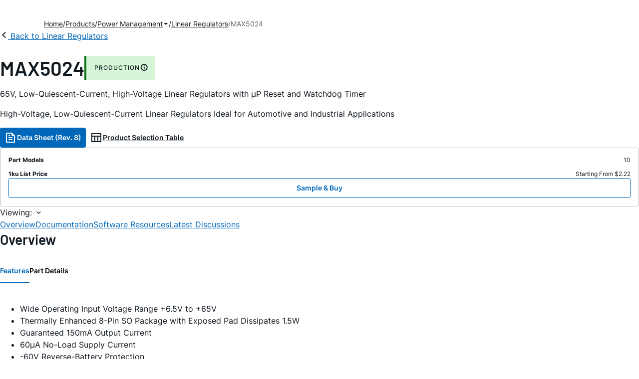

--- FILE ---
content_type: text/html; charset=utf-8
request_url: https://www.analog.com/en/products/max5024.html
body_size: 13886
content:




<!DOCTYPE html>
<html lang="en">
<head>
    <link rel="preconnect" href="https://aa.analog.com">

    
    


    <link rel="preload" href="https://assets2.analog.com/cms-assets-optimizations/assets/barlow-latin-400-normal.woff" as="font" type="font/woff" crossorigin>
    <link rel="preload" href="https://assets2.analog.com/cms-assets-optimizations/assets/barlow-latin-400-normal.woff2" as="font" type="font/woff2" crossorigin>
    <link rel="preload" href="https://assets2.analog.com/cms-assets-optimizations/assets/barlow-latin-500-normal.woff" as="font" type="font/woff" crossorigin>
    <link rel="preload" href="https://assets2.analog.com/cms-assets-optimizations/assets/barlow-latin-500-normal.woff2" as="font" type="font/woff2" crossorigin>
    <link rel="preload" href="https://assets2.analog.com/cms-assets-optimizations/assets/barlow-latin-600-normal.woff" as="font" type="font/woff" crossorigin>
    <link rel="preload" href="https://assets2.analog.com/cms-assets-optimizations/assets/barlow-latin-600-normal.woff2" as="font" type="font/woff2" crossorigin>
    <link rel="preload" href="https://assets2.analog.com/cms-assets-optimizations/assets/barlow-latin-700-normal.woff" as="font" type="font/woff" crossorigin>
    <link rel="preload" href="https://assets2.analog.com/cms-assets-optimizations/assets/barlow-latin-700-normal.woff2" as="font" type="font/woff2" crossorigin>
    <link rel="preload" href="https://assets2.analog.com/cms-assets-optimizations/assets/inter-latin-400-normal.woff" as="font" type="font/woff" crossorigin>
    <link rel="preload" href="https://assets2.analog.com/cms-assets-optimizations/assets/inter-latin-400-normal.woff2" as="font" type="font/woff2" crossorigin>
    <link rel="preload" href="https://assets2.analog.com/cms-assets-optimizations/assets/inter-latin-500-normal.woff" as="font" type="font/woff" crossorigin>
    <link rel="preload" href="https://assets2.analog.com/cms-assets-optimizations/assets/inter-latin-500-normal.woff2" as="font" type="font/woff2" crossorigin>
    <link rel="preload" href="https://assets2.analog.com/cms-assets-optimizations/assets/inter-latin-600-normal.woff" as="font" type="font/woff" crossorigin>
    <link rel="preload" href="https://assets2.analog.com/cms-assets-optimizations/assets/inter-latin-600-normal.woff2" as="font" type="font/woff2" crossorigin>
    <link rel="preload" href="https://assets2.analog.com/cms-assets-optimizations/assets/inter-latin-700-normal.woff" as="font" type="font/woff" crossorigin>
    <link rel="preload" href="https://assets2.analog.com/cms-assets-optimizations/assets/inter-latin-700-normal.woff2" as="font" type="font/woff2" crossorigin>
    <link rel="preload" href="https://assets2.analog.com/cms-assets-optimizations/assets/remixicon.eot" as="font" type="font/eot" crossorigin>
    <link rel="preload" href="https://assets2.analog.com/cms-assets-optimizations/assets/remixicon.ttf" as="font" type="font/ttf" crossorigin>
    <link rel="preload" href="https://assets2.analog.com/cms-assets-optimizations/assets/remixicon.woff" as="font" type="font/woff" crossorigin>
    <link rel="preload" href="https://assets2.analog.com/cms-assets-optimizations/assets/remixicon.woff2" as="font" type="font/woff2" crossorigin>
    <!-- *** FE html start -->
    <meta charset="utf-8">

                <title>MAX5024  Datasheet and Product Info | Analog Devices</title>
                    <meta name="robots" content="follow, index" />
                    <meta name="description" content="The MAX5023/MAX5024 high-voltage linear regulators operate from +6.5V to +65V voltage and deliver up to 150mA of output current. These devices consume only 60&#181;A of quiescent current with no load and withstand -60V reverse-battery voltage at" />
                <meta name="keywords" content="Linear Regulator, LDO, LDO Regulator, High Voltage, High Voltage Linear Regulator, Automotive, Industrial, Telecom, uP Reset, Watchdog Timer">
            <meta http-equiv="X-UA-Compatible" content="IE=edge">
            <meta name="apple-mobile-web-app-capable" content="yes" />
            <meta name="mobile-web-app-capable" content="yes" />
            <meta name="apple-mobile-web-app-status-bar-style" content="black" />
            <meta name="viewport" content="width=device-width, initial-scale=1.0">
            <meta name="referrer" content="no-referrer-when-downgrade" />
                <meta name="breadcrumb" content="max5024" />
                        <meta name="yandex-verification" content="86a60d9bcaab43f0" />
                        <meta name="google-site-verification" content="aVOSmh5Dsd1VpzYMM3a_ZvOQcjP9G5GDlvU-atf48ss" />
                        <meta name="baidu-site-verification" content="cSddD8r1N7" />
                        <meta name="msvalidate.01" content="381E86BC7EF76D19F9365D26D8BFCD35" />
                                <link rel="alternate" hreflang=en-US href="https://www.analog.com/en/products/max5024.html" />
                                <link rel="alternate" hreflang=zh-Hans-CN href="https://www.analog.com/cn/products/max5024.html" />
                                <link rel="alternate" hreflang=ja-JP href="https://www.analog.com/jp/products/max5024.html" />
                            <link rel="canonical" href="https://www.analog.com/en/products/max5024.html" />





    <script>!function (e, a, n, t) { var i = e.head; if (i) { if (a) return; var o = e.createElement("style"); o.id = "alloy-prehiding", o.innerText = n, i.appendChild(o), setTimeout(function () { o.parentNode && o.parentNode.removeChild(o) }, t) } }(document, document.location.href.indexOf("adobe_authoring_enabled") !== -1, "body { opacity: 0 !important }", 3000);</script>

    <script type="text/javascript">
        var datalayer = {"device":{"browser":"","type":""},"page":{"details":{"part":{"applicableParts":null,"categories":null,"id":null,"lifeCycle":null,"markets":null,"name":null,"type":null}},"meta":{"breadcrumbs":null,"id":null,"journey":null,"language":null,"pathname":null,"persona":null,"publishDate":null,"title":null,"taxonomy":null,"type":null}},"user":{"cart":{"purchaseID":"","sampleID":"","transactionID":""},"email":"","loggedIn":false,"blocked":false,"memberStatus":false}};
    </script>
    <script src="https://assets.adobedtm.com/bc68b7886092/25785b612092/launch-715705770daf.min.js" async></script>

        <link rel="icon" href="https://www.analog.com/media/favicon/favicon.ico">
        <link rel="apple-touch-icon" href="https://www.analog.com/media/favicon/apple_favicon.png">
        <link rel="apple-touch-icon" sizes="152x152" href="https://www.analog.com/media/favicon/adi-icon-ipad-152x152.png ">
        <link rel="apple-touch-icon" sizes="180x180" href="https://www.analog.com/media/favicon/adi-icon-iphone-retina-180x180.png ">
        <link rel="apple-touch-icon" sizes="167x167" href="https://www.analog.com/media/favicon/adi-icon-ipad-retina-167x167.png ">
        <link href="https://assets2.analog.com/cms-assets/images/images/adi-favicon.svg" rel="shortcut icon" />
    
    <style>
        :root {
            --cta-color: #fff;
            --cta-background: #1c1c1c;
        }
    </style>

    <link rel="stylesheet" type="text/css" href="https://assets2.analog.com/header-footer/index.css" />
    <script src="https://assets2.analog.com/header-footer/index.js" type="module" defer></script>

    <!-- Latest compiled and minified JavaScript -->
        <link rel="stylesheet" href="https://assets2.analog.com/cms-assets-optimizations/css/pdp.min.css">
        <script src="https://assets2.analog.com/cms-assets-optimizations/js/pdp.min.mjs" type="module" defer></script>

    <link rel="stylesheet" href="https://assets2.analog.com/cms-assets-optimizations/css/vendor.min.css">


    <!-- *** FE html end -->

        <script type="application/ld+json">
         [{"@context":"https://schema.org","@type":"Product","@id":"https://www.analog.com/en/products/max5024.html#product","image":["https://www.analog.com/en/_/media/analog/en/maxim-product/3633.png?rev=be8eee54a39841ff988a42332307b3a0"],"name":"MAX5024","description":"65V, Low-Quiescent-Current, High-Voltage Linear Regulators with µP Reset and Watchdog Timer","brand":{"@type":"Brand","name":"Analog Devices"},"manufacturer":{"@type":"Organization","name":"Analog Devices"},"productID":"MAX5024","mpn":"MAX5024","category":"LDO Linear Regulators","url":"https://www.analog.com/en/products/max5024.html","offers":[{"@type":"Offer","sku":"MAX5024LASA+","price":"2.22","priceCurrency":"USD","availability":"https://schema.org/InStock","itemCondition":"https://schema.org/NewCondition","additionalProperty":{"@type":"PropertyValue","name":"operatingTempRange","value":"-40°C to 125°C"}},{"@type":"Offer","sku":"MAX5024LASA+T","price":"2.22","priceCurrency":"USD","availability":"https://schema.org/InStock","itemCondition":"https://schema.org/NewCondition","additionalProperty":{"@type":"PropertyValue","name":"operatingTempRange","value":"-40°C to 125°C"}},{"@type":"Offer","sku":"MAX5024MASA+","price":"2.22","priceCurrency":"USD","availability":"https://schema.org/InStock","itemCondition":"https://schema.org/NewCondition","additionalProperty":{"@type":"PropertyValue","name":"operatingTempRange","value":"-40°C to 125°C"}},{"@type":"Offer","sku":"MAX5024MASA+T","price":"2.52","priceCurrency":"USD","availability":"https://schema.org/InStock","itemCondition":"https://schema.org/NewCondition","additionalProperty":{"@type":"PropertyValue","name":"operatingTempRange","value":"-40°C to 125°C"}},{"@type":"Offer","sku":"MAX5024SASA+","price":"2.22","priceCurrency":"USD","availability":"https://schema.org/InStock","itemCondition":"https://schema.org/NewCondition","additionalProperty":{"@type":"PropertyValue","name":"operatingTempRange","value":"-40°C to 125°C"}},{"@type":"Offer","sku":"MAX5024SASA+T","price":"2.22","priceCurrency":"USD","availability":"https://schema.org/InStock","itemCondition":"https://schema.org/NewCondition","additionalProperty":{"@type":"PropertyValue","name":"operatingTempRange","value":"-40°C to 125°C"}},{"@type":"Offer","sku":"MAX5024SASA/V+","price":"2.22","priceCurrency":"USD","availability":"https://schema.org/InStock","itemCondition":"https://schema.org/NewCondition","additionalProperty":{"@type":"PropertyValue","name":"operatingTempRange","value":"-40°C to 125°C"}},{"@type":"Offer","sku":"MAX5024SASA/V+T","price":"2.22","priceCurrency":"USD","availability":"https://schema.org/InStock","itemCondition":"https://schema.org/NewCondition","additionalProperty":{"@type":"PropertyValue","name":"operatingTempRange","value":"-40°C to 125°C"}},{"@type":"Offer","sku":"MAX5024TASA+","price":"2.22","priceCurrency":"USD","availability":"https://schema.org/InStock","itemCondition":"https://schema.org/NewCondition","additionalProperty":{"@type":"PropertyValue","name":"operatingTempRange","value":"-40°C to 125°C"}},{"@type":"Offer","sku":"MAX5024TASA+T","price":"2.22","priceCurrency":"USD","availability":"https://schema.org/InStock","itemCondition":"https://schema.org/NewCondition","additionalProperty":{"@type":"PropertyValue","name":"operatingTempRange","value":"-40°C to 125°C"}}],"audience":{"@type":"BusinessAudience","audienceType":"Engineers","sameAs":"https://www.wikidata.org/wiki/Q81096"}},{"@context":"https://schema.org","@type":"WebPage","@id":"https://www.analog.com/en/products/max5024.html#webpage","url":"https://www.analog.com/en/products/max5024.html","name":"MAX5024 - 65V, Low-Quiescent-Current, High-Voltage Linear Regulators with µP Reset and Watchdog Timer","isPartOf":{"@type":"Website","@id":"https://www.analog.com#website","url":"https://www.analog.com/en/index.html","name":"Analog Devices, Inc."},"description":"65V, Low-Quiescent-Current, High-Voltage Linear Regulators with µP Reset and Watchdog Timer","mainEntity":{"@id":"https://www.analog.com/en/products/max5024.html#product"}}];
        </script>


<script>(window.BOOMR_mq=window.BOOMR_mq||[]).push(["addVar",{"rua.upush":"false","rua.cpush":"false","rua.upre":"false","rua.cpre":"false","rua.uprl":"false","rua.cprl":"false","rua.cprf":"false","rua.trans":"SJ-961e7718-7e1a-4b32-811d-0dadb5997516","rua.cook":"false","rua.ims":"false","rua.ufprl":"false","rua.cfprl":"false","rua.isuxp":"false","rua.texp":"norulematch","rua.ceh":"false","rua.ueh":"false","rua.ieh.st":"0"}]);</script>
                              <script>!function(a){var e="https://s.go-mpulse.net/boomerang/",t="addEventListener";if("False"=="True")a.BOOMR_config=a.BOOMR_config||{},a.BOOMR_config.PageParams=a.BOOMR_config.PageParams||{},a.BOOMR_config.PageParams.pci=!0,e="https://s2.go-mpulse.net/boomerang/";if(window.BOOMR_API_key="BBYKJ-QTC84-T74CF-8TNKL-DHE3B",function(){function n(e){a.BOOMR_onload=e&&e.timeStamp||(new Date).getTime()}if(!a.BOOMR||!a.BOOMR.version&&!a.BOOMR.snippetExecuted){a.BOOMR=a.BOOMR||{},a.BOOMR.snippetExecuted=!0;var i,_,o,r=document.createElement("iframe");if(a[t])a[t]("load",n,!1);else if(a.attachEvent)a.attachEvent("onload",n);r.src="javascript:void(0)",r.title="",r.role="presentation",(r.frameElement||r).style.cssText="width:0;height:0;border:0;display:none;",o=document.getElementsByTagName("script")[0],o.parentNode.insertBefore(r,o);try{_=r.contentWindow.document}catch(O){i=document.domain,r.src="javascript:var d=document.open();d.domain='"+i+"';void(0);",_=r.contentWindow.document}_.open()._l=function(){var a=this.createElement("script");if(i)this.domain=i;a.id="boomr-if-as",a.src=e+"BBYKJ-QTC84-T74CF-8TNKL-DHE3B",BOOMR_lstart=(new Date).getTime(),this.body.appendChild(a)},_.write("<bo"+'dy onload="document._l();">'),_.close()}}(),"".length>0)if(a&&"performance"in a&&a.performance&&"function"==typeof a.performance.setResourceTimingBufferSize)a.performance.setResourceTimingBufferSize();!function(){if(BOOMR=a.BOOMR||{},BOOMR.plugins=BOOMR.plugins||{},!BOOMR.plugins.AK){var e="false"=="true"?1:0,t="",n="aoiqy2axhzeva2lo3lfa-f-c2d9c07d3-clientnsv4-s.akamaihd.net",i="false"=="true"?2:1,_={"ak.v":"39","ak.cp":"82680","ak.ai":parseInt("215232",10),"ak.ol":"0","ak.cr":8,"ak.ipv":4,"ak.proto":"h2","ak.rid":"63c6992","ak.r":47358,"ak.a2":e,"ak.m":"a","ak.n":"essl","ak.bpcip":"3.145.12.0","ak.cport":59888,"ak.gh":"23.208.24.230","ak.quicv":"","ak.tlsv":"tls1.3","ak.0rtt":"","ak.0rtt.ed":"","ak.csrc":"-","ak.acc":"","ak.t":"1768872650","ak.ak":"hOBiQwZUYzCg5VSAfCLimQ==nqbkHzEYhw1EEhxyBoD5BMjg4iHbCxcvvqQs9C3V+/cO2yRbTbBNeIGhzcgZhozmKjMHcA7FHonxFw7CsAbA24B64ad0nQ4pwAY2+g5TeRABG9MAcqxus9N7Aj9XaCVBccqNmpvNSkfGqvY+yIiBgvN0T6zehNkS+KF1PHnL/FM/ntPfMtD68N8/R43fNQ6zE7IN73aDfdYFIPh8CPHybZzPGNdy+ltzUZHy2uC7p7ifd+AcO6Kd2SzfxLqDCkvr+czgyV15ZLgFRvYg/zxpqFWCQqXTebcQBMihEL2ywXRtHtKyaJ6jLAYmwJbfuaZU+v0Ab50zy4WFsSyZe+5NkN5WwV2+XGKN4dBsG7zPFrAnGO8NQogz6m75AEYxnS7ByGrdlD/pvtHxzo6A9MD5Z4WgmPnZR5oKoMvTGIp+dNE=","ak.pv":"663","ak.dpoabenc":"","ak.tf":i};if(""!==t)_["ak.ruds"]=t;var o={i:!1,av:function(e){var t="http.initiator";if(e&&(!e[t]||"spa_hard"===e[t]))_["ak.feo"]=void 0!==a.aFeoApplied?1:0,BOOMR.addVar(_)},rv:function(){var a=["ak.bpcip","ak.cport","ak.cr","ak.csrc","ak.gh","ak.ipv","ak.m","ak.n","ak.ol","ak.proto","ak.quicv","ak.tlsv","ak.0rtt","ak.0rtt.ed","ak.r","ak.acc","ak.t","ak.tf"];BOOMR.removeVar(a)}};BOOMR.plugins.AK={akVars:_,akDNSPreFetchDomain:n,init:function(){if(!o.i){var a=BOOMR.subscribe;a("before_beacon",o.av,null,null),a("onbeacon",o.rv,null,null),o.i=!0}return this},is_complete:function(){return!0}}}}()}(window);</script></head>
<body class="default-device bodyclass" data-comp-prefix="app-js__"  data-show-legacy-div-wrapper="False">

    

    

<!-- #wrapper -->
<div id="wrapper" class="page-wrap">
    <!-- #header -->
    <header>
        <div id="header" class="container-fluid">
            <div class="row">
                <div>
        <adi-header>            
            <adi-account></adi-account>
        </adi-header>
            <adi-menu>
                <adi-cart slot="buttons"></adi-cart>
                <adi-search slot="drawer">
                    <div slot="search"></div>
                    <div slot="results"></div>
                </adi-search>
            </adi-menu>
        <adi-dispatch></adi-dispatch>
</div>
            </div>
        </div>
    </header>
    <!-- /#header -->
    <!-- #content -->
    <main role="main" id="main" tabindex="-1" class="adi__pdp adi__landing">
        <div id="content" class="container-fluid">
            <div class="row">
<div>







<div class="component Global-Breadcrumb">
            <script type="application/ld+json">
            {"@context":"https://schema.org","@type":"BreadcrumbList","itemListElement":[{"@type":"ListItem","position":1,"name":"Home","item":"https://www.analog.com/en/index.html"},{"@type":"ListItem","position":2,"name":"Products","item":"https://www.analog.com/en/product-category.html"},{"@type":"ListItem","position":3,"name":"Power Management","item":"https://www.analog.com/en/product-category/power.html"},{"@type":"ListItem","position":4,"name":"Linear Regulators","item":"https://www.analog.com/en/product-category/linear-regulators.html"},{"@type":"ListItem","position":5,"name":"MAX5024","item":"https://www.analog.com/en/products/max5024.html"}]};
            </script>
    <div class="component-content">
        <!-- Breadcrumb component : start -->

        <article class="breadcrumb app-js__breadcrumb breadcrumb breadcrumb-no-border">

            <div class="breadcrumb__container" aria-label="Breadcrumb" role="navigation">
                            <div class="breadcrumb__container__section body-small">
                                            <a class="breadcrumb__container__section_item text-underline" href="https://www.analog.com/en/index.html">
                                                <span class="breadcrumb__container__section_item" aria-current="page">Home</span>

                                            </a>



                            </div>
                            <div class="breadcrumb__container__section body-small">
                                            <a class="breadcrumb__container__section_item text-underline" href="https://www.analog.com/en/product-category.html">
                                                <span class="breadcrumb__container__section_item" aria-current="page">Products</span>
                                            </a>



                            </div>
                            <div class="breadcrumb__container__section body-small">
                                            <a class="breadcrumb__container__section_dropdown-item" href="https://www.analog.com/en/product-category/power.html" aria-label="Power Management">
                                                Power Management
                                            </a>
<img src="/en/_/media/project/analogweb/analogweb/reference-design/chevron-bottom-xs.svg?rev=3bc6fd969838464fb5cb0cd54cadc196&amp;la=en&amp;h=12&amp;w=12&amp;hash=D4DABF8F8734925EA0E8AEF564AF1B00" class="breadcrumb__dropdown_icon collapsed" alt="dropdown of Power Management" tabindex="0" aria-expanded="false" role="button" />                                            <ul class="breadcrumb__dropdown__content d-none" role="list">

                                                        <li role="listitem" data-url=/en/product-category/battery-management.html class="breadcrumb__dropdown__content_item body-small">
                                                            <a href="https://www.analog.com/en/product-category/battery-management.html">Battery Management</a>
                                                        </li>
                                                        <li role="listitem" data-url=/en/product-category/charge-pumps.html class="breadcrumb__dropdown__content_item body-small">
                                                            <a href="https://www.analog.com/en/product-category/charge-pumps.html">Charge Pumps</a>
                                                        </li>
                                                        <li role="listitem" data-url=/en/product-category/circuit-monitors.html class="breadcrumb__dropdown__content_item body-small">
                                                            <a href="https://www.analog.com/en/product-category/circuit-monitors.html">Circuit Monitors</a>
                                                        </li>
                                                        <li role="listitem" data-url=/en/product-category/fan-speed-tec-controllers.html class="breadcrumb__dropdown__content_item body-small">
                                                            <a href="https://www.analog.com/en/product-category/fan-speed-tec-controllers.html">Fan Speed & TEC Controllers</a>
                                                        </li>
                                                        <li role="listitem" data-url=/en/product-category/hot-swap-controllers.html class="breadcrumb__dropdown__content_item body-small">
                                                            <a href="https://www.analog.com/en/product-category/hot-swap-controllers.html">Hot Swap Controllers</a>
                                                        </li>
                                                        <li role="listitem" data-url=/en/product-category/lamp-tube-drivers.html class="breadcrumb__dropdown__content_item body-small">
                                                            <a href="https://www.analog.com/en/product-category/lamp-tube-drivers.html">Lamp & Tube Drivers</a>
                                                        </li>
                                                        <li role="listitem" data-url=/en/product-category/led-drivers.html class="breadcrumb__dropdown__content_item body-small">
                                                            <a href="https://www.analog.com/en/product-category/led-drivers.html">LED Drivers</a>
                                                        </li>
                                                        <li role="listitem" data-url=/en/product-category/linear-regulators.html class="breadcrumb__dropdown__content_item body-small">
                                                            <a href="https://www.analog.com/en/product-category/linear-regulators.html">Linear Regulators</a>
                                                        </li>
                                                        <li role="listitem" data-url=/en/product-category/mosfet-gate-drivers.html class="breadcrumb__dropdown__content_item body-small">
                                                            <a href="https://www.analog.com/en/product-category/mosfet-gate-drivers.html">MOSFET & Gate Drivers</a>
                                                        </li>
                                                        <li role="listitem" data-url=/en/product-category/pmic.html class="breadcrumb__dropdown__content_item body-small">
                                                            <a href="https://www.analog.com/en/product-category/pmic.html">PMIC</a>
                                                        </li>
                                                        <li role="listitem" data-url=/en/product-category/poe-controllers.html class="breadcrumb__dropdown__content_item body-small">
                                                            <a href="https://www.analog.com/en/product-category/poe-controllers.html">PoE Controllers</a>
                                                        </li>
                                                        <li role="listitem" data-url=/en/product-category/power-system-managers-sequencers.html class="breadcrumb__dropdown__content_item body-small">
                                                            <a href="https://www.analog.com/en/product-category/power-system-managers-sequencers.html">Power System Managers & Sequencers</a>
                                                        </li>
                                                        <li role="listitem" data-url=/en/product-category/protection-switches-controllers.html class="breadcrumb__dropdown__content_item body-small">
                                                            <a href="https://www.analog.com/en/product-category/protection-switches-controllers.html">Protection Switches & Controllers</a>
                                                        </li>
                                                        <li role="listitem" data-url=/en/product-category/supervisors-resets.html class="breadcrumb__dropdown__content_item body-small">
                                                            <a href="https://www.analog.com/en/product-category/supervisors-resets.html">Supervisors & Resets</a>
                                                        </li>
                                                        <li role="listitem" data-url=/en/product-category/switching-regulators.html class="breadcrumb__dropdown__content_item body-small">
                                                            <a href="https://www.analog.com/en/product-category/switching-regulators.html">Switching Regulators & Controllers</a>
                                                        </li>


                                            </ul>



                            </div>
                            <div class="breadcrumb__container__section body-small">
                                            <a class="breadcrumb__container__section_item text-underline" href="https://www.analog.com/en/product-category/linear-regulators.html">
                                                <span class="breadcrumb__container__section_item" aria-current="page">Linear Regulators</span>
                                            </a>



                            </div>
                            <div class="breadcrumb__container__section body-small">
MAX5024


                            </div>

            </div>
        </article>


        <!-- Previous page link component : start -->


        <article class="previous-page-link app-js__previous-page-link">
                        <a class="previous-page-link__link button-small" href="https://www.analog.com/en/product-category/linear-regulators.html">
                            <span class="previous-page-link__icon">
<img src="https://www.analog.com/en/_/media/project/analogweb/analogweb/global/chevron-left-s.png?as=0&amp;dmc=0&amp;iar=0&amp;thn=0&amp;udi=0&amp;rev=c50da4dd134a41a28db3d68c9b26e721&amp;la=en&amp;h=16&amp;w=16&amp;hash=12C65D8611F1448B9E07B6645A314CD5" class="previous-page-link__arrow-left" height="16" alt="left arrow" width="16" />                            </span>
                            <span class="previous-page-link__label">
Back to Linear Regulators

                            </span>
                        </a>

        </article>


        <!-- Previous page link component : end -->
        
        <div>


        </div>
    </div>
</div>




    <adi-container compact class="adi__productOverview">
        <div class="adi__spotlight__columns" data-columns="3">
            <div class="adi__spotlight__column adi__spotlight__column--double">
                <header class="adi__productOverview__title">
                    <h1 class="adi__heading--xl">MAX5024</h1>
                        <span class="adi__badge adi__badge--success">
                            PRODUCTION
                            <span data-toggle="popover"
                                  data-content="At least one model within this product family is in production and available for purchase. The product is appropriate for new designs but newer alternatives may exist.">
                                <i class="ri-information-line"></i>
                            </span>
                        </span>
                </header>
                        <p>
                            65V, Low-Quiescent-Current, High-Voltage Linear Regulators with &#181;P Reset and Watchdog Timer
                        </p>
                                        <p>
                            High-Voltage, Low-Quiescent-Current Linear Regulators Ideal for Automotive and Industrial Applications
                        </p>
                <div class="adi__productOverview__buttons">
                            <a class="adi__button adi__button--primary" href="https://www.analog.com/media/en/technical-documentation/data-sheets/MAX5023-MAX5024.pdf" target="_blank" data-analytics="analytic_headerDataSheetId">
                                <i class="ri-file-text-line"></i>
                                Data Sheet (Rev. 8)
                            </a>
                                            <a class="adi__button adi__button--ghost" href="https://www.analog.com/en/parametricsearch/2459" target="_blank">
                            
                            <i class="ri-table-line"></i>
                            
                            Product Selection Table
                        </a>
                </div>
                <div class="adi__productOverview__menu">
                    <button type="button" id="search" class="adi__button adi__button--ghost" aria-label="search">
                        <i class="ri-search-line"></i>
                    </button>
                    <adi-cart></adi-cart>
                </div>
            </div>
            
                <div class="adi__spotlight__column">
                    <article class="adi__card">
                        <main class="adi__card__content">
                            <dl class="adi__productOverview__inventory">
                                <dt>Part Models</dt>
                                <dd>10</dd>
                                    <dt>1ku List Price</dt>
                                    <dd>
Starting From $2.22                                    </dd>
                            </dl>
                        </main>
                        <footer class="adi__card__actions">
                            <a class="adi__buyCta adi__button adi__button--secondary adi__button--fullWidth" href="https://www.analog.com/en/products/MAX5024/sample-buy.html" target="_blank">
                                Sample &amp; Buy
                            </a>
                            
                        </footer>
                    </article>
                </div>
        </div>
    </adi-container>
    <menu class="adi__contextMenu adi__list adi__list--custom" id="datasheets" hidden>
    </menu>



<div class="adi__stickyMenu adi__stickyMenu--auto" data-offset="10px" data-sections="overview,documentation,software-resources,hardware-ecosystem,tools-header,evaluation-kit,reference-designs,latest-discussions">
    <div class="adi__stickyMenu__viewing">
        Viewing:
        <i class="ri-arrow-down-s-line"></i>
    </div>
    <div class="adi__stickyMenu__wrapper">
        <menu class="adi__stickyMenu__menu adi__overflowControl"></menu>
    </div>
</div>




    <adi-container class="adi__productDetails adi__spotlight" id="overview">
        <h2 class="adi__heading--medium">Overview</h2>
        <div class="adi__spotlight__columns" data-columns="3">
            <div class="adi__spotlight__column adi__spotlight__column--double">
                <section class="adi__tabs adi__tabs--vertical">
                    <div class="adi__tabs__list" role="tablist" data-all="All">
                            <button type="button"
                                    id="tab-features"
                                    aria-controls="tab-panel-features"
                                    role="tab"
                                    aria-selected="true"
                                    class="adi__tabs__list__tab">
                                Features
                            </button>
                                                    <button type="button"
                                    id="tab-details"
                                    aria-controls="tab-panel-details"
                                    role="tab"
                                    class="adi__tabs__list__tab">
                                Part Details
                            </button>
                                            </div>
                    
                        <div id="tab-panel-features"
                             role="tabpanel"
                             tabindex="0"
                             aria-labelledby="tab-features"
                             class="adi__tabs__panel adi__productDetails__features">
                            <ul>
<li> Wide Operating Input Voltage Range
+6.5V to +65V
<li> Thermally Enhanced 8-Pin SO Package with
Exposed Pad Dissipates 1.5W
<li> Guaranteed 150mA Output Current
<li> 60&micro;A No-Load Supply Current
<li> -60V Reverse-Battery Protection
<li> Preset +3.3V or +5.0V Output Voltage
<li> Thermal and Short-Circuit Protection
<li> Operate Over -40&deg;C to +125&deg;C Temperature Range
<li> Integrated &micro;P Reset Circuit
<li> Watchdog Timer with 1.6s Timeout Period
(MAX5023)
<li> Regulator Enable and Hold Inputs Implement
Self-Holding Circuit
<li> SET Input for Adjustable Output Voltage
(MAX5024)
</ul>
                        </div>
                                            <div id="tab-panel-details"
                             role="tabpanel"
                             tabindex="1"
                             aria-labelledby="tab-details"
                             class="adi__tabs__panel">
                            <p>
                                <p>The MAX5023/MAX5024 high-voltage linear regulators
operate from a +6.5V to +65V input voltage and deliver
up to 150mA of output current. These devices consume
only 60&micro;A of quiescent current with no load and withstand
a -60V reverse-battery voltage at the input. The
MAX5023/MAX5024 include an active-low internal
microprocessor (&micro;P) reset circuit that asserts when the
regulator output drops below the preset output voltage
threshold by 7.5% or 12.5%, depending on the device
selected. Both devices are available with a fixed +3.3V
or +5V output. These devices are short-circuit protected
and include thermal shutdown.</p><p>

In addition to an enable input to turn on or off the regulator,
the MAX5023/MAX5024 include an active-low HOLD input
that allows for the implementation of a self-holding
circuit without requiring external components. Setting
active-low HOLD low after enabling the regulator, forces the regulator
to remain on even if EN is subsequently set low.
Releasing active-low HOLD shuts down the regulator.</p><p>

The MAX5023 includes a watchdog input that monitors a
pulse train from the &micro;P and generates reset pulses if the
watchdog input remains high or low for a duration longer
than the 1.6s watchdog timeout period. The MAX5024
includes a SET input which, when connected to ground,
selects a preset output voltage of +3.3V (MAX5024S/MAX5024T) or +5V (MAX5024L/MAX5024M). Set the
adjustable output voltage by connecting SET to the regulator's
output through a resistive-divider network.</p><p>

The MAX5023/MAX5024 operate over the automotive
temperature range (-40&deg;C to +125&deg;C) and are available
in a thermally enhanced, surface-mount 8-pin SO-EP
package.</p><p></p><p><strong>Applications</strong></p><ul><li>Automotive</li><li>Fire/Smoke Alarms</li><li>Home Security</li><li>Industrial</li><li>Telecom/Networking</li></ul>
                            </p>
                        </div>
                                    </section>
                


                
                
            </div>
            
                <div class="adi__productDetails__buyStack" aria-hidden="true">
                    <article class="adi__card adi__card--ghost">
                        <main class="adi__card__content">
                            <dl class="adi__productDetails__inventory">
                                <dt>Part Models</dt>
                                <dd>10</dd>
                                    <dt>1ku List Price</dt>
                                    <dd>
Starting From $2.22                                    </dd>

                            </dl>
                        </main>
                        <footer class="adi__card__actions">
                            
                            <a class="adi__buyCta adi__button adi__button--secondary adi__button--fullWidth adi__button--compact adi__productOverview__buttons__datasheet"
                               href="https://www.analog.com/en/products/MAX5024/sample-buy.html" target="_blank">
                                Sample &amp; Buy
                            </a>
                        </footer>
                    </article>
                </div>
                            <div class="adi__productDetails__buttons" aria-hidden="true">
                    <a class="adi__button adi__button--primary" href="https://www.analog.com/media/en/technical-documentation/data-sheets/MAX5023-MAX5024.pdf" target="_blank">
                        <i class="ri-file-text-line"></i>
                        Data Sheet (Rev. 8)
                    </a>

                        <a class="adi__button adi__button--secondary" href="https://www.analog.com/en/parametricsearch/2459" target="_blank">
                            <i class="adi__icon adi__icon--pstPrimary"></i>
                            Product Selection Table
                        </a>
                </div>
            <div class="adi__spotlight__column">
                    <div class="adi__productDetails__schematic__wrapper">
                        <button type="button" class="adi__productDetails__schematic" id="schematic" data-toggle="modal" aria-controls="modalDetails">
                            <i class="adi__productDetails__schematic__zoom ri-zoom-in-line"></i>
                                <img src="https://www.analog.com/en/_/media/analog/en/maxim-product/3633.png?rev=be8eee54a39841ff988a42332307b3a0" alt="MAX5023, MAX5024: Typical Operating Circuit" loading="lazy">
                        </button>

                        
                        <div class="adi__carousel">
                            <button aria-label="previous" type="button" class="adi__button adi__button--ghost adi__carousel__control" data-index="-3">
                                <i class="ri-arrow-left-s-line"></i>
                            </button>
                            <div class="adi__carousel__stage">
                                            <div class="adi__carousel__stage__slide" data-index="0">
                                                <button type="button" aria-label="schematic 1" class="adi__productDetails__thumbs__option adi__productDetails__thumbs__option--active">
                                                    <img src="https://www.analog.com/en/_/media/analog/en/maxim-product/3633.png?rev=be8eee54a39841ff988a42332307b3a0" alt="MAX5023, MAX5024: Typical Operating Circuit" loading="lazy">
                                                </button>
                                            </div>

                            </div>
                            <button aria-label="next" type="button" class="adi__button adi__button--ghost adi__carousel__control" data-index="3">
                                <i class="ri-arrow-right-s-line"></i>
                            </button>
                            <div class="adi__carousel__progression"></div>
                        </div>
                    </div>
                <adi-snackbar>
                    <article class="adi__productDetails__controls adi__buttonGroup">
                        <button type="button" class="adi__button adi__button--ghost adi__button--compact" data-toggle="modal" aria-controls="saveToMyAnalog" data-analytics="analytics_AddToMyAnalogId">
                            <i class="adi__icon adi__icon--bookmarkPlus"></i>
                            Add to myAnalog
                        </button>
                        <button type="button" class="adi__button adi__button--ghost adi__button--compact" data-position="left" data-menu-width="parent" data-toggle="context-menu" aria-controls="shareMenu" data-analytics="analytics_ShareId" data-fix-menu-to="parent">
                            <i class="ri-share-forward-line"></i>
                            Share
                        </button>
                        <button type="button" class="adi__button adi__button--ghost adi__button--compact" data-toggle="modal" aria-controls="askQuestionModal" data-analytics="analytics_AskQuestionId">
                            <i class="ri-question-line"></i>
                            Ask A Question
                        </button>
                    </article>
                    
                    <menu class="adi__contextMenu adi__shareMenu" id="shareMenu" hidden>
                        <li role="button"
                            class="adi__contextMenu__option"
                            data-type="link"
                            data-success-msg="Copied to clipboard!" data-analytics="analytics_ShareCopyLinkId">
                            Copy Link
                        </li>
                        <li role="button" class="adi__contextMenu__option" data-type="email" data-subject="max5024|Analog Devices" data-analytics="analytics_ShareSentToEmailId">
                            Send to Mail 
                        </li>
                    </menu>
                </adi-snackbar>
            </div>
        </div>
    </adi-container>
    <dialog class="adi__modal adi__modal--fullScreen" id="modalDetails">
        <section class="adi__modal__heading">
            <button type="button"
                    data-toggle="modal"
                    class="adi__button adi__button--ghost adi__button--compact adi__modal__heading__close"
                    aria-label="close">
                <i class="ri-close-fill"></i>
            </button>
            <div class="adi__modal__heading__title">MAX5024</div>
            <div class="adi__modal__heading__subtitle">65V, Low-Quiescent-Current, High-Voltage Linear Regulators with &#181;P Reset and Watchdog Timer</div>
        </section>
        <section class="adi__modal__actions">
            <button type="button"
                    class="adi__button adi__button--ghost" data-analytics="analytics_PartDetailsDownloadId">
                <i class="ri-download-2-line"></i>
                Download
            </button>
            <button type="button"
                    class="adi__button adi__button--ghost" data-analytics="analytics_PartDetailsPrintId">
                <i class="ri-printer-line"></i>
                Print
            </button>
        </section>
        <section class="adi__modal__content">
                <adi-museum>
                            <img src="https://www.analog.com/en/_/media/analog/en/maxim-product/3633.png?rev=be8eee54a39841ff988a42332307b3a0" alt="MAX5023, MAX5024: Typical Operating Circuit" loading="lazy" />
                </adi-museum>
        </section>
    </dialog>
<div>
    <dialog class="adi__modal adi__saveToMyAnalog" id="saveToMyAnalog">
        <form>
            <section class="adi__modal__heading">
                <button type="button"
                        data-toggle="modal"
                        class="adi__button adi__button--ghost adi__button--compact adi__modal__heading__close"
                        aria-label="close">
                    <i class="ri-close-fill"></i>
                </button>
                <div class="adi__modal__heading__title">
                    <i class="ri-bookmark-line"></i>
                    Add to myAnalog
                </div>
            </section>
            <div class="adi__saveToMyAnalog__alert"></div>
            <section class="adi__modal__content">
                <p class="adi__saveToMyAnalog__description">
                    Add product to the Products section of myAnalog (to receive notifications), to an existing project or to a new project.
                </p>
                <div class="adi__field adi__field--select adi__saveToMyAnalog__target">
                    <label for="saveTo" class="adi__field__label">Add product to</label>
                    <div class="adi__field__container">
                        <input type="hidden" id="saveTo" name="saveTo" value="products">
                        <button type="button" class="adi__field__container__input" data-toggle="context-menu" aria-controls="saveToOptions">
                            Products on myAnalog
                        </button>
                        <menu class="adi__contextMenu adi__field__container__options adi__saveToMyAnalog__options" id="saveToOptions" hidden>
                            <li role="button" data-value="products" class="adi__contextMenu__option">
                                Products on myAnalog
                            </li>
                            <li role="button" data-value="new" class="adi__contextMenu__option">
                                <i class="ri-add-line"></i>
                                New Project
                            </li>
                        </menu>
                    </div>
                </div>
                <fieldset class="adi__saveToMyAnalog__newProject">
                    <legend class="adi__saveToMyAnalog__newProject__legend">Create New Project</legend>
                    <div class="adi__field">
                        <label for="newProjectName" class="adi__field__label">Project Name</label>
                        <div class="adi__field__container">
                            <input type="text" id="newProjectName" name="title" class="adi__field__container__input">
                        </div>
                    </div>
                    <div class="adi__field">
                        <label for="newProjectDescription" class="adi__field__label">Description</label>
                        <div class="adi__field__container">
                            <input type="text" id="newProjectDescription" name="description" class="adi__field__container__input">
                        </div>
                    </div>
                </fieldset>
                <div class="adi__field adi__field--toggle">
                    <label for="checkbox-1-2" class="adi__field__label">
                        <input type="checkbox" id="checkbox-1-2">
                        Receive PCN/PDN notifications for all part models.
                    </label>
                </div>
            </section>
            <section class="adi__modal__actions">
                <button data-toggle="modal"
                        type="button"
                        class="adi__button adi__button--secondary">
                    Cancel
                </button>
                <button type="submit" data-artifact-api="["POST", "project/${projectID}/artifact"]"
                        class="adi__button">
                    Confirm
                </button>
            </section>
        </form>
    </dialog>
</div>    <dialog class="adi__modal adi__modal--fluid adi__askQuestion" id="askQuestionModal">
        <section class="adi__modal__heading">
            <button type="button" data-toggle="modal"
                    class="adi__button adi__button--ghost adi__button--compact adi__modal__heading__close" aria-label="close">
                <i class="ri-close-fill"></i>
            </button>
            <div class="adi__modal__heading__title">Ask a Question</div>
        </section>
        <section class="adi__modal__content">
            <adi-container heading="Submit your question below and we will return the best answer from ADI’s knowledge database:"
                           background="blue" theme="dark" class="adi__askQuestion__search">
                <form action="https://ez.analog.com/search" target="_blank">
                    <input type="hidden" name="type" value="support" />
                    <div class="adi__askQuestion__wrapper">
                        <div class="adi__field adi__field--inverse">
                            <div class="adi__field__container">
                                <i class="ri-search-line"></i>
                                <input type="text" name="q" id="text-1" class="adi__field__container__input"
                                       placeholder="Search our support knowledge base" required>
                            </div>
                            <div class="adi__field__helperText"></div>
                        </div>
                        <button class="adi__button adi__button--inverse">
                            Search
                            <i class="ri-share-box-line"></i>
                        </button>
                    </div>
                </form>
            </adi-container>

            <adi-container heading="Other places you can find help">
                <div class="adi__spotlight">
                    <div class="adi__spotlight__columns" data-columns="3">
                        <div class="adi__spotlight__column">
                            <article class="adi__card">
                                <header class="adi__card__header">
                                    Support
                                </header>
                                <main class="adi__card__content">
                                    <p>
                                        Analog Devices Support Portal is a one-stop shop to answer all your ADI questions.
                                    </p>
                                </main>
                                <footer class="adi__card__actions">
                                        <a class="adi__button adi__button--secondary adi__button--fullWidth" href="https://www.analog.com/en/support.html">
                                            Visit the ADI Support Page
                                        </a>
                                </footer>
                            </article>
                        </div>

                        <div class="adi__spotlight__column">
                            <article class="adi__card">
                                <header class="adi__card__header">
                                        <img src="https://www.analog.com/en/_/media/project/analogweb/analogweb/product/engineerzone_logo.svg?rev=d99c0009106c434d808622504c443df7" loading="lazy" width="218" height="28" />
                                </header>
                                <main class="adi__card__content">
                                    <p>
                                        Ask the ADI community for help.
                                    </p>
                                </main>
                                <footer class="adi__card__actions">
                                        <a class="adi__button adi__button--secondary adi__button--fullWidth" href="https://ez.analog.com/" target="_blank">
                                            Ask the EngineerZone Community
                                            <i class="ri-external-link-line"></i>
                                        </a>
                                </footer>
                            </article>
                        </div>

                        <div class="adi__spotlight__column">
                            <article class="adi__card">
                                <header class="adi__card__header">
                                    FAQs
                                </header>
                                <footer class="adi__card__actions">
                                    <ul>
                                        <li>
                                                <a href="https://www.analog.com/en/support/ordering-faqs.html">
                                                    Sales &amp; Ordering FAQs
                                                    <i class="ri-arrow-right-line"></i>
                                                </a>
                                        </li>
                                        <li>
                                        </li>
                                    </ul>
                                </footer>
                            </article>
                        </div>
                    </div>
                </div>
            </adi-container>
        </section>
    </dialog>





        <hr>
        <adi-container class="adi__productResources adi__spotlight" id="documentation">
            <h2 class="adi__heading--medium">Documentation</h2>

            <div class="adi__spotlight__columns" data-columns="3">
                <div class="adi__spotlight__column adi__spotlight__column--double">
                        <section class="adi__tabs adi__tabs--vertical">
                            <div class="adi__tabs__list" role="tablist" data-all="All">
                                    <button type="button"
                                            id="tab-technical-documents"
                                            aria-controls="tab-panel-technical-documents"
                                            role="tab"
                                            aria-selected="true"
                                            class="adi__tabs__list__tab"
                                            data-count="3">
                                        Technical Documents
                                    </button>
                                                                                                    <button type="button"
                                            id="tab-componentResources"
                                            aria-controls="tab-panel-componentResources"
                                            role="tab"
                                            class="adi__tabs__list__tab"
                                            data-count="10">
                                        Component Resources
                                    </button>
                                                            </div>
                            
                                <div id="tab-panel-technical-documents"
                                     role="tabpanel"
                                     tabindex="0"
                                     aria-labelledby="tab-technical-documents"
                                     class="adi__tabs__panel">
                                            <section class="adi__productResources__category">
                                                <h3 class="adi__heading--xs">
                                                    Data Sheet
                                                    <small>1</small>
                                                </h3>

                                                                <ul class="adi__list adi__list--custom">
                                                                    <li class="adi__productResources__category__resource adi__list__item adi__list__item--pdf">
                                                                        <a href="https://www.analog.com/media/en/technical-documentation/data-sheets/MAX5023-MAX5024.pdf" target="_blank">
                                                                            MAX5023-MAX5024: 65V, Low-Quiescent-Current, High-Voltage Linear Regulators with &#181;P Reset and Watchdog Timer Data Sheet (Rev.8)
                                                                        </a>
                                                                        <span class="adi__productResources__category__resource__meta">04/07/2016</span>

                                                                                                                                            </li>
                                                                </ul>
                                            </section>
                                                <div class="section-seperator"></div>
                                            <section class="adi__productResources__category">
                                                <h3 class="adi__heading--xs">
                                                    Reliability Data
                                                    <small>1</small>
                                                </h3>

                                                                    <ul class="adi__list adi__list--custom">
                                                                        <li class="adi__productResources__category__resource adi__list__item adi__list__item--pdf">
                                                                            <a href="https://www.analog.com/media/en/technical-documentation/reliability-data/max5024.pdf" target="_blank">
                                                                                MAX5024 Reliability Data
                                                                            </a>
                                                                            <span class="adi__productResources__category__resource__meta">01/12/2023</span>
                                                                                                                                                    </li>
                                                                    </ul>
                                            </section>
                                                <div class="section-seperator"></div>
                                            <section class="adi__productResources__category">
                                                <h3 class="adi__heading--xs">
                                                    Design Note
                                                    <small>1</small>
                                                </h3>

                                                                    <ul class="adi__list adi__list--custom">
                                                                        <li class="adi__productResources__category__resource adi__list__item adi__list__item--url">
                                                                            <a href="https://www.analog.com/en/resources/design-notes/pass-transistor-enhances-regulators-output-current.html" target="_blank">
                                                                                Pass Transistor Enhances Regulator's Output Current
                                                                            </a>
                                                                            <span class="adi__productResources__category__resource__meta">09/24/2004</span>
                                                                                                                                                    </li>
                                                                    </ul>
                                            </section>
                                                                    </div>
                                                                                        <div id="tab-panel-componentResources"
                                     role="tabpanel"
                                     tabindex="1"
                                     aria-labelledby="tab-componentResources"
                                     class="adi__tabs__panel" hidden>
                                    <section class="adi__productResources__category adi__productResources__category--componentResources">
<p class="design-resources__paragraph link-medium " id="accordion-para">ADI has always placed the highest emphasis on delivering products that meet the maximum levels of quality and reliability. We achieve this by incorporating quality and reliability checks in every scope of product and process design, and in the manufacturing process as well. "Zero defects" for shipped products is always our goal. View our  <a class="anchor-text" href="/en/support/quality-and-reliability.html" target="_black">quality and reliability program and certifications</a> for more information. </p>                                        <table class="adi__table adi__table--fullWidth adi__table--divided adi__productResources__table">
                                            <thead class="adi__table__head">
                                                <tr>
                                                        <th class="adi__table__cell">Part Model</th>
                                                                                                            <th class="adi__table__cell">Pin/Package Drawing</th>
                                                                                                            <th class="adi__table__cell">Documentation</th>
                                                                                                            <th class="adi__table__cell">CAD Symbols, Footprints, and 3D Models</th>
                                                </tr>
                                            </thead>
                                            <tbody class="adi__table__body">
                                                        <tr>
                                                            <td class="adi__table__cell"><strong>MAX5024LASA+</strong></td>
                                                            <td data-heading="Pin/Package Drawing" class="adi__table__cell">
                                                                    <a href="https://mds.analog.com/api/public/content/soic_21-0111.pdf" target="_blank">SOIC_N</a>
                                                            </td>
                                                            <td data-heading="Documentation" class="adi__table__cell">
                                                                <ul class="adi__list">
                                                                        <li class="adi__list__item">
                                                                            <a href="https://quality.analog.com/searchresults.aspx " target="_blank" data-product-name="MAX5024LASA+">Material Declaration</a>
                                                                        </li>
                                                                                                                                            <li class="adi__list__item">
                                                                            <a href="https://www.analog.com/en/about-adi/quality-reliability/reliability-data/assembly-package-process-data.html" target="_blank">Reliablity Data</a>
                                                                        </li>
                                                                                                                                            <li class="adi__list__item">
                                                                            <a href="https://www.analog.com/en/resources/packaging-quality-symbols-footprints/package-resources.html" target="">Package Resources</a>
                                                                        </li>
                                                                </ul>
                                                            </td>
                                                            <td data-heading="CAD Symbols, Footprints, and 3D Models" class="adi__table__cell">
                                                                <ul class="adi__list">
                                                                    <li class="adi__list__item">
                                                                        <a href="https://vendor.ultralibrarian.com/adi/embedded?vdrPN=MAX5024LASA%2b" target="_blank">
Ultra Librarian                                                                        </a>
                                                                    </li>
                                                                    <li class="adi__list__item">
                                                                        <a href="#"
                                                                           role="button"
                                                                           data-semac-sys="true"
                                                                           data-branding="analog"
                                                                           data-manufacturer="Analog Devices"
                                                                           data-model="MAX5024LASA+">
                                                                            SamacSys
                                                                        </a>
                                                                    </li>
                                                                </ul>
                                                            </td>
                                                        </tr>
                                                        <tr>
                                                            <td class="adi__table__cell"><strong>MAX5024LASA+T</strong></td>
                                                            <td data-heading="Pin/Package Drawing" class="adi__table__cell">
                                                                    <a href="https://mds.analog.com/api/public/content/soic_21-0111.pdf" target="_blank">SOIC_N</a>
                                                            </td>
                                                            <td data-heading="Documentation" class="adi__table__cell">
                                                                <ul class="adi__list">
                                                                        <li class="adi__list__item">
                                                                            <a href="https://quality.analog.com/searchresults.aspx " target="_blank" data-product-name="MAX5024LASA+T">Material Declaration</a>
                                                                        </li>
                                                                                                                                            <li class="adi__list__item">
                                                                            <a href="https://www.analog.com/en/about-adi/quality-reliability/reliability-data/assembly-package-process-data.html" target="_blank">Reliablity Data</a>
                                                                        </li>
                                                                                                                                            <li class="adi__list__item">
                                                                            <a href="https://www.analog.com/en/resources/packaging-quality-symbols-footprints/package-resources.html" target="">Package Resources</a>
                                                                        </li>
                                                                </ul>
                                                            </td>
                                                            <td data-heading="CAD Symbols, Footprints, and 3D Models" class="adi__table__cell">
                                                                <ul class="adi__list">
                                                                    <li class="adi__list__item">
                                                                        <a href="https://vendor.ultralibrarian.com/adi/embedded?vdrPN=MAX5024LASA%2bT" target="_blank">
Ultra Librarian                                                                        </a>
                                                                    </li>
                                                                    <li class="adi__list__item">
                                                                        <a href="#"
                                                                           role="button"
                                                                           data-semac-sys="true"
                                                                           data-branding="analog"
                                                                           data-manufacturer="Analog Devices"
                                                                           data-model="MAX5024LASA+T">
                                                                            SamacSys
                                                                        </a>
                                                                    </li>
                                                                </ul>
                                                            </td>
                                                        </tr>
                                                        <tr>
                                                            <td class="adi__table__cell"><strong>MAX5024MASA+</strong></td>
                                                            <td data-heading="Pin/Package Drawing" class="adi__table__cell">
                                                                    <a href="https://mds.analog.com/api/public/content/soic_21-0111.pdf" target="_blank">SOIC_N</a>
                                                            </td>
                                                            <td data-heading="Documentation" class="adi__table__cell">
                                                                <ul class="adi__list">
                                                                        <li class="adi__list__item">
                                                                            <a href="https://quality.analog.com/searchresults.aspx " target="_blank" data-product-name="MAX5024MASA+">Material Declaration</a>
                                                                        </li>
                                                                                                                                            <li class="adi__list__item">
                                                                            <a href="https://www.analog.com/en/about-adi/quality-reliability/reliability-data/assembly-package-process-data.html" target="_blank">Reliablity Data</a>
                                                                        </li>
                                                                                                                                            <li class="adi__list__item">
                                                                            <a href="https://www.analog.com/en/resources/packaging-quality-symbols-footprints/package-resources.html" target="">Package Resources</a>
                                                                        </li>
                                                                </ul>
                                                            </td>
                                                            <td data-heading="CAD Symbols, Footprints, and 3D Models" class="adi__table__cell">
                                                                <ul class="adi__list">
                                                                    <li class="adi__list__item">
                                                                        <a href="https://vendor.ultralibrarian.com/adi/embedded?vdrPN=MAX5024MASA%2b" target="_blank">
Ultra Librarian                                                                        </a>
                                                                    </li>
                                                                    <li class="adi__list__item">
                                                                        <a href="#"
                                                                           role="button"
                                                                           data-semac-sys="true"
                                                                           data-branding="analog"
                                                                           data-manufacturer="Analog Devices"
                                                                           data-model="MAX5024MASA+">
                                                                            SamacSys
                                                                        </a>
                                                                    </li>
                                                                </ul>
                                                            </td>
                                                        </tr>
                                                        <tr>
                                                            <td class="adi__table__cell"><strong>MAX5024MASA+T</strong></td>
                                                            <td data-heading="Pin/Package Drawing" class="adi__table__cell">
                                                                    <a href="https://mds.analog.com/api/public/content/soic_21-0111.pdf" target="_blank">SOIC_N</a>
                                                            </td>
                                                            <td data-heading="Documentation" class="adi__table__cell">
                                                                <ul class="adi__list">
                                                                        <li class="adi__list__item">
                                                                            <a href="https://quality.analog.com/searchresults.aspx " target="_blank" data-product-name="MAX5024MASA+T">Material Declaration</a>
                                                                        </li>
                                                                                                                                            <li class="adi__list__item">
                                                                            <a href="https://www.analog.com/en/about-adi/quality-reliability/reliability-data/assembly-package-process-data.html" target="_blank">Reliablity Data</a>
                                                                        </li>
                                                                                                                                            <li class="adi__list__item">
                                                                            <a href="https://www.analog.com/en/resources/packaging-quality-symbols-footprints/package-resources.html" target="">Package Resources</a>
                                                                        </li>
                                                                </ul>
                                                            </td>
                                                            <td data-heading="CAD Symbols, Footprints, and 3D Models" class="adi__table__cell">
                                                                <ul class="adi__list">
                                                                    <li class="adi__list__item">
                                                                        <a href="https://vendor.ultralibrarian.com/adi/embedded?vdrPN=MAX5024MASA%2bT" target="_blank">
Ultra Librarian                                                                        </a>
                                                                    </li>
                                                                    <li class="adi__list__item">
                                                                        <a href="#"
                                                                           role="button"
                                                                           data-semac-sys="true"
                                                                           data-branding="analog"
                                                                           data-manufacturer="Analog Devices"
                                                                           data-model="MAX5024MASA+T">
                                                                            SamacSys
                                                                        </a>
                                                                    </li>
                                                                </ul>
                                                            </td>
                                                        </tr>
                                                        <tr>
                                                            <td class="adi__table__cell"><strong>MAX5024SASA+</strong></td>
                                                            <td data-heading="Pin/Package Drawing" class="adi__table__cell">
                                                                    <a href="https://mds.analog.com/api/public/content/soic_21-0111.pdf" target="_blank">SOIC_N</a>
                                                            </td>
                                                            <td data-heading="Documentation" class="adi__table__cell">
                                                                <ul class="adi__list">
                                                                        <li class="adi__list__item">
                                                                            <a href="https://quality.analog.com/searchresults.aspx " target="_blank" data-product-name="MAX5024SASA+">Material Declaration</a>
                                                                        </li>
                                                                                                                                            <li class="adi__list__item">
                                                                            <a href="https://www.analog.com/en/about-adi/quality-reliability/reliability-data/assembly-package-process-data.html" target="_blank">Reliablity Data</a>
                                                                        </li>
                                                                                                                                            <li class="adi__list__item">
                                                                            <a href="https://www.analog.com/en/resources/packaging-quality-symbols-footprints/package-resources.html" target="">Package Resources</a>
                                                                        </li>
                                                                </ul>
                                                            </td>
                                                            <td data-heading="CAD Symbols, Footprints, and 3D Models" class="adi__table__cell">
                                                                <ul class="adi__list">
                                                                    <li class="adi__list__item">
                                                                        <a href="https://vendor.ultralibrarian.com/adi/embedded?vdrPN=MAX5024SASA%2b" target="_blank">
Ultra Librarian                                                                        </a>
                                                                    </li>
                                                                    <li class="adi__list__item">
                                                                        <a href="#"
                                                                           role="button"
                                                                           data-semac-sys="true"
                                                                           data-branding="analog"
                                                                           data-manufacturer="Analog Devices"
                                                                           data-model="MAX5024SASA+">
                                                                            SamacSys
                                                                        </a>
                                                                    </li>
                                                                </ul>
                                                            </td>
                                                        </tr>
                                                        <tr>
                                                            <td class="adi__table__cell"><strong>MAX5024SASA+T</strong></td>
                                                            <td data-heading="Pin/Package Drawing" class="adi__table__cell">
                                                                    <a href="https://mds.analog.com/api/public/content/soic_21-0111.pdf" target="_blank">SOIC_N</a>
                                                            </td>
                                                            <td data-heading="Documentation" class="adi__table__cell">
                                                                <ul class="adi__list">
                                                                        <li class="adi__list__item">
                                                                            <a href="https://quality.analog.com/searchresults.aspx " target="_blank" data-product-name="MAX5024SASA+T">Material Declaration</a>
                                                                        </li>
                                                                                                                                            <li class="adi__list__item">
                                                                            <a href="https://www.analog.com/en/about-adi/quality-reliability/reliability-data/assembly-package-process-data.html" target="_blank">Reliablity Data</a>
                                                                        </li>
                                                                                                                                            <li class="adi__list__item">
                                                                            <a href="https://www.analog.com/en/resources/packaging-quality-symbols-footprints/package-resources.html" target="">Package Resources</a>
                                                                        </li>
                                                                </ul>
                                                            </td>
                                                            <td data-heading="CAD Symbols, Footprints, and 3D Models" class="adi__table__cell">
                                                                <ul class="adi__list">
                                                                    <li class="adi__list__item">
                                                                        <a href="https://vendor.ultralibrarian.com/adi/embedded?vdrPN=MAX5024SASA%2bT" target="_blank">
Ultra Librarian                                                                        </a>
                                                                    </li>
                                                                    <li class="adi__list__item">
                                                                        <a href="#"
                                                                           role="button"
                                                                           data-semac-sys="true"
                                                                           data-branding="analog"
                                                                           data-manufacturer="Analog Devices"
                                                                           data-model="MAX5024SASA+T">
                                                                            SamacSys
                                                                        </a>
                                                                    </li>
                                                                </ul>
                                                            </td>
                                                        </tr>
                                                        <tr>
                                                            <td class="adi__table__cell"><strong>MAX5024SASA/V+</strong></td>
                                                            <td data-heading="Pin/Package Drawing" class="adi__table__cell">
                                                                    <a href="https://mds.analog.com/api/public/content/soic_21-0111.pdf" target="_blank">SOIC_N</a>
                                                            </td>
                                                            <td data-heading="Documentation" class="adi__table__cell">
                                                                <ul class="adi__list">
                                                                        <li class="adi__list__item">
                                                                            <a href="https://quality.analog.com/searchresults.aspx " target="_blank" data-product-name="MAX5024SASA/V+">Material Declaration</a>
                                                                        </li>
                                                                                                                                            <li class="adi__list__item">
                                                                            <a href="https://www.analog.com/en/about-adi/quality-reliability/reliability-data/assembly-package-process-data.html" target="_blank">Reliablity Data</a>
                                                                        </li>
                                                                                                                                            <li class="adi__list__item">
                                                                            <a href="https://www.analog.com/en/resources/packaging-quality-symbols-footprints/package-resources.html" target="">Package Resources</a>
                                                                        </li>
                                                                </ul>
                                                            </td>
                                                            <td data-heading="CAD Symbols, Footprints, and 3D Models" class="adi__table__cell">
                                                                <ul class="adi__list">
                                                                    <li class="adi__list__item">
                                                                        <a href="https://vendor.ultralibrarian.com/adi/embedded?vdrPN=MAX5024SASA%2fV%2b" target="_blank">
Ultra Librarian                                                                        </a>
                                                                    </li>
                                                                    <li class="adi__list__item">
                                                                        <a href="#"
                                                                           role="button"
                                                                           data-semac-sys="true"
                                                                           data-branding="analog"
                                                                           data-manufacturer="Analog Devices"
                                                                           data-model="MAX5024SASA/V+">
                                                                            SamacSys
                                                                        </a>
                                                                    </li>
                                                                </ul>
                                                            </td>
                                                        </tr>
                                                        <tr>
                                                            <td class="adi__table__cell"><strong>MAX5024SASA/V+T</strong></td>
                                                            <td data-heading="Pin/Package Drawing" class="adi__table__cell">
                                                                    <a href="https://mds.analog.com/api/public/content/soic_21-0111.pdf" target="_blank">SOIC_N</a>
                                                            </td>
                                                            <td data-heading="Documentation" class="adi__table__cell">
                                                                <ul class="adi__list">
                                                                        <li class="adi__list__item">
                                                                            <a href="https://quality.analog.com/searchresults.aspx " target="_blank" data-product-name="MAX5024SASA/V+T">Material Declaration</a>
                                                                        </li>
                                                                                                                                            <li class="adi__list__item">
                                                                            <a href="https://www.analog.com/en/about-adi/quality-reliability/reliability-data/assembly-package-process-data.html" target="_blank">Reliablity Data</a>
                                                                        </li>
                                                                                                                                            <li class="adi__list__item">
                                                                            <a href="https://www.analog.com/en/resources/packaging-quality-symbols-footprints/package-resources.html" target="">Package Resources</a>
                                                                        </li>
                                                                </ul>
                                                            </td>
                                                            <td data-heading="CAD Symbols, Footprints, and 3D Models" class="adi__table__cell">
                                                                <ul class="adi__list">
                                                                    <li class="adi__list__item">
                                                                        <a href="https://vendor.ultralibrarian.com/adi/embedded?vdrPN=MAX5024SASA%2fV%2bT" target="_blank">
Ultra Librarian                                                                        </a>
                                                                    </li>
                                                                    <li class="adi__list__item">
                                                                        <a href="#"
                                                                           role="button"
                                                                           data-semac-sys="true"
                                                                           data-branding="analog"
                                                                           data-manufacturer="Analog Devices"
                                                                           data-model="MAX5024SASA/V+T">
                                                                            SamacSys
                                                                        </a>
                                                                    </li>
                                                                </ul>
                                                            </td>
                                                        </tr>
                                                        <tr>
                                                            <td class="adi__table__cell"><strong>MAX5024TASA+</strong></td>
                                                            <td data-heading="Pin/Package Drawing" class="adi__table__cell">
                                                                    <a href="https://mds.analog.com/api/public/content/soic_21-0111.pdf" target="_blank">SOIC_N</a>
                                                            </td>
                                                            <td data-heading="Documentation" class="adi__table__cell">
                                                                <ul class="adi__list">
                                                                        <li class="adi__list__item">
                                                                            <a href="https://quality.analog.com/searchresults.aspx " target="_blank" data-product-name="MAX5024TASA+">Material Declaration</a>
                                                                        </li>
                                                                                                                                            <li class="adi__list__item">
                                                                            <a href="https://www.analog.com/en/about-adi/quality-reliability/reliability-data/assembly-package-process-data.html" target="_blank">Reliablity Data</a>
                                                                        </li>
                                                                                                                                            <li class="adi__list__item">
                                                                            <a href="https://www.analog.com/en/resources/packaging-quality-symbols-footprints/package-resources.html" target="">Package Resources</a>
                                                                        </li>
                                                                </ul>
                                                            </td>
                                                            <td data-heading="CAD Symbols, Footprints, and 3D Models" class="adi__table__cell">
                                                                <ul class="adi__list">
                                                                    <li class="adi__list__item">
                                                                        <a href="https://vendor.ultralibrarian.com/adi/embedded?vdrPN=MAX5024TASA%2b" target="_blank">
Ultra Librarian                                                                        </a>
                                                                    </li>
                                                                    <li class="adi__list__item">
                                                                        <a href="#"
                                                                           role="button"
                                                                           data-semac-sys="true"
                                                                           data-branding="analog"
                                                                           data-manufacturer="Analog Devices"
                                                                           data-model="MAX5024TASA+">
                                                                            SamacSys
                                                                        </a>
                                                                    </li>
                                                                </ul>
                                                            </td>
                                                        </tr>
                                                        <tr>
                                                            <td class="adi__table__cell"><strong>MAX5024TASA+T</strong></td>
                                                            <td data-heading="Pin/Package Drawing" class="adi__table__cell">
                                                                    <a href="https://mds.analog.com/api/public/content/soic_21-0111.pdf" target="_blank">SOIC_N</a>
                                                            </td>
                                                            <td data-heading="Documentation" class="adi__table__cell">
                                                                <ul class="adi__list">
                                                                        <li class="adi__list__item">
                                                                            <a href="https://quality.analog.com/searchresults.aspx " target="_blank" data-product-name="MAX5024TASA+T">Material Declaration</a>
                                                                        </li>
                                                                                                                                            <li class="adi__list__item">
                                                                            <a href="https://www.analog.com/en/about-adi/quality-reliability/reliability-data/assembly-package-process-data.html" target="_blank">Reliablity Data</a>
                                                                        </li>
                                                                                                                                            <li class="adi__list__item">
                                                                            <a href="https://www.analog.com/en/resources/packaging-quality-symbols-footprints/package-resources.html" target="">Package Resources</a>
                                                                        </li>
                                                                </ul>
                                                            </td>
                                                            <td data-heading="CAD Symbols, Footprints, and 3D Models" class="adi__table__cell">
                                                                <ul class="adi__list">
                                                                    <li class="adi__list__item">
                                                                        <a href="https://vendor.ultralibrarian.com/adi/embedded?vdrPN=MAX5024TASA%2bT" target="_blank">
Ultra Librarian                                                                        </a>
                                                                    </li>
                                                                    <li class="adi__list__item">
                                                                        <a href="#"
                                                                           role="button"
                                                                           data-semac-sys="true"
                                                                           data-branding="analog"
                                                                           data-manufacturer="Analog Devices"
                                                                           data-model="MAX5024TASA+T">
                                                                            SamacSys
                                                                        </a>
                                                                    </li>
                                                                </ul>
                                                            </td>
                                                        </tr>
                                            </tbody>
                                        </table>
                                    </section>
                                </div>
                                                    </section>
                </div>
                



    <div class="adi__spotlight__column">
        <div class="adi__rail">
                    <article class="adi__card">
                        <header class="adi__card__header">
                             Data Sheet
                        </header>
                        <main class="adi__card__content">
                                <p>
                                    This is the most up-to-date revision of the Data Sheet.
                                </p>
                        </main>
                            <footer class="adi__card__actions">
                                <a class="adi__button adi__button--primary adi__button--fullWidth" href="https://www.analog.com/media/en/technical-documentation/data-sheets/MAX5023-MAX5024.pdf" target="_blank" data-analytics="analytic_footerDataSheetId">
                                    <i class="ri-file-text-line"></i>Data Sheet (Rev. 8)
                                </a>
                            </footer>
                    </article>
        </div>
    </div>
            </div>
        </adi-container>
    <dialog class="adi__modal adi__modal--fullScreen adi__modal--video adi__productResources__video" id="videoModal" aria-modal="false">
        <section class="adi__modal__heading">
            <button type="button" data-toggle="modal"
                    class="adi__button adi__button--ghost adi__button--compact adi__modal__heading__close" aria-label="close">
                <i class="ri-close-fill"></i>
            </button>
            <div class="adi__modal__heading__title adi__videoModal__title"></div>
            <div class="adi__modal__heading__subtitle adi__videoModal__subtitle"></div>
        </section>
        <section class="adi__modal__content adi__videoModal__content">
            <adi-video></adi-video>
        </section>
        <section class="adi__modal__actions">
            <a class="adi__button adi__button--compact adi__button--ghost" href=#>
                Learn More
                <i class="ri-arrow-right-line"></i>
            </a>
            
                <a class="adi__button adi__button--compact" href="#" hidden>
                    WATCH SERIES
                </a>
            <button type="button"
                    class="adi__button adi__button--compact adi__button--ghost"
                    data-toggle="modal"
                    aria-controls="saveVideoToMyAnalog">
                <i class="adi__icon adi__icon--bookmarkPlus"></i>
                Add to myAnalog
            </button>
            <button type="button"
                    class="adi__button adi__button--compact adi__button--ghost"
                    data-toggle="context-menu"
                    aria-controls="shareVideo">
                <i class="ri-share-forward-line"></i>
                Share
            </button>
        </section>
        <div class="adi__saveToMyAnalog__alert"></div>
    </dialog>
    <dialog class="adi__modal adi__saveToMyAnalog" id="saveVideoToMyAnalog">
        <form>
            <section class="adi__modal__heading">
                <button type="button"
                        data-toggle="modal"
                        class="adi__button adi__button--ghost adi__button--compact adi__modal__heading__close"
                        aria-label="close">
                    <i class="ri-close-fill"></i>
                </button>
                <div class="adi__modal__heading__title">
                    <i class="ri-bookmark-line"></i>
                    Add to myAnalog
                </div>
            </section>
            <div class="adi__saveToMyAnalog__alert"></div>
            <section class="adi__modal__content">
                <p class="adi__saveToMyAnalog__description">
                    Add media to the Resources section of myAnalog, to an existing project or to a new project.
                </p>
                <div class="adi__field adi__field--select adi__saveToMyAnalog__target">
                    <label for="saveTo" class="adi__field__label">Add media to</label>
                    <div class="adi__field__container">
                        <input type="hidden" id="saveTo" name="saveTo" value="resources">
                        <button type="button" class="adi__field__container__input" data-toggle="context-menu" aria-controls="saveVideoToOptions">
                            Resources on myAnalog
                        </button>
                        <menu class="adi__contextMenu adi__field__container__options adi__saveToMyAnalog__options" id="saveVideoToOptions" hidden>
                            <li role="button" data-value="products" class="adi__contextMenu__option">
                                Resources on myAnalog
                            </li>
                            <li role="button" data-value="new" class="adi__contextMenu__option">
                                <i class="ri-add-line"></i>
                                New Project
                            </li>
                        </menu>
                    </div>
                </div>
                <fieldset class="adi__saveToMyAnalog__newProject">
                    <legend class="adi__saveToMyAnalog__newProject__legend">Create New Project</legend>
                    <div class="adi__field">
                        <label for="newProjectName" class="adi__field__label">Project Name</label>
                        <div class="adi__field__container">
                            <input type="text" id="newProjectName" name="title" class="adi__field__container__input">
                        </div>
                    </div>
                    <div class="adi__field">
                        <label for="newProjectDescription" class="adi__field__label">Description</label>
                        <div class="adi__field__container">
                            <input type="text" id="newProjectDescription" name="description" class="adi__field__container__input">
                        </div>
                    </div>
                </fieldset>
                <div class="adi__field adi__field--toggle">
                    <label for="checkbox-1-2" class="adi__field__label">
                        <input type="checkbox" id="checkbox-1-2">
                        Receive PCN/PDN notifications for all part models.
                    </label>
                </div>
            </section>
            <section class="adi__modal__actions">
                <button data-toggle="modal"
                        type="button"
                        class="adi__button adi__button--secondary">
                    Cancel
                </button>
                <button type="submit" data-artifact-api="["POST", "project/${projectID}/artifact"]"
                        class="adi__button">
                    Confirm
                </button>
            </section>
        </form>
    </dialog>
    <menu class="adi__contextMenu adi__shareMenu adi__productResources__share" id="shareVideo" hidden>
        <li role="button" class="adi__contextMenu__option" data-type="link" data-success-msg="Copied to clipboard!">
            Copy Link
        </li>
        <li role="button" class="adi__contextMenu__option" data-type="email">
            Send to Mail 
        </li>
    </menu>




    <hr>
    <adi-container class="adi__productResources adi__spotlight" id="software-resources">
        <h2 class="adi__heading--medium">Software Resources</h2>
        <div class="adi__spotlight__columns" data-columns="3">
                    <div class="adi__spotlight__column adi__spotlight__column--double">
                        <section class="adi__tabs adi__tabs--vertical">
                            <section class="adi__productResources__category">
                                <h3 class="adi__heading--xs">
                                    Can't find the software or driver you need?
                                </h3>
                                <a class="adi__button adi__button--secondary adi__button" href="https://support.analog.com/en-US/create-case-driver/?partnumber=max5024" target="_blank">
                                    Request a Driver/Software
                                </a>
                            </section>
                        </section>
                    </div>
        </div>
    </adi-container>













        <adi-container class="adi__latestDiscussions adi__spotlight" id="latest-discussions">
            <h2 class="adi__heading--medium">Latest Discussions</h2>
            <div class="adi__spotlight__columns" data-columns="3">
                <div class="adi__spotlight__column adi__spotlight__column--double">
                    <div class="adi__carousel adi__carousel--mobile">
                        <button aria-label="previous" type="button" class="adi__button adi__button--ghost adi__carousel__control" data-index="-1">
                            <i class="ri-arrow-left-s-line"></i>
                        </button>
                        <div class="adi__carousel__stage adi__latestDiscussions__discussions">
                                    <div class="adi__carousel__stage__slide">

                                        <a class="adi__card adi__card--compact" href="https://ez.analog.com/power/f/q-a/600030/heat-sink-material-and-solder" aria-label="Latest Discussions - Heat Sink Material and Solder">

                                            <div class="adi__card__meta__data">
                                                14 Weeks Ago
                                            </div>

                                            <div class="adi__card__header">
                                                Heat Sink Material and Solder
                                            </div>
                                            <div class="adi__card__actions">
                                                <div class="adi__button adi__button--ghost adi__button--icon">
                                                    <i class="ri-arrow-right-line"></i>
                                                </div>
                                            </div>
                                        </a>

                                    </div>
                        </div>
                        <div class="adi__productDetails__controls__stop-sentinel" aria-hidden="true"></div>
                        <button aria-label="next" type="button" class="adi__button adi__button--ghost adi__carousel__control" data-index="1">
                            <i class="ri-arrow-right-s-line"></i>
                        </button>
                        <div class="adi__carousel__progression"></div>
                    </div>
                        <a href="https://ez.analog.com/search?q=MAX5024" class="adi__button adi__button--ghost adi__button--icon">
                            View related discussion on EngineerZone&#174;
                            <i class="ri-arrow-right-line"></i>
                        </a>
                </div>
                <div class="adi__spotlight__column">
                    <div class="adi__rail"></div>
                </div>
            </div>
        </adi-container>

    <adi-container class="adi__recentlyViewed adi__spotlight" background="gray">
        <h2 class="adi__heading--large">Recently Viewed</h2>
        <div class="adi__spotlight__columns">
            <div class="adi__spotlight__column adi__spotlight__column--double">
                <template>
                    <a class="adi__card adi__card--compact" href="#">
                        <div class="adi__card__header"></div>
                        <div class="adi__card__content">
                            <div class="adi__badge--borderless adi__badge adi__badge--compact adi__badge--mini">
                                <i class="ri-information-line"></i>
                            </div>
                        </div>
                        <div class="adi__card__content"></div>
                        <div class="adi__card__actions">
                            <div class="adi__button adi__button--ghost adi__button--compact adi__button--icon">
                                <i class="ri-arrow-right-line"></i>
                            </div>
                        </div>
                    </a>
                </template>
                <div class="adi__carousel">
                    <button aria-label="previous"
                            type="button"
                            class="adi__button adi__button--ghost adi__carousel__control"
                            data-index="-1">
                        <i class="ri-arrow-left-s-line"></i>
                    </button>
                    <div class="adi__carousel__stage">
                        <div class="adi__carousel__stage__slide"></div>
                        <div class="adi__carousel__stage__slide"></div>
                    </div>
                    <button aria-label="next"
                            type="button"
                            class="adi__button adi__button--ghost adi__carousel__control"
                            data-index="1">
                        <i class="ri-arrow-right-s-line"></i>
                    </button>
                    <div class="adi__carousel__progression"></div>
                </div>
            </div>
        </div>
    </adi-container>

    <script type="text/javascript">

    var analyticsObject = {"pageInformation":{"pageName":"MAX5024","itemId":"fa30d768-b0d3-41ff-a824-9579f2fffc32","pageUrl":"https://www.analog.com/en/products/max5024.html","pageCategory":"Product Item","previousPageUrl":null,"pageType":"Product Item","isProduct":true}};
    </script>
    <script>
        let userLoggedState = false;
        try {
            const savedAuthToken = localStorage.getItem('active-tokens');
            if (savedAuthToken) {
                const activeTokenObject = JSON.parse(savedAuthToken);
                if (activeTokenObject && activeTokenObject['my'] && activeTokenObject['my']['token']) {
                    var base64Url = activeTokenObject['my']['token'].split('.')[1]
                    var base64 = base64Url.replace(/-/g, '+').replace(/_/g, '/');
                    var jsonPayload = decodeURIComponent(
                        atob(base64)
                            .split('')
                            .map(function (c) {
                                return '%' + ('00' + c.charCodeAt(0).toString(16)).slice(-2);
                            })
                            .join('')
                    )
                }
                const decodedToken = JSON.parse(jsonPayload)
                const currentTimestamp = Math.floor(Date.now() / 1000);
                if (!(decodedToken.exp && currentTimestamp > decodedToken.exp)) {
                    userLoggedState = true;
                }
            } else {
                const tempAuthStatusKey = 'isAuthenticated';
                const cookies = document.cookie.split( '; ' );
                const cookieOptions = 'domain=.analog.com; path=/; secure;';
	            const tempAuthStatus = cookies.find( ( cookie ) => cookie.includes( tempAuthStatusKey ) )
                                             ?.slice( ( tempAuthStatusKey.length + 1 ) ) || null;
        	    
        	    // Updating 'isLoggedIn' only for the first page visit post login redirect
        	    if ( tempAuthStatus ) {
            		userLoggedState = tempAuthStatus === 'true';

                    // Delete 'isAuthenticated' cookie
                    document.cookie = `${tempAuthStatusKey}=; expires=${new Date().toUTCString()}; ${cookieOptions}`;
        	    }
        	}
        }
        catch (error) {
            console.log(error)
        }
        const localAnalyticsObject = window.analyticsObject;

        if (localAnalyticsObject && localAnalyticsObject?.pageInformation) {
            const isPDPPage = localAnalyticsObject?.pageInformation?.isProduct || false;
            const pageViewObject = {
				"event": "pageview"
			};

            let commonBreadCrumb = '';
            const breadcrumbListSections = document.querySelectorAll('.breadcrumb__container__section');
            breadcrumbListSections?.forEach((DomElement, indexOfDomElement) => {
                const itemText = DomElement.querySelector(".breadcrumb__container__section_item")
                const dropdownText = DomElement.querySelector(".breadcrumb__container__section_dropdown-item")
                let breadcrumbText = "";
                if (itemText) {
                    breadcrumbText = ((indexOfDomElement === 0) ? "" : (breadcrumbText + "|")) + itemText.textContent.trim();
                } else if (dropdownText) {
                    breadcrumbText = ((indexOfDomElement === 0) ? "" : (breadcrumbText + "|")) + dropdownText.textContent.trim();
                } else {
                    breadcrumbText = ((indexOfDomElement === 0) ? "" : (breadcrumbText + "|")) + DomElement.textContent.trim();
                }
                commonBreadCrumb = commonBreadCrumb + breadcrumbText;
            });
            if (isPDPPage) {
                const productLifeCycle = document.querySelector('.recently-viewed-flag');
                pageViewObject.productInfo = {
                    eventName: 'Product View',
                    productListItems: []
                };
                pageViewObject.productInfo.productListItems.push({
                    productLifeCycle: productLifeCycle ? productLifeCycle.textContent.trim().toUpperCase() : '',
                    productBreadCrumb: '',
                    SKU: ''
                })
                pageViewObject.productInfo.productListItems[0].productBreadCrumb = commonBreadCrumb;
                pageViewObject.productInfo.productListItems[0].SKU = commonBreadCrumb.split("|").reverse()[0];
            } else {
                pageViewObject.productInfo = {};
            }
            const url = localAnalyticsObject?.pageInformation?.pageUrl
            let previousPageName = localAnalyticsObject?.pageInformation?.previousPageUrl;
            if (previousPageName) {
                previousPageName = previousPageName.split('.html')[0];
                previousPageName = previousPageName.split('/').reverse()[0];
            }
            const category = url?.split('/');
            category.shift();
            category.splice(0, 2);
            pageViewObject.pageInfo = {
                "pageName": localAnalyticsObject?.pageInformation?.pageName,
                "pageCategory": localAnalyticsObject?.pageInformation?.pageCategory,
                "pageURL": localAnalyticsObject?.pageInformation?.pageUrl,
                "pageType": localAnalyticsObject?.pageInformation?.pageType,
                "pageBreadCrumb": commonBreadCrumb,
                "previousPageName": previousPageName,
                "previousPageUrl": localAnalyticsObject?.pageInformation?.previousPageUrl,
                "pageEvents": '',
                "siteSection1": category[1],
                "siteSection2": category[2] ? category[2] : '',
                "siteSection3": category[3] ? category[3] : '',
                "siteSection4": category[4] ? category[4] : '',
                "siteSection5": category[5] ? category[5] : '',
                "sitecoreItemID": localAnalyticsObject?.pageInformation?.itemId
            };
            pageViewObject.siteInfo = {
                "siteLanguage": category[0]
            };
            pageViewObject.userInfo = {
                "userType": '',
                "isLoggedIn": userLoggedState
            }
            window.adobeDataLayer = window.adobeDataLayer || [];
            window.adobeDataLayer.push(pageViewObject);
			window.adobeDataLayer.reverse();
            console.log(window.adobeDataLayer);
        }
    </script>


</div>

            </div>
        </div>
    </main>
    <!-- /#content -->
    <!-- #footer -->
    <footer role="contentinfo">
        <div id="footer" class="container-fluid">
            <div class=" row">
                <div>
        <adi-footer></adi-footer>
</div>
            </div>
        </div>
    </footer>
    <!-- /#footer -->
</div>
<!-- /#wrapper -->


    



<script type="text/javascript"  src="/i_jkMsIVfF/uotX/Bz9_0Z/tiEbzQG4wNQJ4D/Fl0XSl4/ATQL/XQ05bz0B"></script></body>
</html>


--- FILE ---
content_type: application/javascript
request_url: https://www.analog.com/i_jkMsIVfF/uotX/Bz9_0Z/tiEbzQG4wNQJ4D/Fl0XSl4/ATQL/XQ05bz0B
body_size: 169629
content:
(function(){if(typeof Array.prototype.entries!=='function'){Object.defineProperty(Array.prototype,'entries',{value:function(){var index=0;const array=this;return {next:function(){if(index<array.length){return {value:[index,array[index++]],done:false};}else{return {done:true};}},[Symbol.iterator]:function(){return this;}};},writable:true,configurable:true});}}());(function(){mC();HhI();XhI();var xv=function KX(Rk,Ch){'use strict';var z9=KX;switch(Rk){case pS:{L7.push(mL);var qr=function(YE){return KX.apply(this,[G8,arguments]);};var XX=[MV()[Ak(Jr)](RX,NV,vV,SL,DX,g9(hE)),ZX()[pC(O5)].apply(null,[Am,vV,Ar])];var PL=XX[Nk()[Yv(rq)](I5,qb,sv)](function(PX){var jr=qr(PX);L7.push(Ar);if(g9(g9(jr))&&g9(g9(jr[Jw()[Wc(gd)].apply(null,[Gc,WC,JI])]))&&g9(g9(jr[Jw()[Wc(gd)](Gc,g9(g9({})),JI)][mV()[Zv(B3)].call(null,nT,ww)]))){jr=jr[Jw()[Wc(gd)](Gc,tL,JI)][mV()[Zv(B3)].call(null,nT,ww)]();var Nq=vc(nd(jr[Kh()[gv(Hd)](f9,DX,Jh,T9)](Y7(typeof UL()[t3(c5)],'undefined')?UL()[t3(tL)](Id,nr,Jr,lh,Bc):UL()[t3(c5)](Uc,QX,TV,sh,sv)),J7(hE)),Dw(Jt[Y7(typeof Jw()[Wc(Sr)],vc('',[][[]]))?Jw()[Wc(bT)].call(null,rv,Rc,X3):Jw()[Wc(sh)].call(null,Eq,nv,IT)](tV(jr[Kh()[gv(Hd)](f9,DX,sh,T9)](Kh()[gv(DX)].apply(null,[Cc,R5,X9,Jq])),J7(hE))),hE));var tX;return L7.pop(),tX=Nq,tX;}else{var gw;return gw=ZX()[pC(nv)](H7,c5,hH),L7.pop(),gw;}L7.pop();});var Wr;return Wr=PL[Zh()[gT(Aq)](Oc,b5,CS,NV)](Jw()[Wc(R5)].call(null,Ld,Zc,Q6)),L7.pop(),Wr;}break;case E:{L7.push(fr);throw new (Jt[ZX()[pC(c5)](CK,sh,WV)])(N7()[zT(z3)](Oq,C6,Gv));}break;case KS:{L7.push(vh);if(Jt[nd(typeof Zh()[gT(sL)],vc([],[][[]]))?Zh()[gT(jH)](l7,s5,ML,g9([])):Zh()[gT(X9)](l5,Lr,dI,g9([]))][Zh()[gT(O5)].apply(null,[Av,jL,gL,hH])]){if(Jt[nd(typeof mV()[Zv(f5)],vc([],[][[]]))?mV()[Zv(jd)].apply(null,[pq,PH]):mV()[Zv(Sr)](AN,RL)][Jw()[Wc(xd)](AE,Uv,mK)](Jt[Zh()[gT(X9)].apply(null,[g9(g9(Bv)),Lr,dI,s3])][Zh()[gT(O5)](g9([]),jL,gL,jV)][nd(typeof Zh()[gT(X9)],vc('',[][[]]))?Zh()[gT(jH)](tL,Z9,nT,BL):Zh()[gT(hE)](g9([]),g5,nb,g9(g9(hE)))],BT()[fE(jV)](Rc,sv,qq,WC,DX))){var T3;return T3=Nk()[Yv(X9)].call(null,Oq,nI,bT),L7.pop(),T3;}var UH;return UH=nd(typeof N7()[zT(jV)],vc('',[][[]]))?N7()[zT(Bc)](hX,xr,DL):N7()[zT(Hv)].call(null,t9,JL,cE),L7.pop(),UH;}var Sw;return Sw=ZX()[pC(nv)].apply(null,[Qd,c5,g9(Bv)]),L7.pop(),Sw;}break;case P0:{L7.push(nT);var rV=nd(typeof ZX()[pC(Gc)],vc('',[][[]]))?ZX()[pC(jL)](hr,L9,tL):ZX()[pC(nv)](F3,c5,l5);try{var LX=L7.length;var x3=g9([]);if(Jt[mV()[Zv(tw)].apply(null,[pG,Ek])][MV()[Ak(Jr)](K5,g9(hE),hd,SL,DX,jH)]&&Jt[Y7(typeof mV()[Zv(rv)],vc([],[][[]]))?mV()[Zv(tw)].apply(null,[pG,Ek]):mV()[Zv(jd)](mw,C3)][Y7(typeof MV()[Ak(ph)],'undefined')?MV()[Ak(Jr)](K5,BL,s3,SL,DX,g9(Bv)):MV()[Ak(Sr)](YX,DX,X9,mr,Sv,zv)][Bv]){var Mc=nd(Jt[mV()[Zv(tw)](pG,Ek)][MV()[Ak(Jr)](K5,D3,sh,SL,DX,Wh)][Nk()[Yv(RL)].apply(null,[hE,Or,xd])](Bw[Jh]),Jt[Y7(typeof mV()[Zv(Oq)],'undefined')?mV()[Zv(tw)].call(null,pG,Ek):mV()[Zv(jd)](r9,I7)][MV()[Ak(Jr)](K5,lh,Oq,SL,DX,qd)][Bv]);var wX=Mc?Nk()[Yv(X9)](Oq,hr,Uv):nd(typeof mV()[Zv(Jd)],vc('',[][[]]))?mV()[Zv(jd)].apply(null,[gc,w9]):mV()[Zv(Bv)].apply(null,[kq,Oc]);var hL;return L7.pop(),hL=wX,hL;}else{var KH;return L7.pop(),KH=rV,KH;}}catch(JX){L7.splice(Pc(LX,hE),Infinity,nT);var TT;return L7.pop(),TT=rV,TT;}L7.pop();}break;case cn:{var Ev;L7.push(r7);return Ev=g9(lq(Zh()[gT(hE)](CX,g5,p0,g9(g9(hE))),Jt[Zh()[gT(X9)].call(null,K3,Lr,nq,D3)][Y7(typeof Jw()[Wc(Hd)],vc('',[][[]]))?Jw()[Wc(Jd)](Bv,s9,BH):Jw()[Wc(sh)].apply(null,[Tk,WC,Ih])][mV()[Zv(cE)].call(null,s7,T7)][N7()[zT(xc)].call(null,cX,Bm,Br)])||lq(Zh()[gT(hE)](RE,g5,p0,f5),Jt[Zh()[gT(X9)].call(null,g9([]),Lr,nq,Q7)][Jw()[Wc(Jd)].call(null,Bv,gh,BH)][mV()[Zv(cE)](s7,T7)][mV()[Zv(Qv)](X0,l7)])),L7.pop(),Ev;}break;case W8:{L7.push(R9);var Nr=ZX()[pC(nv)](Ah,c5,g9({}));try{var jq=L7.length;var Mv=g9({});Nr=Y7(typeof Jt[Zh()[gT(Br)].apply(null,[Hd,gh,U6,sL])],Jw()[Wc(gh)].apply(null,[Br,g9(Bv),O7]))?nd(typeof Nk()[Yv(Bc)],'undefined')?Nk()[Yv(DX)](Ah,dV,Jr):Nk()[Yv(X9)](Oq,n6,sL):nd(typeof mV()[Zv(O5)],vc([],[][[]]))?mV()[Zv(jd)].apply(null,[fw,Ph]):mV()[Zv(Bv)](zf,Oc);}catch(gr){L7.splice(Pc(jq,hE),Infinity,R9);Nr=MV()[Ak(rv)](c3,hH,K3,wL,hE,RL);}var pW;return L7.pop(),pW=Nr,pW;}break;case rG:{L7.push(gc);var PD=Jt[Y7(typeof mV()[Zv(Jg)],vc('',[][[]]))?mV()[Zv(Sr)](OS,RL):mV()[Zv(jd)](cY,lM)][Jw()[Wc(rq)].call(null,R5,g9(Bv),rU)]?Jt[mV()[Zv(Sr)](OS,RL)][ZX()[pC(wL)].apply(null,[mZ,I5,g9(Bv)])](Jt[mV()[Zv(Sr)](OS,RL)][Jw()[Wc(rq)](R5,cZ,rU)](Jt[mV()[Zv(tw)](kt,Ek)]))[Zh()[gT(Aq)](g9(g9([])),b5,kU,Gc)](Nk()[Yv(Hv)].call(null,O5,v6,Wh)):Jw()[Wc(R5)].call(null,Ld,Gv,zI);var s4;return L7.pop(),s4=PD,s4;}break;case U2:{L7.push(IW);throw new (Jt[ZX()[pC(c5)].call(null,jJ,sh,TJ)])(N7()[zT(cE)](NV,GQ,c5));}break;case RG:{L7.push(rD);var rZ=ZX()[pC(nv)](mr,c5,l5);try{var U4=L7.length;var JZ=g9(V2);rZ=Jt[Y7(typeof Nk()[Yv(MU)],vc('',[][[]]))?Nk()[Yv(CX)].call(null,Q7,NF,TJ):Nk()[Yv(DX)].call(null,H1,Kz,Jr)][Y7(typeof Zh()[gT(qd)],vc([],[][[]]))?Zh()[gT(hE)](g9(g9(Bv)),g5,s5,jH):Zh()[gT(jH)](Sr,s9,VY,vV)][nd(typeof mV()[Zv(WC)],vc('',[][[]]))?mV()[Zv(jd)].call(null,hj,Mz):mV()[Zv(lh)](JD,cz)](Y7(typeof Zh()[gT(Oc)],vc('',[][[]]))?Zh()[gT(Oc)](BL,NV,XW,g9(g9([]))):Zh()[gT(jH)](g9(hE),RM,wW,Rc))?Nk()[Yv(X9)].apply(null,[Oq,UD,g9(g9({}))]):mV()[Zv(Bv)](KJ,Oc);}catch(cQ){L7.splice(Pc(U4,hE),Infinity,rD);rZ=MV()[Ak(rv)](jD,BL,DX,wL,hE,g9(g9([])));}var cg;return L7.pop(),cg=rZ,cg;}break;case UN:{var bR=Ch[M8];L7.push(gk);if(Y7(typeof Jt[Jw()[Wc(Jr)](GF,NV,ME)],nd(typeof Jw()[Wc(nv)],'undefined')?Jw()[Wc(sh)](AJ,LR,qM):Jw()[Wc(gh)](Br,Ld,sg))&&Sj(bR[Jt[Jw()[Wc(Jr)].apply(null,[GF,c5,ME])][Nk()[Yv(MU)](nv,IJ,g9([]))]],null)||Sj(bR[nd(typeof BT()[fE(gh)],vc([],[][[]]))?BT()[fE(X9)].call(null,rq,O7,Vp,g9(g9([])),G4):BT()[fE(cz)](LR,rM,wF,RJ,lh)],null)){var Q1;return Q1=Jt[Jw()[Wc(c5)](cZ,B3,P1)][Y7(typeof Jw()[Wc(tw)],vc('',[][[]]))?Jw()[Wc(cE)].call(null,s9,gB,Ow):Jw()[Wc(sh)].apply(null,[rU,rq,A4])](bR),L7.pop(),Q1;}L7.pop();}break;case A0:{var OR=Ch[M8];L7.push(b5);var xM=Jw()[Wc(R5)](Ld,g9(hE),BH);var gQ=Jw()[Wc(R5)].call(null,Ld,s3,BH);var UP=N7()[zT(RJ)].apply(null,[Oc,vg,cZ]);var MZ=[];try{var CJ=L7.length;var vY=g9({});try{xM=OR[nd(typeof Nk()[Yv(BQ)],vc('',[][[]]))?Nk()[Yv(DX)](wF,hd,z3):Nk()[Yv(s9)](bP,mW,Wh)];}catch(nj){L7.splice(Pc(CJ,hE),Infinity,b5);if(nj[Y7(typeof Nk()[Yv(l7)],vc('',[][[]]))?Nk()[Yv(vV)](jL,YW,b5):Nk()[Yv(DX)](GF,QP,BQ)][Y7(typeof N7()[zT(xd)],'undefined')?N7()[zT(K3)](Rc,Bg,NV):N7()[zT(Bc)].apply(null,[xj,Aq,TJ])](UP)){xM=BT()[fE(ph)].apply(null,[tL,FQ,Ag,Qv,hE]);}}var vP=Jt[Jw()[Wc(Jk)](RJ,g9({}),Zg)][ZX()[pC(l5)](tY,xc,DX)](CD(Jt[Jw()[Wc(Jk)](RJ,BQ,Zg)][Zh()[gT(Wh)].call(null,R5,GY,hg,g9(g9(hE)))](),FM))[nd(typeof mV()[Zv(zz)],vc([],[][[]]))?mV()[Zv(jd)](TQ,RM):mV()[Zv(B3)].apply(null,[bJ,ww])]();OR[Nk()[Yv(s9)].apply(null,[bP,mW,Jg])]=vP;gQ=Y7(OR[Nk()[Yv(s9)].call(null,bP,mW,Wh)],vP);MZ=[X4(rm,[Jw()[Wc(gd)](Gc,Wh,Fp),xM]),X4(rm,[ZX()[pC(X9)](SQ,Uv,xd),SZ(gQ,km[N7()[zT(qd)](DL,W1,g9(g9({})))]())[mV()[Zv(B3)](bJ,ww)]()])];var pz;return L7.pop(),pz=MZ,pz;}catch(hP){L7.splice(Pc(CJ,hE),Infinity,b5);MZ=[X4(rm,[Jw()[Wc(gd)](Gc,hE,Fp),xM]),X4(rm,[ZX()[pC(X9)].apply(null,[SQ,Uv,xd]),gQ])];}var DZ;return L7.pop(),DZ=MZ,DZ;}break;case wn:{var r4=Ch[M8];L7.push(wg);var Yz=ZX()[pC(nv)].apply(null,[xr,c5,WC]);var gz=ZX()[pC(nv)].call(null,xr,c5,c5);var nP=new (Jt[MV()[Ak(Jk)](DD,cE,Ek,hd,R5,RE)])(new (Jt[MV()[Ak(Jk)].apply(null,[DD,zz,zv,hd,R5,gB])])(Jw()[Wc(s3)].call(null,Zj,Bv,jF)));try{var D1=L7.length;var PP=g9(V2);if(g9(g9(Jt[Y7(typeof Zh()[gT(Bv)],'undefined')?Zh()[gT(X9)](g9(g9([])),Lr,mH,sh):Zh()[gT(jH)](gB,cE,Zz,RE)][mV()[Zv(Sr)](mt,RL)]))&&g9(g9(Jt[Zh()[gT(X9)].apply(null,[z3,Lr,mH,Br])][mV()[Zv(Sr)].call(null,mt,RL)][Jw()[Wc(xd)](AE,BZ,X8)]))){var K4=Jt[mV()[Zv(Sr)](mt,RL)][Jw()[Wc(xd)].call(null,AE,g9([]),X8)](Jt[Zh()[gT(O5)](lh,jL,GU,B3)][Zh()[gT(hE)].apply(null,[g9(Bv),g5,U5,BQ])],mV()[Zv(K3)](VF,B3));if(K4){Yz=nP[MV()[Ak(TF)].call(null,mB,g9(Bv),DL,bT,rv,Bc)](K4[Jw()[Wc(gd)](Gc,WC,ps)][mV()[Zv(B3)].call(null,MQ,ww)]());}}gz=Y7(Jt[Zh()[gT(X9)].call(null,BQ,Lr,mH,zz)],r4);}catch(XQ){L7.splice(Pc(D1,hE),Infinity,wg);Yz=Y7(typeof N7()[zT(ZP)],vc([],[][[]]))?N7()[zT(Hv)].apply(null,[t9,Rj,zz]):N7()[zT(Bc)].call(null,DU,fg,E4);gz=N7()[zT(Hv)](t9,Rj,Gv);}var v4=vc(Yz,Dw(gz,Bw[hE]))[Y7(typeof mV()[Zv(hE)],vc('',[][[]]))?mV()[Zv(B3)].apply(null,[MQ,ww]):mV()[Zv(jd)](DQ,bQ)]();var cJ;return L7.pop(),cJ=v4,cJ;}break;case G6:{L7.push(ER);try{var bB=L7.length;var lJ=g9([]);var gR=new (Jt[Zh()[gT(X9)](lh,Lr,Ur,PQ)][Jw()[Wc(Jd)].apply(null,[Bv,z3,Rw])][mV()[Zv(cE)](Nh,T7)][N7()[zT(xc)].apply(null,[cX,O9,Aq])])();var xU=new (Jt[Zh()[gT(X9)].call(null,f5,Lr,Ur,g9([]))][Y7(typeof Jw()[Wc(Jr)],vc('',[][[]]))?Jw()[Wc(Jd)].call(null,Bv,g9(g9([])),Rw):Jw()[Wc(sh)].call(null,PJ,wL,Jz)][mV()[Zv(cE)](Nh,T7)][nd(typeof mV()[Zv(c5)],vc('',[][[]]))?mV()[Zv(jd)](c5,Ug):mV()[Zv(Qv)].apply(null,[vL,l7])])();var tJ;return L7.pop(),tJ=g9({}),tJ;}catch(UB){L7.splice(Pc(bB,hE),Infinity,ER);var Lj;return Lj=nd(UB[mV()[Zv(rv)](Tv,Gv)][N7()[zT(cz)](ZP,Vw,l7)],Y7(typeof ZX()[pC(Aq)],'undefined')?ZX()[pC(c5)].apply(null,[m9,sh,xc]):ZX()[pC(jL)](sP,JF,rq)),L7.pop(),Lj;}L7.pop();}break;case G8:{var YE=Ch[M8];var I4;L7.push(WW);return I4=Jt[mV()[Zv(Sr)].apply(null,[tr,RL])][Jw()[Wc(xd)].apply(null,[AE,gh,qv])](Jt[mV()[Zv(tw)].call(null,tq,Ek)][ZX()[pC(BL)](g7,TJ,Oq)],YE),L7.pop(),I4;}break;case qt:{var WZ=Ch[M8];var HJ=Ch[V2];L7.push(VJ);if(KP(HJ,null)||tV(HJ,WZ[Y7(typeof Nk()[Yv(Uv)],vc([],[][[]]))?Nk()[Yv(Bv)].call(null,c5,XB,g9({})):Nk()[Yv(DX)](Kj,Oj,ph)]))HJ=WZ[Nk()[Yv(Bv)](c5,XB,Jr)];for(var B4=Bv,ZM=new (Jt[Jw()[Wc(c5)](cZ,Jd,J4)])(HJ);Pp(B4,HJ);B4++)ZM[B4]=WZ[B4];var HB;return L7.pop(),HB=ZM,HB;}break;case hl:{L7.push(kg);try{var rg=L7.length;var UU=g9(g9(M8));var qF=km[Zh()[gT(BQ)](Hv,Bv,C7,tw)]();var ZF=Jt[mV()[Zv(Sr)].call(null,mK,RL)][Jw()[Wc(xd)](AE,Gc,c9)](Jt[nd(typeof N7()[zT(WC)],'undefined')?N7()[zT(Bc)](KM,zk,Oc):N7()[zT(nv)](vV,RT,K3)][Zh()[gT(hE)](g9(hE),g5,hk,Ar)],Nk()[Yv(Rc)](vV,Xq,Jg));if(ZF){qF++;g9(g9(ZF[Jw()[Wc(gd)].apply(null,[Gc,Uv,kv])]))&&tV(ZF[nd(typeof Jw()[Wc(Bc)],vc('',[][[]]))?Jw()[Wc(sh)](QB,Q7,Qj):Jw()[Wc(gd)](Gc,g9(g9(Bv)),kv)][mV()[Zv(B3)].apply(null,[z5,ww])]()[Kh()[gv(Hd)](f9,DX,kJ,mR)](Jw()[Wc(Br)](jd,CX,j4)),J7(hE))&&qF++;}var zj=qF[mV()[Zv(B3)](z5,ww)]();var EQ;return L7.pop(),EQ=zj,EQ;}catch(w1){L7.splice(Pc(rg,hE),Infinity,kg);var SM;return SM=ZX()[pC(nv)].call(null,QD,c5,hE),L7.pop(),SM;}L7.pop();}break;case EK:{var g1=Ch[M8];var CM=Ch[V2];L7.push(hH);if(KP(CM,null)||tV(CM,g1[nd(typeof Nk()[Yv(vV)],vc([],[][[]]))?Nk()[Yv(DX)](nJ,JR,g9(g9({}))):Nk()[Yv(Bv)](c5,ZD,BZ)]))CM=g1[Nk()[Yv(Bv)].call(null,c5,ZD,g9(g9(hE)))];for(var tD=Bv,PU=new (Jt[Jw()[Wc(c5)](cZ,jd,TQ)])(CM);Pp(tD,CM);tD++)PU[tD]=g1[tD];var X1;return L7.pop(),X1=PU,X1;}break;case fl:{L7.push(GP);var cB=nd(typeof ZX()[pC(hH)],'undefined')?ZX()[pC(jL)].call(null,nz,Hj,Ld):ZX()[pC(nv)](mU,c5,g9(g9(Bv)));try{var mM=L7.length;var Lz=g9({});if(Jt[mV()[Zv(tw)].call(null,Hq,Ek)][Y7(typeof MV()[Ak(tL)],'undefined')?MV()[Ak(Jr)](wJ,PQ,sv,SL,DX,TF):MV()[Ak(Sr)].call(null,UM,gd,zv,lj,zg,sv)]&&Jt[mV()[Zv(tw)].call(null,Hq,Ek)][nd(typeof MV()[Ak(lh)],vc(Jw()[Wc(R5)](Ld,Jd,bl),[][[]]))?MV()[Ak(Sr)](mF,cz,RJ,OD,bp,RJ):MV()[Ak(Jr)](wJ,s9,Zc,SL,DX,Av)][Bv]&&Jt[mV()[Zv(tw)].apply(null,[Hq,Ek])][MV()[Ak(Jr)](wJ,cz,Ar,SL,DX,f5)][Bw[rv]][Bv]&&Jt[mV()[Zv(tw)].apply(null,[Hq,Ek])][MV()[Ak(Jr)].apply(null,[wJ,Oc,rq,SL,DX,Rc])][Bv][Bw[rv]][Jw()[Wc(DL)].apply(null,[zg,g9(hE),nJ])]){var EM=nd(Jt[mV()[Zv(tw)](Hq,Ek)][nd(typeof MV()[Ak(Gv)],vc([],[][[]]))?MV()[Ak(Sr)].apply(null,[WU,RL,ZP,KB,kQ,Yp]):MV()[Ak(Jr)](wJ,f5,Jg,SL,DX,g9(g9(Bv)))][Bw[rv]][Bv][Jw()[Wc(DL)](zg,cZ,nJ)],Jt[nd(typeof mV()[Zv(Bc)],vc([],[][[]]))?mV()[Zv(jd)](LJ,AD):mV()[Zv(tw)](Hq,Ek)][MV()[Ak(Jr)](wJ,Ld,O5,SL,DX,Av)][Bv]);var VB=EM?Nk()[Yv(X9)].call(null,Oq,hW,g9(g9(Bv))):mV()[Zv(Bv)](xJ,Oc);var HR;return L7.pop(),HR=VB,HR;}else{var Z4;return L7.pop(),Z4=cB,Z4;}}catch(dp){L7.splice(Pc(mM,hE),Infinity,GP);var WJ;return L7.pop(),WJ=cB,WJ;}L7.pop();}break;case xs:{L7.push(vW);var vQ=ZX()[pC(Jk)].call(null,Gz,wD,B3);var NZ=g9({});try{var wU=L7.length;var VD=g9({});var Up=Bv;try{var qW=Jt[Jw()[Wc(Ar)].apply(null,[BL,X9,nF])][Zh()[gT(hE)](rv,g5,F5,f5)][mV()[Zv(B3)].call(null,gM,ww)];Jt[mV()[Zv(Sr)](GE,RL)][Y7(typeof N7()[zT(ph)],'undefined')?N7()[zT(rv)].call(null,s3,hj,g9(g9([]))):N7()[zT(Bc)](K5,TV,DX)](qW)[mV()[Zv(B3)].apply(null,[gM,ww])]();}catch(OM){L7.splice(Pc(wU,hE),Infinity,vW);if(OM[Y7(typeof MV()[Ak(gd)],'undefined')?MV()[Ak(tL)].apply(null,[GZ,gh,xd,XP,Sr,gh]):MV()[Ak(Sr)](MM,jZ,cz,Gc,HD,z3)]&&nd(typeof OM[MV()[Ak(tL)](GZ,ph,zv,XP,Sr,g9({}))],ZX()[pC(lh)].call(null,W3,tL,BZ))){OM[Y7(typeof MV()[Ak(R5)],vc([],[][[]]))?MV()[Ak(tL)](GZ,Ek,hH,XP,Sr,Jg):MV()[Ak(Sr)].apply(null,[dz,l7,xd,hM,wP,hH])][Jw()[Wc(Rg)](HU,gh,mX)](mV()[Zv(Oq)](zf,RW))[mV()[Zv(jV)](P5,z3)](function(fp){L7.push(jg);if(fp[N7()[zT(K3)](Rc,dI,RL)](nd(typeof Nk()[Yv(DL)],vc('',[][[]]))?Nk()[Yv(DX)](DW,cY,Aq):Nk()[Yv(cZ)](zP,zM,g9(g9(Bv))))){NZ=g9(g9([]));}if(fp[N7()[zT(K3)](Rc,dI,LR)](mV()[Zv(s9)](br,vV))){Up++;}L7.pop();});}}vQ=nd(Up,rv)||NZ?Y7(typeof Nk()[Yv(Jg)],vc('',[][[]]))?Nk()[Yv(X9)](Oq,v5,g9(hE)):Nk()[Yv(DX)](Z1,jg,z3):Y7(typeof mV()[Zv(Gv)],vc('',[][[]]))?mV()[Zv(Bv)](Tw,Oc):mV()[Zv(jd)](Yj,hY);}catch(xF){L7.splice(Pc(wU,hE),Infinity,vW);vQ=Y7(typeof MV()[Ak(jV)],vc([],[][[]]))?MV()[Ak(rv)](XD,Oc,Bv,wL,hE,Br):MV()[Ak(Sr)].call(null,Qg,cE,PQ,cR,kU,TJ);}var Tg;return L7.pop(),Tg=vQ,Tg;}break;case Hl:{L7.push(TB);var ND=ZX()[pC(nv)].call(null,Pq,c5,BB);try{var cP=L7.length;var K1=g9({});if(Jt[mV()[Zv(tw)].apply(null,[d5,Ek])]&&Jt[mV()[Zv(tw)](d5,Ek)][N7()[zT(Uv)].call(null,rq,CH,b5)]&&Jt[mV()[Zv(tw)].apply(null,[d5,Ek])][N7()[zT(Uv)](rq,CH,wL)][Nk()[Yv(t9)](UJ,UT,MU)]){var tB=Jt[Y7(typeof mV()[Zv(vV)],'undefined')?mV()[Zv(tw)](d5,Ek):mV()[Zv(jd)].call(null,xW,Jj)][N7()[zT(Uv)](rq,CH,Zc)][Nk()[Yv(t9)].call(null,UJ,UT,MU)][nd(typeof mV()[Zv(RL)],vc('',[][[]]))?mV()[Zv(jd)](EZ,Cz):mV()[Zv(B3)].call(null,U9,ww)]();var cD;return L7.pop(),cD=tB,cD;}else{var sF;return L7.pop(),sF=ND,sF;}}catch(Rz){L7.splice(Pc(cP,hE),Infinity,TB);var TP;return L7.pop(),TP=ND,TP;}L7.pop();}break;case RS:{L7.push(sL);try{var zZ=L7.length;var Hz=g9({});var CF=Bv;var Bz=Jt[mV()[Zv(Sr)].call(null,LM,RL)][Jw()[Wc(xd)](AE,BQ,bp)](Jt[Nk()[Yv(R5)](hz,E4,l7)],mV()[Zv(BQ)](cE,NV));if(Bz){CF++;if(Bz[ZX()[pC(R5)](x1,lz,jH)]){Bz=Bz[ZX()[pC(R5)](x1,lz,jL)];CF+=vc(Dw(Bz[Y7(typeof Nk()[Yv(Ek)],vc('',[][[]]))?Nk()[Yv(Bv)](c5,EU,hE):Nk()[Yv(DX)].call(null,jM,SU,cz)]&&nd(Bz[Nk()[Yv(Bv)](c5,EU,Gv)],hE),hE),Dw(Bz[Y7(typeof N7()[zT(l5)],'undefined')?N7()[zT(cz)](ZP,vM,B3):N7()[zT(Bc)].call(null,R5,Ok,Wh)]&&nd(Bz[N7()[zT(cz)](ZP,vM,g9([]))],Y7(typeof mV()[Zv(f5)],vc([],[][[]]))?mV()[Zv(BQ)](cE,NV):mV()[Zv(jd)].call(null,Hj,O4)),Bw[jL]));}}var hB;return hB=CF[mV()[Zv(B3)].apply(null,[gc,ww])](),L7.pop(),hB;}catch(AW){L7.splice(Pc(zZ,hE),Infinity,sL);var w4;return w4=Y7(typeof ZX()[pC(cz)],vc('',[][[]]))?ZX()[pC(nv)].apply(null,[nD,c5,g9(g9(hE))]):ZX()[pC(jL)](R4,VR,ph),L7.pop(),w4;}L7.pop();}break;case Zt:{L7.push(MF);var O1=ZX()[pC(nv)](M3,c5,g9(g9([])));try{var j1=L7.length;var Dj=g9([]);O1=Y7(typeof Jt[UL()[t3(hz)](rD,RD,c5,Gv,b5)],Jw()[Wc(gh)].apply(null,[Br,D3,LH]))?Nk()[Yv(X9)](Oq,Q5,g9({})):Y7(typeof mV()[Zv(wL)],vc('',[][[]]))?mV()[Zv(Bv)].apply(null,[bH,Oc]):mV()[Zv(jd)](Pg,jD);}catch(pp){L7.splice(Pc(j1,hE),Infinity,MF);O1=MV()[Ak(rv)](NJ,E4,l7,wL,hE,qd);}var jP;return L7.pop(),jP=O1,jP;}break;case CI:{L7.push(Zp);var qZ=lq(mV()[Zv(Jd)](Zr,GY),Jt[Zh()[gT(X9)](X9,Lr,jw,WC)])||tV(Jt[Y7(typeof mV()[Zv(Gc)],vc('',[][[]]))?mV()[Zv(tw)](R3,Ek):mV()[Zv(jd)].call(null,W1,lU)][Jw()[Wc(NV)](jZ,b5,Oh)],Bv)||tV(Jt[mV()[Zv(tw)].apply(null,[R3,Ek])][Nk()[Yv(s3)].call(null,Rg,sq,B3)],Bv);var hR=Jt[Zh()[gT(X9)](b5,Lr,jw,Yp)][Nk()[Yv(xd)](jV,j4,Yp)](mV()[Zv(RL)](zL,Rg))[Y7(typeof Jw()[Wc(lz)],'undefined')?Jw()[Wc(E4)](WV,g9({}),Q5):Jw()[Wc(sh)](Zg,s9,OD)];var jk=Jt[Zh()[gT(X9)](g9(hE),Lr,jw,tL)][Nk()[Yv(xd)](jV,j4,qd)](ZX()[pC(rq)](ST,Az,hH))[nd(typeof Jw()[Wc(f5)],vc([],[][[]]))?Jw()[Wc(sh)].apply(null,[LJ,ph,Rp]):Jw()[Wc(E4)](WV,g9(g9([])),Q5)];var mJ=Jt[nd(typeof Zh()[gT(jV)],'undefined')?Zh()[gT(jH)](BZ,TU,r9,g9(g9(hE))):Zh()[gT(X9)](Uv,Lr,jw,jZ)][Nk()[Yv(xd)](jV,j4,ZP)](Zh()[gT(Ar)].call(null,RE,zJ,Fw,Wh))[Jw()[Wc(E4)].apply(null,[WV,g9({}),Q5])];var BF;return BF=(Y7(typeof Jw()[Wc(Hv)],vc([],[][[]]))?Jw()[Wc(R5)](Ld,g9(g9([])),BE):Jw()[Wc(sh)].call(null,PR,DX,Q4))[ZX()[pC(Hd)].call(null,Md,zz,Aq)](qZ?Nk()[Yv(X9)].call(null,Oq,lX,Aq):mV()[Zv(Bv)](Eh,Oc),Y7(typeof Nk()[Yv(c5)],vc([],[][[]]))?Nk()[Yv(Hv)].apply(null,[O5,P3,jV]):Nk()[Yv(DX)].apply(null,[rM,CU,CX]))[ZX()[pC(Hd)].apply(null,[Md,zz,Oc])](hR?Y7(typeof Nk()[Yv(hd)],vc('',[][[]]))?Nk()[Yv(X9)](Oq,lX,CX):Nk()[Yv(DX)](CP,Np,xc):mV()[Zv(Bv)](Eh,Oc),Nk()[Yv(Hv)].apply(null,[O5,P3,sv]))[ZX()[pC(Hd)](Md,zz,g9(Bv))](jk?Nk()[Yv(X9)](Oq,lX,lh):mV()[Zv(Bv)].apply(null,[Eh,Oc]),Nk()[Yv(Hv)](O5,P3,rv))[ZX()[pC(Hd)].apply(null,[Md,zz,Qv])](mJ?Nk()[Yv(X9)](Oq,lX,sL):mV()[Zv(Bv)](Eh,Oc)),L7.pop(),BF;}break;case IS:{L7.push(YM);var Ap=ZX()[pC(nv)].apply(null,[DR,c5,g9(g9({}))]);if(Jt[mV()[Zv(tw)].call(null,Cv,Ek)]&&Jt[mV()[Zv(tw)].apply(null,[Cv,Ek])][MV()[Ak(Jr)](mF,WC,xd,SL,DX,c5)]&&Jt[nd(typeof mV()[Zv(Bv)],vc('',[][[]]))?mV()[Zv(jd)](cz,IP):mV()[Zv(tw)].apply(null,[Cv,Ek])][MV()[Ak(Jr)].call(null,mF,hz,RW,SL,DX,O5)][Nk()[Yv(Jd)](xc,TD,Oc)]){var FU=Jt[mV()[Zv(tw)](Cv,Ek)][Y7(typeof MV()[Ak(vV)],'undefined')?MV()[Ak(Jr)](mF,g9(hE),Jk,SL,DX,g9({})):MV()[Ak(Sr)].call(null,b1,Hd,WC,m4,jZ,Jk)][Nk()[Yv(Jd)].apply(null,[xc,TD,DX])];try{var tj=L7.length;var TY=g9({});var Qp=Jt[Jw()[Wc(Jk)].apply(null,[RJ,BL,dU])][ZX()[pC(l5)](ZW,xc,sL)](CD(Jt[Jw()[Wc(Jk)].apply(null,[RJ,rv,dU])][Zh()[gT(Wh)](RW,GY,VU,lh)](),FM))[mV()[Zv(B3)].call(null,NQ,ww)]();Jt[mV()[Zv(tw)](Cv,Ek)][MV()[Ak(Jr)](mF,BZ,xd,SL,DX,g9(Bv))][Nk()[Yv(Jd)].call(null,xc,TD,rq)]=Qp;var SF=nd(Jt[mV()[Zv(tw)](Cv,Ek)][MV()[Ak(Jr)](mF,ph,RW,SL,DX,O5)][Nk()[Yv(Jd)].apply(null,[xc,TD,l5])],Qp);var np=SF?Nk()[Yv(X9)](Oq,DW,jV):mV()[Zv(Bv)](BM,Oc);Jt[mV()[Zv(tw)].call(null,Cv,Ek)][MV()[Ak(Jr)](mF,g9([]),Bc,SL,DX,g9(Bv))][Nk()[Yv(Jd)].apply(null,[xc,TD,g9(Bv)])]=FU;var XZ;return L7.pop(),XZ=np,XZ;}catch(Y1){L7.splice(Pc(tj,hE),Infinity,YM);if(Y7(Jt[mV()[Zv(tw)](Cv,Ek)][Y7(typeof MV()[Ak(Bc)],'undefined')?MV()[Ak(Jr)](mF,gh,Rc,SL,DX,g9(g9({}))):MV()[Ak(Sr)](f9,Ar,O5,qP,I7,B3)][nd(typeof Nk()[Yv(f5)],'undefined')?Nk()[Yv(DX)](xk,QM,hz):Nk()[Yv(Jd)].call(null,xc,TD,Aq)],FU)){Jt[mV()[Zv(tw)](Cv,Ek)][MV()[Ak(Jr)](mF,jV,l7,SL,DX,B3)][Nk()[Yv(Jd)].apply(null,[xc,TD,Gc])]=FU;}var bz;return L7.pop(),bz=Ap,bz;}}else{var rY;return L7.pop(),rY=Ap,rY;}L7.pop();}break;case W6:{L7.push(fW);if(g9(Jt[Y7(typeof Zh()[gT(s3)],'undefined')?Zh()[gT(X9)].apply(null,[jd,Lr,S5,Hd]):Zh()[gT(jH)](TJ,nR,pk,rv)][Jw()[Wc(Oc)].apply(null,[t4,s3,P4])])){var qz=nd(typeof Jt[Zh()[gT(X9)].call(null,Rc,Lr,S5,Aq)][Y7(typeof Zh()[gT(WV)],vc([],[][[]]))?Zh()[gT(DL)].call(null,TJ,kR,j3,g9(g9(Bv))):Zh()[gT(jH)](DX,Bc,mL,Wh)],nd(typeof Jw()[Wc(Br)],'undefined')?Jw()[Wc(sh)](sp,RE,DU):Jw()[Wc(gh)](Br,wL,JU))?Nk()[Yv(X9)](Oq,CS,g9(g9({}))):N7()[zT(Hv)](t9,c4,sL);var cM;return L7.pop(),cM=qz,cM;}var OJ;return OJ=ZX()[pC(nv)](IZ,c5,CX),L7.pop(),OJ;}break;}};var kp=function(){return ["\x6c\x65\x6e\x67\x74\x68","\x41\x72\x72\x61\x79","\x63\x6f\x6e\x73\x74\x72\x75\x63\x74\x6f\x72","\x6e\x75\x6d\x62\x65\x72"];};var tZ=function(){return [];};var pF=function(xR){var sR=0;for(var MR=0;MR<xR["length"];MR++){sR=sR+xR["charCodeAt"](MR);}return sR;};var fY=function Gp(A1,q1){'use strict';var TR=Gp;switch(A1){case sK:{var Vg=q1[M8];var XM;L7.push(gj);return XM=Vg&&KP(nd(typeof mV()[Zv(Gv)],vc([],[][[]]))?mV()[Zv(jd)](fB,Z1):mV()[Zv(c5)].apply(null,[g7,jL]),typeof Jt[Jw()[Wc(Jr)](GF,b5,SV)])&&nd(Vg[mV()[Zv(rv)](Hw,Gv)],Jt[Jw()[Wc(Jr)](GF,Rg,SV)])&&Y7(Vg,Jt[Jw()[Wc(Jr)](GF,Bc,SV)][Zh()[gT(hE)](xc,g5,ZL,g9([]))])?mV()[Zv(tL)](Fk,BZ):typeof Vg,L7.pop(),XM;}break;case rm:{var lp=q1[M8];return typeof lp;}break;case YN:{var qY=q1[M8];var zQ=q1[V2];var SY=q1[Z6];L7.push(tY);qY[zQ]=SY[nd(typeof ZX()[pC(Jk)],vc([],[][[]]))?ZX()[pC(jL)](QX,gF,Ek):ZX()[pC(R5)](g4,lz,g9([]))];L7.pop();}break;case rG:{var tW=q1[M8];var kP=q1[V2];var tR=q1[Z6];return tW[kP]=tR;}break;case Um:{var UR=q1[M8];var Tz=q1[V2];var mP=q1[Z6];L7.push(OQ);try{var gp=L7.length;var dj=g9(V2);var Wk;return Wk=X4(rm,[Y7(typeof mV()[Zv(Hd)],vc([],[][[]]))?mV()[Zv(gh)](dg,zz):mV()[Zv(jd)].apply(null,[Jz,qg]),Jw()[Wc(RE)](fP,jZ,Bg),mV()[Zv(ph)].apply(null,[IT,Bc]),UR.call(Tz,mP)]),L7.pop(),Wk;}catch(mQ){L7.splice(Pc(gp,hE),Infinity,OQ);var zB;return zB=X4(rm,[mV()[Zv(gh)].call(null,dg,zz),ZX()[pC(sv)](DM,BB,Ld),mV()[Zv(ph)](IT,Bc),mQ]),L7.pop(),zB;}L7.pop();}break;case fK:{return this;}break;case wn:{var vF=q1[M8];L7.push(nD);var nW;return nW=X4(rm,[MV()[Ak(DX)](SP,Ar,TJ,ph,DX,g9(g9(Bv))),vF]),L7.pop(),nW;}break;case pt:{return this;}break;case W6:{return this;}break;case zl:{L7.push(gB);var ng;return ng=Zh()[gT(l7)](jL,ph,HW,jV),L7.pop(),ng;}break;case C8:{var S1=q1[M8];L7.push(dP);var vj=Jt[mV()[Zv(Sr)](p7,RL)](S1);var rR=[];for(var Ez in vj)rR[Nk()[Yv(rv)](qU,Ug,g9(g9({})))](Ez);rR[Y7(typeof Jw()[Wc(R5)],vc([],[][[]]))?Jw()[Wc(PQ)](jL,hd,n4):Jw()[Wc(sh)](LM,RL,nq)]();var XU;return XU=function jQ(){L7.push(m4);for(;rR[Nk()[Yv(Bv)](c5,KV,E4)];){var IM=rR[ZX()[pC(PQ)](pw,RE,ph)]();if(lq(IM,vj)){var rW;return jQ[ZX()[pC(R5)].apply(null,[QT,lz,hz])]=IM,jQ[Y7(typeof Nk()[Yv(Hv)],vc('',[][[]]))?Nk()[Yv(ph)](WV,kv,Ld):Nk()[Yv(DX)](IT,ph,K3)]=g9(hE),L7.pop(),rW=jQ,rW;}}jQ[Nk()[Yv(ph)](WV,kv,wL)]=g9(Bv);var ZJ;return L7.pop(),ZJ=jQ,ZJ;},L7.pop(),XU;}break;case US:{L7.push(wp);this[Nk()[Yv(ph)](WV,Un,hz)]=g9(Bv);var gU=this[ZX()[pC(B3)](HD,Jh,Jd)][Bv][Zh()[gT(sv)].apply(null,[cE,sh,IR,nv])];if(nd(Y7(typeof ZX()[pC(sv)],vc([],[][[]]))?ZX()[pC(sv)](FZ,BB,RJ):ZX()[pC(jL)](V4,Ij,gd),gU[mV()[Zv(gh)].apply(null,[dZ,zz])]))throw gU[mV()[Zv(ph)].apply(null,[r7,Bc])];var lF;return lF=this[Zh()[gT(Hv)](g9([]),jH,Kq,Ld)],L7.pop(),lF;}break;case vs:{var zF=q1[M8];L7.push(zU);var wQ;return wQ=zF&&KP(Y7(typeof mV()[Zv(RW)],vc([],[][[]]))?mV()[Zv(c5)](d7,jL):mV()[Zv(jd)](EZ,HW),typeof Jt[Jw()[Wc(Jr)].call(null,GF,kJ,fh)])&&nd(zF[mV()[Zv(rv)].call(null,mY,Gv)],Jt[Jw()[Wc(Jr)].call(null,GF,Hv,fh)])&&Y7(zF,Jt[Jw()[Wc(Jr)](GF,BZ,fh)][Zh()[gT(hE)].call(null,g9(g9([])),g5,tk,Hd)])?mV()[Zv(tL)](Vr,BZ):typeof zF,L7.pop(),wQ;}break;case E:{var BP=q1[M8];return typeof BP;}break;case fl:{var FP=q1[M8];L7.push(gk);var OB;return OB=FP&&KP(mV()[Zv(c5)](Yr,jL),typeof Jt[Jw()[Wc(Jr)](GF,g9(g9({})),ME)])&&nd(FP[mV()[Zv(rv)](MM,Gv)],Jt[Jw()[Wc(Jr)](GF,jZ,ME)])&&Y7(FP,Jt[Jw()[Wc(Jr)](GF,Bc,ME)][Zh()[gT(hE)](g9(g9(Bv)),g5,Nw,g9([]))])?nd(typeof mV()[Zv(tw)],vc([],[][[]]))?mV()[Zv(jd)](JM,pR):mV()[Zv(tL)].call(null,cc,BZ):typeof FP,L7.pop(),OB;}break;case NC:{var Op=q1[M8];return typeof Op;}break;case tK:{var Vz=q1[M8];L7.push(FF);var mD;return mD=Vz&&KP(nd(typeof mV()[Zv(Hv)],vc('',[][[]]))?mV()[Zv(jd)](GW,n1):mV()[Zv(c5)].call(null,lR,jL),typeof Jt[nd(typeof Jw()[Wc(qd)],vc([],[][[]]))?Jw()[Wc(sh)](EY,Av,Jg):Jw()[Wc(Jr)].apply(null,[GF,gd,Xr])])&&nd(Vz[nd(typeof mV()[Zv(zv)],'undefined')?mV()[Zv(jd)].apply(null,[hr,WC]):mV()[Zv(rv)].apply(null,[J4,Gv])],Jt[Jw()[Wc(Jr)](GF,lz,Xr)])&&Y7(Vz,Jt[Jw()[Wc(Jr)](GF,Hv,Xr)][Zh()[gT(hE)].call(null,b5,g5,gM,ZP)])?Y7(typeof mV()[Zv(Hv)],vc('',[][[]]))?mV()[Zv(tL)].apply(null,[Jp,BZ]):mV()[Zv(jd)](Yk,Yk):typeof Vz,L7.pop(),mD;}break;case qK:{var WQ=q1[M8];return typeof WQ;}break;case l0:{var hU=q1[M8];var WM;L7.push(DJ);return WM=hU&&KP(Y7(typeof mV()[Zv(R5)],vc([],[][[]]))?mV()[Zv(c5)](OT,jL):mV()[Zv(jd)].apply(null,[lj,LJ]),typeof Jt[Jw()[Wc(Jr)].apply(null,[GF,Bc,Pd])])&&nd(hU[mV()[Zv(rv)](Jz,Gv)],Jt[Jw()[Wc(Jr)](GF,O5,Pd)])&&Y7(hU,Jt[Jw()[Wc(Jr)](GF,l5,Pd)][Zh()[gT(hE)](LR,g5,bq,Jg)])?mV()[Zv(tL)].call(null,YP,BZ):typeof hU,L7.pop(),WM;}break;case l8:{var C4=q1[M8];return typeof C4;}break;case FN:{var Wj=q1[M8];var Fg=q1[V2];var LZ=q1[Z6];L7.push(LP);Wj[Fg]=LZ[ZX()[pC(R5)].call(null,Y4,lz,gB)];L7.pop();}break;case VN:{var wR=q1[M8];var Sg=q1[V2];var jU=q1[Z6];return wR[Sg]=jU;}break;case Ls:{var SD=q1[M8];var NW=q1[V2];var S4=q1[Z6];L7.push(FW);try{var OP=L7.length;var cW=g9(g9(M8));var Eg;return Eg=X4(rm,[mV()[Zv(gh)](hD,zz),Jw()[Wc(RE)].apply(null,[fP,Ar,UM]),mV()[Zv(ph)].call(null,XY,Bc),SD.call(NW,S4)]),L7.pop(),Eg;}catch(U1){L7.splice(Pc(OP,hE),Infinity,FW);var N1;return N1=X4(rm,[mV()[Zv(gh)](hD,zz),ZX()[pC(sv)].apply(null,[fW,BB,RL]),nd(typeof mV()[Zv(Hd)],vc('',[][[]]))?mV()[Zv(jd)](FW,AF):mV()[Zv(ph)].apply(null,[XY,Bc]),U1]),L7.pop(),N1;}L7.pop();}break;case kS:{return this;}break;case rC:{var fQ=q1[M8];L7.push(KY);var EP;return EP=X4(rm,[MV()[Ak(DX)](xQ,qd,Oc,ph,DX,rq),fQ]),L7.pop(),EP;}break;}};var bg=function(BU){return ~BU;};var jz=function(FD){var GM=FD[0]-FD[1];var gW=FD[2]-FD[3];var HZ=FD[4]-FD[5];var UW=Jt["Math"]["sqrt"](GM*GM+gW*gW+HZ*HZ);return Jt["Math"]["floor"](UW);};var rp=function(){Wz=["\f\v[\bO\fynwr\n3","3O\"Lc&\x07/\"","(m\v{",">","(7A","W4","%N)L_&","b#ZI:.59","A<",">;=\\\'&E\t!B%\x40","Z3%","*\bA1F,3S>","%\x009(","3\x07y","i;JH6\v>\x3f2j<+[","$P","/\"V70]:2B","F^","6)3\x3fA+/L\r!Z","&\x003.\f[<&E","-CF",":_<",".W:FM3\v(X60Z2/X\x3f","+\vY","O42[\\_0\t",">/R","Q)[~;.9,V+*_>_8\\","6)3\x3fA+/L\r!Z",">,\tL,7H/%U$ND5","r","]:",",L1 `/%D-[E ","W-","!R(j\\712>P1&[",":\x3f,A","\'\\6-O","(8","\x07)","<C_5(A","j.3B#Bo +P-\\5#B%\x40D\n","1\n\b(P1*\\6","\x40,3L5$S(vC7\x07","<JX4*\t)",")\bV0\'L\x40G\"59","lv9-+J^\r: \n+:Y>}","#B%YO\n$>.","3\"G<5W+JY","X-_",")%G9JY&<>V4","4[:0","^=6\"P","v(%X8","^::j4$S","pu%)$P-Z82_<[u4/$[","u-AD=U4#P-7\t..R)IC<]4\x3fM[*/E{4Yl\x40H8\t","HO&\x3f> \bA-:a>!R)]l=<7$P","\r<","E6;L7S<[B","(px","3F2.B)]_\"","yZ\x40SVd54MN[ebrc5zBXa_\x3fo7.ws*","\"Y+\r_\"\x40X\x072\"",">","8&","AK\x3f","E:&J3O\"[B7","3\"Z/F>n_&(99f","s\x3f",".X//L/%R","[#Uk>\n\x07(","v<","\v2>W6/\x40/9e8N^7","-_:,_(K&+9MA0cZ+2S-K\n<P29\bG>!E>`_\"\\^3uG$[,[\x3f%Dl[Er\t]29\bG>!E>l\"\x40D\n\x07:4MZ=)L84ElB_!U:;\b>cr\b9[.\x40F|),Z-r`[)[B=[","!2,v7\"[/C\"[","i",",V7*]>#B9]O","G:2\\>3BJN;\n>\"F+&D#U)\\Y",")X/C_6","&_(","\\_02/\b","8\x3f\bT+&","%\\k ","J4.X)L^;",".>\bG1\"D>","\rIi",":$P;Y)FNI9","\x00\fM6.\\6`U-CFr8&MF69L{%N/JO6","J7)S\"[s","#T3*M{!B8JG\"U\t4m\tP,7[.#B9]Orv$P-\"K7%%AY&\n>cg|1cF)$S>^=K{$P-\"K7%lAE<F),0!C>#B\x3fG\']3,P\"\t\x00O!ME>E\t>\x3f\fA01tsi!J^:S","-\bG2","10Z-\"N>C#[K:!","\x40>\\7,`)]Y;","GOr),Z-cM4%ElAE&K4;Q:cH{g","/\x40G\"\n\x07&Q","\'J\\>",".","N\\;\f\t4\x3f",",P",",%T\'F^\r4\x3f\fG&]42W+J",".#G&","\x00u0Z\"\x3f,T","6/LGE<;\b6/\bG\f&[-)U)","=","i\x07`","i;JH6\v>\x3f2\x4014[:0F)K","D45E)KE%","\n(go\x3fuaq7\t\x07","Q:/]",">ZD&\v!\fL(1\x40<(B","=1L:+",",/Az","7!\bV+L7%X%ZG\n","<NY!\x3f","<1L\x3f%X8FK>","(7_","F:-M%E\x3fNM7","\t\x07-(","S:7J3O\vJ^\n\x076>,E6","\"\bC",")\\",">/\x40-","459","!BO"];};var Y7=function(sJ,bM){return sJ!==bM;};var qJ=function(){return hQ.apply(this,[hn,arguments]);};var g9=function(Pk){return !Pk;};var lP=function(){BR=["\x6c\x65\x6e\x67\x74\x68","\x41\x72\x72\x61\x79","\x63\x6f\x6e\x73\x74\x72\x75\x63\x74\x6f\x72","\x6e\x75\x6d\x62\x65\x72"];};var tP=function(){if(Jt["Date"]["now"]&&typeof Jt["Date"]["now"]()==='number'){return Jt["Date"]["now"]();}else{return +new (Jt["Date"])();}};var IQ=function(){var M4;if(typeof Jt["window"]["XMLHttpRequest"]!=='undefined'){M4=new (Jt["window"]["XMLHttpRequest"])();}else if(typeof Jt["window"]["XDomainRequest"]!=='undefined'){M4=new (Jt["window"]["XDomainRequest"])();M4["onload"]=function(){this["readyState"]=4;if(this["onreadystatechange"] instanceof Jt["Function"])this["onreadystatechange"]();};}else{M4=new (Jt["window"]["ActiveXObject"])('Microsoft.XMLHTTP');}if(typeof M4["withCredentials"]!=='undefined'){M4["withCredentials"]=true;}return M4;};var Dw=function(Iz,QJ){return Iz<<QJ;};var KR=function J1(VQ,Cj){'use strict';var IU=J1;switch(VQ){case Tt:{return this;}break;case Gf:{return this;}break;case Bs:{L7.push(bZ);var lY;return lY=nd(typeof Zh()[gT(B3)],vc([],[][[]]))?Zh()[gT(jH)].call(null,cZ,bj,fz,Rg):Zh()[gT(l7)](Q7,ph,xh,BB),L7.pop(),lY;}break;case E:{var lD=Cj[M8];L7.push(Wh);var qD=Jt[mV()[Zv(Sr)](KF,RL)](lD);var Sz=[];for(var SR in qD)Sz[Nk()[Yv(rv)](qU,rj,DX)](SR);Sz[Jw()[Wc(PQ)].call(null,jL,s3,t4)]();var nY;return nY=function RQ(){L7.push(DW);for(;Sz[Nk()[Yv(Bv)](c5,IV,RE)];){var dQ=Sz[ZX()[pC(PQ)](nk,RE,Rc)]();if(lq(dQ,qD)){var AY;return RQ[ZX()[pC(R5)](LL,lz,rq)]=dQ,RQ[Nk()[Yv(ph)](WV,Dv,g9([]))]=g9(hE),L7.pop(),AY=RQ,AY;}}RQ[Y7(typeof Nk()[Yv(wL)],'undefined')?Nk()[Yv(ph)].apply(null,[WV,Dv,WV]):Nk()[Yv(DX)].call(null,zD,Ig,jL)]=g9(Bv);var k1;return L7.pop(),k1=RQ,k1;},L7.pop(),nY;}break;case Yl:{L7.push(Y4);this[Nk()[Yv(ph)](WV,J9,g9(g9({})))]=g9(Bv);var dW=this[ZX()[pC(B3)](RF,Jh,lz)][Bv][Zh()[gT(sv)].call(null,Bv,sh,AL,b5)];if(nd(ZX()[pC(sv)].apply(null,[rJ,BB,lz]),dW[mV()[Zv(gh)](SJ,zz)]))throw dW[mV()[Zv(ph)].call(null,C1,Bc)];var hJ;return hJ=this[Zh()[gT(Hv)](g9([]),jH,mX,g9(g9(Bv)))],L7.pop(),hJ;}break;case bm:{var MP=Cj[M8];L7.push(xg);var AB;return AB=MP&&KP(mV()[Zv(c5)](Q3,jL),typeof Jt[nd(typeof Jw()[Wc(Rg)],'undefined')?Jw()[Wc(sh)].call(null,QM,PQ,VP):Jw()[Wc(Jr)](GF,BQ,cT)])&&nd(MP[Y7(typeof mV()[Zv(PQ)],'undefined')?mV()[Zv(rv)].apply(null,[J5,Gv]):mV()[Zv(jd)](lg,Qg)],Jt[nd(typeof Jw()[Wc(sh)],'undefined')?Jw()[Wc(sh)](DR,lz,PZ):Jw()[Wc(Jr)].call(null,GF,cZ,cT)])&&Y7(MP,Jt[Jw()[Wc(Jr)](GF,Hv,cT)][Zh()[gT(hE)](Oq,g5,bc,Qv)])?mV()[Zv(tL)].apply(null,[mT,BZ]):typeof MP,L7.pop(),AB;}break;case xt:{var qp=Cj[M8];return typeof qp;}break;case rG:{var OW=Cj[M8];var Kp=Cj[V2];var m1=Cj[Z6];L7.push(jL);OW[Kp]=m1[ZX()[pC(R5)](qj,lz,gd)];L7.pop();}break;case Um:{var tF=Cj[M8];var Dp=Cj[V2];var Fj=Cj[Z6];return tF[Dp]=Fj;}break;case V2:{var MD=Cj[M8];var KZ=Cj[V2];var JQ=Cj[Z6];L7.push(TB);try{var Hg=L7.length;var WF=g9(V2);var GJ;return GJ=X4(rm,[mV()[Zv(gh)](VZ,zz),Jw()[Wc(RE)](fP,bT,WX),mV()[Zv(ph)](dh,Bc),MD.call(KZ,JQ)]),L7.pop(),GJ;}catch(Vj){L7.splice(Pc(Hg,hE),Infinity,TB);var YU;return YU=X4(rm,[mV()[Zv(gh)](VZ,zz),ZX()[pC(sv)](Jl,BB,hE),mV()[Zv(ph)].apply(null,[dh,Bc]),Vj]),L7.pop(),YU;}L7.pop();}break;case vG:{return this;}break;case D8:{var IF=Cj[M8];L7.push(Jd);var Oz;return Oz=X4(rm,[MV()[Ak(DX)](qM,ph,Br,ph,DX,Jd),IF]),L7.pop(),Oz;}break;case fb:{return this;}break;case DG:{return this;}break;case zl:{L7.push(f4);var KD;return KD=Zh()[gT(l7)](l5,ph,Rd,g9(g9([]))),L7.pop(),KD;}break;case lS:{var kW=Cj[M8];L7.push(EJ);var Aj=Jt[mV()[Zv(Sr)](XE,RL)](kW);var x4=[];for(var gJ in Aj)x4[Nk()[Yv(rv)].apply(null,[qU,mg,Ar])](gJ);x4[Jw()[Wc(PQ)](jL,vV,sD)]();var Qk;return Qk=function l1(){L7.push(OU);for(;x4[Nk()[Yv(Bv)](c5,pJ,Sr)];){var PF=x4[ZX()[pC(PQ)](RD,RE,Q7)]();if(lq(PF,Aj)){var AR;return l1[ZX()[pC(R5)](XY,lz,l5)]=PF,l1[Nk()[Yv(ph)](WV,qX,g9({}))]=g9(Bw[hE]),L7.pop(),AR=l1,AR;}}l1[Nk()[Yv(ph)].apply(null,[WV,qX,gB])]=g9(Bv);var sZ;return L7.pop(),sZ=l1,sZ;},L7.pop(),Qk;}break;case vI:{L7.push(lh);this[Nk()[Yv(ph)](WV,WP,gB)]=g9(Bv);var MJ=this[ZX()[pC(B3)](LQ,Jh,Rc)][Bv][Zh()[gT(sv)].apply(null,[g9(g9(hE)),sh,xD,gd])];if(nd(ZX()[pC(sv)].call(null,Lp,BB,Gv),MJ[mV()[Zv(gh)](L4,zz)]))throw MJ[mV()[Zv(ph)](Np,Bc)];var gg;return gg=this[Zh()[gT(Hv)](BB,jH,nq,tL)],L7.pop(),gg;}break;case JS:{var z4=Cj[M8];L7.push(Ok);var DP;return DP=z4&&KP(mV()[Zv(c5)](Ud,jL),typeof Jt[Jw()[Wc(Jr)].apply(null,[GF,g9(g9([])),DE])])&&nd(z4[Y7(typeof mV()[Zv(Gv)],'undefined')?mV()[Zv(rv)].call(null,EH,Gv):mV()[Zv(jd)](Yk,Bp)],Jt[Jw()[Wc(Jr)].apply(null,[GF,t9,DE])])&&Y7(z4,Jt[Jw()[Wc(Jr)](GF,Wh,DE)][Zh()[gT(hE)](Bv,g5,xV,jd)])?nd(typeof mV()[Zv(Jr)],vc([],[][[]]))?mV()[Zv(jd)].apply(null,[Pz,CQ]):mV()[Zv(tL)].apply(null,[Vv,BZ]):typeof z4,L7.pop(),DP;}break;case c8:{var tQ=Cj[M8];return typeof tQ;}break;case YI:{var AQ=Cj[M8];var xP=Cj[V2];var lB=Cj[Z6];L7.push(IY);AQ[xP]=lB[ZX()[pC(R5)](Nj,lz,g9([]))];L7.pop();}break;case qG:{var xZ=Cj[M8];var gZ=Cj[V2];var Dg=Cj[Z6];return xZ[gZ]=Dg;}break;case Nb:{var WR=Cj[M8];var AZ=Cj[V2];var sB=Cj[Z6];L7.push(n1);try{var N4=L7.length;var c1=g9(g9(M8));var CW;return CW=X4(rm,[mV()[Zv(gh)].apply(null,[kj,zz]),nd(typeof Jw()[Wc(Wh)],vc([],[][[]]))?Jw()[Wc(sh)](pB,TF,tU):Jw()[Wc(RE)](fP,BB,GZ),mV()[Zv(ph)].call(null,mp,Bc),WR.call(AZ,sB)]),L7.pop(),CW;}catch(dB){L7.splice(Pc(N4,hE),Infinity,n1);var pg;return pg=X4(rm,[Y7(typeof mV()[Zv(Oq)],vc([],[][[]]))?mV()[Zv(gh)](kj,zz):mV()[Zv(jd)](l4,nz),ZX()[pC(sv)](mR,BB,WC),mV()[Zv(ph)](mp,Bc),dB]),L7.pop(),pg;}L7.pop();}break;case nf:{return this;}break;case Is:{var LY=Cj[M8];var Fz;L7.push(hp);return Fz=X4(rm,[MV()[Ak(DX)](B1,NV,rv,ph,DX,g9({})),LY]),L7.pop(),Fz;}break;case ZG:{return this;}break;}};var KP=function(Hp,cj){return Hp==cj;};var JB=function dM(D4,GB){var xz=dM;var NP=fM(new Number(N8),sz);var sM=NP;NP.set(D4+V2);while(sM+D4!=E8){switch(sM+D4){case Ts:{var nQ=GB[M8];L7.push(Bk);D4+=Qn;var pj=nQ[Zh()[gT(sv)].call(null,l7,sh,Vk,Jr)]||{};pj[mV()[Zv(gh)](Mp,zz)]=Jw()[Wc(RE)](fP,g9(Bv),Qz),delete pj[nd(typeof mV()[Zv(40)],vc('',[][[]]))?mV()[Zv(19)](743,660):mV()[Zv(31)](758,22)],nQ[Y7(typeof Zh()[gT(WV)],'undefined')?Zh()[gT(sv)](b5,sh,Vk,WC):Zh()[gT(jH)](bT,vp,dF,D3)]=pj;L7.pop();}break;case sC:{Jt[Y7(typeof mV()[Zv(Uv)],vc('',[][[]]))?mV()[Zv(Sr)].apply(null,[NT,RL]):mV()[Zv(jd)].call(null,JW,bQ)][mV()[Zv(R5)].apply(null,[OV,zg])](kM,QF,X4(rm,[ZX()[pC(R5)].call(null,KE,lz,LR),Uj,ZX()[pC(Sr)](L1,RW,O5),g9(Bw[rv]),mV()[Zv(Aq)].apply(null,[lv,D3]),g9(Bv),Nk()[Yv(lz)].apply(null,[Oc,LU,RL]),g9(Bv)]));var KQ;return L7.pop(),KQ=kM[QF],KQ;}break;case Z2:{var kM=GB[M8];var QF=GB[V2];var Uj=GB[Z6];D4+=IG;L7.push(JJ);}break;case NN:{var Ej=GB[M8];L7.push(lR);var SW=X4(rm,[mV()[Zv(RW)](RH,Av),Ej[Bv]]);lq(hE,Ej)&&(SW[Kh()[gv(jH)](vU,jH,wL,CS)]=Ej[Bw[hE]]),lq(X9,Ej)&&(SW[ZX()[pC(l7)].apply(null,[wT,CX,Ld])]=Ej[X9],SW[Zh()[gT(zz)].call(null,xd,AE,wN,g9(g9([])))]=Ej[sh]),this[ZX()[pC(B3)](Sk,Jh,Hv)][Nk()[Yv(rv)](qU,ST,s9)](SW);L7.pop();D4-=V6;}break;case VI:{if(Y7(mj,undefined)&&Y7(mj,null)&&tV(mj[nd(typeof Nk()[Yv(bT)],vc('',[][[]]))?Nk()[Yv(DX)].apply(null,[b1,ZZ,BB]):Nk()[Yv(Bv)](c5,LB,Wh)],Bv)){try{var bY=L7.length;var Ep=g9([]);var wB=Jt[nd(typeof N7()[zT(WC)],vc([],[][[]]))?N7()[zT(Bc)].call(null,q4,RF,Uv):N7()[zT(BL)](wL,Jj,g9(hE))](mj)[Jw()[Wc(Rg)].call(null,HU,Br,c4)](nd(typeof Nk()[Yv(jZ)],vc([],[][[]]))?Nk()[Yv(DX)].apply(null,[EU,F3,Hv]):Nk()[Yv(qd)].call(null,t9,hg,kJ));if(tV(wB[Nk()[Yv(Bv)].call(null,c5,LB,sL)],Bw[Bc])){F4=Jt[Nk()[Yv(Sr)].call(null,T1,LF,Ek)](wB[Sr],lh);}}catch(DF){L7.splice(Pc(bY,hE),Infinity,hE);}}D4-=pt;}break;case nl:{var ZQ=[H4,AU,Gj,PW,QR,gD,sY];var RB=ZQ[Zh()[gT(Aq)].call(null,Zc,b5,G4,g9(hE))](Nk()[Yv(Hv)].call(null,O5,KE,z3));var ZB;return L7.pop(),ZB=RB,ZB;}break;case jl:{var mz=GB[M8];D4+=UG;L7.push(ZU);var RZ=mz[Zh()[gT(sv)].call(null,K3,sh,xT,LR)]||{};RZ[mV()[Zv(gh)].call(null,WW,zz)]=Jw()[Wc(RE)](fP,K3,pQ),delete RZ[mV()[Zv(31)](780,22)],mz[Zh()[gT(sv)](cE,sh,xT,l5)]=RZ;L7.pop();}break;case Et:{var sU=GB[M8];var lZ=GB[V2];var M1=GB[Z6];L7.push(zW);D4+=fm;Jt[nd(typeof mV()[Zv(Hd)],vc([],[][[]]))?mV()[Zv(jd)](X3,dV):mV()[Zv(Sr)](zr,RL)][mV()[Zv(R5)](V3,zg)](sU,lZ,X4(rm,[ZX()[pC(R5)](Kn,lz,g9(g9({}))),M1,nd(typeof ZX()[pC(jV)],vc([],[][[]]))?ZX()[pC(jL)](FB,Jk,Hd):ZX()[pC(Sr)].call(null,w3,RW,LR),g9(Bv),mV()[Zv(Aq)].call(null,nV,D3),g9(Bv),nd(typeof Nk()[Yv(Aq)],vc([],[][[]]))?Nk()[Yv(DX)](VM,BJ,g9({})):Nk()[Yv(lz)](Oc,ST,MU),g9(Bv)]));var lW;return L7.pop(),lW=sU[lZ],lW;}break;case Ks:{var bD=GB[M8];L7.push(pZ);var fJ=X4(rm,[mV()[Zv(RW)].apply(null,[cY,Av]),bD[Bv]]);lq(hE,bD)&&(fJ[Kh()[gv(jH)](vU,jH,jV,NU)]=bD[km[N7()[zT(qd)].apply(null,[DL,ZR,g9(hE)])]()]),lq(X9,bD)&&(fJ[ZX()[pC(l7)].apply(null,[KJ,CX,g9(g9(Bv))])]=bD[X9],fJ[Y7(typeof Zh()[gT(Uv)],vc('',[][[]]))?Zh()[gT(zz)].call(null,zz,AE,Mj,g9(g9(hE))):Zh()[gT(jH)](g9([]),QB,CZ,kJ)]=bD[sh]),this[ZX()[pC(B3)].apply(null,[JW,Jh,g9(g9([]))])][Nk()[Yv(rv)](qU,QZ,cz)](fJ);D4+=Rb;L7.pop();}break;case US:{var YF;D4+=DS;return L7.pop(),YF=F4,YF;}break;case UK:{var MW=GB[M8];L7.push(b4);D4+=mm;var HQ=MW[Zh()[gT(sv)].apply(null,[Q7,sh,ZR,sv])]||{};HQ[nd(typeof mV()[Zv(WC)],'undefined')?mV()[Zv(jd)](r1,EB):mV()[Zv(gh)].call(null,jp,zz)]=Jw()[Wc(RE)](fP,Hv,Og),delete HQ[mV()[Zv(31)](505,22)],MW[Zh()[gT(sv)].call(null,CX,sh,ZR,Jr)]=HQ;L7.pop();}break;case L8:{L7.push(Sp);var H4=Jt[Zh()[gT(X9)].call(null,kJ,Lr,fg,ph)][Jw()[Wc(DQ)](ww,hz,VP)]||Jt[Nk()[Yv(R5)].apply(null,[hz,Ph,gd])][Jw()[Wc(DQ)](ww,g9(g9([])),VP)]?Nk()[Yv(X9)](Oq,xB,Jg):mV()[Zv(Bv)].call(null,R4,Oc);var AU=Sj(Jt[Zh()[gT(X9)].call(null,BL,Lr,fg,Ar)][Nk()[Yv(R5)](hz,Ph,g9(hE))][ZX()[pC(qU)].apply(null,[Mk,G1,DL])][Y7(typeof Zh()[gT(s9)],'undefined')?Zh()[gT(cE)].apply(null,[wL,PQ,Xj,hd]):Zh()[gT(jH)](Qv,kD,XJ,IP)](mV()[Zv(sL)](TZ,TF)),null)?Nk()[Yv(X9)](Oq,xB,Ld):nd(typeof mV()[Zv(jd)],vc('',[][[]]))?mV()[Zv(jd)](Qd,LR):mV()[Zv(Bv)](R4,Oc);var Gj=Sj(typeof Jt[mV()[Zv(tw)].call(null,Pj,Ek)][mV()[Zv(sL)](TZ,TF)],Jw()[Wc(gh)].apply(null,[Br,DX,sW]))&&Jt[mV()[Zv(tw)](Pj,Ek)][mV()[Zv(sL)].call(null,TZ,TF)]?Nk()[Yv(X9)](Oq,xB,g9([])):mV()[Zv(Bv)].call(null,R4,Oc);var PW=Sj(typeof Jt[Zh()[gT(X9)](jH,Lr,fg,Ld)][mV()[Zv(sL)](TZ,TF)],Jw()[Wc(gh)].call(null,Br,BL,sW))?Nk()[Yv(X9)](Oq,xB,Ek):mV()[Zv(Bv)](R4,Oc);var QR=Y7(typeof Jt[Zh()[gT(X9)].apply(null,[X9,Lr,fg,jd])][Zh()[gT(pZ)].apply(null,[s9,DX,Yk,g9(g9([]))])],nd(typeof Jw()[Wc(Qv)],'undefined')?Jw()[Wc(sh)](Uk,Oc,HP):Jw()[Wc(gh)](Br,D3,sW))||Y7(typeof Jt[Nk()[Yv(R5)](hz,Ph,RE)][Zh()[gT(pZ)].apply(null,[TF,DX,Yk,tw])],Jw()[Wc(gh)](Br,Jk,sW))?Y7(typeof Nk()[Yv(tL)],'undefined')?Nk()[Yv(X9)](Oq,xB,D3):Nk()[Yv(DX)](CX,Xp,s9):mV()[Zv(Bv)].call(null,R4,Oc);var gD=Sj(Jt[Zh()[gT(X9)].call(null,Ar,Lr,fg,qd)][Nk()[Yv(R5)].apply(null,[hz,Ph,Wh])][ZX()[pC(qU)].apply(null,[Mk,G1,rq])][Zh()[gT(cE)](bT,PQ,Xj,TF)](mV()[Zv(Xz)].call(null,nU,rF)),null)?Y7(typeof Nk()[Yv(Hv)],'undefined')?Nk()[Yv(X9)](Oq,xB,R5):Nk()[Yv(DX)](Wp,GW,Yp):mV()[Zv(Bv)].apply(null,[R4,Oc]);D4+=gI;var sY=Sj(Jt[Y7(typeof Zh()[gT(Bv)],'undefined')?Zh()[gT(X9)](b5,Lr,fg,zz):Zh()[gT(jH)].apply(null,[g9(Bv),f1,VW,NV])][nd(typeof Nk()[Yv(K3)],vc('',[][[]]))?Nk()[Yv(DX)](kz,Lg,Wh):Nk()[Yv(R5)].call(null,hz,Ph,RE)][ZX()[pC(qU)].apply(null,[Mk,G1,K3])][Zh()[gT(cE)].apply(null,[g9({}),PQ,Xj,R5])](ZX()[pC(fP)](PZ,qd,hd)),null)?Nk()[Yv(X9)].apply(null,[Oq,xB,hE]):mV()[Zv(Bv)].call(null,R4,Oc);}break;case Vt:{var NR;L7.push(VF);return NR=[Jt[mV()[Zv(tw)](Ov,Ek)][nd(typeof Nk()[Yv(RL)],vc([],[][[]]))?Nk()[Yv(DX)](Bc,Mp,Bv):Nk()[Yv(zg)](Lr,tk,ZP)]?Jt[mV()[Zv(tw)](Ov,Ek)][Nk()[Yv(zg)](Lr,tk,Jk)]:nd(typeof Nk()[Yv(BB)],'undefined')?Nk()[Yv(DX)](bW,fj,Qv):Nk()[Yv(UJ)](DX,pD,gB),Jt[mV()[Zv(tw)](Ov,Ek)][Zh()[gT(zJ)](l7,wL,r3,Av)]?Jt[mV()[Zv(tw)].call(null,Ov,Ek)][Y7(typeof Zh()[gT(sL)],'undefined')?Zh()[gT(zJ)](sv,wL,r3,tw):Zh()[gT(jH)].call(null,Hd,T4,LW,Qv)]:Nk()[Yv(UJ)](DX,pD,PQ),Jt[mV()[Zv(tw)](Ov,Ek)][Jw()[Wc(fR)].call(null,DQ,kJ,DV)]?Jt[mV()[Zv(tw)].call(null,Ov,Ek)][Jw()[Wc(fR)].call(null,DQ,D3,DV)]:nd(typeof Nk()[Yv(RW)],'undefined')?Nk()[Yv(DX)].apply(null,[Mj,qd,BB]):Nk()[Yv(UJ)].call(null,DX,pD,g9(g9(Bv))),Sj(typeof Jt[nd(typeof mV()[Zv(Aq)],vc([],[][[]]))?mV()[Zv(jd)].apply(null,[kg,XY]):mV()[Zv(tw)].apply(null,[Ov,Ek])][MV()[Ak(Jr)](ZR,sL,gB,SL,DX,jZ)],Jw()[Wc(gh)].call(null,Br,X9,ZT))?Jt[mV()[Zv(tw)].apply(null,[Ov,Ek])][nd(typeof MV()[Ak(RW)],vc(nd(typeof Jw()[Wc(c5)],vc('',[][[]]))?Jw()[Wc(sh)].apply(null,[BW,Yp,UZ]):Jw()[Wc(R5)](Ld,hz,Cs),[][[]]))?MV()[Ak(Sr)].call(null,wM,Bc,Jh,m4,Cp,Aq):MV()[Ak(Jr)].call(null,ZR,TJ,hz,SL,DX,cZ)][Nk()[Yv(Bv)].apply(null,[c5,VV,kJ])]:J7(hE)],L7.pop(),NR;}break;case Zb:{D4-=Ef;var mj=GB[M8];var F4;L7.push(hE);}break;case Km:{D4+=Yf;return String(...GB);}break;case Pt:{return parseInt(...GB);}break;}}};var nd=function(TW,CB){return TW===CB;};var Pp=function(tg,fD){return tg<fD;};var zp=function(V1){return +V1;};var CD=function(QU,E1){return QU*E1;};var bU=function(W4){return void W4;};var pU=function(){L7=(km.sjs_se_global_subkey?km.sjs_se_global_subkey.push(Cp):km.sjs_se_global_subkey=[Cp])&&km.sjs_se_global_subkey;};var tp=function(){return ["T2!5\'\n","L\x3f7\\27.:\rG.F","3v\x3fMX4\\^,","ES","2^%,257\n] ",")<9]","4EP,","\x3f\x40^;-[0\x0757\rAZY5","OrAU3mr3 +Fp&1ih5,4 p(5c/H","^&F~5+:KZ.8","#TD","\'_]33[","2GX4AC746\'","%A^#V`\x3f4BM>{[k\x3f=F4\f&\rTgG%P\'#61J\b9.K61\b4X7A&\\S5F-4*<K\b5\'[K\x3f=F\v \rgIX P","N*S,","&\bX\"By#$50\x009.O\",#Ft\"\x40gXF+Ll","EC+","0Z$x_\x3fP]40:","\\-41","\x00P\"MD(XT62","P([B5\x40R62","]X$AX-","^%\x3f","O8+ ","Y06<ZM({P6*\"Q","Q*\\\\S+P\\\'2 ",";\x07+\x07\x00\rG/[_4fA\'#1]\x40","]-!5AZ;&","YM8%\tV!=","D;2v9<\x3f72","1\x40ta","\v\f\\3","Q1\b\"","O\"j4\"0V5",":v","]","WX\x3f","V\'50KF.v3","\'\x07%7!","!.70Z","P9,)\f\rW(","~\x40ai","\rW","Y!S","-","g","Z55K>7\b ","~1>> ","61","9Z+","(6;\r7A&C","B54","]C31","Q[%Z]","J\x3fIfC","&AE#(#\x40\\","JM65r8<","1*\x07*\'","A])$P!=","99.5\r\fA","\"Q112\n5V","|U",";\v&R$","&_e;%","s;59<R4\bFUVC+4;A","(\bk>5(\r K\"P3^S","V;4 8Y\x00R3\x40&AE\'0-","\v^0=\x00(!\n","4,,0:KF=5","N","+2CM45\b","P$DS5TE+.","]\"","k\\\x00x","( ZI","6\\G7$4]=",":\f\" ","\x3f\t","6K>6#\x3f\b&\x40.Fs5G^0"," PE\n!+!KI.R2+&$","#6:GM/];=","6%\b","0.=0KZh","4\x074\f",";6\t^\'","7I","r","7L>:\n\"","MZ\x3f Z4*:\r","^4\x07AE.WX.4 6OF=$","\"\v1\r","\x00gZnFaX*Dlmu9n3p%3t&J",".","0369\x00KL1V86","\t\fA3","U\fC$K","5\tF7","(<6gX(X99\n4","%50KF.\x07S;","L#9,41","O","R2.","\n!Z*","X\"ME#","ZD62<Z\x40","\x07V+OW3P","u\'\x07):09\\A\x3f/^#1\t)=\"\rG","Z\x40.VT220mG45V9=","q~\x404:\n\fAIB&\b",":\fD4QeS#\\Pb!,8,\\\b\n-Xz1\bg<-^.\bz.[Zb=);\'\\Q","ID\"Qf-+<\'","KE53","\'93",".\x07+\r1\n","TU&","_S%R]p","!\x07","\f\b{","\\M)1Q$=","F4Z#","X(QT\f-<","2 57\r\"Q$`S&GE !-CM)5R\'","","\x07906Z1Zi4VC+43\x40K","\'S2","L;8","!","J]6$","IM.P%9\"-$G\"","t\"MD&A^0",")=!","PW#,-u4\\G-2Mw+\b1\v","/7![K22^%,","/\n!GF=","U06<\'","yHOv]\x07","6KI.$)Z$=3_ES(\x40E","U\')70&\\G*$\tK.","\'"];};var PM=function(F1,CY){return F1<=CY;};var FJ=function(){return hQ.apply(this,[A0,arguments]);};var ED=function(rz,UQ){return rz>=UQ;};var M8,Rt,pt,fK,Z6,p8,zl,V2,VK,NK,ZG;var bF=function(){return hQ.apply(this,[hb,arguments]);};var TM=function(fF,dJ){return fF|dJ;};var Mg=function(){return rQ.apply(this,[rG,arguments]);};var wZ=function(){return rQ.apply(this,[VK,arguments]);};var NM=function(sj){if(sj==null)return -1;try{var dD=0;for(var kZ=0;kZ<sj["length"];kZ++){var d4=sj["charCodeAt"](kZ);if(d4<128){dD=dD+d4;}}return dD;}catch(Xg){return -2;}};var vR=function(YJ,MB){return YJ[ID[sh]](MB);};var SB=function RU(jj,jB){var kB=RU;do{switch(jj){case YK:{jj=Cn;return rQ(US,[JP]);}break;case Js:{jj=Df;while(ED(WB,Bv)){var wj=IB(Pc(vc(WB,vD),L7[Pc(L7.length,hE)]),cU.length);var YZ=vR(XR,WB);var Kg=vR(cU,wj);cp+=hQ(Xn,[SZ(bg(SZ(YZ,Kg)),TM(YZ,Kg))]);WB--;}}break;case Df:{jj=Cn;return hQ(lm,[cp]);}break;case NS:{jj=YK;if(ED(tM,Bv)){do{var vZ=IB(Pc(vc(tM,rB),L7[Pc(L7.length,hE)]),wz.length);var pP=vR(Bj,tM);var hF=vR(wz,vZ);JP+=hQ(Xn,[TM(SZ(bg(pP),hF),SZ(bg(hF),pP))]);tM--;}while(ED(tM,Bv));}}break;case lm:{var Yg=jB[M8];var k4=vc([],[]);jj=Cn;for(var qQ=Pc(Yg.length,hE);ED(qQ,Bv);qQ--){k4+=Yg[qQ];}return k4;}break;case L0:{jj=Cn;while(ED(nM,Bv)){AP+=YR[nM];nM--;}return AP;}break;case KK:{return RP;}break;case gK:{jj=Cn;return rQ(Ut,[Cg]);}break;case vf:{var lQ=GR[RR];jj-=xs;for(var cF=Pc(lQ.length,hE);ED(cF,Bv);cF--){var XF=IB(Pc(vc(cF,QW),L7[Pc(L7.length,hE)]),Dz.length);var Gg=vR(lQ,cF);var jW=vR(Dz,XF);nB+=hQ(Xn,[SZ(bg(SZ(Gg,jW)),TM(Gg,jW))]);}}break;case bf:{var cp=vc([],[]);var XR=KW[rP];var WB=Pc(XR.length,hE);jj=Js;}break;case tn:{jj+=ES;return rQ(jb,[nB]);}break;case wn:{var AM=jB[M8];jj=Cn;vJ.Y=RU(lm,[AM]);while(Pp(vJ.Y.length,C2))vJ.Y+=vJ.Y;}break;case cN:{L7.push(jg);jj=Cn;fZ=function(NB){return RU.apply(this,[wn,arguments]);};vJ.call(null,DL,TF,dR);L7.pop();}break;case H2:{return YD;}break;case vs:{var RR=jB[M8];var nZ=jB[V2];var QW=jB[Z6];jj=vf;var Dz=GR[qd];var nB=vc([],[]);}break;case cn:{jj=KK;var HF=jB[M8];var RP=vc([],[]);var Zk=Pc(HF.length,hE);if(ED(Zk,Bv)){do{RP+=HF[Zk];Zk--;}while(ED(Zk,Bv));}}break;case JC:{if(Pp(vB,PB.length)){do{var pM=vR(PB,vB);var dY=vR(YB.SK,Ip++);YD+=hQ(Xn,[SZ(TM(bg(pM),bg(dY)),TM(pM,dY))]);vB++;}while(Pp(vB,PB.length));}jj=H2;}break;case Xn:{jj=Cn;var p1=jB[M8];WD.l6=RU(cn,[p1]);while(Pp(WD.l6.length,kR))WD.l6+=WD.l6;}break;case YN:{L7.push(Ih);UF=function(YQ){return RU.apply(this,[Xn,arguments]);};jj=Cn;WD(HU,lR,l5);L7.pop();}break;case sK:{var zR=jB[M8];var rB=jB[V2];var EW=jB[Z6];var wz=Wz[D3];var JP=vc([],[]);var Bj=Wz[zR];jj=NS;var tM=Pc(Bj.length,hE);}break;case sm:{jj-=dK;for(var fU=Pc(qR.length,hE);ED(fU,Bv);fU--){var Nz=IB(Pc(vc(fU,HM),L7[Pc(L7.length,hE)]),NY.length);var hZ=vR(qR,fU);var FR=vR(NY,Nz);Cg+=hQ(Xn,[SZ(TM(bg(hZ),bg(FR)),TM(hZ,FR))]);}}break;case rG:{var vD=jB[M8];var rP=jB[V2];var p4=jB[Z6];jj=bf;var cU=KW[IP];}break;case Ut:{var CR=jB[M8];var qB=jB[V2];var HM=jB[Z6];jj=sm;var QQ=jB[zl];var NY=KU[X9];var Cg=vc([],[]);var qR=KU[qB];}break;case EK:{var sQ=jB[M8];var BD=vc([],[]);for(var LD=Pc(sQ.length,hE);ED(LD,Bv);LD--){BD+=sQ[LD];}return BD;}break;case KS:{jj+=WG;var Wg=jB[M8];vz.vS=RU(EK,[Wg]);while(Pp(vz.vS.length,NV))vz.vS+=vz.vS;}break;case Wn:{L7.push(OZ);Ng=function(R1){return RU.apply(this,[KS,arguments]);};vz.call(null,rF,X9,Ek);jj=Cn;L7.pop();}break;case UN:{var GD=jB[M8];jj+=zC;var EF=vc([],[]);var Tp=Pc(GD.length,hE);while(ED(Tp,Bv)){EF+=GD[Tp];Tp--;}return EF;}break;case P0:{var I1=jB[M8];DB.rK=RU(UN,[I1]);while(Pp(DB.rK.length,Lb))DB.rK+=DB.rK;jj+=nC;}break;case YI:{L7.push(Xz);kF=function(jR){return RU.apply(this,[P0,arguments]);};jj=Cn;rQ(NK,[GF,YX,g9(hE)]);L7.pop();}break;case vG:{jj=Cn;var Tj=jB[M8];var Uz=vc([],[]);var d1=Pc(Tj.length,hE);while(ED(d1,Bv)){Uz+=Tj[d1];d1--;}return Uz;}break;case qS:{var OF=jB[M8];jj=Cn;gP.BI=RU(vG,[OF]);while(Pp(gP.BI.length,Ek))gP.BI+=gP.BI;}break;case sI:{L7.push(ct2);Af2=function(Zt2){return RU.apply(this,[qS,arguments]);};jj=Cn;gP.apply(null,[sL,Xz,xg,Rc]);L7.pop();}break;case PN:{jj-=Y2;var YR=jB[M8];var AP=vc([],[]);var nM=Pc(YR.length,hE);}break;case Pn:{var Jn2=jB[M8];YB.SK=RU(PN,[Jn2]);jj=Cn;while(Pp(YB.SK.length,AE))YB.SK+=YB.SK;}break;case m2:{jj=Cn;L7.push(bO);An2=function(LI2){return RU.apply(this,[Pn,arguments]);};hQ.call(null,Eb,[MS2,Q7]);L7.pop();}break;case rS:{var t22=jB[M8];var MN2=jB[V2];var YD=vc([],[]);var Ip=IB(Pc(t22,L7[Pc(L7.length,hE)]),TF);var PB=VO[MN2];var vB=Bv;jj+=S8;}break;case Ef:{var wN2=jB[M8];YB=function(B62,LO){return RU.apply(this,[rS,arguments]);};jj=Cn;return An2(wN2);}break;case mN:{jj+=Q8;return [J7(rv),J7(PQ),J7(Sr),J7(BL),l7,J7(DX),jH,J7(jH),cz,R5,Bv,jH,hE,[sh],J7(WC),MU,jd,J7(jd),lh,c5,Bv,J7(rv),J7(IP),Jh,J7(tw),tw,J7(tw),X9,R5,J7(X9),J7(lz),J7(sh),J7(rv),sh,Sr,lh,J7(sh),J7(rv),J7(Jk),Rg,J7(wL),jd,c5,J7(jH),lh,J7(c5),hE,hE,J7(Sr),Gv,J7(cz),jH,J7(tL),Jk,Jk,cz,J7(gd),gh,J7(s9),[Bv],hE,hE,hE,hE,hE,hE,hE,hE,hE,hE,hE,hE,DX,[Bv],hE,hE,hE,hE,hE,hE,hE,hE,hE,hE,hE,hE,J7(t9),hE,hE,hE,hE,hE,hE,hE,hE,hE,J7(lh),J7(rv),hE,J7(hE),J7(jd),lz,[c5],J7(Bc),vV,Aq,hE,J7(lh),R5,J7(hE),J7(Jh),MU,lh,hE,X9,Jk,J7(B3),X9,J7(Jr),Aq,jL,Bv,Aq,J7(Wh),PQ,J7(hE),Bv,J7(cz),J7(X9),Jr,[Sr],J7(X9),vV,J7(zv),ph,jd,Bv,J7(vV),Aq,DX,J7(Aq),J7(R5),Gv,J7(rv),J7(Sr),WC,[sh],J7(Rg),Jh,Sr,[Sr],J7(Hv),l5,J7(Jr),cz,R5,X9,jH,[hE],J7(Aq),J7(rv),sh,jL,J7(RE),WC,J7(jd),jd,J7(vV),J7(Gv),J7(jH),J7(hE),Sr,J7(jH),J7(MU),WC,[sh],lz,Bv,TJ,[hE],J7(X9),jd,J7(Jr),Sr,J7(TF),RW,J7(c5),J7(Aq),X9,X9,lh,hE,J7(vV),Aq,J7(Jh),Jh,J7(sh),Sr,J7(Sr),J7(c5),c5,J7(sh),J7(zz),Jg,Aq,J7(lh),jH,J7(DX),Aq,[c5],J7(RW),hz,J7(hz),sv,X9,Sr,J7(hE),J7(jV),sv,J7(cz),J7(Jk),J7(Aq),vV,hE,J7(sh),J7(rv),gh,R5,J7(Jk),J7(Jk),hE,DX,J7(DX),X9,J7(R5),jd,J7(vV),J7(c5),gd,J7(rv),DX,J7(jH),J7(lz),vV,J7(zv),qd,J7(Jr),jL,J7(Jr),J7(gh),Bc,J7(X9),DX,J7(Aq),Jk,J7(X9),J7(lz),J7(hE),J7(WV),cz,J7(Jk),MU,J7(rv),vV,J7(MU),Bc,Jr,J7(jL),lz,J7(sh),J7(MU),hd,J7(K3),J7(X9),J7(Gv),l7,tL,cz,J7(cz),Aq,J7(Jr),Jk,J7(RL),qd,[DX],J7(cZ),RW,PQ,J7(hE),R5,J7(jd),jH,Sr,J7(cz),Aq,jL,J7(X9),J7(sh),vV,vV,J7(Aq),J7(rv),jd,J7(vV),J7(Bc),jd,jH,J7(Sr),J7(X9),Jr,J7(ph),J7(sh),J7(R5),Sr,J7(lh),hE,jd,J7(Hv),Hd,J7(DX),J7(sh),J7(R5),X9,hE,J7(vV),J7(rv),Jk,jH,J7(c5),J7(Rg),[DX],J7(WC),Gv,Aq,J7(Sr),DX,Sr,J7(cz),J7(Jk),jd,[Sr],J7(Jk),hE,J7(sh),lz,J7(Hv),WV,Gv,gh,rv,sv,Gv,J7(Jh),Bv,Bv];}break;}}while(jj!=Cn);};var km;var J7=function(GO){return -GO;};var rQ=function Gl2(rt2,Dx){var kA2=Gl2;for(rt2;rt2!=ls;rt2){switch(rt2){case j8:{XW=R5*zJ-jH-lh;L4=Sr+WC+jH+zJ-lh;UJ=DX+X9+zJ-rv+WC;FO=R5+cz+sh*jH+zJ;DQ=DX+zJ+WC;JG2=hE*R5*jH*rv*Sr;rt2=nn;}break;case GN:{qU=cz*WC-R5*lh*sh;Il2=X9+sh*rv+lh*WC;FM=zJ*hE*lh;gB=cz*R5+WC-sh+lh;s5=zJ*cz+DX+rv;g5=R5-DX-Sr+WC+zJ;Cs2=zJ*jH+cz+Sr+WC;rD=X9*WC+zJ-lh+Sr;rt2-=qn;}break;case FC:{mZ=lh*zJ+hE-cz*sh;GS2=lh+Sr*zJ+rv+sh;pK2=rv*sh*lh*R5+cz;LN2=zJ*cz+DX-R5*jH;rt2+=VC;hO=lh*zJ-jH*rv;NK2=R5*Sr*lh-hE;}break;case vn:{rt2=EK;vl2=zJ*rv+DX+jH*WC;ZP=cz*jH+hE-Sr-rv;pD=cz*zJ-X9*jH*rv;z3=sh+X9*jH+WC+lh;Mj=cz*zJ-jH*hE*Sr;TS2=cz-X9+R5*zJ-lh;}break;case g2:{TA2=Sr-WC+zJ*jH*hE;cS2=lh*jH*sh+hE-Sr;Wp=Sr*rv*WC-jH+zJ;CA2=WC*sh*cz+Sr*hE;ZR=zJ*cz-lh-X9+rv;CN2=WC*hE*X9*DX+jH;rt2-=V2;}break;case B2:{rt2-=G6;PA2=rv-cz+X9+lh*zJ;Et2=lh*X9*WC-sh-R5;Ob2=sh*cz+R5*zJ+X9;XO=lh+zJ*R5+WC*Sr;LA2=R5+sh*zJ+cz+WC;OO=DX*jH*lh+zJ-R5;}break;case Xb:{bx=zJ*Sr+rv-lh*R5;wl2=rv*zJ+DX*jH-hE;rt2=ls;xY=WC+Sr+rv+zJ*cz;}break;case O8:{Sn2=rv*zJ+Sr+DX-WC;Xl2=hE*lh*R5*jH-X9;rt2-=wI;dl2=Sr*rv*WC-DX+R5;QZ=jH*lh*sh+WC-hE;ml2=jH+rv*zJ-DX+Sr;}break;case R6:{QX=R5+zJ+cz*sh*lh;rM=hE+R5+rv*lh*cz;nq=sh*cz*WC-Sr*jH;sn2=WC*sh*R5-cz-lh;zl2=WC*sh*DX-R5*jH;rt2=Rs;bG2=sh-Sr+WC*DX*rv;}break;case jl:{V62=zJ+rv*R5-lh*hE;fB=hE+lh*DX*cz+X9;RI2=R5+lh+jH+DX*zJ;EO=zJ*Sr-cz+X9+WC;sf2=WC+hE+sh*lh*jH;Yn2=zJ-hE+sh*cz*jH;sS2=sh-WC*jH+zJ*lh;rt2=fK;KY=zJ*Sr-hE+rv*sh;}break;case t6:{kR=WC+lh*sh*rv*hE;HU=jH+X9+hE+zJ-Sr;rt2=kI;lR=hE+lh*Sr+cz*zJ;D3=hE+sh*WC-jH*Sr;hH=R5*jH+sh*rv+hE;sL=sh*hE+cz*Sr+DX;RJ=X9+DX-rv+R5*lh;O5=jH*lh+X9+DX-R5;}break;case KG:{jd=X9*DX+R5-hE;c5=R5-lh+cz+jH-hE;IP=WC+DX+rv+jH+X9;rt2=Bb;Jh=lh*sh+jH-rv;tw=rv*cz+lh+hE-X9;lz=X9+hE+R5-rv+cz;}break;case vK:{tO=WC*jH-X9+R5-rv;J62=jH+R5*zJ+X9+rv;rx=WC*lh*X9+zJ+R5;mg=Sr*X9*WC-hE;wA2=jH*Sr+lh*cz*R5;q22=zJ*lh-cz-R5*Sr;rt2+=nG;}break;case T2:{Nn2=DX*zJ-WC*X9-sh;wP=cz*zJ+X9*WC-rv;wW=zJ+sh*WC-Sr-jH;rt2+=dG;AO=sh-jH+Sr*lh*DX;}break;case IS:{rt2+=ll;while(ED(Kf2,Bv)){var R62=IB(Pc(vc(Kf2,g02),L7[Pc(L7.length,hE)]),NN2.length);var bt2=vR(X22,Kf2);var h22=vR(NN2,R62);rK2+=hQ(Xn,[TM(SZ(bg(bt2),h22),SZ(bg(h22),bt2))]);Kf2--;}}break;case Gl:{var X22=cI2[Nl2];var Kf2=Pc(X22.length,hE);rt2=IS;}break;case Fl:{Lp=WC*DX+X9+Sr*rv;pq=R5*rv*lh-hE-DX;VF=jH*zJ-Sr*rv*hE;BW=X9*WC*DX-Sr-hE;rt2=T0;UZ=jH-cz+lh*R5*rv;P22=WC*Sr-rv+sh-jH;ML=lh*R5+zJ+Sr-jH;}break;case g0:{Ws2=sh*jH*WC-zJ-cz;RF=cz*zJ+WC-jH+rv;sW=Sr+cz+WC+rv*zJ;rt2=Wn;bl2=rv+DX*R5*lh;Qx=Sr+sh*R5+cz*zJ;}break;case bN:{F3=Sr+WC*X9*jH-cz;rt2=KI;bp=jH+rv+WC+zJ*cz;kK2=hE+zJ*cz-R5*jH;K02=DX*zJ-R5-rv*hE;}break;case K0:{r1=WC+rv*zJ+DX+R5;Rp=zJ*rv-R5-lh+X9;UM=DX-Sr+X9*zJ*sh;rt2=IN;Os2=zJ*DX-X9*rv+sh;}break;case Vm:{qb2=zJ*cz+sh-Sr*X9;rt2=zK;XP=zJ+sh*WC*X9;sg=zJ*jH-DX*sh;f9=lh*WC-R5*X9-Sr;rl2=jH+R5*DX*cz-hE;}break;case hS:{T22=DX*zJ-X9*sh*R5;Tf2=jH+lh+rv*zJ-R5;EJ=Sr-DX+cz+X9*zJ;p02=Sr+cz*zJ-WC;g62=Sr-sh+R5+X9*zJ;Hj=hE+X9+WC*jH+lh;mx=zJ*DX+jH+WC-hE;rt2+=sn;tU=Sr*zJ-X9+sh-hE;}break;case Nf:{I62=WC*DX+sh+cz-R5;Un2=cz*zJ-hE+R5*jH;jb2=X9+sh+Sr*zJ;rt2-=sI;VW=zJ+WC+R5*Sr*X9;rS2=hE*zJ+R5+cz*lh;xO=X9*WC*hE*lh-jH;}break;case B8:{rt2-=Vt;KJ=R5-Sr+DX*zJ+hE;QK2=DX*cz*lh-jH+zJ;dV=WC+zJ*jH-lh;Mp=zJ+lh*cz*R5;Uc=jH*R5*DX+Sr+X9;vn2=jH-hE-sh+zJ*cz;XB=zJ*DX+WC+jH;HP=zJ*sh-WC+hE-cz;}break;case FI:{rt2+=qI;for(var VS2=Bv;Pp(VS2,dt2[BR[Bv]]);++VS2){UL()[dt2[VS2]]=g9(Pc(VS2,c5))?function(){Fb2=[];Gl2.call(this,VK,[dt2]);return '';}:function(){var pl2=dt2[VS2];var gt2=UL()[pl2];return function(Y82,gO,Ot2,tK2,Cf2){if(nd(arguments.length,Bv)){return gt2;}var bn2=Gl2.call(null,HK,[Y82,gO,Ot2,cZ,BQ]);UL()[pl2]=function(){return bn2;};return bn2;};}();}}break;case wS:{Jq=X9*zJ-rv+lh-Sr;rf2=cz*Sr*lh-rv+WC;JW=X9+DX+Sr*zJ*hE;ZY=cz+DX+Sr*zJ+WC;H02=cz*lh-hE+zJ*jH;AG2=R5*zJ+Sr-rv+WC;rt2=vK;}break;case MS:{wn2=sh*zJ+lh*R5;rt2+=v8;L22=sh*WC*DX+Sr*R5;PZ=zJ*rv-X9*Sr-WC;MM=zJ*cz+lh+jH+R5;EA2=jH+zJ*DX*hE+Sr;Wx=X9+R5*zJ+lh+jH;bI2=cz*hE+WC+jH*zJ;}break;case MK:{If2=R5+WC*DX+cz;SP=Sr*lh*DX+rv-hE;DN2=lh+sh+R5+zJ*cz;L02=zJ*R5+DX+rv*cz;nS2=lh+jH+hE+rv*zJ;JK2=R5*zJ+X9-jH*hE;gN2=Sr*WC-sh;rt2-=If;}break;case zS:{t62=X9+WC+cz*zJ+sh;jG2=X9*Sr*R5*DX+cz;rt2=Zb;f5=sh+DX+jH+R5+WC;Rb2=X9-R5+WC*rv*Sr;xs2=R5*zJ-jH+hE-Sr;IA2=zJ+sh*DX*jH*Sr;}break;case tI:{TQ=WC-jH-cz+rv*zJ;b1=lh*X9+WC*jH-hE;rt2=Wf;mN2=zJ*jH+lh+WC-Sr;Pt2=DX*zJ-X9+lh;}break;case vf:{Lg=zJ*R5-jH*Sr;AJ=cz*zJ-DX+rv+jH;Vp=R5*hE+zJ*jH+sh;rt2=wn;ZD=WC*rv*Sr-zJ*X9;nJ=zJ+lh*WC+sh+hE;}break;case Bb:{Jk=R5+lh-Sr*hE;Rg=rv*cz-lh-Sr+sh;wL=hE+R5+jH+rv*DX;rt2-=wI;Gv=cz+R5+Sr;tL=cz*X9*hE+sh*rv;}break;case jb:{var Fn2=Dx[M8];vJ=function(YN2,YY,Jt2){return hQ.apply(this,[zC,arguments]);};return fZ(Fn2);}break;case sG:{rt2+=R6;zM=jH-Sr*R5+lh*zJ;IZ=WC*DX-rv+R5*zJ;E82=R5+WC*DX+cz*Sr;xk=sh*zJ+R5-DX+jH;fl2=Sr+sh+zJ+lh*WC;RY=lh+WC+R5+zJ*DX;}break;case G:{Z82=X9*zJ+rv-cz;JJ=jH*zJ+DX*rv+cz;d02=cz-rv-hE+R5*zJ;Cc=cz*jH*sh+Sr;VJ=sh+X9+lh*WC+DX;cn2=zJ+rv+jH*lh+hE;rt2+=Qs;}break;case Us:{hd=DX+R5+jH+sh*lh;K3=Sr+cz+DX*R5+lh;RL=R5+sh+cz*DX+rv;cZ=Sr+hE+jH*cz;rt2+=Eb;Hd=Sr+sh+lh-hE+R5;jg=sh-X9+jH*zJ-R5;}break;case Rm:{tY=WC*DX-sh-X9+jH;P62=Sr*WC*sh-X9+rv;XS2=lh*WC+zJ+R5+rv;OQ=rv*hE+zJ+lh*DX;hX=jH+R5*zJ+X9*lh;NS2=zJ-hE-sh+lh*WC;rt2=ZS;QN2=DX+sh*zJ+jH*WC;}break;case G8:{B82=Sr*zJ+hE-R5-sh;d22=Sr*zJ+hE-X9*lh;rt2=A;YW=zJ*X9+jH+rv+sh;XD=lh*zJ-sh*Sr*cz;xj=jH*zJ+Sr+R5*rv;EZ=WC+hE+zJ*R5+sh;mY=zJ*cz+rv*Sr-sh;}break;case xG:{gd=jH+Sr+hE+X9;gh=R5-X9+Sr+cz;s9=Sr*lh+sh*DX+X9;t9=sh+WC*X9+Sr;rt2+=kl;Bc=X9+jH+DX+Sr*hE;vV=jH-DX+Sr+cz;}break;case XI:{wO=rv*X9+zJ*Sr;fz=jH*zJ-lh*rv-R5;zg=lh+DX+Sr*rv+zJ;pZ=lh+DX*hE+WC+zJ;rt2+=NN;b4=WC*jH-rv+hE;}break;case KK:{tf2=Pc(RA2,L7[Pc(L7.length,hE)]);rt2=v0;}break;case q:{rt2=vf;vt2=cz*WC+R5-rv+X9;R82=jH*rv*lh-X9+WC;QG2=Sr*lh+hE+rv*zJ;qj=Sr+zJ*sh+R5+DX;z82=hE+zJ+jH*lh*R5;}break;case kl:{mt2=Sr*zJ+R5-cz-DX;SS2=lh*WC-DX*hE-sh;rt2=gN;l62=rv+WC*sh*Sr*X9;qO=hE+DX+rv+zJ*Sr;In2=Sr*DX*R5*hE+zJ;zY=WC*rv*sh*X9;Q22=cz*DX*R5+lh+WC;Tl2=WC*R5*X9-lh-cz;}break;case zb:{Aq=X9+DX+rv;B3=X9+jH+Sr*R5;rt2=DC;Jr=rv+jH-hE+R5;jL=lh*X9+R5-Sr;Wh=jH+WC+R5;}break;case c6:{s3=WC+lh*Sr+hE-rv;rt2=qS;OZ=zJ-R5-cz+DX*Sr;NV=cz+hE+lh*DX+jH;rF=hE+cz*sh+R5+zJ;gb2=lh*Sr*R5-rv-cz;BA2=zJ*DX-WC+lh+cz;}break;case r6:{VY=Sr*rv+hE+DX*zJ;Wt2=DX-sh-WC+jH*zJ;rt2=xn;mG2=R5*zJ-sh*jH-rv;fN2=Sr+hE+DX*cz*jH;BM=hE*rv-WC+cz*zJ;vG2=lh+jH*WC-Sr-sh;KM=DX*zJ-rv+cz+WC;}break;case DC:{zv=jH*DX*hE-cz+sh;ph=rv+R5+Sr+X9*jH;Hv=hE+X9-sh+jH+WC;l5=R5*sh*Sr-WC-jH;RE=hE*X9*sh+jH*rv;rt2=nN;}break;case xK:{RG2=Sr*zJ+R5*jH-X9;wb2=WC*R5*rv-DX-sh;Yj=cz*jH*lh+Sr*DX;lx=WC*sh*DX;rt2+=Bf;RK2=WC*DX*rv-lh*Sr;}break;case jI:{Vt2=R5+cz*WC-lh+X9;K62=X9*lh*R5*jH-WC;jp=zJ*rv+X9-cz-R5;YK2=zJ*jH+cz+sh-DX;rt2=H8;dx=hE*X9+cz*zJ-WC;D62=WC+Sr*rv*sh*DX;SK2=WC*lh-zJ-X9+sh;}break;case Zb:{Rt2=X9-DX-WC+zJ*Sr;Ld=DX+lh*cz+jH-R5;IR=X9*cz*R5*jH-sh;db2=lh+X9*DX*jH*R5;rt2+=XG;Xz=X9-lh+zJ+WC;GF=rv+zJ-jH+cz;YX=zJ+rv+lh*Sr-X9;ct2=rv*jH+X9*cz*WC;}break;case N6:{E4=rv*jH+sh+cz*R5;BN2=Sr*zJ+cz*R5+sh;F62=zJ+DX+sh-R5*hE;mL=jH*zJ+lh+WC;WW=WC*rv*Sr-jH+lh;TN2=DX+jH+zJ+lh*WC;rt2=G;}break;case pS:{if(Pp(IG2,K82.length)){do{Jw()[K82[IG2]]=g9(Pc(IG2,sh))?function(){return X4.apply(this,[C8,arguments]);}:function(){var PK2=K82[IG2];return function(MG2,O82,GN2){var pt2=vJ(MG2,gB,GN2);Jw()[PK2]=function(){return pt2;};return pt2;};}();++IG2;}while(Pp(IG2,K82.length));}rt2=ls;}break;case JN:{Qg=WC+Sr-hE+zJ*cz;Dt2=Sr*hE*zJ-cz*rv;dG2=WC-R5+zJ*cz+DX;rt2=BS;cG2=cz*zJ*hE-sh;}break;case gb:{x22=lh-sh+X9*WC*Sr;zP=zJ-cz+WC+sh*DX;rt2=DI;Pg=WC+zJ*sh-hE+DX;TO=zJ+cz*Sr+X9;hW=jH*zJ-WC-cz-DX;bA2=DX+WC+zJ+sh+Sr;}break;case N0:{D22=cz*R5*rv-hE+DX;wJ=zJ+X9+WC*lh+Sr;fj=X9-WC-jH+DX*zJ;Ln2=R5*zJ-Sr-DX+WC;rt2=GN;LU=lh+Sr*hE+zJ*cz;s7=zJ*Sr+cz*lh-DX;}break;case dl:{rt2+=wl;rU=lh*rv-hE+jH*WC;lN2=zJ*R5+DX-Sr*jH;C3=cz*lh*rv*hE-Sr;KS2=jH*WC-lh*rv;}break;case Rf:{rt2+=H6;hg=zJ*Sr-jH*sh*X9;Dl2=zJ*hE*jH-Sr-cz;vA2=sh+DX*WC-X9+lh;jF=zJ*X9*Sr-WC+R5;nA2=cz*zJ*hE+sh*DX;QM=zJ+lh*X9*WC;WP=sh+jH*zJ-cz;}break;case TG:{rt2-=GK;zk=Sr*hE*cz+zJ*jH;CP=lh*X9*jH*Sr-zJ;GQ=DX*zJ+Sr+X9+jH;lS2=cz+zJ*jH-WC*X9;qM=zJ+X9*WC-rv+jH;I7=cz+DX*WC*sh+jH;}break;case O0:{Gt2=rv+zJ*cz-WC*R5;dZ=cz*Sr*jH-rv;pR=WC*sh*cz+jH;FB=R5+zJ-cz+WC*rv;c4=jH+zJ+cz*lh*R5;XA2=jH*WC-R5+lh+DX;WK2=cz*sh+Sr*zJ;rt2=Ol;}break;case qC:{DY=zJ+R5*cz*DX+Sr;g22=sh+jH+R5*zJ-rv;vN2=lh-Sr+WC*jH-X9;L1=R5*Sr*WC-DX;CO=DX+X9*jH*lh*R5;g4=zJ*X9+lh*WC+hE;rt2=R6;}break;case NN:{Ys2=zJ*hE-Sr+X9+WC;Mn2=WC*lh*X9-rv-zJ;Xn2=X9*WC+hE+zJ-DX;hj=cz+jH*sh*rv*lh;rt2-=C8;TK2=cz+Sr*zJ-DX-WC;x1=R5*lh-Sr+WC*cz;}break;case T0:{P02=Sr*hE*lh*jH+DX;pn2=zJ+cz+Sr*lh*hE;Cz=WC+jH*cz*R5+zJ;w9=rv*zJ*X9-R5+sh;cK2=X9-sh*cz+DX*zJ;I82=hE*R5*zJ+cz-rv;rt2+=Bb;}break;case n0:{XJ=X9*zJ+rv+cz;Rj=DX*lh+zJ*R5+sh;rt2=M6;Jl2=sh*WC+jH-X9+DX;Zs2=sh+jH+zJ*R5+rv;}break;case EK:{rt2=Nn;fW=zJ*X9*sh+WC-cz;xB=cz*DX+Sr*zJ+R5;BS2=cz*R5*Sr*X9+rv;Ph=DX+jH+Sr*WC-sh;CK2=cz*Sr*X9*DX-jH;}break;case H8:{tN2=WC*jH*hE+sh-rv;Mk=hE+Sr*WC+R5*cz;x82=WC*jH-cz+X9*hE;kj=WC*jH*sh-hE-DX;rt2=O8;l4=zJ*Sr-R5+X9-hE;}break;case Ol:{xl2=X9+cz+DX*zJ+WC;Tk=X9+R5+zJ*rv+DX;rt2=qC;Ig=WC*X9*R5-Sr+hE;Ds2=sh*zJ*X9+jH;T62=X9+jH+cz*zJ-rv;BJ=DX*zJ-WC-lh-X9;}break;case qn:{rt2=j8;KB=sh*R5+cz+zJ+rv;P4=X9+sh*WC*lh-R5;ww=jH-Sr-X9+WC*rv;kS2=cz*lh*jH-DX+rv;AD=jH*WC+R5-lh;Az=X9*lh*DX+hE-R5;}break;case QG:{jt2=zJ*R5+rv+lh*cz;Jx=X9+rv+WC*Sr*sh;E02=cz+DX*WC+rv-sh;PI2=WC-sh+DX*R5*rv;R22=sh*zJ*hE+R5-cz;Hs2=zJ*hE+Sr+X9*WC;rt2+=J6;}break;case w:{rt2=Nf;tA2=zJ*Sr+lh*sh-jH;LP=zJ+WC+DX*X9*lh;En2=Sr*DX+lh*WC+sh;G1=zJ+lh+jH+DX+hE;FW=lh*DX*Sr-X9+WC;cR=DX*WC-Sr*jH;}break;case tm:{rt2-=Em;c02=sh*cz*X9*lh+jH;f62=zJ*R5+sh-rv-cz;LS2=zJ+X9-R5+DX*lh;Yp=DX+X9+lh*jH+hE;Av=X9+rv*DX*sh+lh;Bk=hE+rv+cz+zJ*Sr;}break;case IG:{n82=WC*sh*X9-rv+R5;T82=cz+lh*WC-Sr-X9;DR=jH*lh*DX-WC+R5;rt2-=KK;kn2=lh+cz+DX*jH*rv;s62=zJ*cz+sh+jH*Sr;}break;case P:{R5=X9*sh*hE;rt2=Hs;cz=rv*Sr-X9-sh-R5;DX=sh*hE*rv-Sr;jH=DX-R5+rv*sh-Sr;}break;case JG:{It2=hE+DX+Sr+zJ*cz;gx=zJ*R5-jH-Sr*cz;hr=zJ*DX-WC+jH*lh;ts2=X9*WC*R5+DX-lh;nU=Sr*sh*WC-X9-R5;rt2=q;MK2=WC*lh-X9*hE-zJ;bQ=zJ*cz-rv*jH-lh;D02=jH*WC-cz-Sr+hE;}break;case v0:{while(tV(lK2,Bv)){if(Y7(Tt2[BR[X9]],Jt[BR[hE]])&&ED(Tt2,sO[BR[Bv]])){if(KP(sO,Fb2)){FI2+=hQ(Xn,[tf2]);}return FI2;}if(nd(Tt2[BR[X9]],Jt[BR[hE]])){var vx=wt2[sO[Tt2[Bv]][Bv]];var j62=Gl2(HK,[Tt2[hE],vc(tf2,L7[Pc(L7.length,hE)]),lK2,vx,D3]);FI2+=j62;Tt2=Tt2[Bv];lK2-=X4(HK,[j62]);}else if(nd(sO[Tt2][BR[X9]],Jt[BR[hE]])){var vx=wt2[sO[Tt2][Bv]];var j62=Gl2.apply(null,[HK,[Bv,vc(tf2,L7[Pc(L7.length,hE)]),lK2,vx,PQ]]);FI2+=j62;lK2-=X4(HK,[j62]);}else{FI2+=hQ(Xn,[tf2]);tf2+=sO[Tt2];--lK2;};++Tt2;}rt2=cb;}break;case An:{N82=rv*WC+sh*jH+zJ;Rs2=WC*rv*Sr-DX*X9;rt2-=Ub;Id=cz+rv+lh*sh*DX;ZU=cz*lh*X9*sh-rv;Pj=cz*zJ+jH*R5;Eq=hE+Sr*jH*X9*DX;vp=R5*zJ+X9+hE+cz;CI2=Sr*DX*cz+zJ+lh;}break;case SN:{wI2=X9+jH*zJ-sh;R9=DX*zJ-Sr-cz+R5;rt2=N6;MF=jH-WC+zJ*cz+sh;Zp=hE+cz*zJ-Sr*X9;}break;case pt:{return v82;}break;case nN:{TJ=R5+WC+sh+hE+cz;RW=WC+hE-rv-X9+DX;zz=R5+DX+jH+lh+Sr;rt2-=m8;Jg=X9+sh*R5-Sr+lh;hz=jH+Sr*rv-hE;}break;case NS:{n4=jH*WC-hE+zJ-cz;wx=zJ*jH+WC-R5*lh;gM=hE*WC*lh*sh+jH;rt2-=Dm;GW=DX*cz+rv*zJ-R5;OK2=lh+zJ*jH+cz+X9;L9=zJ*jH-X9+cz*lh;kQ=cz+X9*Sr+zJ*sh;Oj=zJ*cz-lh+sh-R5;}break;case dn:{bO=jH*zJ-R5+rv*DX;AE=lh+cz-X9-hE+zJ;rt2-=Pn;MS2=WC-X9-sh+jH*zJ;xJ=X9*WC+zJ*jH*hE;}break;case NI:{rn2=lh+hE+cz*jH*R5;WY=WC*jH-R5-Sr-sh;RN2=sh*zJ-WC+hE;jY=lh*jH*Sr+X9*zJ;PR=jH*DX*R5-cz+rv;VZ=lh*R5+cz*zJ-hE;BB=rv+lh*cz-hE+X9;rt2=gn;}break;case kC:{rt2+=SC;qP=hE-DX+Sr+R5*zJ;xd=WC+lh*rv+R5+X9;ES2=zJ*R5+Sr*DX*jH;gk=lh*WC+Sr*cz+zJ;NG2=cz*sh*rv*Sr+hE;Ar=hE*WC+R5*cz;}break;case Bl:{Gx=sh*cz*WC-X9-rv;O22=zJ*rv-X9;xS2=jH+WC*Sr+X9;ZS2=cz+R5+zJ*DX+WC;KA2=lh+R5+WC*Sr*rv;Vl2=zJ*rv+cz*hE;rt2+=Pt;sl2=WC*sh-DX+cz*jH;}break;case hG:{return dK2;}break;case Fs:{DA2=rv*sh*WC*hE-DX;sb2=jH*DX*lh+WC*Sr;TI2=hE*lh+DX+zJ*jH;Yx=cz*WC*X9-jH*DX;rt2=MK;rJ=sh+zJ*jH+lh*hE;}break;case kI:{rt2=c6;Rc=sh*rv*R5-X9+DX;Oc=rv+lh*cz-jH;Q7=hE-rv-Sr+WC*sh;LR=DX*lh+R5+cz+jH;rq=jH+rv*hE+DX*lh;Qv=rv*R5+DX*jH-cz;}break;case zt:{Eb2=Sr*DX*lh+zJ;lG2=Sr-X9-WC+zJ*cz;AI2=lh*Sr*hE*R5-rv;mA2=rv*DX*WC+R5+cz;rt2=FC;}break;case Ls:{TF=hE+X9*DX+Sr+jH;Bv=+[];PQ=R5+hE+lh*DX-WC;BL=R5+X9+hE+WC;rt2+=J2;l7=X9+lh*Sr-rv-cz;MU=rv+R5*sh+X9+Sr;}break;case gn:{nR=jH-cz+sh-hE+zJ;T7=Sr+zJ-rv-hE+X9;rt2=k8;EI2=X9*DX-lh+zJ-hE;Kn2=hE*zJ+cz+rv+WC;Q4=hE+lh*zJ-R5-DX;T1=zJ-hE+X9*DX;cl2=R5+jH-Sr+lh+zJ;}break;case Zs:{kq=zJ*cz-hE-WC-rv;tS2=WC-Sr+DX+cz*zJ;nD=rv-lh+WC*jH;FZ=Sr*zJ-sh*cz;rt2=ms;}break;case cb:{rt2=ls;return FI2;}break;case k8:{fs2=jH+rv*R5+Sr*zJ;zW=sh+zJ*lh-jH*hE;rt2-=Ql;wD=cz+WC*X9+rv*jH;Ok=sh-X9+R5*zJ-cz;IY=WC+zJ*R5-X9*jH;At2=hE-cz*R5+WC*DX;}break;case Wb:{N02=DX+WC+jH+zJ*rv;A22=Sr*zJ-R5*cz+sh;xr=zJ*cz-X9*rv*R5;k22=DX*zJ-lh-X9;rt2=vb;nn2=R5-lh*hE+WC*DX;}break;case Xf:{F82=lh+hE+cz*zJ+DX;AK2=X9*zJ+hE-lh-rv;rt2=QG;S22=DX-WC+zJ*cz-hE;Qs2=cz*lh*Sr+rv*X9;Ux=hE*jH+lh*X9*WC;}break;case BS:{r82=zJ+rv*Sr*WC+X9;mf2=Sr*jH*cz+WC*sh;Ul2=rv+sh+DX*hE*zJ;XN2=Sr*R5-lh+cz*WC;SQ=zJ*sh*X9-Sr-rv;rt2=Vm;}break;case Kb:{DL=rv+lh+Sr*DX*X9;rt2=jG;dR=R5-sh+rv*X9*zJ;CX=rv*sh*R5+jH-hE;xc=jH*lh+sh-Sr-cz;}break;case SG:{xg=zJ*R5+DX-X9+WC;rt2=N0;fO=R5*zJ-sh*DX*lh;qn2=DX*zJ+cz*lh-hE;m22=DX*zJ-X9+lh*jH;}break;case Wn:{Y02=Sr*zJ-hE-rv-R5;mF=R5-WC*jH+DX*zJ;ZW=zJ*Sr+DX*rv-lh;mw=cz*WC-R5-lh+Sr;mr=cz*Sr*hE*jH+rv;rt2=XN;Xs2=cz*zJ-DX*Sr+X9;}break;case DK:{wS2=Sr*hE+R5*rv*lh;bT=jH+R5*X9+rv*cz;Kz=X9*lh*WC-rv-sh;rt2+=LN;gj=jH*sh*WC-rv-DX;CQ=zJ+lh-jH+cz*WC;}break;case Vn:{r02=DX*cz*lh+WC+sh;rt2=rI;nb2=sh+jH*zJ-cz-WC;Xj=zJ*cz-rv*X9-lh;YP=sh*cz*WC-hE-R5;MY=KB-wg+XJ+Xj-qO+YP;nF=lh*zJ+rv-cz*sh;}break;case Kf:{tG2=WC*R5*Sr-cz-lh;f02=WC*R5*Sr+rv-DX;rt2=IG;Nt2=sh*rv+Sr*jH*R5;Jb2=jH+zJ+lh*WC+sh;dS2=cz*WC*sh+jH*Sr;}break;case kG:{DD=zJ*Sr+DX*WC;rt2-=L2;mn2=zJ-WC+lh*DX*rv;H7=cz*WC-R5+DX-jH;SG2=rv+jH*WC*X9-cz;hI2=cz*lh*X9-jH+DX;OD=zJ*jH+rv-X9-WC;Pn2=zJ*Sr-sh+WC;wM=zJ*hE*cz-rv-R5;}break;case fK:{BZ=sh+R5*cz-rv;Hn2=R5*zJ+lh+Sr+jH;rt2+=LN;El2=sh+R5+zJ*rv-Sr;JY=cz*zJ+rv-WC-DX;}break;case AS:{rt2=NI;IW=Sr+rv*zJ+cz-R5;fI2=rv+zJ*cz+WC-hE;mR=zJ*hE*lh-WC*sh;SJ=X9+DX*zJ-Sr-hE;VI2=DX+hE-cz+zJ*Sr;jZ=DX-X9+R5*cz+WC;SL=R5-rv+sh+WC*cz;PO=lh+jH*WC+zJ*Sr;}break;case IN:{Ts2=WC*rv+zJ-DX;rt2=zn;ZO=WC+zJ*Sr-sh+rv;lU=zJ*R5+DX*lh+jH;zn2=Sr*jH*cz+zJ+WC;pY=Sr+hE+sh*WC*DX;Ib2=lh*zJ+rv-Sr*sh;}break;case nn:{ft2=zJ+R5+DX*Sr;DM=WC*cz+rv*R5*Sr;gK2=rv*WC+X9*jH-R5;Sp=X9+rv*WC+cz;PN2=zJ*lh-WC-rv-cz;rt2-=cK;}break;case P8:{fP=WC+zJ+X9-DX*hE;XY=Sr+R5*zJ+lh*X9;mO=hE*jH*zJ+Sr+X9;GU=hE+jH*zJ+Sr+R5;rt2=NN;KF=Sr+sh+cz*hE*zJ;}break;case Ob:{Uv=jH*R5+lh*hE+cz;BQ=WC*X9+hE-rv;Gc=WC+cz*sh*hE-X9;rt2=t6;Ih=cz*hE*zJ+WC-DX;}break;case B6:{T4=X9*lh*WC-zJ-jH;j4=rv-sh+R5*Sr*WC;X82=jH*zJ+lh-WC;qG2=zJ-Sr+sh+R5*lh;rt2-=Ct;NJ=rv-WC+zJ*lh+jH;O7=X9-DX+lh*zJ+hE;}break;case G6:{nr=rv*sh*hE+R5*WC;YA2=DX*lh*cz-sh+jH;WS2=DX+X9*zJ*hE-rv;gL=hE-rv+WC+cz*zJ;lM=sh*WC+jH*zJ+lh;rt2=zm;q4=cz*zJ-lh*WC+jH;}break;case jG:{nv=DX*jH+lh+X9*hE;Jd=cz*Sr-lh+DX+WC;cE=cz*jH-hE+Sr-R5;Ek=hE*Sr*DX-cz+WC;rt2-=cK;Br=R5+Sr+jH*cz+X9;Oq=R5+DX*lh*hE-rv;}break;case Sm:{var Ix=Wz[As2];rt2-=hN;var zK2=Bv;if(Pp(zK2,Ix.length)){do{var B22=vR(Ix,zK2);var z22=vR(WD.l6,Qt2++);v82+=hQ(Xn,[TM(SZ(bg(B22),z22),SZ(bg(z22),B22))]);zK2++;}while(Pp(zK2,Ix.length));}}break;case kf:{if(Pp(EN2,jA2.length)){do{mV()[jA2[EN2]]=g9(Pc(EN2,jd))?function(){return X4.apply(this,[p8,arguments]);}:function(){var K22=jA2[EN2];return function(Ct2,mI2){var hN2=YB.call(null,Ct2,mI2);mV()[K22]=function(){return hN2;};return hN2;};}();++EN2;}while(Pp(EN2,jA2.length));}rt2+=GC;}break;case m6:{BY=sh*lh*R5+X9;Mz=lh*X9*Sr*R5-DX;St2=sh*lh+jH*zJ+rv;jx=WC*DX+lh+Sr-X9;RX=lh*zJ*hE-cz*Sr;rt2+=ds;Zg=rv*zJ-cz-hE-DX;E62=rv+R5+DX*zJ+hE;}break;case l8:{rt2+=lN;b82=cz+zJ+rv*X9*Sr;TD=X9+Sr+R5*WC*sh;b5=R5-lh+cz+jH+WC;JM=zJ*rv+jH+hE+X9;}break;case qI:{Sv=zJ*jH-X9*sh*cz;EU=rv+zJ+Sr*DX*lh;w22=Sr+R5+X9*zJ;qt2=X9-Sr+jH*cz*rv;rt2=lf;}break;case Mt:{rt2=Pn;YI2=hE*DX*sh*jH*rv;Zz=R5*zJ+lh+X9-WC;gG2=lh-cz+zJ*DX+jH;PH=hE*lh-Sr+zJ*DX;dF=zJ+Sr*cz*R5+lh;BK2=WC*cz+zJ+jH;}break;case g6:{ln2=lh*WC+jH*cz;mS2=DX*R5*sh*Sr;RS2=zJ-DX+R5*WC+sh;mp=R5+sh-DX+cz*zJ;IO=cz*zJ-R5-Sr*jH;rt2=kb;zG2=jH+WC*DX*X9+hE;}break;case hI:{EK2=DX+rv+WC*lh;pQ=DX*X9*R5*cz+hE;Tx=hE*lh-WC+cz*zJ;rt2+=D8;kI2=DX+jH*zJ+rv*R5;ns2=cz*zJ+jH*lh+X9;g82=jH*WC+Sr+DX+sh;}break;case Jm:{rt2-=W8;return hQ(Sb,[rK2]);}break;case U:{Jp=jH*zJ-Sr-X9-lh;FG2=sh+zJ*jH+X9+Sr;rt2-=sI;Hb2=zJ*jH+cz*R5-lh;sN2=jH*WC*X9+R5+cz;lA2=zJ*rv-R5*Sr+jH;FF=DX*X9*sh*R5-rv;VN2=jH*zJ+sh*lh*Sr;IN2=rv*R5*jH*sh-zJ;}break;case BC:{rt2-=t6;if(Pp(JN2,xI2[c22[Bv]])){do{MV()[xI2[JN2]]=g9(Pc(JN2,Sr))?function(){kN2=[];Gl2.call(this,rG,[xI2]);return '';}:function(){var QA2=xI2[JN2];var DO=MV()[QA2];return function(J02,X02,Ol2,AA2,v62,MO){if(nd(arguments.length,Bv)){return DO;}var GI2=hQ.call(null,hb,[J02,Hd,Oq,AA2,v62,MU]);MV()[QA2]=function(){return GI2;};return GI2;};}();++JN2;}while(Pp(JN2,xI2[c22[Bv]]));}}break;case JC:{vh=jH*WC+sh+Sr*zJ;rt2=SN;kD=Sr-jH+R5+zJ*cz;r7=jH*sh+cz*Sr*lh;ER=cz*jH*lh+X9*zJ;kz=X9*hE*zJ+jH-cz;vW=jH*zJ-WC+R5-cz;}break;case CN:{pI2=X9+DX+R5*zJ+WC;nl2=DX+lh+Sr*WC+R5;Uk=R5*zJ-DX+lh-Sr;kY=DX*zJ-X9+WC-hE;rt2=Ll;}break;case Rs:{TV=X9*sh*DX*hE*lh;G4=cz*R5-rv+zJ*sh;W62=zJ*X9*rv-DX*cz;Jz=Sr-DX+zJ*jH;rt2=r6;qg=Sr*lh-jH+zJ*DX;dg=WC*cz+R5+hE-rv;Bg=X9+WC*cz-rv+zJ;IT=sh+cz+rv*zJ+R5;}break;case Wf:{Cb2=WC*R5*X9-DX+Sr;WO=zJ*rv-lh-R5*hE;AS2=zJ*Sr+jH*R5+X9;rt2-=TC;zI2=hE+sh+Sr*WC-R5;LW=WC*lh*sh-rv+R5;VU=sh+WC+DX*zJ;}break;case ZS:{Ll2=cz*zJ-WC+rv+Sr;Ls2=lh+hE+DX*cz*jH;RO=hE*WC*X9*lh;d62=R5+jH*zJ;rt2=lG;Fl2=zJ*cz-lh*R5*hE;}break;case A:{rt2+=ZG;xN2=hE+jH*WC-zJ;ZN2=cz*DX*R5-Sr;rG2=X9*jH+sh*zJ;FN2=rv+DX*zJ-Sr+WC;Bx=rv+WC*lh-DX*cz;VA2=jH+zJ*lh-WC+Sr;}break;case vb:{T02=lh*DX*R5*hE+jH;vg=X9+sh*rv*Sr*DX;fw=R5*DX+zJ+WC*lh;p82=X9*WC*jH*hE+DX;pk=jH*WC-hE+zJ-rv;nz=cz+R5*zJ+DX*hE;rt2=JN;}break;case rI:{pO=WC*cz*sh+R5+hE;DU=jH-X9*DX+zJ*Sr;D82=DX+hE+jH*zJ+sh;jK2=R5+zJ*lh-jH*Sr;R4=zJ+WC*sh*R5-lh;v22=DX+R5*zJ+rv*Sr;YG2=WC*DX*X9+Sr*sh;HY=jH+sh+R5*lh*cz;rt2=Yl;}break;case zm:{DW=DX*R5*X9*hE*cz;rt2-=Db;TU=lh*WC+hE+Sr-X9;Y4=zJ*R5-WC+X9+hE;sI2=sh+cz+hE+zJ*rv;LJ=jH*zJ+WC-cz;pG2=WC*cz+lh*R5+jH;}break;case KN:{x02=Sr*zJ+cz*R5-WC;rt2+=wn;qN2=lh*zJ-WC+Sr-jH;tI2=zJ*jH+lh+Sr+WC;Zl2=zJ+lh*X9*WC-DX;qI2=sh*zJ-hE-lh-jH;HN2=cz*lh*DX+zJ+WC;}break;case Yl:{q02=Sr*lh+DX*zJ+cz;rt2+=tb;Gn2=Sr+zJ+hE+R5*WC;cb2=rv+zJ*X9+hE+cz;h82=DX*lh*hE*jH-R5;Nf2=rv*cz*Sr+sh-X9;HD=cz*DX*lh-jH-WC;MQ=WC*cz*sh-rv*X9;lO=jH*lh*DX-cz+X9;}break;case vC:{gc=cz+jH*Sr*DX;TB=X9*lh*jH*Sr+WC;rt2=JC;YM=sh*zJ-Sr+WC+X9;nT=X9+zJ*sh+lh+cz;b62=cz*zJ-X9*jH*WC;kg=sh+rv*X9*zJ-DX;}break;case h8:{qq=jH+zJ*cz-WC;tl2=WC+lh*cz*Sr*X9;EY=rv*Sr+WC*sh+zJ;rt2=UI;Z02=R5*zJ+hE-sh-X9;jM=hE*sh+DX*zJ;OG2=cz+zJ*sh-lh+R5;LG2=WC*lh+zJ-R5*DX;}break;case j2:{Vf2=WC*R5*rv-cz+X9;hY=X9+jH*zJ+Sr-sh;Og=Sr*zJ-lh-hE-DX;TZ=sh*zJ-R5-hE+WC;rt2=JG;CZ=zJ-hE+DX*R5*jH;Np=R5*rv*lh+DX*X9;Ft2=cz*zJ+Sr+R5*jH;jI2=sh-rv+cz*jH*lh;}break;case II:{rt2+=A0;V4=R5*zJ+rv-sh+cz;Ij=cz-WC*jH+lh*zJ;Fp=DX-WC+hE+zJ*lh;Qb2=WC*Sr-cz+zJ*DX;}break;case M6:{gS2=lh*zJ-DX-sh*WC;U82=lh+X9*Sr*WC;nG2=DX*cz*R5-sh*Sr;rt2=Ms;NI2=jH*zJ-DX-R5+sh;}break;case JK:{tx=DX*zJ-lh+jH-cz;sG2=R5*rv*WC-sh*jH;RD=cz*zJ*hE+DX*jH;t02=rv-DX+Sr*X9*WC;BG2=DX+jH*zJ-WC*R5;dU=rv*Sr*WC*hE+DX;rt2=O0;}break;case xb:{Z1=lh*zJ-WC-rv;fr=rv-jH+zJ*R5-hE;UK2=R5+Sr*zJ-WC-DX;FS2=sh*cz*WC-rv-zJ;wg=lh*WC*X9-R5-Sr;rt2-=cs;Nb2=hE*jH*DX*R5;DJ=DX*rv+WC*lh-cz;}break;case XN:{SI2=zJ*hE+WC*DX*X9;JU=zJ*cz-R5+hE+WC;rt2+=xK;Ah=zJ*cz*hE+Sr-lh;jD=R5+hE-cz+jH*WC;zO=zJ+cz+jH*R5*X9;q62=zJ*rv-cz+WC+R5;O4=zJ*Sr-jH*X9;X3=Sr*lh*rv+WC;}break;case UI:{Ns2=sh+rv+WC*jH-R5;J22=zJ*DX+hE-jH-R5;pJ=lh*jH*cz+DX;DK2=jH*R5*lh+X9*sh;rt2=bN;}break;case kK:{II2=hE+X9*zJ+sh-lh;gF=DX+zJ+WC+rv*jH;fx=X9+zJ*cz-R5-lh;b22=lh*Sr-R5+cz*zJ;bW=cz+rv*Sr*WC;rt2=JK;xD=WC+jH+zJ*hE*R5;}break;case Ib:{Wl2=zJ+jH+X9*R5*WC;rt2=Cl;fg=Sr*sh*rv*DX+zJ;AF=sh*zJ+jH*cz-hE;mU=zJ+jH+DX*R5*lh;Vx=WC*R5+lh*X9+jH;kU=rv-jH+zJ*Sr*hE;m02=jH*zJ-WC-rv+DX;S62=jH*DX+lh*Sr*sh;}break;case dC:{zS2=zJ*R5+Sr*DX+hE;JS2=jH+lh+DX*R5*cz;lt2=cz*R5*jH+X9-WC;Qn2=sh*R5+zJ*Sr+DX;Y62=rv*zJ+X9*hE+jH;Xp=X9*jH*cz*Sr+zJ;rt2=Xb;UI2=R5*zJ-sh+DX+cz;WN2=Sr+lh*jH*DX+cz;}break;case l2:{hM=zJ*Sr+DX-sh-R5;NQ=jH*WC+sh*hE*zJ;Hx=cz+sh+zJ*DX-WC;rt2=kG;gl2=zJ-jH+lh*WC+hE;}break;case TK:{rt2=dn;UD=zJ*R5-WC+Sr*rv;JF=R5+lh*cz*rv*hE;VR=zJ*Sr+sh+WC+rv;kJ=WC*sh+R5+hE-cz;T9=WC*R5+hE-lh+sh;vI2=jH+lh+R5*zJ;}break;case LS:{m82=jH+DX*lh*Sr+sh;HA2=WC*jH+DX-hE;Yb2=rv-cz+sh*lh*jH;rt2=Bl;Tb2=Sr+jH*DX*sh*rv;z02=rv+X9*jH+WC*R5;sK2=Sr*WC+lh+cz;}break;case VG:{xW=X9*hE*cz*Sr*jH;rt2+=Bs;c3=zJ*jH-rv+sh-R5;Mx=Sr*zJ-lh*X9*hE;nK2=rv*zJ+hE+WC*jH;xQ=rv+R5*zJ-hE+sh;}break;case zK:{Bl2=zJ-sh+WC*X9*DX;kb2=zJ*R5+lh+cz;xn2=sh*rv*R5*lh-jH;OS2=zJ*jH-R5*rv;w02=Sr-WC+rv+zJ*lh;rt2=VG;CU=hE+R5-zJ+cz*WC;l22=R5*cz+zJ*jH-Sr;Jj=X9*jH*WC+rv+zJ;}break;case dG:{sv=Sr*jH-sh*hE;jV=Sr-R5+rv*jH+hE;rt2+=rm;qd=hE+WC+R5+jH;WV=DX*rv+Sr-hE-R5;}break;case f0:{qs2=lh*zJ-sh-rv-cz;r22=zJ*Sr+WC-jH-R5;Ht2=WC-cz+lh+zJ*DX;LB=X9*lh*rv*Sr;h02=DX+cz-lh+zJ*Sr;jS2=DX+cz+hE+X9*zJ;kt2=rv*jH*lh-R5+cz;rt2-=rS;}break;case Hs:{lh=hE*Sr+cz-jH+rv;WC=hE-sh+cz*Sr-lh;rt2+=rG;zJ=WC+cz*jH+Sr-lh;Cp=lh*Sr*cz+zJ*X9;}break;case Nn:{zU=R5*zJ-WC*rv;bN2=zJ*cz+X9+DX*jH;PS2=R5+sh+cz*X9*lh;rt2-=gG;k62=hE*jH+sh*DX*cz;LM=lh+cz*zJ-X9+jH;Ml2=lh*zJ-R5*cz;}break;case WG:{rt2=K0;RM=zJ*lh-hE-cz-WC;f1=hE-X9*jH+zJ*R5;gY=cz*zJ+WC-hE;mB=Sr+zJ+WC*X9*lh;Yt2=zJ*DX-cz*hE;FA2=sh*R5*WC-X9*rv;Kj=DX*WC+X9*lh*jH;}break;case zn:{EB=R5+DX*zJ+lh*hE;UY=X9*Sr+jH*zJ+cz;KK2=zJ+DX*WC+Sr*sh;rt2=g0;Qz=jH+sh*cz+zJ*DX;zN2=cz+X9*zJ+WC*Sr;k02=Sr*WC*R5;}break;case nK:{rt2=hG;for(var s02=Bv;Pp(s02,O02.length);s02++){var vf2=vR(O02,s02);var bf2=vR(gP.BI,OA2++);dK2+=hQ(Xn,[SZ(TM(bg(vf2),bg(bf2)),TM(vf2,bf2))]);}}break;case Hl:{rt2=Js;rb2=jH*DX*rv+zJ;fG2=jH*lh*Sr-R5*sh;bZ=jH*WC*sh-DX-zJ;Lr=jH*R5*X9+WC*hE;}break;case Ms:{bj=X9+sh+lh*jH*R5;Kb2=X9*WC*lh+R5+jH;Zj=zJ-R5+Sr+jH+hE;rt2=I2;t4=lh+zJ-rv+X9+hE;GZ=zJ*cz+DX+Sr-WC;}break;case bs:{Or=zJ*rv-sh-X9-WC;h62=rv+zJ*DX-WC+lh;IK2=zJ*cz-Sr-DX*X9;E22=Sr-sh+DX*zJ-rv;Qd=zJ*lh-Sr*R5;L82=DX+jH+sh+Sr*WC;rt2=T2;}break;case n2:{n1=DX*zJ-WC+hE-lh;vb2=X9+jH*R5+DX*zJ;wF=lh*R5*cz-hE;EG2=WC-Sr-lh+jH*zJ;QP=jH*WC-DX*rv+X9;TG2=hE+WC+Sr*zJ+jH;rt2+=tm;}break;case wn:{JR=zJ*Sr-WC-X9-rv;LQ=WC+DX*rv*X9*R5;mW=Sr*zJ-lh-sh+hE;rt2=WG;FQ=sh*zJ+jH+rv;bJ=sh*zJ-lh*X9*hE;}break;case GG:{YS2=jH+zJ*cz+sh-rv;vM=lh+rv+jH+sh*zJ;hS2=sh+zJ*rv*hE+WC;hp=Sr*hE*zJ+DX+cz;nO=DX+cz+X9*zJ;rt2=n0;Ab2=zJ*R5+cz*rv-WC;r9=X9-cz*rv+zJ*R5;}break;case Gt:{f82=cz*sh+zJ-DX-lh;I5=sh+lh+zJ-DX+Sr;W1=zJ*jH-R5+rv-lh;Px=zJ+lh+jH;rt2=P8;VM=hE*zJ+WC-X9-cz;Ag=Sr*WC-R5*DX;w82=R5*rv+zJ;}break;case Pn:{cY=cz*Sr-hE+WC*jH;rt2-=zN;Bn2=rv+X9*WC*jH+Sr;A4=cz*zJ+R5-Sr-WC;Pz=jH*zJ+sh-Sr*cz;QB=jH-cz*DX+R5*zJ;IJ=Sr*lh+sh*WC*R5;zD=sh*WC+lh*DX-hE;t82=R5+DX*WC*X9+zJ;}break;case H:{var WA2=hQ(kK,[]);var G02=cA2?Jt[N7()[zT(hE)](bP,fj,R5)]:Jt[Jw()[Wc(Bv)].apply(null,[MU,Br,wJ])];for(var s22=Bv;Pp(s22,zt2[Nk()[Yv(Bv)].apply(null,[c5,Ln2,g9(g9(hE))])]);s22=vc(s22,hE)){xK2[Y7(typeof Nk()[Yv(DX)],vc([],[][[]]))?Nk()[Yv(rv)](qU,Il2,zv):Nk()[Yv(DX)](LU,s7,WC)](G02(WA2(zt2[s22])));}var US2;rt2=ls;return L7.pop(),US2=xK2,US2;}break;case kb:{Gz=lh*zJ-sh-cz*jH;lg=Sr+jH*rv*R5-DX;DI2=X9+zJ*jH+WC-sh;rt2+=Lf;Q82=zJ*Sr*hE+lh-jH;VP=zJ*lh+rv-Sr-R5;Bp=lh*sh*Sr*R5;}break;case DI:{U02=zJ*DX+R5-cz+rv;fA2=WC+R5+zJ+sh*rv;mK2=X9-cz+Sr*WC-rv;rt2+=b6;Gb2=R5+zJ+jH*Sr+cz;pA2=cz*lh+X9*zJ-R5;cs2=R5*lh+zJ*cz+Sr;WU=R5*zJ+rv-WC*Sr;Pb2=Sr*lh*X9-WC+zJ;}break;case I2:{j22=R5*jH*DX*X9-WC;GY=hE*zJ+jH*rv;HI2=X9+Sr*sh*WC-zJ;rt2=Gt;Yk=hE*jH*zJ+cz*DX;}break;case KI:{H1=Sr*zJ-sh-DX*lh;lj=zJ*sh-cz*Sr;Qj=jH*zJ+Sr+rv*cz;ZZ=jH*zJ+cz*rv-lh;FK2=X9-hE+jH*zJ;Cn2=X9*cz*lh*sh+WC;l02=X9+lh+cz*hE*zJ;rt2=TG;}break;case Wl:{NF=jH*zJ-Sr+sh*DX;ZK2=Sr*WC*hE*rv-sh;rt2=Kf;Is2=cz*sh+zJ*Sr+X9;NU=R5*WC+jH*DX-Sr;LK2=lh*cz*DX+sh+zJ;VK2=X9+zJ*Sr-rv*WC;PJ=cz*jH*X9*sh+WC;sD=rv+sh*zJ-WC-X9;}break;case gN:{zb2=DX*jH*rv+cz+zJ;rt2=qI;M02=sh+cz*zJ-R5*jH;j02=Sr*hE*jH*X9*sh;P1=jH*zJ+lh+Sr*rv;}break;case Ll:{fR=rv+lh*DX*X9;rt2-=lK;qS2=cz*jH*lh-WC-DX;Ut2=lh+Sr*R5*DX*rv;Bt2=X9-DX*sh+WC*lh;Db2=zJ*sh+DX+rv-WC;JL=Sr*zJ+cz*WC-R5;Zc=X9+WC+cz*DX;}break;case lG:{Hl2=lh+DX-cz+zJ*jH;pB=Sr+lh*WC-sh*DX;HG2=DX*Sr+R5*WC*X9;DS2=WC*R5-X9+cz+DX;rt2+=PG;WG2=lh+DX+rv*jH*R5;Dn2=DX*sh*rv*lh-Sr;vU=zJ+jH*R5-hE+WC;}break;case Mb:{rt2-=p8;zs2=Sr+zJ*hE*sh+WC;SU=X9*zJ-R5+WC*cz;K5=lh*WC+zJ+Sr-X9;BH=zJ*lh-sh*Sr*hE;}break;case lf:{hD=sh+jH*cz*DX;M62=zJ*rv+DX*cz;lb2=rv+zJ*cz+R5;JD=rv*Sr*WC-X9-zJ;S82=lh*zJ+rv-WC+hE;dz=lh+jH*zJ-X9-R5;rt2-=PS;}break;case qS:{mb2=cz+R5*rv*DX*sh;bP=lh+DX*Sr*sh+R5;rt2+=rl;bs2=hE*zJ*lh-jH*R5;OI2=lh*sh*R5*rv+jH;cX=WC*R5-zJ+jH+cz;n22=X9-hE+WC*R5+sh;}break;case Cl:{Kl2=rv*WC*Sr+cz+hE;B1=hE*DX+R5*zJ+rv;W02=jH+DX*lh+WC*R5;ql2=rv*zJ-hE+jH*WC;gn2=DX*zJ+jH+R5;Ug=jH*lh*Sr+DX*X9;rt2-=hK;}break;case OG:{rt2-=cn;for(var rI2=Bv;Pp(rI2,Al2[ls2[Bv]]);++rI2){BT()[Al2[rI2]]=g9(Pc(rI2,X9))?function(){Z22=[];Gl2.call(this,hn,[Al2]);return '';}:function(){var pN2=Al2[rI2];var Kx=BT()[pN2];return function(s82,UN2,I22,On2,st2){if(nd(arguments.length,Bv)){return Kx;}var dO=hQ(TC,[tw,UN2,I22,l7,st2]);BT()[pN2]=function(){return dO;};return dO;};}();}}break;case mb:{NO=zJ*jH+R5*rv+WC;rt2=Wb;vK2=cz*WC-R5-sh;sP=rv*sh+cz*WC;KN2=cz*WC+jH+lh*DX;gs2=cz*WC+lh+zJ-rv;}break;case IC:{QD=lh*zJ-hE;XI2=DX*lh+zJ+WC*cz;rt2+=rl;PY=jH-rv*sh+cz*WC;sp=zJ*R5-jH*sh;f4=R5+cz*jH*X9*Sr;bK2=hE*zJ*DX-X9+R5;GP=lh*WC-sh-X9;Sl2=zJ*Sr*hE-sh+R5;}break;case Js:{Ub2=lh+WC+DX*Sr*cz;SO=Sr*zJ+lh*jH+rv;rt2=DK;ht2=lh*hE*DX*jH+sh;hb2=lh*rv*DX-WC;V02=zJ+lh*WC+X9;cO=R5*cz+zJ*Sr+hE;Nj=Sr+R5+zJ*cz+sh;dA2=DX+Sr+cz*WC-sh;}break;case xn:{C1=DX+sh+jH*zJ+rv;J4=zJ*rv+cz*WC;rt2=Vn;jJ=lh+cz+zJ*jH-rv;HW=zJ*cz+X9-DX*jH;}break;case Ws:{Cx=cz+DX*jH*R5-lh;Wb2=Sr*R5*WC-X9-DX;rt2=B8;LF=X9*zJ-sh-rv*R5;hs2=X9*cz+DX*hE*zJ;rj=lh+sh*DX*R5+WC;Ax=Sr+zJ*jH+WC+hE;O62=R5*sh+zJ*jH+DX;Z9=DX+lh*R5+zJ+cz;}break;case ms:{dP=sh+cz+jH*Sr*DX;m4=lh*zJ-sh-jH*DX;ff2=zJ*R5-sh-rv*Sr;wp=zJ+rv*WC+R5-jH;bS2=Sr+jH*zJ+hE-R5;rt2-=U;OU=DX*R5*lh-zJ+jH;}break;case rG:{var xI2=Dx[M8];rt2=BC;var JN2=Bv;}break;case cN:{hE=+ ! ![];X9=hE+hE;sh=hE+X9;rv=X9-hE+sh;rt2=P;Sr=sh+rv-X9;}break;case NK:{var Nl2=Dx[M8];var g02=Dx[V2];var c62=Dx[Z6];rt2=Gl;var NN2=cI2[Bv];var rK2=vc([],[]);}break;case VK:{var dt2=Dx[M8];rt2=FI;}break;case HK:{var Tt2=Dx[M8];rt2=KK;var RA2=Dx[V2];var lK2=Dx[Z6];var sO=Dx[zl];var hA2=Dx[fK];if(nd(typeof sO,BR[sh])){sO=Fb2;}var FI2=vc([],[]);}break;case Um:{var zt2=Dx[M8];rt2=H;var cA2=Dx[V2];var xK2=[];L7.push(D22);}break;case p8:{var jA2=Dx[M8];An2(jA2[Bv]);var EN2=Bv;rt2=kf;}break;case E:{rt2=pS;var K82=Dx[M8];fZ(K82[Bv]);var IG2=Bv;}break;case vG:{var As2=Dx[M8];var C82=Dx[V2];var W82=Dx[Z6];rt2+=Ql;var v82=vc([],[]);var Qt2=IB(Pc(C82,L7[Pc(L7.length,hE)]),Jr);}break;case US:{var ms2=Dx[M8];WD=function(n02,U22,vS2){return Gl2.apply(this,[vG,arguments]);};return UF(ms2);}break;case hn:{rt2+=nN;var Al2=Dx[M8];}break;case rm:{var VG2=Dx[M8];var vO=Dx[V2];var R02=Dx[Z6];rt2=nK;var dn2=Dx[zl];var dK2=vc([],[]);var OA2=IB(Pc(R02,L7[Pc(L7.length,hE)]),vV);var O02=KU[vO];}break;case Ut:{var dN2=Dx[M8];gP=function(fS2,wY,UO,rA2){return Gl2.apply(this,[rm,arguments]);};rt2=ls;return Af2(dN2);}break;}}};var MA2=function(){return rQ.apply(this,[p8,arguments]);};var B02=function(fn2){return Jt["Math"]["floor"](Jt["Math"]["random"]()*fn2["length"]);};var Pc=function(vs2,ll2){return vs2-ll2;};var Bb2=function(pb2,Bs2){return pb2>>>Bs2|pb2<<32-Bs2;};var dI2=function(gA2){return Jt["unescape"](Jt["encodeURIComponent"](gA2));};var QI2=function(){return hQ.apply(this,[Dt,arguments]);};var l82=function(Us2){if(Jt["document"]["cookie"]){try{var FY=""["concat"](Us2,"=");var Rn2=Jt["document"]["cookie"]["split"]('; ');for(var xG2=0;xG2<Rn2["length"];xG2++){var Xt2=Rn2[xG2];if(Xt2["indexOf"](FY)===0){var cN2=Xt2["substring"](FY["length"],Xt2["length"]);if(cN2["indexOf"]('~')!==-1||Jt["decodeURIComponent"](cN2)["indexOf"]('~')!==-1){return cN2;}}}}catch(CS2){return false;}}return false;};var vc=function(v02,Mt2){return v02+Mt2;};var XK2=function(){return rQ.apply(this,[HK,arguments]);};var SZ=function(nf2,qK2){return nf2&qK2;};var ZE,pL,OV,IK,Sb,C9,bH,m6,N9,U8,T0,YN,vr,P9,O8,hv,B8,j9,JT,M7,zL,q3,UV,ZC,jw,Cl,wt,VN,jn,Xv,A3,tn,wd,JI,m8,jh,Tc,dL,wm,VH,p0,B0,GC,hb,AS,nh,P7,rT,kb,G8,hn,Z5,Iv,sC,Uq,Vf,I6,mT,Pq,wq,DT,k7,Un,nk,NL,IC,mt,Bb,Sd,nV,A2,b6,U9,Hb,OL,m2,b7,Jl,cr,Q9,fk,Km,xq,Jm,f0,H3,zN,JC,UG,C6,BS,Y2,GH,k8,cN,NX,Xc,Rq,AX,vC,sK,D5,fX,GT,fV,ME,q,kT,AN,II,c7,CN,J3,L5,p7,tE,x9,C2,GE,EK,Ul,Vb,QT,xs,kd,sX,bm,jc,zw,O0,vw,K2,Xm,kh,Fv,x2,LK,mH,Ac,DS,ZS,w7,IX,xE,DG,rS,zb,bf,Lb,GL,OH,wk,g7,TC,bV,Vr,Yr,tT,mh,VL,Cv,Zw,xT,sr,wN,ck,kv,lc,zn,CI,Gh,JS,Ql,lV,Kw,X7,rr,Sh,ZT,Mq,IE,xw,xn,sI,L,gE,Xr,f6,qG,H5,d7,lE,wT,Rh,bl,v3,Rb,GS,L3,x7,OS,JV,w3,vI,dC,Vk,Uh,qC,wS,Nl,fd,jX,mN,tI,S,Cw,qT,PT,PG,NN,W3,D9,L8,qn,AH,CS,V5,WH,nL,RT,rC,zt,UK,z6,B7,JG,m3,dq,xX,fT,bv,mv,hS,B,m9,wf,Yd,zq,hN,Fm,zm,LV,T6,Et,bX,Qh,US,HK,Iq,N8,P3,S8,mq,nf,Ot,K9,Hl,kr,tf,cb,Xn,Ad,lX,ds,fv,wl,bL,tm,Qc,pr,FV,Zs,wr,Dc,Tv,cL,P,SN,An,QE,bh,vG,kK,Ud,sm,PC,CE,kV,sd,CK,Xb,Zt,mS,TL,FH,At,hk,Fq,U6,JE,dc,zV,wV,BX,rl,xG,XV,gG,lK,HX,gN,Mt,SG,jT,NE,QI,EH,Gk,X8,Xd,QL,GV,RH,Dv,tr,f8,Yl,bC,kX,qH,h9,Gd,Vv,Ks,pH,dr,w2,P8,qk,V7,Zq,Wq,wc,k9,sw,rh,k3,Eh,j5,MH,CV,z5,h8,Q5,Ub,cH,PE,jb,Ym,Ut,LN,Ic,TK,NT,Vm,G2,Fs,OG,Gq,vb,E3,v5,Yq,T,CT,IV,cw,TS,G6,XC,pT,fH,SX,Tq,dX,Wn,S5,U,H,mX,bq,Dm,pw,YS,Lm,vE,vq,DI,Dh,qX,VI,Gt,gI,OE,Qw,P6,mm,MX,gH,B9,Zd,rL,KS,RG,HT,kI,ls,k5,qL,g2,Z7,xV,Qn,lv,RS,E8,Df,lw,Fl,r0,rt,F6,v6,E9,br,K0,sE,t7,rH,C8,l2,Vw,xS,Hw,cV,G5,Ed,A7,gb,QS,Fw,n9,pN,IL,rI,nG,OX,vT,md,nc,Ls,Dn,Wd,WL,Lk,FL,Jv,LE,Kq,U7,kH,Tr,Wb,tk,nK,zd,VG,dv,TI,Kd,Nh,kw,zc,C7,D6,X0,dT,JN,pX,p9,jl,nE,Eb,nI,VC,cs,M6,xt,Qq,Hc,HV,MT,lH,g0,O3,ld,nb,Nn,g3,JH,Y9,OC,wh,A,bd,Bl,If,dw,Bm,jN,rc,j8,qV,jI,zf,Js,Aw,v0,n0,BC,WT,N0,lG,lm,R7,LS,wI,QN,g6,f7,sl,OT,Ef,Hq,Fh,WE,Ew,KL,S7,Lq,V9,GG,z2,Ov,Rr,vv,vH,RI,c9,PS,lr,H2,HS,Xq,Mr,Qr,j3,kt,Sk,Oh,ZK,fb,fl,YI,sT,H8,J6,mK,WX,Ir,H0,MK,dn,TH,FI,lN,Q8,zK,q9,SE,QH,A9,th,KV,mk,Yh,fh,CL,zI,jE,Q3,Ib,lT,zh,EX,Td,Wf,d5,Nw,MS,cK,Dt,kk,Ms,HE,p3,kC,sG,Ow,Dr,G,Z0,kG,v7,q7,sS,P5,sq,N6,A0,Lc,W9,fG,UN,AT,SV,H6,ES,Bs,J5,DE,J2,tK,tv,nl,Is,Lh,dl,Hk,hI,hh,FE,qI,UC,Nf,I9,Cd,UX,n6,qs,XT,Tw,Mm,xC,Gl,lL,Kv,tH,dE,r5,r3,dd,JK,Kl,Ct,Ns,rE,xb,dI,NH,S0,Md,vX,zH,AC,VE,Gr,ml,xh,S3,YV,W7,Hr,qw,Nb,Al,XL,YL,RV,zE,I2,hV,BE,dG,nH,T8,Gw,Lw,Xh,ct,qt,bG,Y5,XI,xL,Iw,XG,gq,gn,GK,wb,qv,rG,xK,IS,bw,Z2,nw,ET,Kn,FX,q5,Jb,QV,Cn,cc,TG,fN,QG,KN,ZH,XH,lS,W5,Rw,ms,Am,Fk,G3,dK,Ik,Vn,N5,LL,QK,HH,F9,rX,J0,mf,N3,RN,n7,bk,AL,IG,hl,Yf,Db,b9,l3,qh,Wl,Zb,H9,dh,Uw,EV,Cs,qK,Vd,rw,W6,cm,zS,vs,Jc,SC,wv,sH,kL,kf,XE,nC,l0,BK,Bd,vk,U3,lC,Sq,YK,L0,R6,wH,Q6,Dq,B2,PV,Bf,Dk,sn,fm,Pv,Xw,Ws,WS,Pr,nX,B6,Cr,G9,Fd,rm,WK,Dl,zr,P0,X2,L2,r6,Pn,hG,Rm,F7,Ol,c6,Lf,Th,D8,xl,tb,xH,KT,f3,Z8,M0,vK,n3,Rs,T5,bs,A5,XN,NI,FC,NC,Vq,x5,jv,dk,Sm,Er,fq,Yw,F5,UI,pS,j7,v9,Z3,D7,gV,t6,Fc,Dd,pG,zX,Nc,TX,Ts,Cq,hq,ll,hT,j2,Pd,Mw,c8,CH,mb,w,l9,cT,Tt,KG,Bh,cn,Vc,fL,Em,bN,Kk,AV,p5,vn,Gf,VX,vf,Pw,Ec,v8,DK,Um,VS,BV,VT,Mb,O9,S6,LT,LH,Od,bK,Vt,FT,nN,Ob,M9,qE,zC,M3,Rn,Kc,dH,m7,Rv,Sc,t5,cv,Ll,tq,IH,S9,Qs,V3,WG,hw,ps,DV,HL,Hh,Rd,kE,cI,w5,bE,IN,vL,Ww,EL,kl,Nd,Ck,I3,lf,gX,Kf,Zr,Wv,Xs,GN,l8,Yc,gl,KI,K7,Us,X5,YH,ZL,E0,sV,E,lk,Bq,wE,cq,mE,Fr,b3,FN,Ur,gC,pv,db,HI,Y3,Pt,KE,YC,Nv,T2,E5,pE,B5,MN,vd,rs,qc,n2,nn,U2,C5,DC,Lv,x6,m5,Vh,PN,pV,VV,qb,qS,ZV,hm,Rf,Ml,J9,z7,A6,GX,M5,Hs,NS,YT,gK,n5,d9,ST,DH,Kb,jS,ZI,XS,KK,bc,Kr,jG,E7,U5,rk,V6,Xk,Xf,UT,R3,UE,kS,W8,G7,wn,rd,Mh,SH,EE,TE,hK;function HhI(){Rt=+ ! +[]+! +[]+! +[]+! +[]+! +[],V2=+ ! +[],VK=+ ! +[]+! +[]+! +[]+! +[]+! +[]+! +[]+! +[],Z6=! +[]+! +[],zl=+ ! +[]+! +[]+! +[],pt=[+ ! +[]]+[+[]]-+ ! +[],NK=[+ ! +[]]+[+[]]-+ ! +[]-+ ! +[],ZG=[+ ! +[]]+[+[]]-[],fK=! +[]+! +[]+! +[]+! +[],p8=+ ! +[]+! +[]+! +[]+! +[]+! +[]+! +[],M8=+[];}var hK2=function(){return ["\x6c\x65\x6e\x67\x74\x68","\x41\x72\x72\x61\x79","\x63\x6f\x6e\x73\x74\x72\x75\x63\x74\x6f\x72","\x6e\x75\x6d\x62\x65\x72"];};var L62=function(tt2,CG2){return tt2^CG2;};var YB=function(){return hQ.apply(this,[Eb,arguments]);};var UA2=function(d82){if(d82===undefined||d82==null){return 0;}var Tn2=d82["replace"](/[\w\s]/gi,'');return Tn2["length"];};var X62=function(p62,jO){return p62/jO;};var BI2=function(){return rQ.apply(this,[E,arguments]);};var V22=function(){return hQ.apply(this,[ZC,arguments]);};var tV=function(nt2,r62){return nt2>r62;};var IS2=function(){return ["45$sD9!f/C#jjdxSkZ","8O","Z","!8Y9\'\v","=6:)","5F6",",\"#","u","-(Z\x07%+<","\fDq2w","\b",">\tI>;!","5\"\x3f\x00^\n","-\v-4\vO2,8\"0O78/,3>E#","\v\b","!^\n","<","\'=804\"E\f$","\v>","\b\x07&*3^\v%&\v+3","2./\x00-\v8\nC1%<3#I#\",%64%","4\"\"K2","29\x3fv","\x00O=<\x07:\"^","59#8\x3f\b_\x3f\b%\x0773\"","(!X","86/","8;\x3f<)%",",z9\v74>u6,+Lc",">,/83>\n2+\x3f-g8\n\f8,j7g>\x40\x074,","0=>-6)%R","+0\v","*0I\n=.\x078","\")O\f$1%\x00*","8-9\v(\'n#9","JqwP\"!$\tI>7$N-o#NQ2,\x3f7g%Z\b\"6)0(\x3fE_#!:\v6!q4S57&He\"G\x0084hSd3(O\r1x4%>\v\v#=8-(#XL9;>\x076)y%=>+)qS27,N-:k_\f4,#7o%NQ2,\x3f7g%A\f\x401-$\r-.>\t\b_j,3<(7Gy::%a%II\r9+>,$%\bX_je4%>\v\fD#ywS\n><Ey(8-(%Z\x07hz94%>\v\bX#!:\v6!qWN#p8G$!$\tI>7$N+ox\b$=j-58^\x40l*w\b,)2C\r9pc+\"%X\fw=7U/&#GO_,%f\x00d\b3\rO#v:63>S2t%S7i9Y- 6674^{1w!;-4^L3=,\x077\"E2*>%;7D#1%\x00q3}\x07~#>5+l64\x3f\v$k0Z\b\"6)0(\x3fE_#!:\v6!q4S57&Q\n><Em#7B,z0IC2*+65-\b\"1>\v+&%\bX\x40{;ww&\"D,/83>Vu\n*>\x3fc2*+65sKF_6v>\n3#D9-%e\'^\r,8\x077 M\x40l>\x3f\x00:38\bDB1p>B+k4NQ2,\x3f7g\x40\x074,d\n<!8\tO2%7:\v+3(O^N%t18+$\x07{=$4\"#H2bk^u$>\tL\v0-8;+4]\vR{/8\x07-&3\vOXvh7Gu3\nw#*3\x3fo*\x40uq7\r832~#,S\x3f2\x3f^\v86bu5}%=>+)qq\ne/$!$\tI>7$N*o%KXN2t$G\"10\n\rj*lH+i!E8,3<g8\tY66)\v6!qm.fd\b3\rO#v)<&%\ry(8-(%Z\x07~t\x3fS7\"&G\x40J9$65njO\"*$N0o0K\b=>6<2\"sKQ64\x3f\vc\vy\x07{-cpk0L9;>\x076)q{*f\vp<%S%=>+)*S2bh\x0065<F\x40{98\tc3K;p8B<n,I#;\"F-n*O\"*$->!\x40#08.e}Xm,7$\"X\'e9U/&#GZ_,%q\b,)2C\r9x<Fp<,_\f4,#7g(O*>\x3f\x00:38\bDB3pc$10\nj#7U\x3fo6K_N>\x3f\x00:38\bDJ~#8\v-2#\t\n\x3f19pnjKw5w!;-4^L0=>>+(%\b^\'=\bu0l\n\fD:p\'Fo\n:K~c=H0pZ\fq~%\x40:&=\v{-cHo6Z]Kl.+y%l%7>->!y(8-(%Z\x07j(<$%II29>\vq x\\L9;>\x076)q\"~#L7\")\bNu,\"60sK\b2,\x3f7e\fIL\r%+\r1oy_\f4,#7o#NQ,fuo7D#1%\x00q3xX\x07#-8\x00y39YL\b1$6,4OXN#q7Gp:xNW\"6)0(\x3fGRJ%t/G\"!$\tI>7$N7o8KKN\"t)G\"10\nj0b.\fKXN6qq\x07\x3fosB8/hOdz=I^\'=c/&#GL_;v+>k\"ZLL!9&<|#^%6jas\bH\b2;>Ldz%OYKq~%\x40:&=\v{z1800^\x40~g/\x40+\"\"\bF2p9\x400K\v#qd1\"\x3fO\"6)0(\x3fO^K,6bL7\")\bN#t\x3fB:n,NJ1-$\r-.>\t~#$F{39Eut>B,k2NWK~b/\x40+\"\"\bF2p9Gw39DJ>\x3f\x00:38\bDJ#q1\bw10\v_\x07j,fq!xN>\x3f\x00:38\bDJ#q1<3$DB9ph15>\bN#t\x3fB:n,N4p&\x40856NW6*jb.yB\v$th10)\'\bA\x07ut18+$\"6)0(\x3fO^N%q1\b,)2C\r9x%Fp<#^%6j\x00<0qJ1-$\r-.>\t\x07{7c7o%KXN2t%G$nxX\x07#-8\x00y&ly,\"\v7o>KEKm7bG$:xL9;>\x076)q+{*f\vp<\'XB9eh,4!D2<85%E2,\x3f7g7D#1%\x00q(}>>bL<\x3f4_>6-Ldzl\t\x3f*%y)4\n\'%*%qeD\x07%9>+g8\n;*/=>q_\f91$\t{njLJu;%)+4OuewS7n*LJu,\"60sZ_8q>+(&GCY%=>+)*K\"=p6.5GN37$\vcfaW8*b\vw*4B\r3e%B<i0M_>cqG\"10\nj=d\n<+4\x00K2c#\bq&x\\%x\x3fSo0KOKl1,F,n*LJ\"ewS)n2\bD>6\x3f\vb54_9x\x3f$.7O\b\f2 >Ldzl2,\"=n4IY\x079,w\vw\"Dj=d+ jF2x#\bqe%X\r zwSd\"\nO\x3f7.G\".7O\b\"+:\v7#4y6*>Ldzl\t\x3f*%y)lEI\r:(&\v-\"5E\x07y98\tb\"C\'9>\r1)O#1%\x00q\"X~%/*\"sO\"*$Ldzl2,\"=aw5*\x3f-osO\"*$Lu\"X~c$S{\")I#1$\t{|\'XB4e\"F-k#KOKl1,F{)>G;zwSd$S2q1\x07\x3fo\x3fZOL37$\vfe2\bG;=>\v=ekEY$(/\x00=\"5>C\x07;<hB:i0M_je:G:(\x3fC\f\"=q<3$D!9&<}2IK0t.7\"k86/$e%X\r zwSd$S2~lF7zsE\'4/<#sKOL:=>6#lE^\n%7=Lu\"Xj;d+ xW1-$\r-.>\t\n=,fp<\'XB2e8\x404\"%E{6ww.%X#785<jLJ!7#\nywlZ\f~*/,5\x3fGXL3=&\v>&%\f\"4&B{39EuewS<aw\v#=8-(#IX\x07#-8\x00ay2,\"=zsO\"*$Lu5Xj.%\x07=gaKuJ#t8Gue%X\r zwSd5\nO\x3f7.G%;sO\"*$Lxzl\fD*d<39\bN_u,\"60sKXL6*-S7\"&G~\'=+(#O\b6\x3f=j\x07-\"#^\r%x.<4q\tEw(8/.5\nwhE<ls\x40\n2,\"=exNl.+y(l\f{,d\x07-\"#^\r%t8\x40856N\v1ph15>\b_je%\x40->!2,\x3f7g#IG\x07#0%\nde%X\r zfw&#\x00\ry98\tu5O2\x3f+<z\x3fF{(q85q\ry98\tb54_9x#Q0i5\bD\x07hp85-i#Y;,4\"\fZCL!9&<k#ID\x07/,ww)4^.8;fL+\"%X\fuywS+i<^\n8<lHq5\nO\x3f7.S{)4^\x40{*d+ lE\v3xzGu5O2\x3f+<z\x3fF{(cT0}y2,\"=zsB8/hB+i0M_9==N\r>!o%78F{.%X#78N+\"\"Fw19N7(%GK\fw7(<$%EN%v.\v5\"6^\x07j6\x3f5k!NW\"6)0(\x3fGeJ#q185q#*3\"6$kqR\n%q_y.\x3fG^Dqp8\x40:&%B.8;wv\fNPw1$N-awOXL11$5+(+Ej,\\k#IK#=8\"6$lqQ\nqf1.\"I^.$+.4\"+\"F+n,_\f4,#7gO^K,.+y5l85:<38\bD+#7U+i%Z\x07jz$+*0\v\bN3=&\v-\"q%\x3ffw$>\nZ2,#7z#L9;>\x076)q\r~#>04X6>0\"\"Zq#*3\"6$kEX\r8,hk%IL\r%+\r1oK^\n>+cB-/82+/qfaNW\"6)0(\x3fGdJ#q1\x07\x3fo%NQ6*jd3\nwY>>bp54_9x8\x40:&=\v~c#\bqe7D#1%\x00{zlS27,N-i\x3fR~*/,5\x3fG^Y>>bO04dJ#v&\v7 %K,.+y\"lJN9e,7$%E\fw*bG\"!>Y|s/R-i=D#0qG0!y\b64&F-k4N2,\x3f7g#I\\;-/S-4:y<%\x00<zpVl*/,5\x3fGXL!9&<z\'\bCwhfw#>\tO_vhf$|#^%6j\x00w)4^_9%7<3$D9=2c,L9;>\x076)q&K,*/,5\x3f\\;-/T/(8\nR{<%\x00<}pWW%=>+)q%7>->!{1b\fue2\bD#*\x3f\r-(#E!9&<}5KI\r9>#\t,50F\x07myzpk8ONNu;%\x00*3#I8*hB\"10\v_\x07m!f\r6)7M%9(<}pWWK{!d\n04!\vK9\'\vd!y{z\r\v7\"#^\r%\x3f\x00:38\bD\x40~t/\x4004D\x07%9>+$\tI>7$S\x3f2\x3f^\v86bp<\'XB%eh\b,)2C\r9zwS->!Ew,lH-i2\bD#*\x3f\r-(#\\X\x07#-8\x00xf#A\fJ%ewS ;-Em\x079=8-(#!_\f4,#7elZJ%v.\x07*7=S,65/%5\tK2qcu\"\nK<e,7$%E\f,c+\"%X\fw(<$%IY\x07#\b8-(%Z\x07>u!;-4^L$=>>+(%\b^\'=\bq3}X,d17#\b^\r\b\x07w\nu!y{z\r\v7\"#^\r%\x3f\x00:38\bD\x40~qfw7#\b^\r#!:\vd\b3\rO#v)<&%\x00~t>u\"]6(w\b,)2C\r9p>G\"54_9#1800^X#%7Bo)IZ8,% 74N d+(%\b^\'=f\ruo7D#1%\x00qn*O\"*$N-/8WK~t/\x404(\tI+#=8-(#ZRN2v+ )2ZL9;>\x076)y{6fu.x\\\r><j^dzl\fD1w>+(<Y\x07~c<+g0ZD\x07 x2F*o%KXN9t%Gu.x\\X\x07#-8\x00y\"Y%26/83>l9;>\x076)y]6b+\x407\")Ky,\"\v7oy_\f4,#7o%NQ2,\x3f7g%IN\r9=uw10\v_\x07m9d\x00<\x3f%O~q7Bo3N:fueD\x07%9>+exKLJ5t\x3fBq!$\tI>7$Fp<#^%6j1.\"K{>b\fue%\by%1$\t{ky_\f4,#7oxX\x07#-8\x00{>\x40\x074,j)<)4K8*L$nxKOL<=3d!$\tI>7$F-n*Kw*w!;-4^J#qf\vd\f\\L\r%p<+g\x3fGC\fw*c\vw7$BJ9qq<3$DB2v8\v/\"#OJ~t,7$%E\fw,bG\"!>Y2v&\v7 %K,.+y)l8(bGb.7ODB>6jp54_9x>\x40/&=O_9t>\x40=(\x3fCft>+\"%X\fw,d\n6)4Z\vR{,7u\"K\"=9Sk;IZ8,% 74ZQ869+22Em2f<44\"6)0(\x3fO^K,1,F-/8%=<Sik%Cy6/-zaK^\n>+d<)%Z^\n>+d1*\"\x3f81.Nik%Cy<%\x00<zpV\x3f19\x40=\"=M#=w\x00,+=K^\n>+d<39\bN_u6/-e}B\v$v+>z\'\bCwhf1.\"I^.$+.48*:/y4Nv,c\b65yKw*j\x077g%C~z>Ldzl\x3f98/-oaN\fD8v)5+yB\v$t8GapY,6bE+i\"\vC2p{GpawO^\n>+z\'\bCwhcu4%\bZX1-$\r-.>\tK,,\"\x07*i5\bD\x07jyzU/&#G^_#0#w3#o\f#*#\v*a:85:<38\bDY>>bL-/#\b]\x40jeww3(OK#08.g%IK0c8\v-2#\t\n\x3f19\x40+10\vWN319832o4=:0(\x3f]L9;>\x076)y>>b1.\"IN\r9=c15>\nl.+y5lB\v$c,7$%E\fw=b\vu)xX\x07#-8\x00y&S2eh15>\bN6v+>z%KXL9=2d\"}\t\fD*d<39\bN_u6/-e}%\x3fw6.5GK{yk\x00$!>6*j\x00d39YL#*3+73#Oy4/\x00>39JY9fw^bj|\t!98N0z%Cy,8)%C\x07$$3u&l85:<38\bDY>>bL+(>\b_je#\x40-5(+E~*/,5\x3fGOJu=$\n{njLJ>v> \v>_#0#w7#\\K,.+y2l\b64&F0ksK40:exKI_8v)5+y\x4011$5+(+Euqq\x07\x3fo$A\f~##\bq39YL\'*/e.K40:n#^%6j\vq.K40:kpWY>>b1.\"IZ2.v\x07w!8\tK;!:n#^%6j\vq.C\f64&(2NW\x07;+/N0!y>>b1.\"IZ2.v\x07w$0I\n7)G+\"%X\fw=b\x07w$0I\n7)BxwxO$=1\x07\x3fop\x3f*%y)4\n\'%*%qe%SB$,+<*4\t^B 1>62%GI#;\"N65qC\f64&{njLJ#0#w7#\\^>v,\x077&=\vS.8;c<3$DB2p#\x40\x3f.\x3fF.%\rp:,WN6:8)3k_\f4,#7o%KXK,>%q10\n\x07j,\"\x07*i%S\'9,8\x07<4\vO\f0,\"Ch|4YRlug\vp<\'XB9e>04X6>0\"\"<O\x3fl1,F7i%S.8;vS-/8%=<H(K;p$B{!8\tK;!:exA\f\x3f19\x40)54\fy>#\x008+=f\r4q185q\fl:8\v8,,CDqph\f+\"0\f\b_je>%e2\bD>6\x3f\v{zlZ^Kq~#\x40-5(+Eke8H5mZCL11$5+(+Eq~b\x07d)$\vFKl.+y&l\vy;%)+4C\r9b1b54_9x+\x40->!{9d+ l\vhp>04\nO\x3f7.S{)4^\x40{,\"\x07*i\x3fRj1d\b0)0\vF7)B)nkB\v$v)47=^\x079cu$>\nZ2,/T\x3f2\x3f^\v86bu5xCz>+(&E_j,d 74N^\n%7=N-i0MY%=>+)sX\x0763hSdz%I^\'=6{$>\t^\v9-/Ldzl.(/Q-/8\f2 >S-i0MXu*/,5\x3fE_j,d 74X\x3f19\x40+10\v\x3f19\x40856Z^L6*-B-/82,\"=zsO\"*$Lu39YL9=2de4\tN\x40~bh\x0065<F\x40jeww3(ODq*lHq39YL9=2d5xKZ{>#\x00049]L9;>\x076)y178F/&#GX_#0#w3#o\f#*#\v*i=D#0g_b5oZYzu8G\"10\n\x07j,\"\x07*i%S\'9,8\x07<4\nwY>>b\vw!8\tK;!:zlZ^K%=>+)qB\v$v)47=^\x07=d\r6*!\vO>7$B<i0^\x07%%\rpkOOK{(7u$0I\nm>\x3f\x00:38\bDJ#q1\b65yKw*w1.\"I^.$+.426-1j`\\X\\jhqCt5x\\%x/S-/8%!\x00-58Y9%q\x07\x3fo4I^.%\rdzl!98N7z4II\r:(&\v-.>\t\v1ph15>\b_je$\x40->!!98N6z\x3fIK0cF<n,O\"*$N6:,B8/j\x00<0q\"X8*bL0+=M;x)-$9GK#=\'-ex24/\t834>C\x07;<p\b,)2C\r9p>B+k4NQ2,\x3f7g%Cy</< 0O_,1>\v+&%\bXXp>Gu54_#+<}#KD\x07/,:}4\x409=2{zlZ^\n>+d<39\bNDqp>04Xj.%\x07=gaN*%f\v$!$\tI>7$N<o%KXK,p$5+lZX+*tw+4\tM\x3fqlHq5l26-1njE.+y\"lW\fj6/y#K*cU<{#\\OI|q$5<lq\x07\nc8\v-2#\t\n\f*>\x3f\x00:38\bDB9p>B+k4KDN8t#B8n*X,.+y2lq\v\np+Gu$l64\x3f\v$$0I\n,c+\"%X\fw.%\x07=g4O^K*-d\n6)4XXJ4qp>+(<Y\x07y*/6+\'~v><)y\t\r~%,7$%E\fw7bp<#^%6j\b,)2C\r9pc/&#GX_#0#u\"lX\"5/\x00-4jO\"*$N7\"&Gz85#<oy_\f4,#7o>KCK,.+y&l\'(&q5}Y1-$\r-.>\t\n,c7o0KEN>t\x3fB:ks\tO#zfp:7D#1%\x00y$y9p+B6k8K_N4th15>\bN#q7q1>NBgq7Gp:,\bD86$\v:3l_\f4,#7ox\\%x>S6o#OL:98qo7D#1%\x00y3y\t!98N0|#^%6jqnX\'pb\b,)2C\r9p>G\"!>Ylq9032y(8\v/z%ID\x07/,c:&\"\nRm*/,5\x3fGC_9v:+3\"<\x3f{,diz8K^L9=2ds}_\f4,#7ox\\%x>S6o#OL:98qo7D#1%\x00y3yNQ6*j\x00u.}{;fu!}\n{(fu>}{5fu%}\"{q<3$DB%pc\x40.50J1-$\r-.>\t~#,+oj\\ 1>\r1o%IZ2.ww)4^K,;+<ga]X\x07#-8\x00y2l_\f4,#7oxCybL:(\x3f\tO#1%\x00{.\x3fGD!1--(#N2,\x3f7g\x3fFl.+y3l\tK>\x3f+65E\f9=)0(\x3fKX_#v/\b\x3f\"2C2\f3<k4Z^L%,>U+\"%X\f\f*f^dzlRm=t^fj`]\x07P{,d 74V\x409-&{,KK_1-$\r-.>\tK,*/,5\x3fOK_8p8Fpi<X\tp,7$%E\fw,bG\"54_9x8Fpi&Kp,7$%E\f,c\x3f(#OY~+=\x07-$9O^L\'*/d3\tO#q1\r844GX>>bL,44k26>*830EC\fw6+0 0E~#>\x407\")Pl:8\v8,,O\"*$N-i0X\',bL+\"%X\fut$5+x\\I$=j\\c54_9x>\x408%#Zz8\v-2#\t\bN99<\x07>&%\bXL\"+/ 4\t^&6,+\x40>\"%/C\x3f$+(!|;-/qsX9<9Lue<\bH\v;=hB{&#B\v#=),54E\x4051>\x00<4\"E\x40:7.\v5e}EZ6,,+*sK\b;9>\b65<1O$1%\x00{ksK$\"4&8<5\"E\futh60gS\bNu>\x3f54Y\v86\x07*3s:Kl;+<gb]I$=h\v7#s]X\x07#-8\x00y3^\r\'pc$n}~qcGw&!F,\"\x07*k0M:=$*n,KC_1-$\r-.>\tK,*/,5\x3fGKL6(: o%C{98\t,*4\t^~%f\x00d!$\tI>7$Fp<\'XB#e1u5lWY#*3/&#GO_9==N!7I2=$-8)\'YJgtzGw 4i\r9,/-osO\x0004hGu)l2,-\"\x3fC\r9ph9+u2:\x3f\t54\tN\x07%=810)7\b\bKl,w/\"\x3fEm=d\t<3X:=>\v+o\x3fI,%1o,1 fK{*/\x00=\"#XX2v-\v-0K2,/q)2d/\v+\"d&\n<%m.~%q85q\b\f2/j!\x3f!\"X\x0726\t710R{hc\x40>\"%$E\f#=2qe&H;jhGu.l\b2,-\"\x3fC\r9ph9+u2:\x3f\t54\tN\x07%=810)7\b\bKl*w/\"\x3fEeb%\x40>\"%7K65/<5y7\v=8|\'<%m.~t8\v7#4Oeb%\x40>\"%7K65/<5y7\v=8x\'<0o c$!8\tK;!1<3$D0(\x3f8<)5\bXX#v<\v7#>V9-&u !x\x079</<5k26.\v+\"#V\f\"4&B>7$U|\x079<%c5O\f378\\%;\x3fF{\x3f:k4\tN\x07%=8T+i#D2*/k;-\t_;%7u3\tO#e|B\t5>\nC2v+5o\nK{6bGnK40bF\x3f2\x3f^\v86bG\"54_9pnjK2x|T+\"%X\fw;ww44\t^NexB5z7D#1%\x00q3xC88>Y#%*+q3xNX\x07#-8\x00y3,Ou_4q6\x3f2\x3f^\v86bu5x\\%x/S72=\v_#g$5+kE_\f3=,\x077\"5E\v_#!:\v6!q4S57&H3\n4S57&\x40034K8*%3\nEj\">,/83>\b\x3fl1,F72=\v\v_2q185q\t\r{1fu2l<wN4ek^u+lFY#*30!yJ2e/\x40:&=\v~qd\x00<\x3f%K_je8G\".7Oe\x00==)q\"xF_2q8\v-2#\tjy{<+\"\n8*bUxo2Z\fj1d\r8+=OOK~v.7\"xA\fJ\"v:*/y\t64\x3f\vpk$IF\x079\x3f>xzlY4ek^p|,K40bp<=Z\vR{7w$!8\tK;!1+>*LJv;lH72=\v\v_2v8\v-2#\t\fD9w\vw54_9pcB%;I9cOdz0N2,\x3f7:7D;430!y\v\x3f*%y(,X\x07#-8\x00y2,={c%!$\tI>7$F-k#NQ\v1p>G\".7O\b#*#\x00>elZ^\'=%\by3xO\"*$N<o%KXKl.+y)l(H\b2;>\x40)5>E.(/\x40-(X\v9\x3fd\r8+=O^Ky+&\x07:\"y_Ofqq<3$D\x40: \v:3sZ_9~lw$>\tY%-)65wA\fj,d\r6)\"X4,%w)0\nOK{z\x07)elZ\f+$h=<3sZ_9g\v+&(IL85bp}s&X\"5/\x00-4sZ_9$6A\x07on]\v+c\x00-on]fn6]knyX!;9\'<#xXk%93Jvi%Y6cQ<o%KXKm.%\x07=gaWJ\btG%;7D#1%\x00qn*B8/j\x00<0q3S2865yEc\f!9&\x07=g0^\x07:(>N-(qO#*\x3f\r-2#\n\f86g\x07-\"#H2x#\x00*30\tI\x07y$\'7g>N\x07%x>y%4GC2*+\f5\"}GD\r9u++&(GE\x00==)*g<Yw0+<g0Gq1.5(5i8O6,%oxGG\x07#0%\nwexK{>ww\fKY_;{3u/lK{(w\'73=In#=\x074\"\bX6,bGw54E!=.!)38\bDqd0*4=E\f2t<Sq)4\n&6,/Gw3>4^>6-Fpk(ZD!1--(#KN_.v%:7$KM_.v.\v/.2g\x07:78u*l\n6*.854$E\f4-8<)2j!d8)6K2t(S i=D\"9-\v*kZSL\'4+\x3f(#\nj!d*\"#&M\x079,f\"d>Z=80(\x3fK^L6:8)3yEX\x07#-8\x00{k*YX!t%:7$]N+6\x3f5k%{4+T.k=YX5t.c -D;4f:}<KD\x07#b\"B,&k!bB)+k\"6<p\bu !*qq\r844GWm;+<e4\tN\x40m*/,5\x3fG^L$,%qn,Kw\x07f!$n}~qcU+\"%X\fw>\x3f\x00:38\bDJ~#8\v-2#\t\ny9:5>yB\v$t+>2<D$q7qnyN6+/Nm}%I^Sj,d<)%K^L#hd64%*O$9-\vw$0\vFJ#v>^u3K{+/\x3fi2\vE2pcU:&\"\nUm;+<e4\tN\x40m*/,5\x3fG^L$,%qn,N#q7GpnjO\"*$N\x3f2\x3f^\v86bp<#^%6jw&!F,\"\x07*k0M:=$*n,K*qbGb","\x07=\"\'D\x07w%\x00-\"\x3f\n&2;8)38\bDB7.5\"","&H%$\b6","$,%8 4","3>I\n2+","-54^","21% vbR[","7,\x3f\b]\f","0!#G\x07","|qK\x3feeUy\")C2+w(+.}GSw/\fyuaUBg`p^i}aW\n%\fq","\v7#","=\b<8\x07/\"#8O64\x3f-\"","4(/\x00c","_","\t<3O","</-&\b","39D","\x3f^","C\f\'->: 74","269+0K","$=8/>\"\x3f","-(\b]\x07%+<","\x07%\bz>5#014GG$,j<3$DB6x:0*8C2x<524I","/7>",":/4A >7\'\v-58y\v06+","52:\x07-j8\t^\x070*#\v+34Gz&","}Sm","04K2","-.5","++!.D$;1--","Y4;/*","\x00%9$\n*","5\bH\x07w)6%0","034K8*","#L2+\"","1c&H%1<\v+\"D /\r,3>","7F\x07\x079>","i","Y.6$\v+0N\v#1%\x008+\rY=;7+\n<#","/","A","3#\n#9>\v4\"\x3f\n>,\",3qK40j+g7D;43","&","2:\r\"\v\"\x3fO2*",">\x00&k#*$k &k9\v/6k\v,.>&k$4=--=\x00m!\fj#>&k\"4)c!\x00d/ $r4-$c1_\b $9:\v2h#%/ \"h,\x00&h\f\rj\"r6;!E#\n;\fk+$W{ /r7>m#\v/k#\fz\fk#3[l#>&k(:%^&.b#h\v/2$k#<\rW\r#-Z\x00:>/&k*;a-7\x00&k#i%/\r>6R!/PDe\x3f\v/7\r{ 9\v/#b(d#\v/{#<y!k\t:\f*&aR$<&&m\x00\x3f4j>W{%#\v$5K#\v/\f\x3f{#\fWk#9\n>\n\x3f;! /1h\v<\b&{\x3f*/#b(Xh\v/7#+\r{&;*/\f#$3\v/#%]!#\v$j$g3F[0\v/\b&g48\v$\bWk\v-8\v\x3f\v!44-\x00%E#8\f6wk#\f$=\x00k#:<0\b\tk#$!\x00k#\x00n>/\rR!/\bD4e\x3f\v/2\r{ 9\v/;,d#<%/\r<6Rx\t:!f\b3o\x07\f\n6-mh\v8k &G\r 2---z1g\r\b/%&k(\f%^&&L; 4+==G89(&c^,ea=\r\r+*r4e<{(m\"-/&h\v/2(\r{!#\v$#k\r;j(}W9\n+\x00M\b0;\v\b5W8\v8#%\v\x4083\v<\b&KR$\n)%<5\\e\x3f\v,\r%>}\tb);z8&k*/b5S\x00m$<\b&KR\'\n#&$^#\n\r!G/\x00\x00s\t42\b&aR\'4&$^#!&k%#\v$eWk\t\x3f\f4&aR\'\x00\"k#6h\v/2\x3f\r{ 8\v/Wk#<3 $9:\v2h#>/\rcR---[/h\v,.>&k(:%^5\x00&i0=%/\"=}W9<\r\v0Wk#< \x3f_h(&k#5\x3f\b&n)=>/\raR!,w\x00&b#h\v/4(&k#;8#&\"k0\v/<&k#2\t ^#\x07<ow&A9\v/%1_8d\n%^\b\x00%&k(:;\"\vH#\v/.&k#>\v--mh\v/2\x3f$W{#^<\b]\r+d\'\n/4\x3f`#\b$%]-#\v$% .I5 \v/\t\x07RKR!,\b6+`#\t]a,&k\x00m{\n6-z68h\v8k &A(g2,&&i:!/#>&k(<\f%^c\x00k#<\n\b\tk#\r%E#=mw1$#k-\x00%r\t\rq&l8\v$i%Wk4e\x3f\v/4(\r{ 9\v/\"\nd#<%/\r)*cR9\v/5\x00&i6gn/ &0\'<-\r5\x00&c8a \nv=D08\v_3$<1B\f\f%=}Wgh,\x00&h\t\x3f7&k=V\x00n/\x3f\bG^VB0%/\r\x004N\'=--5d;\n%>[-h,\x00&h\t4q&k*/Qd#;\b,.( _1#\v<\t5E\r\r4$=m[#h,\x00&k ;\v\b3}$g9\r\t=Y\x00ea3^\b&{#^=\"S\b-\b${#\f(i&\x00k 2\r7&o7\v+6k  /w%oS\x3f<\r6)]\x00d>/&k+*/#<  ->${#;\r( $c1`\x009\n\f/\b{#<\'h\b&h\v/4R\'<-\x00#`#\f!8w&D8$!/r\t\x3f7>&h09<%1^8\x00mz\ri\rd1m$9\f\'(-5\"hV+\v/+];-/9HA\t;2&g\t\v8`5\x00&i8o\x00/\bF\x07#\v$#\x00k&<8\r6F4\nWa5lR\"9.&k4-=%z4^#0 6w{#(X--x/&h\v/2 g\t\v6gWk#<z>G$-8\n5\"hV+\v/M5*/$Qd#h\v/2ra%]!#\v4\r#-Z\x00:<\f/\b{#9xZWk ;z\r4+$=7\v)--m80;\v\b20.9[7\x00\"k#\x3f\bm^\x3f5Y  >/\r(o7\v)--h1/1>/\r4R*/b#h\v/4/5{\'+^<>S\b,(w&G;.9\v/%1_8d\n%^\b\t0M#\vrc\x00k#>/\r<*B\v#\v$4\n>WkW43\v/\v%] 8\v$\x00eWk  9>/\r\b46\v/\tD4e\x3f\v/27<\r{ 9\v/&aQd#<%/\r$sRx\t:5P\b6P!\f\n6-h;8h\v\b=\x40)#\v$\x00h\"h\t=4&&aR\'.5\x00&i=%/\"=}W9<\r\v0Wk#;0-k#x1$:)\\8\b\n5{\'^<e\b>/\r=M=Wk!\"\r7\t=4}Wg\n+ Wk#:,#(w&F */&aRZah\v/4r%\r{!#\v$#\t Wk#:,ow&A:=/6k\r(4:$<\x00&i  8\bW`m^:5P\b>/\r*[R$,,rWk#:,)w&A:=/6k\r(4:$<\x00&i  =8w&A/ 2---[/\x3f\v,4\x3f=Gg9+5\x00&i3->/\rR\'[-6z6b#h\v,v9m\n8\v 1\x3f7x#\r\b/\x008{#\t%Wk#:7=\b6}+\v\r&$^#0=7\r+=\"<;.b#h\v,v9m\n8\v 1\x3f7x#\r\b/&KR!W\x00Wk#<a\b={#o\"\fk#9{#=Wk#<\'\b\"\rWj&&o;:i\"`k#;y<1$\x3f5n\b)${#\ry< &RD0\v/8w&AWg=--=~:\f4#&{#^\x3f\"]\b/ &D,2---R/\x3f\v,4\x3f=Gg9+5\x00&igo9>&k\t|m{\n6-~\x00h\v\b\x40 8\v4*RD2/8w&D,=---R/\x3f\v,4\t>>r(<+\x00\"k#;\v,.(&aR,1$\x3f)F1\x00mz<\b&[)#\v$\r%Wk\t3%&k(:+5\x00&i\x073\bo9--P6=7\t\b$a#\v$\t Wk#90\x00)w&F8-2*5>\x00&k!>/b}W<:y\n6\v_;:4ka+f=/(LW1:$6A\x07\r\t0^#\rmwRL\x00e;-/\b\vS#\x00\n&k%n---}|\x00x,>&k#\t=^\b","]#","14","k\"P","}","\f2^",">+ 4","+.%H2","0\"\v",";(5","^=319","7>D2*..)","7)4\"\x3f","{/8\rc"," !"," =()4\tN\r%","7$P","*w","S`","","\t*0\"4C99&<<$4\\\x073","*vdV","\x079\n\r50O","3(O >,\'*,","\r93/)54Y","-&3","r\r\x40/\v!4m","66.4.n","F#>%44Y\v86","B03a","\b^\n2*","\x07\b!##\\\x07%\x07\x3f\x00.50Z\x073","4&!","X8*","K$=\x00-","\f\x07\"+4\nO\f#","R8*>","26.+u","_\x3f","9\bY99\'\v","8\b8\x074.%\\\x07","f\r.\"\x3f]","X37)","1","*23\nC","\v\"0\vz6!/y4Y\v86j>526D","I2+9\x07;.=^z=<\v73\"","mZi","5&3F","<^","+(5I-(","1*\"=D\v\"5\v/&=K2","I.(>","+>-2\"","59#8)8_6,#78]6+\f5\"5","86\',44E9","61&\v=!k6>","#=2",">\x00","%,>","/\"\'","\"D","%;,",">\t-","*52","K\b#","Y%1:>+()l85+(#"];};var F22=function(){GR=[" )=G91",")X!\n7Z","/8K4.\"5 Z!=\\\v\n=","42 .+M"," \n<S\n$;","00>%2A$0&","\x00\'p+\x3f\x07-\x40#(:*[7&:\n\\\r ","<=7M\f","xxVNI","V$/3$!L10\x00I",":22\t","qG0(y","j+&7t","D\r2K*;","\f)jm\x3f0q&i9ey \n~%yXsc;\x00!fd>8p$|8,)F4\x00\x07n78_V-~\f\x00:)`6\x3f8n w,\"6\f**B\"j#\x3fi$G*\r\f\vg&\v8K$7`#$0}-2*:F4\b\x07i78_#-n\f:\vd\x3f8i4i!70w.6\b**d\"j#;i0H.\r\f\vg)\v\x00K$;` 0~-=)F4\x00\x07l#78_-~\f:)a\x00\x3f7id w.26\f**N\"j#;y$H\b\r\f\vg&\v(K`#$0x-2)*F;\x07i78_#-n\f5%d\x3f\n8ii gw.6**d\"j#\x3f;i)H.\r*\vg&3\v\x00K$;` 0~-2)F\x004\x00\x07l#78P3-~\f\b:)g\x00\x3fKd w)\"6\f**p\"\bj#>y$H\r\f\vg&\vK$`#$0z-2.\fF;\b\x07i78_#-H\f:\vd\x3f8ii $w.6\t**d4\"j#;i\'H.\r\f\vf\x3f\v\x00K$;` 0~-2\")F4\x00\x07j78_\r-~\f:)`6\x3f8m` w,6\f**N\"\x00j#<y$H_\r\f\vg&\v\x00K$/`#$0n-2.:F42\x07i78_#-H\f\vd73i7`)f#*j|6r~\x3f\'6\"K<je+-w%vf\"O6\x3fvb=;PQQ~\"6\f_mm8j(8OO$n81\f\"Gl8ib\bF4W4~..9}\fg\t=\x00\fK;n\n~%/\"XW\x00\x00eJi#\t;L\t\n:)r (y\'$^_&mO\x00\t\x00i:x\\#$K=n\r!];G=%\x00i%`;qT~%1\x3fd\x00  0R.c~..9}X\fb%\v8q;d9y!~%/\"Xg&,\x00b=6<Ji4|\f\")\"t!L>;IR$R%0d|\x07d\x07\x00L\f5;k\"aq.e\f)3g8.\x00\fq9c;IR$Q-1\x3f,d\x07\f*M 0\\0Sc~.+9X\fb%\v%e%d;E(cn(\v0d\x078K&;k\"cV82\f)h\x00i\"qi9&5O./~.e{Xd<:t*pfa0i#$I\vnt\bqj*E$P2~.\r4&F\x3f+$+m\x3fi#3<}.\t,/)<j#\';i4\'0Q%-0gc09b-\r\vz# }.|\x3f*d\v\x00bd;ES-fZ7w`(0og6\x00\x00ii#3q.&p","Z1< \t)\x40","v","C\x3f:","\nD:Q+$!,","m|m}~\x3f=7(9Mt7<M\x3fE.","G:L\'<!)\\24\"/(M"," #(.\x40","0M\n ;","s\'U","a.","01o\n \'\x073K4\x3f7( F","R16%\r.","\r2M\v24\x3f\rJ\x3f\x3f63=M:7*","4V=35:Z1\x07&\nX\r\'Z\v<*<I","O7&(.1J0(","\x00%V\f x$;J","\n1P4(,.;\x40","\tRV","S8/*#&D= *\x40\v4Z","$%\x3f)-q81&3","\'.\"i! <I\f<Q,*;92I=91","595(,M9;\'G\f","0$!L12G\f","!8\r3",">J\x3f:*3\"x5\' \rG","%&[$5\'\x40\'0Z1<\"","\\53E\x07","#&Q\f1<\"",",&0\x40>)7uK =%","k","q\"-z\x07\r\x00z\v8o.","%J7","F\x072K\x007u$}D=.& +Qt&&F\v\v4","mh|~iqp-X(FG}%3odQiVi","(!F1&A\r\'","J8!!","$Z\r.<9 4A59-"," K 09)9A#902","*\r)m4=\'-*[\'!_\x00!{14","\t09!!9","NI","K\"(\"-#|&=4M","\nI\x00\n","$$;","$V!::;>J!93=G&","77w<n*4>;Dfj3\',r90D=$!M<",":\fY!\'$8W95 #]5 6","8\")M:(=\\<",")2*"," \r)D9:","I <"," .!N=&>","t","6 _","0)7.)A88","%& =","h|X[","`","5M\x00(",") *3V9-&;\x40","\b4=","1,C515\'","M\n6%\".\x409;5",".1 6","Tf\f","!u","\b","2=L","6\\ !","0uc!fr L=E\n-V5x","+1(4K48","=5 &D=7\x40","9I8!65N","C\x07","A<<G2\r<K\x00&4>","G","}\v5;X1\"M","I1<J\f-\"3Q\"","22 ","d7%\rF\faj\"p:=\vg","4!C",")-U=9 6{1 &\n","\x00+8(.D69",":*3<\\","","\'\"\x40"," O2;","C66w","< \'\n[XJ|","\rM\x00H9L*","4\x3fJ=","\'$\x3f\\","$\x3f\\\n!R","5J&!$\x073y;&5ok7<\\\x07\v\'h+1\"uyy\x00jhot/|\bV.Pe\t<Q8*&a,G01\'s>\vsb38","7![*!V\b,;2I0(&%","  !^5\'","\f5M!9","\x3f,-#M7 I\t6L<*<I\"","&=\r<N4.","()","2L","36g\vM\x0050\x3f$a4/ 3&X ;!","2\"u",")D#((\"M\' 2X","d3#\b",".\x00<W3\'$","E\r Z5","L+!%\r.L\"3$*K<2\t\x40",":3\")","G:","X<;=","\"(,3*16L\x071!^\f.<#]2935&G:","K","3J#1\"-","&r ","/&5G#\x07\'\\\x07","!4,/*f!91Z","w4=/#I-1!R\\Lsx]e$8f>2-$,\\y=J\x007\x3f) *EKqtpsbJ= z","F7\\0$&);I0/65 X2<%r.\b0Y","$)N17\'^\x071*O\n","A\'\x00:M\r\'\f.&!$8","==\tMZ)4.\r0\x40\x3f($7\\","(<G=9\'#]3==","\v<H","\\1,\'Z\x07","7:)>Q","!","<39\b!F1&\x00Z\x07\x00=f","I\"5s*D~Vegm2Wq\x00at!_\x00!L","lf","515-","{ &:O","|mol~yeW","\"9-5"];};var rs2=function(w62,Vb2){return w62>>Vb2;};var lq=function(sA2,m62){return sA2 in m62;};var lf2=function(){KU=["nE","V","hidyy>(^","\v\nP\rCP\x40M","I","\n","","\'*H3CW\nCW","\bL","\b\b",")\f\bC\nQE\tJ-KZ;CIV","\rV\bUMFO\"P\n\x00E","\x40\'M","OKK\n\\F>T","\r\v","\bS","iJ\'A$","EHNQM","t\n\\KE","MBA","S\tGVKt$V\r3\n\vICa\r]L9",">.26-!R\x00KA:CF&A",";Q","D\bUTNZ","#A","KM[|","C\rOA[{","YGV0Ia\"V","VA","KH",">\bN","\x3f\bB\vCG\vd.J\b\v}","!","O\fVH[F","\n","LB\'H,\bN\bSI","FM\"W","{VT{YB\'Q","\tE","","\t\bZ(UhLB\'H;\t\r\vAJA",".\"NI\x40]","7.","\rGJZB,A","GRe\v[Q\"F","/`p","N","6\v","GRaJN.J\t=0G/GI","a\x07qs=E\bB","`>W\x3fN","s3886;ESC ]F%\x40\b\b;N\x07I","\x3f","#\bOJA_{B\'OV*NApMJLkvR","FU.J","M","J8\vZ\rEGFJ","\bT7CH","C[*O","Q.W\t","O.P\r9\vN","GL|*\x40+N\x07GI_E(~:\b8sKFC","\x07","\t0MIQ\v","ISE9\x07L\x00RA","CL)","\x00JP4JZ","\nB!","bJ(V\tGo\x07\x40MJ\x07M\x00_*\bGLOJ",";","BG NG$u\t\nAVTLy\x07I%4O\fOW","4OIP_FB","TJ","Q.\r\nEAvH\nH\"J","RF\x40.q$3","\v","CV","N","\vU","RUQ[m*I","\b\vN","\f\vE","C[s*V","\n\\F9e T\x00","9\v\tNEP\x40M","IFKt,;!/F\x40i;^|v1*] R9CoKju9-\t(Ha\\","\x00LGpBF8P","\x07\f","pOR[FK","H\b\x40P","R","G\bT`t","S\t]","PYO","nS;H*7SOK","","t d{6k","RA\tC","\nGR{\vNQ,A\t","\rN\vHHK\x3f\t\t\v","\bTMAW*P\x40DORVFWb","w[","YY","\v\nBC","G_W>V","\tG","E+\tfTI[","\n\bpUP;NW*","\n\f\b","BA\tF\x40.i\b","UCV","JAJM\x3fm.\n","\rJM/A\r","\f","PpA\r\\J$J","\t-\tTTRC","\x00\x40P]o$G","\v\tK_\x40XM","/R","H","PZ\x40#A","BK KJ8","UP",")V\r\f","T5OIUL%A9\t","DL9H\bB]\vL","\t","\b\vO_T","\n\nEr]J","NIS","\'M9\nT\bIJ\f","\bR\x00RMAj%G\n\x00gGR[Z","\b\tDK","\t\nO","b-^","x\'","M\fG","KS","T\f","\t","V<is","\f[L;","7%\x3f7gh*j","DJPw","\t","AF3P","\x40EFO2","a\x07r^=UM%B","","rOC","PCJlK\"H",")pOJ\va9K\t\bD7LA\tA","Px","L\b%R\x00_f\nIE.V","BB,JE","F&E","C[|\x3fAY","E_K*","AB\'"];};var HS2=function hl2(kl2,Ms2){'use strict';var G62=hl2;switch(kl2){case KS:{return this;}break;case Yl:{L7.push(r9);var QO;return QO=Zh()[gT(l7)].apply(null,[WV,ph,kE,c5]),L7.pop(),QO;}break;case Hl:{var Mb2=Ms2[M8];L7.push(XJ);var qA2=Jt[Y7(typeof mV()[Zv(RJ)],vc('',[][[]]))?mV()[Zv(Sr)](LT,RL):mV()[Zv(jd)](L82,Yp)](Mb2);var wG2=[];for(var A62 in qA2)wG2[Nk()[Yv(rv)](qU,Cx,Br)](A62);wG2[Jw()[Wc(PQ)](jL,IP,XA2)]();var Fs2;return Fs2=function AN2(){L7.push(Rj);for(;wG2[Nk()[Yv(Bv)].apply(null,[c5,x9,lz])];){var M22=wG2[ZX()[pC(PQ)].apply(null,[Wd,RE,qd])]();if(lq(M22,qA2)){var JO;return AN2[Y7(typeof ZX()[pC(xd)],'undefined')?ZX()[pC(R5)].apply(null,[Qd,lz,CX]):ZX()[pC(jL)](K5,gb2,jd)]=M22,AN2[Nk()[Yv(ph)](WV,kX,Jg)]=g9(Bw[hE]),L7.pop(),JO=AN2,JO;}}AN2[Nk()[Yv(ph)].call(null,WV,kX,g9(g9(Bv)))]=g9(Bv);var ws2;return L7.pop(),ws2=AN2,ws2;},L7.pop(),Fs2;}break;case HK:{L7.push(Qv);this[nd(typeof Nk()[Yv(Jh)],vc([],[][[]]))?Nk()[Yv(DX)](IY,L4,Wh):Nk()[Yv(ph)].apply(null,[WV,M02,g9(g9([]))])]=g9(Bv);var OY=this[ZX()[pC(B3)].apply(null,[q62,Jh,jZ])][Bv][Zh()[gT(sv)](g9(g9(hE)),sh,KJ,g9(g9({})))];if(nd(ZX()[pC(sv)].apply(null,[pB,BB,CX]),OY[mV()[Zv(gh)].call(null,k62,zz)]))throw OY[nd(typeof mV()[Zv(ZP)],vc('',[][[]]))?mV()[Zv(jd)](x82,m82):mV()[Zv(ph)](Yn2,Bc)];var rO;return rO=this[Zh()[gT(Hv)](Oc,jH,l02,B3)],L7.pop(),rO;}break;case rm:{var Y22=Ms2[M8];var N22=Ms2[V2];var ss2;var Xf2;var q82;L7.push(wS2);var wK2;var U62=ZX()[pC(vV)](Pz,KB,LR);var UG2=Y22[Jw()[Wc(Rg)](HU,RE,ZR)](U62);for(wK2=Bv;Pp(wK2,UG2[Y7(typeof Nk()[Yv(Bv)],vc('',[][[]]))?Nk()[Yv(Bv)].apply(null,[c5,IJ,CX]):Nk()[Yv(DX)](GF,QB,g9(g9(hE)))]);wK2++){ss2=IB(SZ(rs2(N22,Bw[sh]),km[nd(typeof N7()[zT(Aq)],vc([],[][[]]))?N7()[zT(Bc)].apply(null,[zD,t82,nv]):N7()[zT(lh)].call(null,Bv,mx,g9(hE))]()),UG2[Nk()[Yv(Bv)].apply(null,[c5,IJ,B3])]);N22*=Bw[R5];N22&=km[ZX()[pC(gd)].call(null,ml,Wh,LR)]();N22+=km[Zh()[gT(c5)].call(null,zv,TO,f7,Yp)]();N22&=Bw[cz];Xf2=IB(SZ(rs2(N22,jH),Bw[Sr]),UG2[Nk()[Yv(Bv)].apply(null,[c5,IJ,R5])]);N22*=Bw[R5];N22&=km[ZX()[pC(gd)](ml,Wh,R5)]();N22+=Bw[jH];N22&=km[Y7(typeof Jw()[Wc(rv)],'undefined')?Jw()[Wc(Jg)].call(null,gB,D3,KY):Jw()[Wc(sh)](hp,ZP,DX)]();q82=UG2[ss2];UG2[ss2]=UG2[Xf2];UG2[Xf2]=q82;}var Rl2;return Rl2=UG2[Zh()[gT(Aq)].apply(null,[LR,b5,hg,xd])](U62),L7.pop(),Rl2;}break;case M8:{var j82=Ms2[M8];L7.push(Qv);if(Y7(typeof j82,ZX()[pC(lh)](PH,tL,DX))){var Xx;return Xx=Jw()[Wc(R5)].apply(null,[Ld,Ld,cc]),L7.pop(),Xx;}var SN2;return SN2=j82[nd(typeof UL()[t3(Aq)],vc([],[][[]]))?UL()[t3(c5)](Pt2,kD,LR,LR,g9(Bv)):UL()[t3(lz)].call(null,UJ,cn2,DX,xc,BQ)](new (Jt[MV()[Ak(Jk)].call(null,kR,jL,jd,hd,R5,cZ)])(Jw()[Wc(tw)].apply(null,[Yp,Bv,Cb2]),Zh()[gT(rv)].apply(null,[hz,cl2,Ls2,Jr])),Zh()[gT(PQ)](Oc,bA2,OT,X9))[UL()[t3(lz)](UJ,cn2,DX,RJ,Hv)](new (Jt[MV()[Ak(Jk)].apply(null,[kR,cz,Jg,hd,R5,Jd])])(Jw()[Wc(b5)].call(null,s3,Gv,WO),nd(typeof Zh()[gT(jH)],vc('',[][[]]))?Zh()[gT(jH)](Qv,sp,UJ,IP):Zh()[gT(rv)](LR,cl2,Ls2,NV)),N7()[zT(WC)].call(null,cE,kY,K3))[UL()[t3(lz)].call(null,UJ,cn2,DX,RJ,cZ)](new (Jt[Y7(typeof MV()[Ak(rv)],vc([],[][[]]))?MV()[Ak(Jk)](kR,zv,RJ,hd,R5,l5):MV()[Ak(Sr)](qq,RL,Oq,GF,H7,rq)])(BT()[fE(Jk)](Gc,Bv,gN2,g9(g9([])),rv),Zh()[gT(rv)](g9(g9(hE)),cl2,Ls2,s3)),Zh()[gT(tw)](jd,Yp,qg,xc))[UL()[t3(lz)].call(null,UJ,cn2,DX,TF,tw)](new (Jt[MV()[Ak(Jk)](kR,RJ,sL,hd,R5,IP)])(Jw()[Wc(Wh)].apply(null,[cl2,g9(g9(Bv)),AS2]),Zh()[gT(rv)].apply(null,[IP,cl2,Ls2,g9(g9({}))])),Nk()[Yv(RW)](gh,LM,WV))[UL()[t3(lz)](UJ,cn2,DX,Gc,g9(Bv))](new (Jt[MV()[Ak(Jk)](kR,Jk,Jh,hd,R5,g9(hE))])(Zh()[gT(b5)](MU,Az,dU,zv),Zh()[gT(rv)](rq,cl2,Ls2,jL)),BT()[fE(Aq)].apply(null,[sh,ww,zI2,jZ,X9]))[UL()[t3(lz)](UJ,cn2,DX,BQ,hE)](new (Jt[MV()[Ak(Jk)].call(null,kR,g9(hE),jV,hd,R5,K3)])(ZX()[pC(Wh)](UD,OZ,zv),Zh()[gT(rv)].call(null,DX,cl2,Ls2,Qv)),nd(typeof Kh()[gv(hE)],'undefined')?Kh()[gv(hE)](sS2,sp,CX,LW):Kh()[gv(lz)](hE,X9,jV,zI2))[Y7(typeof UL()[t3(X9)],'undefined')?UL()[t3(lz)](UJ,cn2,DX,Oq,Sr):UL()[t3(c5)](JL,b82,wD,zz,X9)](new (Jt[MV()[Ak(Jk)].call(null,kR,Jr,Qv,hd,R5,gd)])(Nk()[Yv(zz)](DL,ct2,gd),nd(typeof Zh()[gT(MU)],vc([],[][[]]))?Zh()[gT(jH)].call(null,O5,gc,VU,g9(g9(Bv))):Zh()[gT(rv)](s9,cl2,Ls2,lh)),MV()[Ak(Aq)].call(null,zI2,DX,WV,Cx,rv,g9(g9(hE))))[UL()[t3(lz)](UJ,cn2,DX,Ar,ph)](new (Jt[Y7(typeof MV()[Ak(Bv)],'undefined')?MV()[Ak(Jk)].call(null,kR,rv,WV,hd,R5,TJ):MV()[Ak(Sr)](Wb2,jL,O5,A4,tS2,DL)])(BT()[fE(lz)](Oc,LF,gN2,X9,R5),Zh()[gT(rv)](g9(g9(Bv)),cl2,Ls2,g9([]))),ZX()[pC(qd)].apply(null,[dg,jd,g9({})]))[Kh()[gv(Jk)].apply(null,[kQ,Sr,DX,wW])](Bv,zJ),L7.pop(),SN2;}break;case Z6:{var hG2=Ms2[M8];var Z62=Ms2[V2];var p22;L7.push(fB);return p22=vc(Jt[Jw()[Wc(Jk)](RJ,sv,Qd)][Y7(typeof ZX()[pC(Hv)],vc('',[][[]]))?ZX()[pC(l5)](OK2,xc,nv):ZX()[pC(jL)].apply(null,[hs2,qn2,t9])](CD(Jt[Jw()[Wc(Jk)].apply(null,[RJ,RL,Qd])][Zh()[gT(Wh)](R5,GY,g3,g9({}))](),vc(Pc(Z62,hG2),hE))),hG2),L7.pop(),p22;}break;case fb:{var Lx=Ms2[M8];L7.push(sf2);var Ox=new (Jt[Y7(typeof Zh()[gT(TJ)],vc('',[][[]]))?Zh()[gT(zv)](E4,Hv,zM,K3):Zh()[gT(jH)].apply(null,[jd,HP,Zp,hd])])();var ds2=Ox[nd(typeof Jw()[Wc(Sr)],'undefined')?Jw()[Wc(sh)](E82,sh,f5):Jw()[Wc(l5)].call(null,sh,g9(g9(hE)),IZ)](Lx);var ON2=Jw()[Wc(R5)](Ld,Uv,XT);ds2[Y7(typeof mV()[Zv(RE)],'undefined')?mV()[Zv(jV)](Kv,z3):mV()[Zv(jd)](xk,CK2)](function(Vs2){L7.push(Yn2);ON2+=Jt[Jw()[Wc(lh)].apply(null,[Kn2,g9(g9({})),DA2])][ZX()[pC(lz)].apply(null,[l3,NV,sv])](Vs2);L7.pop();});var tn2;return tn2=Jt[MV()[Ak(Bv)](b62,RJ,Av,cz,rv,WC)](ON2),L7.pop(),tn2;}break;case Um:{L7.push(Hn2);var KI2;return KI2=new (Jt[nd(typeof N7()[zT(BL)],vc([],[][[]]))?N7()[zT(Bc)].apply(null,[QP,Yk,TF]):N7()[zT(RW)].apply(null,[kJ,B5,g9(g9({}))])])()[Zh()[gT(hd)](RE,w82,IA2,TJ)](),L7.pop(),KI2;}break;case cK:{L7.push(K3);var A82=[Kh()[gv(gd)].apply(null,[RN2,jV,gB,kR]),ZX()[pC(sL)].call(null,vA2,D3,zz),MV()[Ak(vV)](DQ,D3,lz,LA2,jd,g9(hE)),UL()[t3(Jr)](En2,b82,vV,kJ,g9(g9(hE))),Jw()[Wc(TJ)](E4,hE,Bk),Zh()[gT(BZ)](E4,fA2,bS2,Zc),UL()[t3(gh)](fG2,ww,TF,sL,g9(g9(hE))),nd(typeof ZX()[pC(RE)],vc('',[][[]]))?ZX()[pC(jL)].apply(null,[cX,hg,hd]):ZX()[pC(bT)].call(null,E62,BZ,tw),Y7(typeof BT()[fE(c5)],vc([],[][[]]))?BT()[fE(Jr)](lz,x22,fR,Bc,Aq):BT()[fE(X9)](NV,l5,EO,g9(g9(hE)),Eq),nd(typeof ZX()[pC(Jr)],'undefined')?ZX()[pC(jL)](HI2,NF,LR):ZX()[pC(f5)].apply(null,[CO,z3,MU]),Nk()[Yv(sv)](D3,wM,ph),Zh()[gT(IP)].apply(null,[g9([]),s9,jZ,jL]),Nk()[Yv(RE)](w82,bp,Av),Jw()[Wc(BZ)].call(null,GY,Sr,WW),ZX()[pC(Gc)](ZK2,WV,BL),nd(typeof Nk()[Yv(jd)],'undefined')?Nk()[Yv(DX)].call(null,Is2,Yp,Gc):Nk()[Yv(l7)](Uv,EO,BZ),MV()[Ak(gd)](KB,jZ,zv,sf2,lz,nv),ZX()[pC(Ek)].apply(null,[Zp,s9,z3]),Jw()[Wc(IP)].call(null,Sp,PQ,NU),Nk()[Yv(B3)].call(null,zz,LK2,MU),Zh()[gT(sL)](lh,nv,LU,wL),mV()[Zv(l5)].apply(null,[Yx,t4]),Zh()[gT(bT)].apply(null,[l7,BZ,Db2,rv]),BT()[fE(gh)](RL,T7,Az,g9(g9(hE)),vV),Zh()[gT(f5)].apply(null,[Jr,lh,g22,Jd]),mV()[Zv(zv)].apply(null,[d02,KB]),ZX()[pC(D3)](CO,lh,jV)];if(KP(typeof Jt[mV()[Zv(tw)].apply(null,[BM,Ek])][MV()[Ak(Jr)].call(null,At2,gB,bT,SL,DX,gd)],Jw()[Wc(gh)].call(null,Br,b5,VK2))){var MI2;return L7.pop(),MI2=null,MI2;}var xx=A82[Nk()[Yv(Bv)].apply(null,[c5,PJ,t9])];var zx=Jw()[Wc(R5)].call(null,Ld,B3,fk);for(var fb2=Bv;Pp(fb2,xx);fb2++){var PG2=A82[fb2];if(Y7(Jt[mV()[Zv(tw)].apply(null,[BM,Ek])][MV()[Ak(Jr)](At2,g9(g9([])),l7,SL,DX,b5)][PG2],undefined)){zx=Jw()[Wc(R5)](Ld,g9({}),fk)[ZX()[pC(Hd)](vl2,zz,g9(hE))](zx,Nk()[Yv(Hv)].call(null,O5,H5,Jr))[ZX()[pC(Hd)](vl2,zz,g9(g9({})))](fb2);}}var xt2;return L7.pop(),xt2=zx,xt2;}break;case rG:{var F02;L7.push(JY);return F02=nd(typeof Jt[Zh()[gT(X9)](cz,Lr,k5,PQ)][Jw()[Wc(sL)].call(null,Jg,cE,NH)],mV()[Zv(c5)](rh,jL))||nd(typeof Jt[nd(typeof Zh()[gT(IP)],vc([],[][[]]))?Zh()[gT(jH)].call(null,g9(Bv),BJ,sD,s9):Zh()[gT(X9)](jd,Lr,k5,BQ)][Kh()[gv(Jr)](V62,Gv,vV,jF)],mV()[Zv(c5)](rh,jL))||nd(typeof Jt[Zh()[gT(X9)](sv,Lr,k5,BL)][ZX()[pC(hH)](EE,Qv,X9)],Y7(typeof mV()[Zv(Bv)],'undefined')?mV()[Zv(c5)](rh,jL):mV()[Zv(jd)](tG2,GY)),L7.pop(),F02;}break;case hn:{L7.push(vl2);try{var nx=L7.length;var NA2=g9(V2);var Nx;return Nx=g9(g9(Jt[Y7(typeof Zh()[gT(TJ)],vc([],[][[]]))?Zh()[gT(X9)].call(null,jL,Lr,HE,qd):Zh()[gT(jH)](g9(g9([])),jG2,f02,f5)][BT()[fE(jd)](bT,Nt2,Dl2,rq,lz)])),L7.pop(),Nx;}catch(Ks2){L7.splice(Pc(nx,hE),Infinity,vl2);var GK2;return L7.pop(),GK2=g9(V2),GK2;}L7.pop();}break;case zl:{L7.push(zv);try{var JA2=L7.length;var sx=g9({});var Ql2;return Ql2=g9(g9(Jt[nd(typeof Zh()[gT(vV)],vc('',[][[]]))?Zh()[gT(jH)](l5,YG2,TF,Jh):Zh()[gT(X9)].apply(null,[B3,Lr,H1,g9(g9({}))])][mV()[Zv(hd)](Vx,hz)])),L7.pop(),Ql2;}catch(QY){L7.splice(Pc(JA2,hE),Infinity,zv);var Sx;return L7.pop(),Sx=g9(V2),Sx;}L7.pop();}break;case jb:{var c82;L7.push(ZP);return c82=g9(g9(Jt[Y7(typeof Zh()[gT(wL)],vc([],[][[]]))?Zh()[gT(X9)](hH,Lr,Jb2,hE):Zh()[gT(jH)](kJ,fO,lh,WV)][BT()[fE(Gv)].apply(null,[kJ,Xz,rj,l5,cz])])),L7.pop(),c82;}break;case Ut:{L7.push(pD);try{var x62=L7.length;var Q02=g9([]);var Sf2=vc(Jt[nd(typeof Jw()[Wc(jd)],'undefined')?Jw()[Wc(sh)].call(null,TB,CX,Zs2):Jw()[Wc(bT)](rv,RL,ns2)](Jt[Zh()[gT(X9)].call(null,gd,Lr,XT,g9(g9([])))][BT()[fE(jL)](l5,Tl2,dS2,Uv,Jk)]),Dw(Jt[Jw()[Wc(bT)].apply(null,[rv,cZ,ns2])](Jt[Zh()[gT(X9)].call(null,O5,Lr,XT,K3)][Jw()[Wc(f5)](D3,DL,qw)]),hE));Sf2+=vc(Dw(Jt[Jw()[Wc(bT)](rv,LR,ns2)](Jt[Zh()[gT(X9)].call(null,Uv,Lr,XT,lz)][Zh()[gT(Gc)](jH,cE,FV,g9(g9(hE)))]),X9),Dw(Jt[Jw()[Wc(bT)](rv,BB,ns2)](Jt[Zh()[gT(X9)](g9(Bv),Lr,XT,Av)][Zh()[gT(Ek)](Sr,hH,ps,g9({}))]),sh));Sf2+=vc(Dw(Jt[Jw()[Wc(bT)](rv,g9(Bv),ns2)](Jt[Zh()[gT(X9)](Oc,Lr,XT,g9(g9(hE)))][nd(typeof MV()[Ak(Sr)],vc(Jw()[Wc(R5)].apply(null,[Ld,PQ,mf]),[][[]]))?MV()[Ak(Sr)].call(null,SP,sv,cZ,kQ,T82,jL):MV()[Ak(gh)].apply(null,[LU,g9(hE),E4,n82,R5,Hd])]),rv),Dw(Jt[Jw()[Wc(bT)].call(null,rv,Oc,ns2)](Jt[Zh()[gT(X9)](g9({}),Lr,XT,jZ)][Y7(typeof ZX()[pC(Jk)],vc([],[][[]]))?ZX()[pC(z3)](fh,b5,K3):ZX()[pC(jL)].apply(null,[Cp,QD,CX])]),Bw[Bc]));Sf2+=vc(Dw(Jt[Jw()[Wc(bT)].apply(null,[rv,Bc,ns2])](Jt[Zh()[gT(X9)].apply(null,[WC,Lr,XT,NV])][Nk()[Yv(BL)](cE,RN,bT)]),R5),Dw(Jt[Jw()[Wc(bT)](rv,jd,ns2)](Jt[Zh()[gT(X9)].apply(null,[hE,Lr,XT,g9(g9(hE))])][Nk()[Yv(wL)](b5,UV,g9(g9({})))]),DX));Sf2+=vc(Dw(Jt[Jw()[Wc(bT)](rv,s3,ns2)](Jt[Zh()[gT(X9)](t9,Lr,XT,g9(hE))][Y7(typeof BT()[fE(gh)],vc(Jw()[Wc(R5)](Ld,hd,mf),[][[]]))?BT()[fE(Bc)](cE,[Rg,X9],dS2,hE,gh):BT()[fE(X9)](lh,sn2,Yn2,l5,vA2)]),jH),Dw(Jt[Y7(typeof Jw()[Wc(R5)],vc([],[][[]]))?Jw()[Wc(bT)].apply(null,[rv,l7,ns2]):Jw()[Wc(sh)].call(null,EY,z3,xs2)](Jt[Zh()[gT(X9)](c5,Lr,XT,s3)][nd(typeof Jw()[Wc(Ek)],'undefined')?Jw()[Wc(sh)](DR,Jk,wW):Jw()[Wc(Gc)](hH,s3,IH)]),cz));Sf2+=vc(Dw(Jt[Jw()[Wc(bT)](rv,l7,ns2)](Jt[Zh()[gT(X9)](jV,Lr,XT,PQ)][Nk()[Yv(PQ)].apply(null,[f82,CK,Sr])]),lh),Dw(Jt[Jw()[Wc(bT)].apply(null,[rv,rq,ns2])](Jt[nd(typeof Zh()[gT(PQ)],vc([],[][[]]))?Zh()[gT(jH)].apply(null,[g9({}),z3,U02,Bc]):Zh()[gT(X9)](R5,Lr,XT,MU)][nd(typeof Nk()[Yv(TJ)],vc([],[][[]]))?Nk()[Yv(DX)].call(null,NG2,kn2,g9(Bv)):Nk()[Yv(tw)](jd,fq,K3)]),Jk));Sf2+=vc(Dw(Jt[Jw()[Wc(bT)].call(null,rv,BL,ns2)](Jt[Zh()[gT(X9)].call(null,IP,Lr,XT,Jd)][ZX()[pC(BQ)](GS,E4,g9(g9(Bv)))]),c5),Dw(Jt[Jw()[Wc(bT)].apply(null,[rv,kJ,ns2])](Jt[Zh()[gT(X9)](LR,Lr,XT,Sr)][MV()[Ak(jd)](dS2,Av,TJ,nG2,Jr,rv)]),Aq));Sf2+=vc(Dw(Jt[Jw()[Wc(bT)](rv,g9(Bv),ns2)](Jt[Zh()[gT(X9)].apply(null,[wL,Lr,XT,g9(g9(hE))])][nd(typeof ZX()[pC(Gv)],'undefined')?ZX()[pC(jL)](lx,Ls2,Aq):ZX()[pC(ZP)](L5,gB,g9(g9([])))]),lz),Dw(Jt[Jw()[Wc(bT)](rv,Gc,ns2)](Jt[Zh()[gT(X9)].apply(null,[X9,Lr,XT,g9(hE)])][Nk()[Yv(b5)](Ys2,mS,tL)]),vV));Sf2+=vc(Dw(Jt[Jw()[Wc(bT)](rv,l7,ns2)](Jt[Zh()[gT(X9)].call(null,Av,Lr,XT,lz)][MV()[Ak(Gv)].apply(null,[dS2,K3,nv,bP,Gv,xd])]),gd),Dw(Jt[Jw()[Wc(bT)](rv,K3,ns2)](Jt[nd(typeof Zh()[gT(Hv)],vc('',[][[]]))?Zh()[gT(jH)](Ar,BQ,s62,MU):Zh()[gT(X9)].apply(null,[g9(g9(hE)),Lr,XT,TF])][nd(typeof BT()[fE(Bv)],'undefined')?BT()[fE(X9)](hH,dV,rU,lz,bP):BT()[fE(Hd)].call(null,sv,[PQ,X9],dS2,c5,gh)]),Jr));Sf2+=vc(Dw(Jt[Y7(typeof Jw()[Wc(l5)],'undefined')?Jw()[Wc(bT)].apply(null,[rv,RE,ns2]):Jw()[Wc(sh)](D3,RW,rj)](Jt[Zh()[gT(X9)](g9({}),Lr,XT,g9(hE))][N7()[zT(sv)](lz,kq,c5)]),gh),Dw(Jt[Jw()[Wc(bT)](rv,Sr,ns2)](Jt[nd(typeof Zh()[gT(bT)],'undefined')?Zh()[gT(jH)].apply(null,[g9(g9(hE)),l5,lN2,Gv]):Zh()[gT(X9)].apply(null,[ph,Lr,XT,Rc])][Zh()[gT(D3)].apply(null,[cz,sv,ml,g9({})])]),jd));Sf2+=vc(Dw(Jt[Jw()[Wc(bT)](rv,Jh,ns2)](Jt[Zh()[gT(X9)](Av,Lr,XT,DX)][ZX()[pC(RJ)](dd,hz,DL)]),Gv),Dw(Jt[Jw()[Wc(bT)](rv,Jg,ns2)](Jt[Zh()[gT(X9)](gB,Lr,XT,RW)][mV()[Zv(TJ)](HV,Ag)]),jL));Sf2+=vc(Dw(Jt[Jw()[Wc(bT)](rv,zz,ns2)](Jt[Zh()[gT(X9)](MU,Lr,XT,Q7)][N7()[zT(RE)].apply(null,[BZ,Xd,BZ])]),Bc),Dw(Jt[Jw()[Wc(bT)](rv,Ar,ns2)](Jt[nd(typeof Zh()[gT(WV)],vc([],[][[]]))?Zh()[gT(jH)](g9(g9([])),C3,FF,Ld):Zh()[gT(X9)](CX,Lr,XT,RJ)][Y7(typeof N7()[zT(Ek)],vc([],[][[]]))?N7()[zT(l7)].apply(null,[F62,Wb2,NV]):N7()[zT(Bc)](KS2,q02,Br)]),Bw[Hd]));Sf2+=vc(Dw(Jt[Jw()[Wc(bT)](rv,Aq,ns2)](Jt[Zh()[gT(X9)].call(null,g9(g9(Bv)),Lr,XT,BZ)][ZX()[pC(K3)](Cv,cE,g9(g9({})))]),Rg),Dw(Jt[Jw()[Wc(bT)](rv,Ek,ns2)](Jt[Zh()[gT(X9)].call(null,jH,Lr,XT,CX)][Y7(typeof N7()[zT(R5)],vc('',[][[]]))?N7()[zT(B3)](B3,B7,Jg):N7()[zT(Bc)](xO,gl2,Hd)]),km[Y7(typeof ZX()[pC(Sr)],vc([],[][[]]))?ZX()[pC(Uv)](TI,Hd,lh):ZX()[pC(jL)].call(null,Ld,L82,Ar)]()));Sf2+=vc(Dw(Jt[Y7(typeof Jw()[Wc(Gv)],'undefined')?Jw()[Wc(bT)](rv,cz,ns2):Jw()[Wc(sh)](nS2,sL,sG2)](Jt[Zh()[gT(X9)](Gc,Lr,XT,Br)][UL()[t3(jd)](RJ,tS2,Aq,Jd,rq)]),WV),Dw(Jt[Jw()[Wc(bT)](rv,hH,ns2)](Jt[Zh()[gT(X9)].call(null,Jh,Lr,XT,l5)][nd(typeof Zh()[gT(tL)],vc('',[][[]]))?Zh()[gT(jH)].call(null,ph,ns2,Eb2,g9(Bv)):Zh()[gT(hH)](tL,RW,j3,Jh)]),Bw[Rg]));Sf2+=vc(Dw(Jt[Jw()[Wc(bT)](rv,Jr,ns2)](Jt[Zh()[gT(X9)].call(null,Uv,Lr,XT,jd)][Jw()[Wc(Ek)].apply(null,[RW,Gc,YL])]),Bw[Jg]),Dw(Jt[Jw()[Wc(bT)].call(null,rv,c5,ns2)](Jt[nd(typeof Zh()[gT(qd)],'undefined')?Zh()[gT(jH)].call(null,CX,V62,lz,jH):Zh()[gT(X9)].call(null,RJ,Lr,XT,hz)][mV()[Zv(BZ)](Xj,cZ)]),Bw[WV]));Sf2+=vc(Dw(Jt[Jw()[Wc(bT)](rv,RL,ns2)](Jt[Zh()[gT(X9)](f5,Lr,XT,g9({}))][UL()[t3(Gv)](AE,RX,jL,Ek,Oq)]),tL),Dw(Jt[Jw()[Wc(bT)].call(null,rv,Oq,ns2)](Jt[Zh()[gT(X9)].call(null,kJ,Lr,XT,hd)][Nk()[Yv(Wh)].call(null,s9,F7,g9(hE))]),ph));Sf2+=vc(vc(Dw(Jt[Y7(typeof Jw()[Wc(IP)],vc('',[][[]]))?Jw()[Wc(bT)](rv,hH,ns2):Jw()[Wc(sh)].apply(null,[g22,g9(Bv),gK2])](Jt[Nk()[Yv(R5)](hz,lG2,DL)][Y7(typeof mV()[Zv(K3)],vc('',[][[]]))?mV()[Zv(IP)].apply(null,[CH,ZP]):mV()[Zv(jd)](lj,vG2)]),jV),Dw(Jt[Jw()[Wc(bT)].apply(null,[rv,PQ,ns2])](Jt[Zh()[gT(X9)](z3,Lr,XT,Oc)][Zh()[gT(z3)].apply(null,[DX,Zc,ZV,b5])]),WC)),Dw(Jt[Jw()[Wc(bT)](rv,Ek,ns2)](Jt[Zh()[gT(X9)].apply(null,[Jr,Lr,XT,BZ])][Kh()[gv(gh)](AI2,sh,Hv,mA2)]),Jh));var C22;return C22=Sf2[mV()[Zv(B3)].call(null,I6,ww)](),L7.pop(),C22;}catch(Sb2){L7.splice(Pc(x62,hE),Infinity,pD);var V82;return V82=mV()[Zv(Bv)](IL,Oc),L7.pop(),V82;}L7.pop();}break;case l2:{var Rx=Ms2[M8];L7.push(Mj);try{var kx=L7.length;var Fx=g9(V2);if(nd(Rx[mV()[Zv(tw)].apply(null,[IK,Ek])][mV()[Zv(sL)](Dn,TF)],undefined)){var H22;return H22=Y7(typeof ZX()[pC(nv)],vc([],[][[]]))?ZX()[pC(nv)](nL,c5,g9(g9(Bv))):ZX()[pC(jL)](pq,V62,Hv),L7.pop(),H22;}if(nd(Rx[mV()[Zv(tw)](IK,Ek)][mV()[Zv(sL)](Dn,TF)],g9(V2))){var js2;return js2=mV()[Zv(Bv)](AC,Oc),L7.pop(),js2;}var nN2;return nN2=Nk()[Yv(X9)](Oq,wV,ZP),L7.pop(),nN2;}catch(rN2){L7.splice(Pc(kx,hE),Infinity,Mj);var Lt2;return Lt2=N7()[zT(Hv)](t9,YP,g9(g9(hE))),L7.pop(),Lt2;}L7.pop();}break;case HS:{var z62=Ms2[M8];var Gf2=Ms2[V2];L7.push(Ph);if(Sj(typeof Jt[Nk()[Yv(R5)](hz,w22,hH)][ZX()[pC(xc)](B82,zJ,g9(g9(hE)))],Jw()[Wc(gh)](Br,g9(g9(hE)),d22))){Jt[Nk()[Yv(R5)](hz,w22,vV)][ZX()[pC(xc)](B82,zJ,cz)]=(nd(typeof Jw()[Wc(sv)],vc([],[][[]]))?Jw()[Wc(sh)].call(null,XW,g9(g9(Bv)),V02):Jw()[Wc(R5)](Ld,Q7,xE))[ZX()[pC(Hd)](wb2,zz,jH)](z62,Nk()[Yv(gd)](qd,Kr,hH))[ZX()[pC(Hd)].apply(null,[wb2,zz,BZ])](Gf2,Nk()[Yv(l5)](PQ,lw,hd));}L7.pop();}break;case Un:{var KG2=Ms2[M8];var N62=Ms2[V2];L7.push(bN2);if(g9(gI2(KG2,N62))){throw new (Jt[ZX()[pC(c5)](D9,sh,g9(g9(hE)))])(MV()[Ak(jL)].call(null,pL,hd,ph,cS2,WC,t9));}L7.pop();}break;case KI:{var Lb2=Ms2[M8];var G22=Ms2[V2];L7.push(QN2);var jl2=G22[N7()[zT(BZ)].call(null,cZ,jT,g9({}))];var A02=G22[nd(typeof Jw()[Wc(l7)],vc([],[][[]]))?Jw()[Wc(sh)](Wb2,kJ,nK2):Jw()[Wc(K3)].apply(null,[IP,xc,UC])];var C62=G22[Y7(typeof mV()[Zv(hz)],'undefined')?mV()[Zv(D3)](cV,nv):mV()[Zv(jd)](EI2,fN2)];var I02=G22[nd(typeof N7()[zT(TF)],vc('',[][[]]))?N7()[zT(Bc)](xQ,TF,g9(Bv)):N7()[zT(IP)](s9,AT,ZP)];var n62=G22[Zh()[gT(xc)](zz,D3,Fk,hz)];var HK2=G22[MV()[Ak(Jg)](h62,ZP,Ld,Vx,Jk,Wh)];var SA2=G22[ZX()[pC(Qv)].call(null,G3,WC,g9({}))];var QS2=G22[Kh()[gv(Rg)](WG2,vV,gd,Rj)];var Ex;return Ex=Jw()[Wc(R5)].call(null,Ld,bT,mt)[nd(typeof ZX()[pC(jV)],vc('',[][[]]))?ZX()[pC(jL)](HI2,ln2,g9(g9({}))):ZX()[pC(Hd)](rw,zz,g9(Bv))](Lb2)[ZX()[pC(Hd)](rw,zz,Ek)](jl2,Nk()[Yv(Hv)].apply(null,[O5,Nd,Gc]))[ZX()[pC(Hd)](rw,zz,sv)](A02,Nk()[Yv(Hv)].apply(null,[O5,Nd,hz]))[ZX()[pC(Hd)].apply(null,[rw,zz,RW])](C62,Nk()[Yv(Hv)].apply(null,[O5,Nd,g9(hE)]))[ZX()[pC(Hd)].apply(null,[rw,zz,LR])](I02,Nk()[Yv(Hv)](O5,Nd,bT))[nd(typeof ZX()[pC(jV)],'undefined')?ZX()[pC(jL)](gM,RN2,g9([])):ZX()[pC(Hd)](rw,zz,PQ)](n62,Nk()[Yv(Hv)].apply(null,[O5,Nd,g9([])]))[ZX()[pC(Hd)].apply(null,[rw,zz,rq])](HK2,Nk()[Yv(Hv)].apply(null,[O5,Nd,s9]))[ZX()[pC(Hd)](rw,zz,X9)](SA2,Nk()[Yv(Hv)](O5,Nd,Gc))[ZX()[pC(Hd)].call(null,rw,zz,RJ)](QS2,nd(typeof Kh()[gv(Jk)],vc(Jw()[Wc(R5)](Ld,WC,mt),[][[]]))?Kh()[gv(hE)].call(null,PR,c4,D3,Kl2):Kh()[gv(sh)].apply(null,[X9,hE,vV,mS2])),L7.pop(),Ex;}break;case Vb:{L7.push(Hb2);var Zn2=g9({});try{var jn2=L7.length;var C02=g9(V2);if(Jt[Zh()[gT(X9)].call(null,Qv,Lr,Xh,Av)][mV()[Zv(hd)](V5,hz)]){Jt[Zh()[gT(X9)].call(null,DX,Lr,Xh,Qv)][mV()[Zv(hd)].apply(null,[V5,hz])][Y7(typeof ZX()[pC(z3)],vc([],[][[]]))?ZX()[pC(RL)](ld,s3,MU):ZX()[pC(jL)].apply(null,[TZ,R22,Hd])](N7()[zT(Ek)](RW,tS2,s3),MV()[Ak(TF)].call(null,JG2,RE,Sr,bT,rv,wL));Jt[Zh()[gT(X9)].apply(null,[s9,Lr,Xh,f5])][Y7(typeof mV()[Zv(wL)],vc([],[][[]]))?mV()[Zv(hd)].apply(null,[V5,hz]):mV()[Zv(jd)](CZ,bS2)][ZX()[pC(Jd)].call(null,nq,Av,MU)](N7()[zT(Ek)].apply(null,[RW,tS2,Ld]));Zn2=g9(g9({}));}}catch(kO){L7.splice(Pc(jn2,hE),Infinity,Hb2);}var bb2;return L7.pop(),bb2=Zn2,bb2;}break;case zm:{L7.push(Jh);var f22=Kh()[gv(WV)](Bv,X9,bT,Kn2);var ZG2=Kh()[gv(hz)](Ek,ZP,tL,Ld);for(var HO=Bv;Pp(HO,T9);HO++)f22+=ZG2[N7()[zT(X9)](Jh,Np,l7)](Jt[Jw()[Wc(Jk)].apply(null,[RJ,TJ,AF])][ZX()[pC(l5)](D22,xc,DL)](CD(Jt[Jw()[Wc(Jk)](RJ,Hd,AF)][Zh()[gT(Wh)](hd,GY,XS2,rv)](),ZG2[Nk()[Yv(Bv)].apply(null,[c5,K5,gB])])));var ZI2;return L7.pop(),ZI2=f22,ZI2;}break;case j2:{var jN2=Ms2[M8];L7.push(VN2);var DG2=ZX()[pC(nv)](p7,c5,bT);try{var cx=L7.length;var Kt2=g9({});if(jN2[mV()[Zv(tw)].call(null,qV,Ek)][Zh()[gT(RL)].apply(null,[tw,t4,vk,Oq])]){var Js2=jN2[mV()[Zv(tw)](qV,Ek)][Zh()[gT(RL)].apply(null,[jZ,t4,vk,Ld])][mV()[Zv(B3)](dE,ww)]();var Yl2;return L7.pop(),Yl2=Js2,Yl2;}else{var JI2;return L7.pop(),JI2=DG2,JI2;}}catch(Wn2){L7.splice(Pc(cx,hE),Infinity,VN2);var ps2;return L7.pop(),ps2=DG2,ps2;}L7.pop();}break;case Q8:{var Zb2=Ms2[M8];L7.push(IN2);var b02=Y7(typeof ZX()[pC(lz)],vc([],[][[]]))?ZX()[pC(Rc)].call(null,Kk,Q7,cZ):ZX()[pC(jL)](nz,E4,gd);var qx=ZX()[pC(Rc)](Kk,Q7,X9);if(Zb2[Nk()[Yv(R5)](hz,fN2,sL)]){var hn2=Zb2[Nk()[Yv(R5)](hz,fN2,Wh)][nd(typeof mV()[Zv(PQ)],vc([],[][[]]))?mV()[Zv(jd)].apply(null,[BY,wW]):mV()[Zv(BQ)](SU,NV)](Jw()[Wc(Qv)](f82,BL,fG));var S02=hn2[Y7(typeof Nk()[Yv(z3)],'undefined')?Nk()[Yv(K3)](tL,mR,rq):Nk()[Yv(DX)](ts2,RO,tw)](UL()[t3(Hd)].apply(null,[zg,fr,Sr,tw,g9([])]));if(S02){var Ps2=S02[nd(typeof mV()[Zv(ph)],'undefined')?mV()[Zv(jd)].call(null,kJ,nU):mV()[Zv(ZP)](Pn2,X9)](Zh()[gT(Rc)].call(null,hH,hd,bc,lh));if(Ps2){b02=S02[nd(typeof Zh()[gT(cz)],'undefined')?Zh()[gT(jH)].call(null,jL,Ld,MK2,xd):Zh()[gT(cZ)](X9,rq,tl2,g9({}))](Ps2[Jw()[Wc(Oq)](tw,c5,C6)]);qx=S02[Zh()[gT(cZ)](b5,rq,tl2,g9(Bv))](Ps2[UL()[t3(Rg)](s3,Eq,Hd,Wh,l5)]);}}}var Vn2;return Vn2=X4(rm,[Nk()[Yv(Uv)].call(null,gB,Jx,l5),b02,Nk()[Yv(nv)](cZ,fg,Gc),qx]),L7.pop(),Vn2;}break;case lf:{var G82=Ms2[M8];L7.push(V02);var M82;return M82=g9(g9(G82[mV()[Zv(tw)](dT,Ek)]))&&g9(g9(G82[mV()[Zv(tw)].apply(null,[dT,Ek])][MV()[Ak(Jr)](BS2,c5,PQ,SL,DX,BZ)]))&&G82[mV()[Zv(tw)](dT,Ek)][MV()[Ak(Jr)].call(null,BS2,Qv,zz,SL,DX,g9(g9(Bv)))][Bv]&&nd(G82[mV()[Zv(tw)](dT,Ek)][MV()[Ak(Jr)](BS2,ph,jV,SL,DX,g9({}))][Bv][Y7(typeof mV()[Zv(Hd)],'undefined')?mV()[Zv(B3)].call(null,r02,ww):mV()[Zv(jd)].call(null,qI2,wn2)](),nd(typeof ZX()[pC(f5)],vc([],[][[]]))?ZX()[pC(jL)].apply(null,[Hn2,hX,gd]):ZX()[pC(cZ)](s5,Gv,RW))?Nk()[Yv(X9)](Oq,bQ,hH):mV()[Zv(Bv)](jF,Oc),L7.pop(),M82;}break;case Ml:{var H62=Ms2[M8];L7.push(b82);var tb2=H62[mV()[Zv(tw)](PN2,Ek)][Jw()[Wc(s9)](hz,sL,d02)];if(tb2){var H82=tb2[mV()[Zv(B3)].apply(null,[Zg,ww])]();var P82;return L7.pop(),P82=H82,P82;}else{var KO;return KO=ZX()[pC(nv)].call(null,x1,c5,f5),L7.pop(),KO;}L7.pop();}break;}};var DB=function(){return rQ.apply(this,[NK,arguments]);};var GG2=function(J82,Pl2){var WI2=Jt["Math"]["round"](Jt["Math"]["random"]()*(Pl2-J82)+J82);return WI2;};var Es2=function(){return hQ.apply(this,[TC,arguments]);};var Xb2=function XG2(kG2,Gs2){'use strict';var px=XG2;switch(kG2){case cN:{var hx=function(ks2,Zx){L7.push(dA2);if(g9(W22)){for(var zA2=Bv;Pp(zA2,g5);++zA2){if(Pp(zA2,jV)||nd(zA2,l7)||nd(zA2,km[Zh()[gT(Jk)].call(null,BL,BL,gG2,cz)]())||nd(zA2,jZ)){ZA2[zA2]=J7(hE);}else{ZA2[zA2]=W22[Nk()[Yv(Bv)].apply(null,[c5,PH,gd])];W22+=Jt[Jw()[Wc(lh)].apply(null,[Kn2,tw,dF])][ZX()[pC(lz)](kT,NV,g9(g9([])))](zA2);}}}var YO=Jw()[Wc(R5)].call(null,Ld,g9(g9([])),rT);for(var fK2=Bv;Pp(fK2,ks2[Nk()[Yv(Bv)](c5,PH,Bv)]);fK2++){var pS2=ks2[N7()[zT(X9)](Jh,EO,Br)](fK2);var Ss2=SZ(rs2(Zx,Bw[sh]),Bw[Sr]);Zx*=Bw[R5];Zx&=Bw[DX];Zx+=Bw[jH];Zx&=Bw[cz];var xA2=ZA2[ks2[UL()[t3(Bv)](bT,BK2,lh,Ld,g9({}))](fK2)];if(nd(typeof pS2[MV()[Ak(sh)](BK2,f5,NV,cY,Jk,l7)],mV()[Zv(c5)](fv,jL))){var GA2=pS2[nd(typeof MV()[Ak(rv)],'undefined')?MV()[Ak(Sr)].call(null,qS2,gd,CX,UZ,Bn2,g9(hE)):MV()[Ak(sh)].call(null,BK2,g9(g9(Bv)),WV,cY,Jk,kJ)](Bv);if(ED(GA2,Bw[lh])&&Pp(GA2,Bw[Jk])){xA2=ZA2[GA2];}}if(ED(xA2,Bv)){var BO=IB(Ss2,W22[Nk()[Yv(Bv)](c5,PH,K3)]);xA2+=BO;xA2%=W22[nd(typeof Nk()[Yv(Hd)],'undefined')?Nk()[Yv(DX)](A4,Pz,IP):Nk()[Yv(Bv)].call(null,c5,PH,BQ)];pS2=W22[xA2];}YO+=pS2;}var xb2;return L7.pop(),xb2=YO,xb2;};var k82=function(nI2){var Cl2=[0x428a2f98,0x71374491,0xb5c0fbcf,0xe9b5dba5,0x3956c25b,0x59f111f1,0x923f82a4,0xab1c5ed5,0xd807aa98,0x12835b01,0x243185be,0x550c7dc3,0x72be5d74,0x80deb1fe,0x9bdc06a7,0xc19bf174,0xe49b69c1,0xefbe4786,0x0fc19dc6,0x240ca1cc,0x2de92c6f,0x4a7484aa,0x5cb0a9dc,0x76f988da,0x983e5152,0xa831c66d,0xb00327c8,0xbf597fc7,0xc6e00bf3,0xd5a79147,0x06ca6351,0x14292967,0x27b70a85,0x2e1b2138,0x4d2c6dfc,0x53380d13,0x650a7354,0x766a0abb,0x81c2c92e,0x92722c85,0xa2bfe8a1,0xa81a664b,0xc24b8b70,0xc76c51a3,0xd192e819,0xd6990624,0xf40e3585,0x106aa070,0x19a4c116,0x1e376c08,0x2748774c,0x34b0bcb5,0x391c0cb3,0x4ed8aa4a,0x5b9cca4f,0x682e6ff3,0x748f82ee,0x78a5636f,0x84c87814,0x8cc70208,0x90befffa,0xa4506ceb,0xbef9a3f7,0xc67178f2];var lI2=0x6a09e667;var Q62=0xbb67ae85;var zd2=0x3c6ef372;var Fv2=0xa54ff53a;var wE2=0x510e527f;var tw2=0x9b05688c;var gw2=0x1f83d9ab;var dw2=0x5be0cd19;var cE2=dI2(nI2);var fw2=cE2["length"]*8;cE2+=Jt["String"]["fromCharCode"](0x80);var c92=cE2["length"]/4+2;var QE2=Jt["Math"]["ceil"](c92/16);var cX2=new (Jt["Array"])(QE2);for(var IV2=0;IV2<QE2;IV2++){cX2[IV2]=new (Jt["Array"])(16);for(var bC2=0;bC2<16;bC2++){cX2[IV2][bC2]=cE2["charCodeAt"](IV2*64+bC2*4)<<24|cE2["charCodeAt"](IV2*64+bC2*4+1)<<16|cE2["charCodeAt"](IV2*64+bC2*4+2)<<8|cE2["charCodeAt"](IV2*64+bC2*4+3)<<0;}}var sc2=fw2/Jt["Math"]["pow"](2,32);cX2[QE2-1][14]=Jt["Math"]["floor"](sc2);cX2[QE2-1][15]=fw2;for(var Eh2=0;Eh2<QE2;Eh2++){var AX2=new (Jt["Array"])(64);var mv2=lI2;var Zc2=Q62;var J72=zd2;var VC2=Fv2;var Ld2=wE2;var E72=tw2;var Yh2=gw2;var C92=dw2;for(var QX2=0;QX2<64;QX2++){var cV2=void 0,Rf2=void 0,fc2=void 0,df2=void 0,vh2=void 0,Gw2=void 0;if(QX2<16)AX2[QX2]=cX2[Eh2][QX2];else{cV2=Bb2(AX2[QX2-15],7)^Bb2(AX2[QX2-15],18)^AX2[QX2-15]>>>3;Rf2=Bb2(AX2[QX2-2],17)^Bb2(AX2[QX2-2],19)^AX2[QX2-2]>>>10;AX2[QX2]=AX2[QX2-16]+cV2+AX2[QX2-7]+Rf2;}Rf2=Bb2(Ld2,6)^Bb2(Ld2,11)^Bb2(Ld2,25);fc2=Ld2&E72^~Ld2&Yh2;df2=C92+Rf2+fc2+Cl2[QX2]+AX2[QX2];cV2=Bb2(mv2,2)^Bb2(mv2,13)^Bb2(mv2,22);vh2=mv2&Zc2^mv2&J72^Zc2&J72;Gw2=cV2+vh2;C92=Yh2;Yh2=E72;E72=Ld2;Ld2=VC2+df2>>>0;VC2=J72;J72=Zc2;Zc2=mv2;mv2=df2+Gw2>>>0;}lI2=lI2+mv2;Q62=Q62+Zc2;zd2=zd2+J72;Fv2=Fv2+VC2;wE2=wE2+Ld2;tw2=tw2+E72;gw2=gw2+Yh2;dw2=dw2+C92;}return [lI2>>24&0xff,lI2>>16&0xff,lI2>>8&0xff,lI2&0xff,Q62>>24&0xff,Q62>>16&0xff,Q62>>8&0xff,Q62&0xff,zd2>>24&0xff,zd2>>16&0xff,zd2>>8&0xff,zd2&0xff,Fv2>>24&0xff,Fv2>>16&0xff,Fv2>>8&0xff,Fv2&0xff,wE2>>24&0xff,wE2>>16&0xff,wE2>>8&0xff,wE2&0xff,tw2>>24&0xff,tw2>>16&0xff,tw2>>8&0xff,tw2&0xff,gw2>>24&0xff,gw2>>16&0xff,gw2>>8&0xff,gw2&0xff,dw2>>24&0xff,dw2>>16&0xff,dw2>>8&0xff,dw2&0xff];};var rv2=function(){var U52=VT2();var bv2=-1;if(U52["indexOf"]('Trident/7.0')>-1)bv2=11;else if(U52["indexOf"]('Trident/6.0')>-1)bv2=10;else if(U52["indexOf"]('Trident/5.0')>-1)bv2=9;else bv2=0;return bv2>=9;};var bE2=function(){var UV2=qE2();var Wm2=Jt["Object"]["prototype"]["hasOwnProperty"].call(Jt["Navigator"]["prototype"],'mediaDevices');var Mf2=Jt["Object"]["prototype"]["hasOwnProperty"].call(Jt["Navigator"]["prototype"],'serviceWorker');var zE2=! !Jt["window"]["browser"];var zr2=typeof Jt["ServiceWorker"]==='function';var HV2=typeof Jt["ServiceWorkerContainer"]==='function';var Pf2=typeof Jt["frames"]["ServiceWorkerRegistration"]==='function';var Ph2=Jt["window"]["location"]&&Jt["window"]["location"]["protocol"]==='http:';var MV2=UV2&&(!Wm2||!Mf2||!zr2||!zE2||!HV2||!Pf2)&&!Ph2;return MV2;};var qE2=function(){var qh2=VT2();var Ev2=/(iPhone|iPad).*AppleWebKit(?!.*(Version|CriOS))/i["test"](qh2);var dv2=Jt["navigator"]["platform"]==='MacIntel'&&Jt["navigator"]["maxTouchPoints"]>1&&/(Safari)/["test"](qh2)&&!Jt["window"]["MSStream"]&&typeof Jt["navigator"]["standalone"]!=='undefined';return Ev2||dv2;};var tv2=function(Rd2){var Sc2=Jt["Math"]["floor"](Jt["Math"]["random"]()*100000+10000);var Ic2=Jt["String"](Rd2*Sc2);var XL2=0;var lr2=[];var EC2=Ic2["length"]>=18?true:false;while(lr2["length"]<6){lr2["push"](Jt["parseInt"](Ic2["slice"](XL2,XL2+2),10));XL2=EC2?XL2+3:XL2+2;}var wV2=jz(lr2);return [Sc2,wV2];};var wd2=function(HE2){if(HE2===null||HE2===undefined){return 0;}var GT2=function vV2(bh2){return HE2["toLowerCase"]()["includes"](bh2["toLowerCase"]());};var qw2=0;(md2&&md2["fields"]||[])["some"](function(Hv2){var DT2=Hv2["type"];var x92=Hv2["labels"];if(x92["some"](GT2)){qw2=Uq2[DT2];if(Hv2["extensions"]&&Hv2["extensions"]["labels"]&&Hv2["extensions"]["labels"]["some"](function(nc2){return HE2["toLowerCase"]()["includes"](nc2["toLowerCase"]());})){qw2=Uq2[Hv2["extensions"]["type"]];}return true;}return false;});return qw2;};var Oc2=function(zc2){if(zc2===undefined||zc2==null){return false;}var Ad2=function Cv2(Bw2){return zc2["toLowerCase"]()===Bw2["toLowerCase"]();};return fV2["some"](Ad2);};var hh2=function(HT2){try{var lL2=new (Jt["Set"])(Jt["Object"]["values"](Uq2));return HT2["split"](';')["some"](function(CX2){var fm2=CX2["split"](',');var Ah2=Jt["Number"](fm2[fm2["length"]-1]);return lL2["has"](Ah2);});}catch(PE2){return false;}};var Fm2=function(Gq2){var Lv2='';var Ww2=0;if(Gq2==null||Jt["document"]["activeElement"]==null){return X4(rm,["elementFullId",Lv2,"elementIdType",Ww2]);}var Tw2=['id','name','for','placeholder','aria-label','aria-labelledby'];Tw2["forEach"](function(x72){if(!Gq2["hasAttribute"](x72)||Lv2!==''&&Ww2!==0){return;}var Pr2=Gq2["getAttribute"](x72);if(Lv2===''&&(Pr2!==null||Pr2!==undefined)){Lv2=Pr2;}if(Ww2===0){Ww2=wd2(Pr2);}});return X4(rm,["elementFullId",Lv2,"elementIdType",Ww2]);};var UC2=function(QC2){var R72;if(QC2==null){R72=Jt["document"]["activeElement"];}else R72=QC2;if(Jt["document"]["activeElement"]==null)return -1;var Sm2=R72["getAttribute"]('name');if(Sm2==null){var Dw2=R72["getAttribute"]('id');if(Dw2==null)return -1;else return NM(Dw2);}return NM(Sm2);};var hC2=function(YE2){var bX2=-1;var dm2=[];if(! !YE2&&typeof YE2==='string'&&YE2["length"]>0){var wv2=YE2["split"](';');if(wv2["length"]>1&&wv2[wv2["length"]-1]===''){wv2["pop"]();}bX2=Jt["Math"]["floor"](Jt["Math"]["random"]()*wv2["length"]);var SC2=wv2[bX2]["split"](',');for(var NL2 in SC2){if(!Jt["isNaN"](SC2[NL2])&&!Jt["isNaN"](Jt["parseInt"](SC2[NL2],10))){dm2["push"](SC2[NL2]);}}}else{var pC2=Jt["String"](GG2(1,5));var DV2='1';var CE2=Jt["String"](GG2(20,70));var zL2=Jt["String"](GG2(100,300));var Vh2=Jt["String"](GG2(100,300));dm2=[pC2,DV2,CE2,zL2,Vh2];}return [bX2,dm2];};var Wh2=function(xw2,Jw2){var WV2=typeof xw2==='string'&&xw2["length"]>0;var Qf2=!Jt["isNaN"](Jw2)&&(Jt["Number"](Jw2)===-1||fd2()<Jt["Number"](Jw2));if(!(WV2&&Qf2)){return false;}var U72='^([a-fA-F0-9]{31,32})$';return xw2["search"](U72)!==-1;};var fr2=function(fh2,W72,h72){var Bm2;do{Bm2=HS2(Z6,[fh2,W72]);}while(nd(IB(Bm2,h72),Bv));return Bm2;};var Cq2=function(O92){var n92=qE2(O92);L7.push(RI2);var P52=Jt[mV()[Zv(Sr)](Ov,RL)][Zh()[gT(hE)].call(null,cZ,g5,pE,g9(g9({})))][mV()[Zv(lh)](Y3,cz)].call(Jt[N7()[zT(Jh)].call(null,Av,zI,WV)][Zh()[gT(hE)](Ar,g5,pE,l5)],Kh()[gv(vV)].apply(null,[rj,c5,Ar,TB]));var N52=Jt[mV()[Zv(Sr)].apply(null,[Ov,RL])][Zh()[gT(hE)](Sr,g5,pE,Ek)][mV()[Zv(lh)](Y3,cz)].call(Jt[N7()[zT(Jh)].apply(null,[Av,zI,s9])][Zh()[gT(hE)].apply(null,[sv,g5,pE,sv])],BT()[fE(vV)](jL,BK2,Ax,BZ,Aq));var Rv2=g9(g9(Jt[Zh()[gT(X9)].call(null,l5,Lr,VH,Qv)][Zh()[gT(qd)](gh,Ag,O62,Aq)]));var gr2=nd(typeof Jt[ZX()[pC(zv)].apply(null,[FH,xd,lz])],mV()[Zv(c5)].apply(null,[Fc,jL]));var sH2=nd(typeof Jt[mV()[Zv(wL)].call(null,cT,wD)],mV()[Zv(c5)](Fc,jL));var k52=nd(typeof Jt[mV()[Zv(PQ)].apply(null,[qT,f5])][MV()[Ak(lz)](mO,nv,rq,Z9,Jg,MU)],nd(typeof mV()[Zv(vV)],'undefined')?mV()[Zv(jd)](KJ,WG2):mV()[Zv(c5)].call(null,Fc,jL));var V72=Jt[Zh()[gT(X9)].call(null,Gv,Lr,VH,K3)][Jw()[Wc(qd)](Aq,g9([]),M9)]&&nd(Jt[nd(typeof Zh()[gT(X9)],vc('',[][[]]))?Zh()[gT(jH)](sh,Aq,vb2,l7):Zh()[gT(X9)](RL,Lr,VH,c5)][Jw()[Wc(qd)](Aq,g9(g9(Bv)),M9)][ZX()[pC(hd)](Vc,UJ,BL)],ZX()[pC(TJ)](pV,bT,tL));var kv2=n92&&(g9(P52)||g9(N52)||g9(gr2)||g9(Rv2)||g9(sH2)||g9(k52))&&g9(V72);var XC2;return L7.pop(),XC2=kv2,XC2;};var vm2=function(NX2){var OL2;L7.push(fj);return OL2=rr2()[Y7(typeof Kh()[gv(rv)],'undefined')?Kh()[gv(lh)].call(null,Vx,Sr,BB,Pz):Kh()[gv(hE)].apply(null,[ES2,Hl2,Ar,TI2])](function Cw2(Lf2){L7.push(EO);while(hE)switch(Lf2[ZX()[pC(tw)](QK2,jV,RL)]=Lf2[Zh()[gT(WC)](CX,zP,FL,rv)]){case Bv:if(lq(Zh()[gT(l5)](RW,O5,vE,jZ),Jt[mV()[Zv(tw)](X7,Ek)])){Lf2[Zh()[gT(WC)].apply(null,[gd,zP,FL,Uv])]=X9;break;}{var Tq2;return Tq2=Lf2[ZX()[pC(RE)](dV,Zc,g9({}))](Kh()[gv(DX)](Cc,R5,Rg,Mp),null),L7.pop(),Tq2;}case Bw[jL]:{var IL2;return IL2=Lf2[nd(typeof ZX()[pC(hE)],vc('',[][[]]))?ZX()[pC(jL)](DD,Qj,g9([])):ZX()[pC(RE)].call(null,dV,Zc,Ar)](Kh()[gv(DX)](Cc,R5,ph,Mp),Jt[mV()[Zv(tw)](X7,Ek)][Y7(typeof Zh()[gT(X9)],'undefined')?Zh()[gT(l5)](jL,O5,vE,g9(g9(hE))):Zh()[gT(jH)](WV,T22,XS2,lz)][nd(typeof UL()[t3(hE)],'undefined')?UL()[t3(c5)](pZ,vb2,Uc,Oq,BL):UL()[t3(vV)].call(null,fR,Ob2,Gv,jL,RE)](NX2)),L7.pop(),IL2;}case sh:case Nk()[Yv(WC)](tw,vn2,b5):{var zm2;return zm2=Lf2[nd(typeof Zh()[gT(R5)],vc('',[][[]]))?Zh()[gT(jH)].call(null,DX,A4,LW,l7):Zh()[gT(B3)].apply(null,[g9(g9([])),ft2,Un,TF])](),L7.pop(),zm2;}}L7.pop();},null,null,null,Jt[MV()[Ak(lh)](XB,g9(g9(hE)),MU,Kn2,DX,RE)]),L7.pop(),OL2;};var r72=function(){if(g9({})){}else if(g9({})){}else if(g9([])){}else if(g9(M8)){return function pE2(Vv2){L7.push(sS2);var qf2=Jt[nd(typeof MV()[Ak(cz)],vc([],[][[]]))?MV()[Ak(Sr)].apply(null,[fl2,f5,lh,AE,W1,PQ]):MV()[Ak(Bv)](JJ,s3,jZ,cz,rv,z3)](VT2());var GL2=Jt[MV()[Ak(Bv)](JJ,WC,bT,cz,rv,g9(hE))](Vv2[Jw()[Wc(zv)](Px,g9(g9(Bv)),qH)]);var AC2;return AC2=pF(vc(qf2,GL2))[mV()[Zv(B3)](jF,ww)](),L7.pop(),AC2;};}else{}};var lq2=function(){L7.push(KY);try{var qV2=L7.length;var Qr2=g9({});var n72=tP();var Qm2=E92()[UL()[t3(lz)].call(null,UJ,XY,DX,sL,t9)](new (Jt[Y7(typeof MV()[Ak(vV)],'undefined')?MV()[Ak(Jk)].apply(null,[Mz,hd,Av,hd,R5,gd]):MV()[Ak(Sr)](RY,NV,qd,dg,BY,R5)])(Jw()[Wc(tw)](Yp,ph,St2),Y7(typeof Zh()[gT(Sr)],vc([],[][[]]))?Zh()[gT(rv)](g9(g9([])),cl2,RX,xc):Zh()[gT(jH)].apply(null,[sh,Xz,jx,RL])),nd(typeof BT()[fE(X9)],'undefined')?BT()[fE(X9)].call(null,CX,l62,xs2,cZ,Dl2):BT()[fE(gd)].call(null,wL,QX,Ab2,Jk,X9));var Kd2=tP();var Rm2=Pc(Kd2,n72);var pL2;return pL2=X4(rm,[mV()[Zv(b5)].apply(null,[WE,lz]),Qm2,ZX()[pC(BZ)].apply(null,[Bd,Jr,g9({})]),Rm2]),L7.pop(),pL2;}catch(sw2){L7.splice(Pc(qV2,hE),Infinity,KY);var Lq2;return L7.pop(),Lq2={},Lq2;}L7.pop();};var E92=function(){L7.push(El2);var j92=Jt[Y7(typeof Jw()[Wc(gd)],vc([],[][[]]))?Jw()[Wc(hd)](Bc,Aq,pJ):Jw()[Wc(sh)].call(null,LA2,hH,Xj)][ZX()[pC(IP)](FS2,K3,Jd)]?Jt[Jw()[Wc(hd)].apply(null,[Bc,cE,pJ])][ZX()[pC(IP)](FS2,K3,g9(g9(hE)))]:J7(Bw[hE]);var Yc2=Jt[Jw()[Wc(hd)](Bc,zv,pJ)][nd(typeof N7()[zT(Jk)],vc([],[][[]]))?N7()[zT(Bc)](Nn2,GW,sv):N7()[zT(zz)].apply(null,[f5,mR,Br])]?Jt[Jw()[Wc(hd)](Bc,gB,pJ)][nd(typeof N7()[zT(Rg)],'undefined')?N7()[zT(Bc)](ML,ph,g9(g9(hE))):N7()[zT(zz)].apply(null,[f5,mR,Br])]:J7(Bw[hE]);var l52=Jt[mV()[Zv(tw)].apply(null,[f7,Ek])][mV()[Zv(Wh)](d7,s3)]?Jt[Y7(typeof mV()[Zv(Sr)],vc('',[][[]]))?mV()[Zv(tw)](f7,Ek):mV()[Zv(jd)](t9,AD)][mV()[Zv(Wh)](d7,s3)]:J7(hE);var sX2=Jt[mV()[Zv(tw)](f7,Ek)][UL()[t3(gd)](rS2,fN2,Jk,Q7,sL)]?Jt[mV()[Zv(tw)](f7,Ek)][UL()[t3(gd)].apply(null,[rS2,fN2,Jk,s9,hd])]():J7(hE);var Nq2=Jt[nd(typeof mV()[Zv(sh)],vc('',[][[]]))?mV()[Zv(jd)].call(null,Br,t02):mV()[Zv(tw)](f7,Ek)][mV()[Zv(qd)](tf,zv)]?Jt[mV()[Zv(tw)](f7,Ek)][mV()[Zv(qd)](tf,zv)]:J7(Bw[hE]);var mL2=J7(hE);var ZL2=[Jw()[Wc(R5)].call(null,Ld,BQ,Ed),mL2,Zh()[gT(TJ)](Yp,G1,wk,jV),HS2(cK,[]),HS2(hn,[]),HS2(zl,[]),HS2(jb,[]),HS2(Um,[]),HS2(rG,[]),j92,Yc2,l52,sX2,Nq2];var WT2;return WT2=ZL2[nd(typeof Zh()[gT(Jk)],vc([],[][[]]))?Zh()[gT(jH)](Q7,gM,Zg,X9):Zh()[gT(Aq)].apply(null,[Av,b5,B1,R5])](Kh()[gv(sh)].apply(null,[X9,hE,lh,M62])),L7.pop(),WT2;};var AE2=function(){var X52;L7.push(TS2);return X52=HS2(l2,[Jt[Y7(typeof Zh()[gT(gd)],'undefined')?Zh()[gT(X9)].apply(null,[D3,Lr,mZ,g9(hE)]):Zh()[gT(jH)](sh,xg,gB,g9([]))]]),L7.pop(),X52;};var Uc2=function(){L7.push(fW);var dX2=[F72,lm2];var nr2=l82(Dr2);if(Y7(nr2,g9(g9(M8)))){try{var t52=L7.length;var Uf2=g9(V2);var PC2=Jt[N7()[zT(BL)](wL,Rv,g9(g9(Bv)))](nr2)[Jw()[Wc(Rg)](HU,tL,Gk)](Nk()[Yv(qd)](t9,Pv,Qv));if(ED(PC2[nd(typeof Nk()[Yv(gd)],'undefined')?Nk()[Yv(DX)](GS2,vI2,K3):Nk()[Yv(Bv)].apply(null,[c5,M9,Jd])],rv)){var pr2=Jt[Nk()[Yv(Sr)](T1,kg,CX)](PC2[X9],lh);pr2=Jt[MV()[Ak(cz)](pK2,Zc,BQ,DQ,Sr,cz)](pr2)?F72:pr2;dX2[Bw[rv]]=pr2;}}catch(Hq2){L7.splice(Pc(t52,hE),Infinity,fW);}}var XX2;return L7.pop(),XX2=dX2,XX2;};var q72=function(){var Iq2=[J7(hE),J7(hE)];L7.push(xB);var fT2=l82(hc2);if(Y7(fT2,g9({}))){try{var mm2=L7.length;var Wf2=g9([]);var Mv2=Jt[N7()[zT(BL)].apply(null,[wL,dH,t9])](fT2)[Jw()[Wc(Rg)].call(null,HU,RJ,Bh)](Nk()[Yv(qd)].call(null,t9,V5,bT));if(ED(Mv2[Y7(typeof Nk()[Yv(sh)],vc('',[][[]]))?Nk()[Yv(Bv)].apply(null,[c5,hO,g9(hE)]):Nk()[Yv(DX)](M62,LN2,rq)],rv)){var Qw2=Jt[Nk()[Yv(Sr)](T1,XB,RL)](Mv2[hE],lh);var rT2=Jt[Nk()[Yv(Sr)].call(null,T1,XB,vV)](Mv2[sh],Bw[hz]);Qw2=Jt[MV()[Ak(cz)](Kb2,Ek,ZP,DQ,Sr,g9(g9(hE)))](Qw2)?J7(hE):Qw2;rT2=Jt[MV()[Ak(cz)].apply(null,[Kb2,g9(g9({})),b5,DQ,Sr,Rc])](rT2)?J7(hE):rT2;Iq2=[rT2,Qw2];}}catch(Xv2){L7.splice(Pc(mm2,hE),Infinity,xB);}}var UE2;return L7.pop(),UE2=Iq2,UE2;};var cr2=function(){L7.push(BS2);var YT2=Y7(typeof Jw()[Wc(WC)],vc([],[][[]]))?Jw()[Wc(R5)](Ld,tw,AH):Jw()[Wc(sh)].apply(null,[bZ,WC,sn2]);var h92=l82(hc2);if(h92){try{var vd2=L7.length;var Jh2=g9({});var GX2=Jt[N7()[zT(BL)].call(null,wL,nH,g9(g9(Bv)))](h92)[Y7(typeof Jw()[Wc(l7)],vc([],[][[]]))?Jw()[Wc(Rg)](HU,TF,lv):Jw()[Wc(sh)](wP,f5,NK2)](Nk()[Yv(qd)](t9,zW,g9(Bv)));YT2=GX2[Bv];}catch(Xc2){L7.splice(Pc(vd2,hE),Infinity,BS2);}}var wq2;return L7.pop(),wq2=YT2,wq2;};var h52=function(){var PV2=l82(hc2);L7.push(xB);if(PV2){try{var KE2=L7.length;var j72=g9(V2);var w72=Jt[Y7(typeof N7()[zT(Bv)],vc([],[][[]]))?N7()[zT(BL)](wL,dH,PQ):N7()[zT(Bc)](YW,f5,NV)](PV2)[nd(typeof Jw()[Wc(ph)],'undefined')?Jw()[Wc(sh)].apply(null,[Nt2,Qv,E22]):Jw()[Wc(Rg)](HU,g9(g9(Bv)),Bh)](Nk()[Yv(qd)](t9,V5,bT));if(ED(w72[Nk()[Yv(Bv)](c5,hO,BL)],jH)){var ME2=Jt[Nk()[Yv(Sr)](T1,XB,g9(g9({})))](w72[DX],lh);var nC2;return nC2=Jt[MV()[Ak(cz)].apply(null,[Kb2,g9([]),gh,DQ,Sr,RW])](ME2)||nd(ME2,J7(hE))?J7(hE):ME2,L7.pop(),nC2;}}catch(B92){L7.splice(Pc(KE2,hE),Infinity,xB);var S72;return L7.pop(),S72=J7(hE),S72;}}var TL2;return L7.pop(),TL2=J7(hE),TL2;};var LC2=function(){L7.push(tY);var I92=l82(hc2);if(I92){try{var mX2=L7.length;var r52=g9(g9(M8));var t92=Jt[N7()[zT(BL)].call(null,wL,XD,sv)](I92)[nd(typeof Jw()[Wc(Hd)],vc('',[][[]]))?Jw()[Wc(sh)](xj,Jh,KY):Jw()[Wc(Rg)](HU,g9(g9({})),IK2)](Nk()[Yv(qd)].call(null,t9,bZ,jH));if(nd(t92[Y7(typeof Nk()[Yv(ph)],vc([],[][[]]))?Nk()[Yv(Bv)](c5,fB,Bv):Nk()[Yv(DX)].apply(null,[QM,D3,tw])],km[BT()[fE(Rg)](TF,mn2,NK2,BB,sh)]())){var jm2;return L7.pop(),jm2=t92[R5],jm2;}}catch(X92){L7.splice(Pc(mX2,hE),Infinity,tY);var HL2;return L7.pop(),HL2=null,HL2;}}var Nv2;return L7.pop(),Nv2=null,Nv2;};var VL2=function(qd2,Jf2){L7.push(jd);for(var TE2=km[Zh()[gT(BQ)](l5,Bv,dV,hz)]();Pp(TE2,Jf2[Nk()[Yv(Bv)](c5,IT,g9(g9({})))]);TE2++){var Om2=Jf2[TE2];Om2[ZX()[pC(Sr)](xN2,RW,TF)]=Om2[nd(typeof ZX()[pC(DX)],vc('',[][[]]))?ZX()[pC(jL)](DM,nG2,Br):ZX()[pC(Sr)](xN2,RW,g9({}))]||g9(V2);Om2[mV()[Zv(Aq)].apply(null,[ZN2,D3])]=g9(g9({}));if(lq(ZX()[pC(R5)].apply(null,[rG2,lz,Hd]),Om2))Om2[Nk()[Yv(lz)](Oc,kJ,Av)]=g9(g9([]));Jt[mV()[Zv(Sr)].call(null,ES2,RL)][mV()[Zv(R5)](UD,zg)](qd2,WE2(Om2[BT()[fE(Jg)](R5,In2,G1,s9,sh)]),Om2);}L7.pop();};var O52=function(Jq2,Lm2,Fq2){L7.push(PS2);if(Lm2)VL2(Jq2[Zh()[gT(hE)](Hd,g5,mA2,BQ)],Lm2);if(Fq2)VL2(Jq2,Fq2);Jt[mV()[Zv(Sr)].apply(null,[CS,RL])][mV()[Zv(R5)](pQ,zg)](Jq2,Y7(typeof Zh()[gT(hH)],vc([],[][[]]))?Zh()[gT(hE)](Oq,g5,mA2,xc):Zh()[gT(jH)].call(null,g9(g9({})),Tf2,tl2,Ek),X4(rm,[nd(typeof Nk()[Yv(Bv)],'undefined')?Nk()[Yv(DX)](HD,Zs2,sh):Nk()[Yv(lz)](Oc,vN2,ZP),g9({})]));var zV2;return L7.pop(),zV2=Jq2,zV2;};var WE2=function(Dc2){L7.push(k62);var AH2=Vc2(Dc2,ZX()[pC(lh)](kI2,tL,g9([])));var Ec2;return Ec2=KP(mV()[Zv(tL)](FN2,BZ),Bv2(AH2))?AH2:Jt[Jw()[Wc(lh)](Kn2,Hv,Bx)](AH2),L7.pop(),Ec2;};var Vc2=function(YX2,pV2){L7.push(wJ);if(Sj(BT()[fE(Bv)](Zc,H7,c02,g9({}),R5),Bv2(YX2))||g9(YX2)){var kX2;return L7.pop(),kX2=YX2,kX2;}var nd2=YX2[Jt[Y7(typeof Jw()[Wc(ph)],'undefined')?Jw()[Wc(Jr)](GF,g9(g9({})),UC):Jw()[Wc(sh)](DM,s9,tL)][Nk()[Yv(zv)].apply(null,[cl2,Kv,RE])]];if(Y7(bU(Bv),nd2)){var hm2=nd2.call(YX2,pV2||ZX()[pC(cz)](D7,DX,g9(g9({}))));if(Sj(BT()[fE(Bv)](s9,H7,c02,g9(g9(Bv)),R5),Bv2(hm2))){var tH2;return L7.pop(),tH2=hm2,tH2;}throw new (Jt[ZX()[pC(c5)](Hb2,sh,kJ)])(Nk()[Yv(hd)](f5,UK2,Rc));}var x52;return x52=(nd(ZX()[pC(lh)](Kq,tL,Qv),pV2)?Jt[Jw()[Wc(lh)].call(null,Kn2,g9(g9(hE)),KY)]:Jt[N7()[zT(Aq)](c5,s5,tw)])(YX2),L7.pop(),x52;};var bV2=function(Cm2){if(g9(Cm2)){kL2=Yp;dT2=zJ;RL2=Jg;X72=Gv;qT2=Gv;z72=Gv;bw2=Gv;Dm2=Gv;nh2=Gv;}};var lX2=function(){L7.push(sf2);FC2=Jw()[Wc(R5)](Ld,Jh,XT);kc2=Bv;Uw2=Bv;Zh2=Bw[rv];PL2=Jw()[Wc(R5)].apply(null,[Ld,Oc,XT]);A72=Bv;Hc2=Bw[rv];WC2=Bv;Fw2=Jw()[Wc(R5)].apply(null,[Ld,l5,XT]);L7.pop();Rw2=Bv;Xr2=Bv;Wq2=Bw[rv];Ar2=Bv;Lh2=Bv;Xm2=Bv;};var K72=function(){pT2=Bv;L7.push(Uk);KT2=Jw()[Wc(R5)](Ld,cE,vq);CT2={};ZX2=Jw()[Wc(R5)](Ld,RE,vq);lh2=Bw[rv];L7.pop();L72=Bv;};var Sh2=function(ZV2,QL2,z52){L7.push(kY);try{var BE2=L7.length;var q52=g9({});var vC2=Bv;var v92=g9({});if(Y7(QL2,hE)&&ED(Uw2,RL2)){if(g9(Cd2[BT()[fE(WV)].apply(null,[Uv,Ns2,MS2,Jg,jd])])){v92=g9(M8);Cd2[nd(typeof BT()[fE(lz)],'undefined')?BT()[fE(X9)].call(null,sh,EA2,lS2,g9(g9(hE)),WG2):BT()[fE(WV)].call(null,c5,Ns2,MS2,Qv,jd)]=g9(g9({}));}var FT2;return FT2=X4(rm,[ZX()[pC(Qv)](wE,WC,CX),vC2,Nk()[Yv(sL)].call(null,Gv,Ov,ph),v92,N7()[zT(b5)].apply(null,[VM,Tx,ZP]),kc2]),L7.pop(),FT2;}if(nd(QL2,hE)&&Pp(kc2,dT2)||Y7(QL2,hE)&&Pp(Uw2,RL2)){var xC2=ZV2?ZV2:Jt[Y7(typeof Zh()[gT(Gv)],'undefined')?Zh()[gT(X9)](D3,Lr,HT,BZ):Zh()[gT(jH)].apply(null,[vV,Wx,lz,Zc])][nd(typeof mV()[Zv(Sr)],vc('',[][[]]))?mV()[Zv(jd)](zY,vp):mV()[Zv(bT)](Z1,RE)];var mE2=J7(hE);var JC2=J7(Bw[hE]);if(xC2&&xC2[MV()[Ak(Bc)](bI2,s3,nv,hz,Sr,B3)]&&xC2[Jw()[Wc(hH)].apply(null,[f5,zv,W5])]){mE2=Jt[Jw()[Wc(Jk)](RJ,Uv,U9)][ZX()[pC(l5)].apply(null,[F82,xc,g9(g9([]))])](xC2[nd(typeof MV()[Ak(hE)],vc([],[][[]]))?MV()[Ak(Sr)].apply(null,[AK2,hd,ph,pK2,FK2,g9([])]):MV()[Ak(Bc)].call(null,bI2,ZP,Rg,hz,Sr,g9({}))]);JC2=Jt[Jw()[Wc(Jk)].apply(null,[RJ,ZP,U9])][ZX()[pC(l5)](F82,xc,g9(Bv))](xC2[Y7(typeof Jw()[Wc(lz)],vc([],[][[]]))?Jw()[Wc(hH)].apply(null,[f5,g9(g9({})),W5]):Jw()[Wc(sh)](qn2,Aq,S22)]);}else if(xC2&&xC2[Zh()[gT(ZP)](Jk,WV,Ik,Yp)]&&xC2[N7()[zT(Wh)].call(null,Ar,Vk,t9)]){mE2=Jt[Y7(typeof Jw()[Wc(Bc)],vc('',[][[]]))?Jw()[Wc(Jk)](RJ,g9(g9(Bv)),U9):Jw()[Wc(sh)](hX,jZ,Qs2)][ZX()[pC(l5)].apply(null,[F82,xc,Yp])](xC2[Zh()[gT(ZP)](Zc,WV,Ik,f5)]);JC2=Jt[Jw()[Wc(Jk)](RJ,Jg,U9)][ZX()[pC(l5)](F82,xc,Oq)](xC2[N7()[zT(Wh)].call(null,Ar,Vk,Ek)]);}var Yf2=xC2[Kh()[gv(jd)](X9,cz,rq,HW)];if(KP(Yf2,null))Yf2=xC2[Nk()[Yv(bT)].call(null,Br,Fv,g9(Bv))];var A52=UC2(Yf2);vC2=Pc(tP(),z52);var WX2=(Y7(typeof Jw()[Wc(BQ)],'undefined')?Jw()[Wc(R5)](Ld,l7,PT):Jw()[Wc(sh)](Ux,t9,jt2))[ZX()[pC(Hd)](n9,zz,Av)](Ar2,Nk()[Yv(Hv)].call(null,O5,br,g9(g9(hE))))[nd(typeof ZX()[pC(f5)],'undefined')?ZX()[pC(jL)](Jx,E02,K3):ZX()[pC(Hd)](n9,zz,Q7)](QL2,Nk()[Yv(Hv)](O5,br,Aq))[ZX()[pC(Hd)].apply(null,[n9,zz,RL])](vC2,Y7(typeof Nk()[Yv(Jg)],'undefined')?Nk()[Yv(Hv)](O5,br,jH):Nk()[Yv(DX)].call(null,PI2,bp,Oc))[nd(typeof ZX()[pC(WC)],vc([],[][[]]))?ZX()[pC(jL)](fB,R22,cZ):ZX()[pC(Hd)](n9,zz,cE)](mE2,nd(typeof Nk()[Yv(Rg)],vc('',[][[]]))?Nk()[Yv(DX)].apply(null,[NG2,Hs2,Qv]):Nk()[Yv(Hv)].call(null,O5,br,BZ))[ZX()[pC(Hd)].call(null,n9,zz,g9(hE))](JC2);if(Y7(QL2,km[nd(typeof N7()[zT(ZP)],vc([],[][[]]))?N7()[zT(Bc)].apply(null,[b62,Ok,BL]):N7()[zT(qd)](DL,Bd,zv)]())){WX2=Jw()[Wc(R5)].call(null,Ld,Oq,PT)[nd(typeof ZX()[pC(R5)],vc('',[][[]]))?ZX()[pC(jL)](S22,Bk,LR):ZX()[pC(Hd)](n9,zz,Aq)](WX2,Nk()[Yv(Hv)](O5,br,t9))[Y7(typeof ZX()[pC(Gv)],'undefined')?ZX()[pC(Hd)].apply(null,[n9,zz,jL]):ZX()[pC(jL)].apply(null,[fg,hE,lz])](A52);var xd2=Sj(typeof xC2[N7()[zT(l5)](tL,QM,RW)],Jw()[Wc(gh)].apply(null,[Br,g9(g9(hE)),fT]))?xC2[N7()[zT(l5)].call(null,tL,QM,g9({}))]:xC2[nd(typeof MV()[Ak(Bc)],vc([],[][[]]))?MV()[Ak(Sr)](L9,Jg,Q7,Nb2,RN2,RE):MV()[Ak(Hd)](MS2,DL,Hv,OU,R5,Q7)];if(Sj(xd2,null)&&Y7(xd2,hE))WX2=Jw()[Wc(R5)](Ld,WV,PT)[Y7(typeof ZX()[pC(RW)],'undefined')?ZX()[pC(Hd)].apply(null,[n9,zz,Ar]):ZX()[pC(jL)](bK2,XW,Sr)](WX2,Nk()[Yv(Hv)].apply(null,[O5,br,g9(Bv)]))[ZX()[pC(Hd)](n9,zz,gd)](xd2);}if(Sj(typeof xC2[ZX()[pC(Oq)].call(null,FK2,fP,Bv)],Jw()[Wc(gh)].call(null,Br,Uv,fT))&&nd(xC2[ZX()[pC(Oq)](FK2,fP,s9)],g9(V2)))WX2=Jw()[Wc(R5)](Ld,WC,PT)[ZX()[pC(Hd)](n9,zz,RL)](WX2,Nk()[Yv(f5)](Zj,Bq,CX));WX2=Jw()[Wc(R5)](Ld,g9(Bv),PT)[ZX()[pC(Hd)].call(null,n9,zz,Hv)](WX2,Kh()[gv(sh)](X9,hE,Hv,qn2));Zh2=vc(vc(vc(vc(vc(Zh2,Ar2),QL2),vC2),mE2),JC2);FC2=vc(FC2,WX2);}if(nd(QL2,hE))kc2++;else Uw2++;Ar2++;var Z52;return Z52=X4(rm,[ZX()[pC(Qv)].call(null,wE,WC,Aq),vC2,Nk()[Yv(sL)](Gv,Ov,Aq),v92,N7()[zT(b5)](VM,Tx,Zc),kc2]),L7.pop(),Z52;}catch(S52){L7.splice(Pc(BE2,hE),Infinity,kY);}L7.pop();};var F52=function(kd2,wm2,JX2){L7.push(fR);try{var Vq2=L7.length;var Pm2=g9({});var zT2=kd2?kd2:Jt[Zh()[gT(X9)].apply(null,[Bc,Lr,x02,Bc])][mV()[Zv(bT)](Tl2,RE)];var jd2=Bv;var LE2=J7(hE);var jq2=hE;var O72=g9(g9(M8));if(ED(lh2,kL2)){if(g9(Cd2[BT()[fE(WV)](BB,Ns2,vA2,g9(Bv),jd)])){O72=g9(g9({}));Cd2[BT()[fE(WV)].apply(null,[cE,Ns2,vA2,g9(g9(hE)),jd])]=g9(g9([]));}var rX2;return rX2=X4(rm,[ZX()[pC(Qv)].apply(null,[lM,WC,f5]),jd2,Y7(typeof BT()[fE(rv)],vc(Y7(typeof Jw()[Wc(Sr)],'undefined')?Jw()[Wc(R5)](Ld,g9([]),mS):Jw()[Wc(sh)].apply(null,[qS2,X9,Ut2]),[][[]]))?BT()[fE(hz)].apply(null,[kJ,Jr,HP,DX,X9]):BT()[fE(X9)].apply(null,[Rg,hD,NO,xd,fR]),LE2,Nk()[Yv(sL)](Gv,QD,jV),O72]),L7.pop(),rX2;}if(Pp(lh2,kL2)&&zT2&&Y7(zT2[nd(typeof N7()[zT(D3)],'undefined')?N7()[zT(Bc)](Jx,Zl2,Av):N7()[zT(zv)](TJ,f4,IP)],undefined)){LE2=zT2[N7()[zT(zv)].call(null,TJ,f4,BL)];var Rh2=zT2[Jw()[Wc(z3)](OZ,rq,Cs2)];var jv2=zT2[Y7(typeof Kh()[gv(DX)],vc(Jw()[Wc(R5)](Ld,hE,mS),[][[]]))?Kh()[gv(Gv)].call(null,EK2,jH,l5,HP):Kh()[gv(hE)].call(null,cZ,vK2,cZ,BZ)]?hE:Bv;var xV2=zT2[Y7(typeof MV()[Ak(Hd)],'undefined')?MV()[Ak(Rg)](kn2,Ld,jV,O5,DX,Jd):MV()[Ak(Sr)](HG2,nv,PQ,T22,sP,WV)]?hE:Bv;var wr2=zT2[Jw()[Wc(BQ)](ZP,g9([]),xN2)]?hE:Bv;var ch2=zT2[Zh()[gT(RJ)](gd,K3,pB,tL)]?hE:Bv;var M72=vc(vc(vc(CD(jv2,Bw[sh]),CD(xV2,Bw[MU])),CD(wr2,Bw[jL])),ch2);jd2=Pc(tP(),JX2);var td2=UC2(null);var BV2=Bv;if(Rh2&&LE2){if(Y7(Rh2,Bw[rv])&&Y7(LE2,Bv)&&Y7(Rh2,LE2))LE2=J7(hE);else LE2=Y7(LE2,Bv)?LE2:Rh2;}if(nd(xV2,Bv)&&nd(wr2,Bv)&&nd(ch2,Bv)&&tV(LE2,jV)){if(nd(wm2,sh)&&ED(LE2,jV)&&PM(LE2,G1))LE2=J7(X9);else if(ED(LE2,WC)&&PM(LE2,Bw[tL]))LE2=J7(sh);else if(ED(LE2,Jl2)&&PM(LE2,km[Nk()[Yv(Gc)].apply(null,[BB,pB,Hd])]()))LE2=J7(rv);else LE2=J7(X9);}if(Y7(td2,r92)){Bd2=Bv;r92=td2;}else Bd2=vc(Bd2,hE);var Uh2=qc2(LE2);if(nd(Uh2,Bv)){var gh2=Jw()[Wc(R5)](Ld,Br,mS)[ZX()[pC(Hd)](RY,zz,Aq)](lh2,nd(typeof Nk()[Yv(sv)],vc([],[][[]]))?Nk()[Yv(DX)](KN2,gs2,z3):Nk()[Yv(Hv)].apply(null,[O5,Cv,R5]))[ZX()[pC(Hd)](RY,zz,WV)](wm2,Nk()[Yv(Hv)](O5,Cv,RJ))[ZX()[pC(Hd)].call(null,RY,zz,O5)](jd2,Nk()[Yv(Hv)].apply(null,[O5,Cv,g9(g9(Bv))]))[ZX()[pC(Hd)](RY,zz,BQ)](LE2,Nk()[Yv(Hv)](O5,Cv,g9(g9({}))))[ZX()[pC(Hd)](RY,zz,Aq)](BV2,Nk()[Yv(Hv)].apply(null,[O5,Cv,MU]))[ZX()[pC(Hd)].call(null,RY,zz,Oq)](M72,nd(typeof Nk()[Yv(X9)],'undefined')?Nk()[Yv(DX)].apply(null,[g5,L1,ZP]):Nk()[Yv(Hv)](O5,Cv,Rg))[nd(typeof ZX()[pC(Jr)],vc([],[][[]]))?ZX()[pC(jL)].apply(null,[Wb2,zg,s9]):ZX()[pC(Hd)].apply(null,[RY,zz,DX])](td2);if(Y7(typeof zT2[ZX()[pC(Oq)](YW,fP,Yp)],Jw()[Wc(gh)](Br,NV,N02))&&nd(zT2[ZX()[pC(Oq)].apply(null,[YW,fP,jL])],g9([])))gh2=Jw()[Wc(R5)].apply(null,[Ld,gd,mS])[ZX()[pC(Hd)].call(null,RY,zz,gB)](gh2,Y7(typeof ZX()[pC(Jh)],vc('',[][[]]))?ZX()[pC(s9)](A22,RL,g9(g9(hE))):ZX()[pC(jL)](pI2,zI2,Bc));gh2=Jw()[Wc(R5)](Ld,l5,mS)[ZX()[pC(Hd)](RY,zz,lz)](gh2,Kh()[gv(sh)].call(null,X9,hE,Hv,WS2));ZX2=vc(ZX2,gh2);L72=vc(vc(vc(vc(vc(vc(L72,lh2),wm2),jd2),LE2),M72),td2);}else jq2=Bv;}if(jq2&&zT2&&zT2[N7()[zT(zv)].apply(null,[TJ,f4,CX])]){lh2++;}var pd2;return pd2=X4(rm,[ZX()[pC(Qv)](lM,WC,g9(g9(hE))),jd2,BT()[fE(hz)](z3,Jr,HP,X9,X9),LE2,Nk()[Yv(sL)].apply(null,[Gv,QD,cZ]),O72]),L7.pop(),pd2;}catch(Gc2){L7.splice(Pc(Vq2,hE),Infinity,fR);}L7.pop();};var BT2=function(YV2,VX2,Mc2,bT2,Fc2){L7.push(Bt2);try{var Vm2=L7.length;var Qc2=g9({});var rd2=g9([]);var NH2=Bw[rv];var NE2=mV()[Zv(Bv)](xr,Oc);var L52=Mc2;var M52=bT2;if(nd(VX2,hE)&&Pp(Rw2,z72)||Y7(VX2,hE)&&Pp(Xr2,bw2)){var OX2=YV2?YV2:Jt[Zh()[gT(X9)].apply(null,[s9,Lr,k22,f5])][mV()[Zv(bT)].call(null,BS2,RE)];var km2=J7(hE),R52=J7(hE);if(OX2&&OX2[MV()[Ak(Bc)](gl2,Yp,z3,hz,Sr,Hd)]&&OX2[Jw()[Wc(hH)](f5,g9(g9([])),Fv)]){km2=Jt[Jw()[Wc(Jk)].call(null,RJ,Wh,c4)][ZX()[pC(l5)](VI2,xc,hH)](OX2[Y7(typeof MV()[Ak(sh)],'undefined')?MV()[Ak(Bc)](gl2,g9(g9(Bv)),xd,hz,Sr,g9({})):MV()[Ak(Sr)](Az,gd,rv,O62,nn2,Gv)]);R52=Jt[Jw()[Wc(Jk)](RJ,Jh,c4)][ZX()[pC(l5)](VI2,xc,D3)](OX2[Jw()[Wc(hH)](f5,Hd,Fv)]);}else if(OX2&&OX2[Zh()[gT(ZP)].apply(null,[g9([]),WV,I3,Jd])]&&OX2[nd(typeof N7()[zT(qd)],vc([],[][[]]))?N7()[zT(Bc)](dS2,fP,g9(g9(hE))):N7()[zT(Wh)].call(null,Ar,f4,R5)]){km2=Jt[nd(typeof Jw()[Wc(B3)],vc('',[][[]]))?Jw()[Wc(sh)](T02,g9({}),Cz):Jw()[Wc(Jk)](RJ,z3,c4)][ZX()[pC(l5)].call(null,VI2,xc,Gv)](OX2[Y7(typeof Zh()[gT(zv)],vc('',[][[]]))?Zh()[gT(ZP)](Ek,WV,I3,LR):Zh()[gT(jH)](Sr,Oj,lz,Oc)]);R52=Jt[Jw()[Wc(Jk)].call(null,RJ,zv,c4)][ZX()[pC(l5)].apply(null,[VI2,xc,Av])](OX2[N7()[zT(Wh)](Ar,f4,g9(Bv))]);}else if(OX2&&OX2[Nk()[Yv(Ek)](l7,QN2,g9(g9([])))]&&nd(Im2(OX2[Nk()[Yv(Ek)](l7,QN2,g9(g9({})))]),nd(typeof BT()[fE(WV)],vc(Y7(typeof Jw()[Wc(X9)],vc('',[][[]]))?Jw()[Wc(R5)].call(null,Ld,Zc,f6):Jw()[Wc(sh)](Db2,Jr,JL),[][[]]))?BT()[fE(X9)](hz,WY,RK2,Av,nT):BT()[fE(Bv)].apply(null,[IP,H7,vg,g9(hE),R5]))){if(tV(OX2[Nk()[Yv(Ek)](l7,QN2,K3)][Nk()[Yv(Bv)].call(null,c5,I7,Hv)],Bv)){var I72=OX2[Nk()[Yv(Ek)](l7,QN2,E4)][Bv];if(I72&&I72[nd(typeof MV()[Ak(gd)],'undefined')?MV()[Ak(Sr)](fw,D3,hz,r7,Hs2,g9(g9([]))):MV()[Ak(Bc)](gl2,g9(g9([])),hH,hz,Sr,jd)]&&I72[Jw()[Wc(hH)](f5,g9(Bv),Fv)]){km2=Jt[Jw()[Wc(Jk)](RJ,NV,c4)][ZX()[pC(l5)](VI2,xc,Jr)](I72[Y7(typeof MV()[Ak(jL)],vc([],[][[]]))?MV()[Ak(Bc)].call(null,gl2,hz,bT,hz,Sr,TJ):MV()[Ak(Sr)](wg,Hv,wL,DU,r9,tL)]);R52=Jt[Jw()[Wc(Jk)](RJ,Jg,c4)][ZX()[pC(l5)].apply(null,[VI2,xc,Q7])](I72[Jw()[Wc(hH)].apply(null,[f5,R5,Fv])]);}else if(I72&&I72[nd(typeof Zh()[gT(qd)],vc([],[][[]]))?Zh()[gT(jH)].call(null,qd,XO,Wl2,s3):Zh()[gT(ZP)](D3,WV,I3,Rc)]&&I72[N7()[zT(Wh)].call(null,Ar,f4,Av)]){km2=Jt[Jw()[Wc(Jk)](RJ,Wh,c4)][nd(typeof ZX()[pC(jH)],'undefined')?ZX()[pC(jL)](zP,zg,g9(g9(Bv))):ZX()[pC(l5)](VI2,xc,WC)](I72[Zh()[gT(ZP)](jZ,WV,I3,t9)]);R52=Jt[Jw()[Wc(Jk)](RJ,qd,c4)][ZX()[pC(l5)](VI2,xc,g9(g9([])))](I72[N7()[zT(Wh)].call(null,Ar,f4,D3)]);}NE2=Nk()[Yv(X9)](Oq,W62,lh);}else{rd2=g9(g9(V2));}}if(g9(rd2)){NH2=Pc(tP(),Fc2);var Rc2=(nd(typeof Jw()[Wc(MU)],vc([],[][[]]))?Jw()[Wc(sh)](kD,g9(hE),Bc):Jw()[Wc(R5)](Ld,Qv,f6))[ZX()[pC(Hd)](LM,zz,Rg)](Xm2,Nk()[Yv(Hv)](O5,C2,Rg))[ZX()[pC(Hd)].apply(null,[LM,zz,g9(g9([]))])](VX2,Nk()[Yv(Hv)](O5,C2,ZP))[ZX()[pC(Hd)](LM,zz,g9({}))](NH2,Nk()[Yv(Hv)](O5,C2,Ld))[Y7(typeof ZX()[pC(cz)],vc([],[][[]]))?ZX()[pC(Hd)](LM,zz,Gv):ZX()[pC(jL)](p82,YI2,Bc)](km2,Nk()[Yv(Hv)](O5,C2,B3))[ZX()[pC(Hd)](LM,zz,g9(g9({})))](R52,Nk()[Yv(Hv)].apply(null,[O5,C2,Ar]))[ZX()[pC(Hd)].apply(null,[LM,zz,RW])](NE2);if(Sj(typeof OX2[ZX()[pC(Oq)](fG2,fP,gh)],Jw()[Wc(gh)].apply(null,[Br,Gv,Zs2]))&&nd(OX2[ZX()[pC(Oq)](fG2,fP,gB)],g9({})))Rc2=Jw()[Wc(R5)].call(null,Ld,gh,f6)[Y7(typeof ZX()[pC(Jk)],vc([],[][[]]))?ZX()[pC(Hd)].call(null,LM,zz,RL):ZX()[pC(jL)](pk,wJ,jZ)](Rc2,ZX()[pC(s9)].call(null,nz,RL,tL));Fw2=Jw()[Wc(R5)](Ld,g9(g9(Bv)),f6)[ZX()[pC(Hd)](LM,zz,g9(g9([])))](vc(Fw2,Rc2),Kh()[gv(sh)](X9,hE,rq,VK2));Wq2=vc(vc(vc(vc(vc(Wq2,Xm2),VX2),NH2),km2),R52);if(nd(VX2,hE))Rw2++;else Xr2++;Xm2++;L52=Bv;M52=Bv;}}var th2;return th2=X4(rm,[ZX()[pC(Qv)](Jl,WC,Ek),NH2,N7()[zT(hd)].call(null,gh,UX,B3),L52,N7()[zT(TJ)].apply(null,[hz,Qg,LR]),M52,mV()[Zv(f5)](AS2,TJ),rd2]),L7.pop(),th2;}catch(Wc2){L7.splice(Pc(Vm2,hE),Infinity,Bt2);}L7.pop();};var vc2=function(lE2,gf2,dr2){L7.push(bO);try{var s52=L7.length;var OE2=g9({});var qq2=Bv;var dc2=g9(g9(M8));if(nd(gf2,hE)&&Pp(A72,X72)||Y7(gf2,hE)&&Pp(Hc2,qT2)){var EX2=lE2?lE2:Jt[Zh()[gT(X9)].apply(null,[c5,Lr,Gd,Jg])][nd(typeof mV()[Zv(BZ)],'undefined')?mV()[Zv(jd)](jG2,g5):mV()[Zv(bT)](P7,RE)];if(EX2&&Y7(EX2[Zh()[gT(K3)](Uv,fP,Ww,cz)],Y7(typeof Kh()[gv(Bv)],'undefined')?Kh()[gv(jL)](hz,Sr,sv,dS2):Kh()[gv(hE)](Dt2,VU,BQ,Ij))){dc2=g9(g9(V2));var c52=J7(hE);var xf2=J7(Bw[hE]);if(EX2&&EX2[Y7(typeof MV()[Ak(Rg)],vc(nd(typeof Jw()[Wc(sh)],vc('',[][[]]))?Jw()[Wc(sh)].call(null,QD,Zc,Bv):Jw()[Wc(R5)](Ld,sv,TS),[][[]]))?MV()[Ak(Bc)].apply(null,[dG2,Rc,Av,hz,Sr,g9(g9(Bv))]):MV()[Ak(Sr)].apply(null,[Ph,b5,Ek,pI2,gl2,BZ])]&&EX2[Jw()[Wc(hH)](f5,jd,cT)]){c52=Jt[Y7(typeof Jw()[Wc(Rg)],'undefined')?Jw()[Wc(Jk)].call(null,RJ,vV,L3):Jw()[Wc(sh)](mb2,g9(Bv),cG2)][ZX()[pC(l5)](cc,xc,BB)](EX2[MV()[Ak(Bc)](dG2,g9(Bv),cZ,hz,Sr,MU)]);xf2=Jt[nd(typeof Jw()[Wc(l5)],vc([],[][[]]))?Jw()[Wc(sh)](Lp,RJ,g22):Jw()[Wc(Jk)].apply(null,[RJ,vV,L3])][nd(typeof ZX()[pC(BZ)],vc('',[][[]]))?ZX()[pC(jL)](Zc,r82,Jr):ZX()[pC(l5)](cc,xc,MU)](EX2[Jw()[Wc(hH)].apply(null,[f5,K3,cT])]);}else if(EX2&&EX2[Zh()[gT(ZP)].call(null,xd,WV,rE,kJ)]&&EX2[N7()[zT(Wh)](Ar,dT,MU)]){c52=Jt[Jw()[Wc(Jk)](RJ,g9(g9(hE)),L3)][ZX()[pC(l5)](cc,xc,Hv)](EX2[Y7(typeof Zh()[gT(Jk)],'undefined')?Zh()[gT(ZP)].call(null,Bc,WV,rE,cz):Zh()[gT(jH)].call(null,Ld,mf2,RY,WC)]);xf2=Jt[Jw()[Wc(Jk)](RJ,RJ,L3)][ZX()[pC(l5)](cc,xc,s9)](EX2[N7()[zT(Wh)](Ar,dT,g9(g9(hE)))]);}qq2=Pc(tP(),dr2);var Or2=Jw()[Wc(R5)](Ld,xd,TS)[ZX()[pC(Hd)].call(null,Fc,zz,bT)](Lh2,Nk()[Yv(Hv)].call(null,O5,cr,l7))[ZX()[pC(Hd)](Fc,zz,Gc)](gf2,Nk()[Yv(Hv)](O5,cr,g9({})))[Y7(typeof ZX()[pC(Jr)],vc('',[][[]]))?ZX()[pC(Hd)].apply(null,[Fc,zz,WC]):ZX()[pC(jL)].apply(null,[fP,VI2,rq])](qq2,Nk()[Yv(Hv)].call(null,O5,cr,sh))[ZX()[pC(Hd)].apply(null,[Fc,zz,Jh])](c52,nd(typeof Nk()[Yv(PQ)],vc([],[][[]]))?Nk()[Yv(DX)](Ul2,XN2,g9(hE)):Nk()[Yv(Hv)](O5,cr,TF))[Y7(typeof ZX()[pC(WC)],vc([],[][[]]))?ZX()[pC(Hd)](Fc,zz,sL):ZX()[pC(jL)].apply(null,[gF,SQ,b5])](xf2);if(Y7(typeof EX2[ZX()[pC(Oq)](qb2,fP,Sr)],Jw()[Wc(gh)](Br,g9({}),pG))&&nd(EX2[ZX()[pC(Oq)](qb2,fP,BB)],g9({})))Or2=Jw()[Wc(R5)](Ld,g9({}),TS)[ZX()[pC(Hd)].call(null,Fc,zz,Jr)](Or2,ZX()[pC(s9)](Vv,RL,hd));WC2=vc(vc(vc(vc(vc(WC2,Lh2),gf2),qq2),c52),xf2);PL2=Jw()[Wc(R5)](Ld,Jg,TS)[ZX()[pC(Hd)](Fc,zz,lz)](vc(PL2,Or2),Kh()[gv(sh)](X9,hE,f5,IK2));if(nd(gf2,hE))A72++;else Hc2++;}}if(nd(gf2,Bw[hE]))A72++;else Hc2++;Lh2++;var bm2;return bm2=X4(rm,[nd(typeof ZX()[pC(RJ)],'undefined')?ZX()[pC(jL)](TN2,mN2,bT):ZX()[pC(Qv)].call(null,EX,WC,Gv),qq2,Kh()[gv(Bc)](XP,X9,IP,DN2),dc2]),L7.pop(),bm2;}catch(w52){L7.splice(Pc(s52,hE),Infinity,bO);}L7.pop();};var J52=function(Zr2,SL2,nL2){L7.push(Kz);try{var nV2=L7.length;var N72=g9({});var t72=Bv;var sv2=g9([]);if(ED(pT2,Dm2)){if(g9(Cd2[BT()[fE(WV)](BB,Ns2,hW,cE,jd)])){sv2=g9(g9(V2));Cd2[BT()[fE(WV)].apply(null,[qd,Ns2,hW,nv,jd])]=g9(g9(V2));}var kf2;return kf2=X4(rm,[ZX()[pC(Qv)].apply(null,[AT,WC,NV]),t72,nd(typeof Nk()[Yv(qd)],vc([],[][[]]))?Nk()[Yv(DX)].apply(null,[UK2,b5,IP]):Nk()[Yv(sL)].call(null,Gv,Lc,Jd),sv2]),L7.pop(),kf2;}var vr2=Zr2?Zr2:Jt[Zh()[gT(X9)](xd,Lr,z5,Rc)][nd(typeof mV()[Zv(TJ)],vc('',[][[]]))?mV()[Zv(jd)](ZZ,nA2):mV()[Zv(bT)](fx,RE)];var qX2=vr2[Kh()[gv(jd)].call(null,X9,cz,Rc,OD)];if(KP(qX2,null))qX2=vr2[Nk()[Yv(bT)].call(null,Br,VN2,rv)];var c72=Oc2(qX2[mV()[Zv(gh)](sg,zz)]);var RT2=Y7(Zq2[Kh()[gv(Hd)](f9,DX,NV,Pz)](Zr2&&Zr2[mV()[Zv(gh)](sg,zz)]),J7(hE));if(g9(c72)&&g9(RT2)){var kr2;return kr2=X4(rm,[Y7(typeof ZX()[pC(vV)],vc('',[][[]]))?ZX()[pC(Qv)](AT,WC,jV):ZX()[pC(jL)](L02,Yp,g9(g9(Bv))),t72,Nk()[Yv(sL)](Gv,Lc,lh),sv2]),L7.pop(),kr2;}var Dq2=UC2(qX2);var xv2=Jw()[Wc(R5)].call(null,Ld,DX,E9);var cd2=Jw()[Wc(R5)](Ld,tL,E9);var Th2=Jw()[Wc(R5)](Ld,Ar,E9);var Kv2=Jw()[Wc(R5)].apply(null,[Ld,g9(g9({})),E9]);if(nd(SL2,Sr)){xv2=vr2[Zh()[gT(Uv)](Jr,Sp,YI2,bT)];cd2=vr2[nd(typeof Nk()[Yv(RE)],vc('',[][[]]))?Nk()[Yv(DX)].call(null,rl2,zb2,jZ):Nk()[Yv(D3)](zv,fv,jV)];Th2=vr2[Nk()[Yv(hH)].apply(null,[Sr,D5,jL])];Kv2=vr2[mV()[Zv(Gc)](ZR,bT)];}t72=Pc(tP(),nL2);var Fh2=Jw()[Wc(R5)](Ld,l7,E9)[nd(typeof ZX()[pC(vV)],vc('',[][[]]))?ZX()[pC(jL)](Ob2,JD,Sr):ZX()[pC(Hd)](sr,zz,Hd)](pT2,nd(typeof Nk()[Yv(l5)],vc('',[][[]]))?Nk()[Yv(DX)](Bl2,pn2,D3):Nk()[Yv(Hv)](O5,rc,zz))[ZX()[pC(Hd)](sr,zz,jL)](SL2,Nk()[Yv(Hv)].call(null,O5,rc,Aq))[Y7(typeof ZX()[pC(jV)],'undefined')?ZX()[pC(Hd)](sr,zz,rq):ZX()[pC(jL)].apply(null,[RD,hX,Q7])](xv2,Nk()[Yv(Hv)](O5,rc,jV))[ZX()[pC(Hd)].apply(null,[sr,zz,g9(g9(Bv))])](cd2,Nk()[Yv(Hv)](O5,rc,g9(g9(hE))))[ZX()[pC(Hd)](sr,zz,RJ)](Th2,Nk()[Yv(Hv)](O5,rc,ZP))[ZX()[pC(Hd)](sr,zz,tL)](Kv2,Nk()[Yv(Hv)](O5,rc,g9(g9(Bv))))[nd(typeof ZX()[pC(PQ)],vc([],[][[]]))?ZX()[pC(jL)].apply(null,[kb2,hD,Hv]):ZX()[pC(Hd)].apply(null,[sr,zz,Jg])](t72,nd(typeof Nk()[Yv(BZ)],vc([],[][[]]))?Nk()[Yv(DX)].call(null,QB,rF,g9(g9({}))):Nk()[Yv(Hv)](O5,rc,lh))[Y7(typeof ZX()[pC(TF)],vc('',[][[]]))?ZX()[pC(Hd)](sr,zz,kJ):ZX()[pC(jL)].call(null,Wh,tS2,s9)](Dq2);KT2=Jw()[Wc(R5)].apply(null,[Ld,bT,E9])[ZX()[pC(Hd)](sr,zz,Sr)](vc(KT2,Fh2),Kh()[gv(sh)].call(null,X9,hE,sh,xn2));pT2++;var g72;return g72=X4(rm,[ZX()[pC(Qv)].apply(null,[AT,WC,b5]),t72,Y7(typeof Nk()[Yv(B3)],'undefined')?Nk()[Yv(sL)](Gv,Lc,Gc):Nk()[Yv(DX)](OS2,Kb2,B3),sv2]),L7.pop(),g72;}catch(GC2){L7.splice(Pc(nV2,hE),Infinity,Kz);}L7.pop();};var Jc2=function(tm2,xX2){L7.push(XI2);try{var mr2=L7.length;var gL2=g9([]);var UX2=Bv;var hd2=g9({});if(ED(Jt[Y7(typeof mV()[Zv(Wh)],vc([],[][[]]))?mV()[Zv(Sr)](Rr,RL):mV()[Zv(jd)](Ns2,w02)][ZX()[pC(wL)](Iv,I5,TF)](CT2)[Nk()[Yv(Bv)].apply(null,[c5,xJ,g9(g9(Bv))])],nh2)){var F92;return F92=X4(rm,[ZX()[pC(Qv)](Kw,WC,R5),UX2,Nk()[Yv(sL)](Gv,pT,Sr),hd2]),L7.pop(),F92;}var mq2=tm2?tm2:Jt[Zh()[gT(X9)].call(null,bT,Lr,Hb2,f5)][mV()[Zv(bT)].call(null,CP,RE)];var xL2=mq2[nd(typeof Kh()[gv(hE)],vc([],[][[]]))?Kh()[gv(hE)](kg,CU,CX,O62):Kh()[gv(jd)].call(null,X9,cz,l5,s7)];if(KP(xL2,null))xL2=mq2[Nk()[Yv(bT)](Br,vW,g9(hE))];if(xL2[Jw()[Wc(ZP)](Hv,nv,l22)]&&Y7(xL2[Jw()[Wc(ZP)].apply(null,[Hv,g9(hE),l22])][Y7(typeof Nk()[Yv(MU)],vc('',[][[]]))?Nk()[Yv(z3)].apply(null,[jH,d62,Qv]):Nk()[Yv(DX)](Jj,EJ,K3)](),Jw()[Wc(RJ)].call(null,Rg,TJ,Rj))){var sC2;return sC2=X4(rm,[Y7(typeof ZX()[pC(RW)],'undefined')?ZX()[pC(Qv)](Kw,WC,g9(g9(hE))):ZX()[pC(jL)].apply(null,[w82,Qv,g9([])]),UX2,Nk()[Yv(sL)].apply(null,[Gv,pT,NV]),hd2]),L7.pop(),sC2;}var Ch2=Fm2(xL2);var Rq2=Ch2[mV()[Zv(Ek)].call(null,Qr,Zc)];var Q72=Ch2[Zh()[gT(nv)](RJ,I5,g22,g9(Bv))];var cL2=UC2(xL2);var Bc2=Bv;var sT2=Bw[rv];var rw2=Bv;var lw2=Bw[rv];if(Y7(Q72,Bw[jL])&&Y7(Q72,gd)){Bc2=nd(xL2[ZX()[pC(R5)](vW,lz,Jr)],undefined)?Bw[rv]:xL2[ZX()[pC(R5)].call(null,vW,lz,BB)][nd(typeof Nk()[Yv(Jr)],'undefined')?Nk()[Yv(DX)].call(null,t62,P62,zv):Nk()[Yv(Bv)].call(null,c5,xJ,BQ)];sT2=UA2(xL2[ZX()[pC(R5)].call(null,vW,lz,lh)]);rw2=m72(xL2[ZX()[pC(R5)](vW,lz,g9(g9({})))]);lw2=Gv2(xL2[nd(typeof ZX()[pC(Sr)],vc([],[][[]]))?ZX()[pC(jL)].apply(null,[cX,vg,CX]):ZX()[pC(R5)].apply(null,[vW,lz,rv])]);}if(Q72){if(g9(Lc2[Q72])){Lc2[Q72]=Rq2;}else if(Y7(Lc2[Q72],Rq2)){Q72=Uq2[Nk()[Yv(Jg)](t4,b9,Bv)];}}UX2=Pc(tP(),xX2);if(xL2[ZX()[pC(R5)](vW,lz,BB)]&&xL2[Y7(typeof ZX()[pC(jd)],vc('',[][[]]))?ZX()[pC(R5)](vW,lz,s9):ZX()[pC(jL)](xW,Bl2,Jd)][Y7(typeof Nk()[Yv(l5)],vc('',[][[]]))?Nk()[Yv(Bv)](c5,xJ,sv):Nk()[Yv(DX)](lA2,Bk,X9)]){CT2[Rq2]=X4(rm,[N7()[zT(BZ)].apply(null,[cZ,Sh,g9(hE)]),cL2,Jw()[Wc(K3)](IP,WV,zf),Rq2,mV()[Zv(D3)](bs2,nv),Bc2,N7()[zT(IP)].apply(null,[s9,K9,Oq]),sT2,Zh()[gT(xc)](lh,D3,N5,RW),rw2,MV()[Ak(Jg)](ff2,zv,rq,Vx,Jk,gd),lw2,ZX()[pC(Qv)].apply(null,[Kw,WC,gd]),UX2,Kh()[gv(Rg)](WG2,vV,l5,xB),Q72]);}else{delete CT2[Rq2];}var Kw2;return Kw2=X4(rm,[ZX()[pC(Qv)](Kw,WC,BZ),UX2,Y7(typeof Nk()[Yv(Jr)],vc('',[][[]]))?Nk()[Yv(sL)].call(null,Gv,pT,NV):Nk()[Yv(DX)].call(null,c3,Pz,cE),hd2]),L7.pop(),Kw2;}catch(zC2){L7.splice(Pc(mr2,hE),Infinity,XI2);}L7.pop();};var Jv2=function(){return [L72,Zh2,Wq2,WC2];};var RV2=function(){return [lh2,Ar2,Xm2,Lh2];};var qm2=function(){L7.push(PY);var Hr2=Jt[nd(typeof mV()[Zv(PQ)],'undefined')?mV()[Zv(jd)](Mx,Ml2):mV()[Zv(Sr)](Tq,RL)][mV()[Zv(Hv)].apply(null,[Vv,T1])](CT2)[ZX()[pC(t9)](zX,AE,g9(g9({})))](function(Lb2,G22){return HS2.apply(this,[KI,arguments]);},Jw()[Wc(R5)](Ld,Rc,Kw));var xh2;return L7.pop(),xh2=[ZX2,FC2,Fw2,PL2,KT2,Hr2],xh2;};var qc2=function(vL2){L7.push(sp);var d92=Jt[Nk()[Yv(R5)].call(null,hz,V4,s3)][Y7(typeof MV()[Ak(hz)],vc([],[][[]]))?MV()[Ak(WV)](Rj,g9(g9(Bv)),nv,t9,Aq,Ek):MV()[Ak(Sr)].apply(null,[rD,BZ,Zc,RS2,XY,TF])];if(KP(Jt[Nk()[Yv(R5)](hz,V4,g9(g9({})))][MV()[Ak(WV)](Rj,TJ,K3,t9,Aq,CX)],null)){var JT2;return L7.pop(),JT2=Bv,JT2;}var Yv2=d92[Y7(typeof Zh()[gT(sh)],'undefined')?Zh()[gT(cE)].apply(null,[RL,PQ,AX,Hd]):Zh()[gT(jH)].call(null,D3,xN2,rj,Zc)](Y7(typeof mV()[Zv(z3)],vc('',[][[]]))?mV()[Zv(gh)].call(null,KJ,zz):mV()[Zv(jd)](c5,Hx));var hr2=KP(Yv2,null)?J7(hE):V92(Yv2);if(nd(hr2,hE)&&tV(Bd2,Bw[ph])&&nd(vL2,J7(X9))){var v72;return L7.pop(),v72=hE,v72;}else{var nv2;return L7.pop(),nv2=Bv,nv2;}L7.pop();};var ZC2=function(Ur2){var Yw2=g9(V2);var Qd2=F72;var T52=lm2;var KV2=Bw[rv];L7.push(f4);var p72=Bw[hE];var Nc2=HS2(zm,[]);var Eq2=g9({});var wf2=l82(Dr2);if(Ur2||wf2){var EL2;return EL2=X4(rm,[ZX()[pC(wL)](mX,I5,BZ),Uc2(),MV()[Ak(rv)](IZ,NV,Br,wL,hE,gd),wf2||Nc2,Y7(typeof MV()[Ak(Gv)],vc(Jw()[Wc(R5)].call(null,Ld,Aq,IK),[][[]]))?MV()[Ak(hz)].apply(null,[kI2,E4,tw,E4,lz,vV]):MV()[Ak(Sr)].call(null,fz,hH,jZ,RD,T9,Aq),Yw2,N7()[zT(sL)](qU,hk,Sr),Eq2]),L7.pop(),EL2;}if(HS2(Vb,[])){var bL2=Jt[Zh()[gT(X9)](xd,Lr,Vc,Gc)][mV()[Zv(hd)].apply(null,[mp,hz])][Nk()[Yv(BQ)].call(null,l5,IO,ph)](vc(S92,mw2));var qL2=Jt[Zh()[gT(X9)].call(null,BQ,Lr,Vc,Oq)][mV()[Zv(hd)](mp,hz)][Nk()[Yv(BQ)].apply(null,[l5,IO,t9])](vc(S92,sh2));var VE2=Jt[Zh()[gT(X9)](qd,Lr,Vc,g9({}))][nd(typeof mV()[Zv(Qv)],vc('',[][[]]))?mV()[Zv(jd)].apply(null,[zG2,cz]):mV()[Zv(hd)](mp,hz)][Nk()[Yv(BQ)].call(null,l5,IO,lh)](vc(S92,MC2));if(g9(bL2)&&g9(qL2)&&g9(VE2)){Eq2=g9(g9(V2));var IT2;return IT2=X4(rm,[ZX()[pC(wL)].apply(null,[mX,I5,Sr]),[Qd2,T52],MV()[Ak(rv)](IZ,zz,s3,wL,hE,rv),Nc2,MV()[Ak(hz)](kI2,RJ,BB,E4,lz,RL),Yw2,N7()[zT(sL)](qU,hk,gB),Eq2]),L7.pop(),IT2;}else{if(bL2&&Y7(bL2[Kh()[gv(Hd)].call(null,f9,DX,ZP,kI2)](Nk()[Yv(qd)].call(null,t9,ml,D3)),J7(hE))&&g9(Jt[MV()[Ak(cz)](kI2,X9,t9,DQ,Sr,Yp)](Jt[Nk()[Yv(Sr)](T1,pO,z3)](bL2[nd(typeof Jw()[Wc(hd)],vc([],[][[]]))?Jw()[Wc(sh)].apply(null,[N82,X9,bP]):Jw()[Wc(Rg)](HU,rv,XH)](Nk()[Yv(qd)](t9,ml,DL))[Bv],lh)))&&g9(Jt[MV()[Ak(cz)](kI2,Oc,ph,DQ,Sr,Qv)](Jt[Nk()[Yv(Sr)](T1,pO,l5)](bL2[Jw()[Wc(Rg)](HU,g9(g9([])),XH)](Nk()[Yv(qd)](t9,ml,g9(Bv)))[Bw[hE]],lh)))){KV2=Jt[nd(typeof Nk()[Yv(jH)],'undefined')?Nk()[Yv(DX)].call(null,xd,n4,jH):Nk()[Yv(Sr)].call(null,T1,pO,Jh)](bL2[Jw()[Wc(Rg)].call(null,HU,hd,XH)](Nk()[Yv(qd)](t9,ml,b5))[Bv],lh);p72=Jt[nd(typeof Nk()[Yv(Gv)],vc([],[][[]]))?Nk()[Yv(DX)].call(null,mS2,VM,Bv):Nk()[Yv(Sr)].call(null,T1,pO,Wh)](bL2[Jw()[Wc(Rg)](HU,g9([]),XH)](Nk()[Yv(qd)].call(null,t9,ml,vV))[Bw[hE]],Bw[hz]);}else{Yw2=g9(g9([]));}if(qL2&&Y7(qL2[Kh()[gv(Hd)].apply(null,[f9,DX,E4,kI2])](Y7(typeof Nk()[Yv(rv)],'undefined')?Nk()[Yv(qd)].call(null,t9,ml,cE):Nk()[Yv(DX)](vA2,DM,TJ)),J7(hE))&&g9(Jt[Y7(typeof MV()[Ak(sh)],vc([],[][[]]))?MV()[Ak(cz)].apply(null,[kI2,BL,hH,DQ,Sr,g9({})]):MV()[Ak(Sr)].apply(null,[QM,Rg,Rc,Gz,gj,CX])](Jt[Nk()[Yv(Sr)].apply(null,[T1,pO,DX])](qL2[Jw()[Wc(Rg)](HU,jV,XH)](Nk()[Yv(qd)](t9,ml,X9))[Bw[rv]],lh)))&&g9(Jt[MV()[Ak(cz)].apply(null,[kI2,xd,ph,DQ,Sr,Av])](Jt[Y7(typeof Nk()[Yv(Hv)],vc([],[][[]]))?Nk()[Yv(Sr)](T1,pO,g9(hE)):Nk()[Yv(DX)](VR,Dt2,tw)](qL2[Jw()[Wc(Rg)](HU,g9(g9(hE)),XH)](Nk()[Yv(qd)](t9,ml,lz))[km[N7()[zT(qd)].call(null,DL,Gw,cE)]()],lh)))){Qd2=Jt[Nk()[Yv(Sr)].call(null,T1,pO,Ek)](qL2[Jw()[Wc(Rg)](HU,K3,XH)](Nk()[Yv(qd)](t9,ml,Ek))[Bv],lh);}else{Yw2=g9(g9(V2));}if(VE2&&nd(typeof VE2,ZX()[pC(lh)].call(null,Ul,tL,g9(hE)))){Nc2=VE2;}else{Yw2=g9(g9({}));Nc2=VE2||Nc2;}}}else{KV2=dL2;p72=Hm2;Qd2=QT2;T52=Ed2;Nc2=AV2;}if(g9(Yw2)){if(tV(tP(),CD(KV2,Bw[jV]))){Eq2=g9(g9({}));var bc2;return bc2=X4(rm,[ZX()[pC(wL)](mX,I5,g9(g9(Bv))),[F72,lm2],MV()[Ak(rv)](IZ,tw,l5,wL,hE,nv),HS2(zm,[]),MV()[Ak(hz)](kI2,WC,X9,E4,lz,Hv),Yw2,N7()[zT(sL)].apply(null,[qU,hk,WC]),Eq2]),L7.pop(),bc2;}else{if(tV(tP(),Pc(CD(KV2,FM),X62(CD(CD(lh,p72),FM),zJ)))){Eq2=g9(g9([]));}var Wd2;return Wd2=X4(rm,[ZX()[pC(wL)].call(null,mX,I5,Ar),[Qd2,T52],MV()[Ak(rv)].call(null,IZ,cz,f5,wL,hE,zz),Nc2,MV()[Ak(hz)].call(null,kI2,Wh,vV,E4,lz,Br),Yw2,N7()[zT(sL)](qU,hk,g9(g9(hE))),Eq2]),L7.pop(),Wd2;}}var D72;return D72=X4(rm,[ZX()[pC(wL)].apply(null,[mX,I5,Av]),[Qd2,T52],nd(typeof MV()[Ak(Rg)],'undefined')?MV()[Ak(Sr)].apply(null,[Jg,Oc,zz,cO,Rg,g9({})]):MV()[Ak(rv)].call(null,IZ,cZ,Q7,wL,hE,Ld),Nc2,MV()[Ak(hz)](kI2,Av,ph,E4,lz,RW),Yw2,nd(typeof N7()[zT(bT)],vc('',[][[]]))?N7()[zT(Bc)](lR,Bn2,Gv):N7()[zT(sL)].call(null,qU,hk,Bc),Eq2]),L7.pop(),D72;};var Pw2=function(){L7.push(bK2);var j52=tV(arguments[Nk()[Yv(Bv)].apply(null,[c5,Vc,g9(g9(Bv))])],Bv)&&Y7(arguments[Bv],undefined)?arguments[Bv]:g9(V2);Kc2=Jw()[Wc(R5)].apply(null,[Ld,R5,vH]);Mw2=J7(hE);var tL2=HS2(Vb,[]);if(g9(j52)){if(tL2){Jt[Zh()[gT(X9)](bT,Lr,M3,Jk)][mV()[Zv(hd)](ES2,hz)][nd(typeof ZX()[pC(IP)],'undefined')?ZX()[pC(jL)].apply(null,[mf2,lg,lz]):ZX()[pC(Jd)](E62,Av,g9(g9({})))](fq2);Jt[Zh()[gT(X9)].apply(null,[NV,Lr,M3,g9({})])][mV()[Zv(hd)](ES2,hz)][ZX()[pC(Jd)].apply(null,[E62,Av,RL])](N92);}var gq2;return L7.pop(),gq2=g9({}),gq2;}var RE2=cr2();if(RE2){if(Wh2(RE2,ZX()[pC(nv)](YS2,c5,RL))){Kc2=RE2;Mw2=J7(hE);if(tL2){var Vr2=Jt[Y7(typeof Zh()[gT(Hv)],vc('',[][[]]))?Zh()[gT(X9)](NV,Lr,M3,g9([])):Zh()[gT(jH)](Bc,wD,MY,gB)][mV()[Zv(hd)].call(null,ES2,hz)][Nk()[Yv(BQ)](l5,DI2,Qv)](fq2);var Z92=Jt[Zh()[gT(X9)].call(null,Oc,Lr,M3,g9(g9(Bv)))][mV()[Zv(hd)](ES2,hz)][Nk()[Yv(BQ)].call(null,l5,DI2,jV)](N92);if(Y7(Kc2,Vr2)||g9(Wh2(Vr2,Z92))){Jt[Zh()[gT(X9)].call(null,Jk,Lr,M3,lz)][nd(typeof mV()[Zv(BQ)],vc('',[][[]]))?mV()[Zv(jd)](Ll2,gS2):mV()[Zv(hd)](ES2,hz)][ZX()[pC(RL)].apply(null,[IK2,s3,Oq])](fq2,Kc2);Jt[Zh()[gT(X9)](g9(g9({})),Lr,M3,hE)][mV()[Zv(hd)].call(null,ES2,hz)][ZX()[pC(RL)].apply(null,[IK2,s3,RW])](N92,Mw2);}}}else if(tL2){var V52=Jt[Zh()[gT(X9)](Q7,Lr,M3,g9(Bv))][mV()[Zv(hd)].call(null,ES2,hz)][Nk()[Yv(BQ)].call(null,l5,DI2,IP)](N92);if(V52&&nd(V52,ZX()[pC(nv)](YS2,c5,Oq))){Jt[Y7(typeof Zh()[gT(Hv)],vc('',[][[]]))?Zh()[gT(X9)].apply(null,[g9([]),Lr,M3,gd]):Zh()[gT(jH)](wL,UK2,AF,Bc)][mV()[Zv(hd)](ES2,hz)][Y7(typeof ZX()[pC(b5)],vc('',[][[]]))?ZX()[pC(Jd)](E62,Av,l7):ZX()[pC(jL)](LW,bI2,Qv)](fq2);Jt[Zh()[gT(X9)](g9(hE),Lr,M3,R5)][mV()[Zv(hd)].call(null,ES2,hz)][ZX()[pC(Jd)](E62,Av,hz)](N92);Kc2=Jw()[Wc(R5)](Ld,TF,vH);Mw2=J7(hE);}}}if(tL2){Kc2=Jt[Zh()[gT(X9)].apply(null,[Hd,Lr,M3,Rg])][Y7(typeof mV()[Zv(TF)],'undefined')?mV()[Zv(hd)].apply(null,[ES2,hz]):mV()[Zv(jd)].call(null,En2,En2)][Nk()[Yv(BQ)](l5,DI2,gh)](fq2);Mw2=Jt[Zh()[gT(X9)].call(null,g9(g9({})),Lr,M3,B3)][mV()[Zv(hd)].apply(null,[ES2,hz])][Nk()[Yv(BQ)](l5,DI2,c5)](N92);if(g9(Wh2(Kc2,Mw2))){Jt[Zh()[gT(X9)].apply(null,[rv,Lr,M3,kJ])][Y7(typeof mV()[Zv(xc)],vc('',[][[]]))?mV()[Zv(hd)].apply(null,[ES2,hz]):mV()[Zv(jd)](WS2,BS2)][ZX()[pC(Jd)].apply(null,[E62,Av,Jg])](fq2);Jt[Zh()[gT(X9)](TF,Lr,M3,RW)][mV()[Zv(hd)](ES2,hz)][ZX()[pC(Jd)](E62,Av,Jk)](N92);Kc2=Jw()[Wc(R5)](Ld,xc,vH);Mw2=J7(hE);}}var KH2;return L7.pop(),KH2=Wh2(Kc2,Mw2),KH2;};var hV2=function(Ow2){L7.push(Sl2);if(Ow2[mV()[Zv(lh)].apply(null,[Bp,cz])](C72)){var Od2=Ow2[C72];if(g9(Od2)){L7.pop();return;}var jT2=Od2[Jw()[Wc(Rg)](HU,O5,OS)](Nk()[Yv(qd)](t9,PN2,Ld));if(ED(jT2[Nk()[Yv(Bv)](c5,mp,l5)],X9)){Kc2=jT2[Bv];Mw2=jT2[hE];if(HS2(Vb,[])){try{var Sr2=L7.length;var Em2=g9(g9(M8));Jt[Zh()[gT(X9)].apply(null,[WC,Lr,ES2,gd])][mV()[Zv(hd)](Hx,hz)][ZX()[pC(RL)].call(null,qS2,s3,BZ)](fq2,Kc2);Jt[Zh()[gT(X9)](IP,Lr,ES2,g9(g9(Bv)))][mV()[Zv(hd)](Hx,hz)][ZX()[pC(RL)].call(null,qS2,s3,IP)](N92,Mw2);}catch(Kh2){L7.splice(Pc(Sr2,hE),Infinity,Sl2);}}}}L7.pop();};var tV2=function(mV2,Wv2){var FL2=Y52;L7.push(Jp);var CV2=ML2(Wv2);var Nm2=Jw()[Wc(R5)](Ld,R5,KT)[ZX()[pC(Hd)](bc,zz,gB)](Jt[Nk()[Yv(R5)].call(null,hz,TI2,l5)][Jw()[Wc(qd)](Aq,lz,HX)][nd(typeof ZX()[pC(R5)],'undefined')?ZX()[pC(jL)](cZ,dS2,jd):ZX()[pC(hd)](Jb,UJ,g9(g9({})))],Zh()[gT(Qv)](Gv,MU,Vf2,g9(Bv)))[ZX()[pC(Hd)].call(null,bc,zz,g9(g9(Bv)))](Jt[Nk()[Yv(R5)].call(null,hz,TI2,g9(g9({})))][Jw()[Wc(qd)](Aq,ZP,HX)][Nk()[Yv(ZP)](Px,sd,g9(g9({})))],N7()[zT(bT)].apply(null,[PQ,xC,Ld]))[ZX()[pC(Hd)](bc,zz,cE)](mV2,Zh()[gT(Oq)](sh,T7,Lq,nv))[ZX()[pC(Hd)].call(null,bc,zz,rq)](FL2);if(CV2){Nm2+=Jw()[Wc(nv)].call(null,Hd,gh,w5)[ZX()[pC(Hd)](bc,zz,BL)](CV2);}var rV2=IQ();rV2[Zh()[gT(s9)](Ar,TF,Tr,WV)](N7()[zT(f5)].apply(null,[MU,hY,f5]),Nm2,g9(g9({})));rV2[N7()[zT(Gc)].call(null,TF,N9,s3)]=function(){L7.push(hX);tV(rV2[Kh()[gv(Jg)](pn2,lh,RL,qg)],Bw[WC])&&SX2&&SX2(rV2);L7.pop();};rV2[Nk()[Yv(RJ)].call(null,DQ,GH,DX)]();L7.pop();};var Y72=function(zh2){L7.push(FG2);var Hd2=tV(arguments[nd(typeof Nk()[Yv(Bv)],vc([],[][[]]))?Nk()[Yv(DX)].apply(null,[Og,gn2,xd]):Nk()[Yv(Bv)].call(null,c5,f7,RJ)],hE)&&Y7(arguments[hE],undefined)?arguments[hE]:g9({});var fX2=tV(arguments[Nk()[Yv(Bv)].call(null,c5,f7,Jd)],X9)&&Y7(arguments[Bw[jL]],undefined)?arguments[Bw[jL]]:g9(g9(M8));var lV2=new (Jt[Zh()[gT(t9)](RL,nR,ns2,jV)])();if(Hd2){lV2[mV()[Zv(z3)](IL,V62)](Jw()[Wc(xc)](F62,R5,TH));}if(fX2){lV2[mV()[Zv(z3)](IL,V62)](Y7(typeof Zh()[gT(WC)],vc('',[][[]]))?Zh()[gT(Jd)].call(null,RL,Gc,TI2,b5):Zh()[gT(jH)].apply(null,[gB,ql2,Kb2,Qv]));}if(tV(lV2[UL()[t3(Bc)](Rc,Gz,rv,Q7,Jg)],Bw[rv])){try{var b92=L7.length;var D92=g9(V2);tV2(Jt[Jw()[Wc(c5)](cZ,jV,Pw)][Jw()[Wc(cE)](s9,MU,md)](lV2)[Zh()[gT(Aq)].call(null,g9(g9([])),b5,gq,LR)](Nk()[Yv(Hv)](O5,mk,RL)),zh2);}catch(tc2){L7.splice(Pc(b92,hE),Infinity,FG2);}}L7.pop();};var bd2=function(){return Kc2;};var ML2=function(Zd2){var ld2=null;L7.push(sN2);try{var pq2=L7.length;var Nd2=g9(V2);if(Zd2){ld2=LC2();}if(g9(ld2)&&HS2(Vb,[])){ld2=Jt[Y7(typeof Zh()[gT(hE)],'undefined')?Zh()[gT(X9)].apply(null,[Jr,Lr,ER,Gv]):Zh()[gT(jH)](Yp,Ft2,Cx,qd)][nd(typeof mV()[Zv(l7)],'undefined')?mV()[Zv(jd)].apply(null,[Xz,cG2]):mV()[Zv(hd)](jI2,hz)][Y7(typeof Nk()[Yv(Uv)],'undefined')?Nk()[Yv(BQ)].apply(null,[l5,vl2,rv]):Nk()[Yv(DX)].apply(null,[k62,OO,g9(g9(Bv))])](vc(S92,M92));}}catch(L92){L7.splice(Pc(pq2,hE),Infinity,sN2);var zw2;return L7.pop(),zw2=null,zw2;}var Fd2;return L7.pop(),Fd2=ld2,Fd2;};var Dv2=function(Yr2){L7.push(Z1);var sr2=X4(rm,[Jw()[Wc(s9)].call(null,hz,g9(g9([])),AT),HS2(Ml,[Yr2]),Jw()[Wc(t9)].apply(null,[t9,R5,JH]),Yr2[nd(typeof mV()[Zv(Jd)],vc([],[][[]]))?mV()[Zv(jd)].apply(null,[WG2,O5]):mV()[Zv(tw)].apply(null,[h9,Ek])]&&Yr2[Y7(typeof mV()[Zv(Sr)],'undefined')?mV()[Zv(tw)](h9,Ek):mV()[Zv(jd)](U02,WO)][MV()[Ak(Jr)].apply(null,[Pv,R5,sL,SL,DX,g9(g9([]))])]?Yr2[mV()[Zv(tw)](h9,Ek)][MV()[Ak(Jr)].apply(null,[Pv,g9([]),Sr,SL,DX,g9([])])][Nk()[Yv(Bv)](c5,NH,g9(g9(hE)))]:J7(hE),N7()[zT(D3)].call(null,RE,DT,xc),HS2(lf,[Yr2]),mV()[Zv(RJ)].apply(null,[xE,Jd]),nd(IC2(Yr2[Jw()[Wc(Jd)].call(null,Bv,Wh,pE)]),BT()[fE(Bv)](E4,H7,LT,BB,R5))?hE:Bw[rv],nd(typeof Zh()[gT(sv)],vc([],[][[]]))?Zh()[gT(jH)](g9(Bv),Vf2,nK2,g9(hE)):Zh()[gT(RL)](hd,t4,j5,tL),HS2(j2,[Yr2]),Nk()[Yv(xc)](sv,CL,lh),HS2(Q8,[Yr2])]);var Td2;return L7.pop(),Td2=sr2,Td2;};var cv2=function(hL2){L7.push(OZ);if(g9(hL2)||g9(hL2[mV()[Zv(K3)](D02,B3)])){var nX2;return L7.pop(),nX2=[],nX2;}var nq2=hL2[mV()[Zv(K3)].call(null,D02,B3)];var jw2=HS2(l2,[nq2]);var Aw2=Dv2(nq2);var QV2=Dv2(Jt[Zh()[gT(X9)].apply(null,[RL,Lr,P62,gd])]);var dq2=Aw2[Y7(typeof Nk()[Yv(ph)],vc([],[][[]]))?Nk()[Yv(xc)](sv,Eq,Bc):Nk()[Yv(DX)].apply(null,[TK2,cn2,cZ])];var IH2=QV2[Nk()[Yv(xc)].apply(null,[sv,Eq,g9(Bv)])];var zf2=Jw()[Wc(R5)](Ld,Q7,fd)[Y7(typeof ZX()[pC(Jh)],'undefined')?ZX()[pC(Hd)](sb2,zz,jd):ZX()[pC(jL)](Lr,cX,g9({}))](Aw2[Jw()[Wc(s9)](hz,cz,sn2)],Nk()[Yv(Hv)](O5,Kv,jL))[ZX()[pC(Hd)](sb2,zz,B3)](Aw2[Jw()[Wc(t9)](t9,WV,Uh)],Nk()[Yv(Hv)](O5,Kv,wL))[ZX()[pC(Hd)].apply(null,[sb2,zz,MU])](Aw2[mV()[Zv(RJ)](LP,Jd)][mV()[Zv(B3)].apply(null,[n4,ww])](),Nk()[Yv(Hv)](O5,Kv,Rg))[ZX()[pC(Hd)].apply(null,[sb2,zz,Bv])](Aw2[N7()[zT(D3)].call(null,RE,Cn2,K3)],Nk()[Yv(Hv)](O5,Kv,g9(hE)))[ZX()[pC(Hd)].apply(null,[sb2,zz,zz])](Aw2[Y7(typeof Zh()[gT(hd)],vc('',[][[]]))?Zh()[gT(RL)].apply(null,[Zc,t4,O7,Jg]):Zh()[gT(jH)].apply(null,[Br,mZ,EY,g9(g9([]))])]);var Tr2=(Y7(typeof Jw()[Wc(Jr)],vc('',[][[]]))?Jw()[Wc(R5)](Ld,g9(g9({})),fd):Jw()[Wc(sh)](jg,Jk,vt2))[ZX()[pC(Hd)].apply(null,[sb2,zz,Zc])](QV2[nd(typeof Jw()[Wc(RW)],vc([],[][[]]))?Jw()[Wc(sh)].apply(null,[R82,xc,JG2]):Jw()[Wc(s9)](hz,g9(g9({})),sn2)],Nk()[Yv(Hv)](O5,Kv,g9({})))[ZX()[pC(Hd)].call(null,sb2,zz,Rc)](QV2[Jw()[Wc(t9)].call(null,t9,rv,Uh)],Nk()[Yv(Hv)](O5,Kv,s9))[ZX()[pC(Hd)](sb2,zz,Sr)](QV2[Y7(typeof mV()[Zv(Gc)],vc('',[][[]]))?mV()[Zv(RJ)](LP,Jd):mV()[Zv(jd)](qn2,Nj)][mV()[Zv(B3)](n4,ww)](),Nk()[Yv(Hv)](O5,Kv,WC))[ZX()[pC(Hd)](sb2,zz,c5)](QV2[nd(typeof N7()[zT(Sr)],vc([],[][[]]))?N7()[zT(Bc)].apply(null,[hM,nD,g9(hE)]):N7()[zT(D3)](RE,Cn2,hH)],Nk()[Yv(Hv)].apply(null,[O5,Kv,O5]))[Y7(typeof ZX()[pC(f5)],vc('',[][[]]))?ZX()[pC(Hd)].call(null,sb2,zz,bT):ZX()[pC(jL)].apply(null,[jY,LF,s9])](QV2[Zh()[gT(RL)](vV,t4,O7,Rg)]);var ww2=dq2[Nk()[Yv(Uv)](gB,zP,g9(Bv))];var DC2=IH2[Y7(typeof Nk()[Yv(X9)],vc('',[][[]]))?Nk()[Yv(Uv)].call(null,gB,zP,c5):Nk()[Yv(DX)](VU,O7,xd)];var Nh2=dq2[Nk()[Yv(Uv)].apply(null,[gB,zP,cE])];var Hf2=IH2[nd(typeof Nk()[Yv(zz)],vc([],[][[]]))?Nk()[Yv(DX)].call(null,gl2,Gz,BB):Nk()[Yv(Uv)].call(null,gB,zP,g9(g9(hE)))];var B72=Jw()[Wc(R5)].apply(null,[Ld,Yp,fd])[ZX()[pC(Hd)](sb2,zz,E4)](Nh2,Jw()[Wc(RL)].call(null,c5,gB,qE))[nd(typeof ZX()[pC(Bv)],vc([],[][[]]))?ZX()[pC(jL)](qb2,Gv,Jh):ZX()[pC(Hd)].call(null,sb2,zz,cZ)](DC2);var nm2=Jw()[Wc(R5)](Ld,tL,fd)[ZX()[pC(Hd)](sb2,zz,LR)](ww2,N7()[zT(hH)].call(null,EI2,GW,PQ))[ZX()[pC(Hd)](sb2,zz,g9(g9({})))](Hf2);var DL2;return DL2=[X4(rm,[Jw()[Wc(Rc)].call(null,b5,jH,QG2),zf2]),X4(rm,[nd(typeof Nk()[Yv(Jk)],vc([],[][[]]))?Nk()[Yv(DX)](Bx,If2,f5):Nk()[Yv(cE)](Gc,bp,R5),Tr2]),X4(rm,[nd(typeof MV()[Ak(X9)],'undefined')?MV()[Ak(Sr)].apply(null,[GQ,xd,RL,ER,qj,Aq]):MV()[Ak(MU)].call(null,UZ,tw,RE,qM,sh,cE),B72]),X4(rm,[Zh()[gT(CX)].apply(null,[BB,cz,BK2,Aq]),nm2]),X4(rm,[nd(typeof Kh()[gv(vV)],'undefined')?Kh()[gv(hE)](Kl2,nA2,hd,kb2):Kh()[gv(TF)].call(null,zJ,sh,Jr,UZ),jw2])],L7.pop(),DL2;};var f52=function(SE2){return Sv2(SE2)||xv(UN,[SE2])||Uv2(SE2)||xv(E,[]);};var Uv2=function(Xw2,mT2){L7.push(UK2);if(g9(Xw2)){L7.pop();return;}if(nd(typeof Xw2,ZX()[pC(lh)](m3,tL,Ek))){var xE2;return L7.pop(),xE2=xv(EK,[Xw2,mT2]),xE2;}var Nw2=Jt[mV()[Zv(Sr)].call(null,m9,RL)][Zh()[gT(hE)].call(null,gd,g5,Bh,tw)][mV()[Zv(B3)](CP,ww)].call(Xw2)[Kh()[gv(Jk)](kQ,Sr,X9,z82)](km[BT()[fE(Rg)].apply(null,[Jk,mn2,g4,wL,sh])](),J7(hE));if(nd(Nw2,mV()[Zv(Sr)](m9,RL))&&Xw2[Y7(typeof mV()[Zv(R5)],vc([],[][[]]))?mV()[Zv(rv)](LU,Gv):mV()[Zv(jd)].apply(null,[U02,kb2])])Nw2=Xw2[mV()[Zv(rv)].apply(null,[LU,Gv])][N7()[zT(cz)].call(null,ZP,LK2,g9(Bv))];if(nd(Nw2,Jw()[Wc(cZ)](Jd,g9(hE),kD))||nd(Nw2,Zh()[gT(t9)].call(null,rv,nR,xg,g9(g9(hE))))){var jC2;return jC2=Jt[Jw()[Wc(c5)](cZ,g9([]),OK2)][Jw()[Wc(cE)].apply(null,[s9,g9([]),bk])](Xw2),L7.pop(),jC2;}if(nd(Nw2,nd(typeof mV()[Zv(Hv)],'undefined')?mV()[Zv(jd)](Xz,D02):mV()[Zv(Uv)](m7,cE))||new (Jt[MV()[Ak(Jk)].apply(null,[c02,g9(g9(hE)),sv,hd,R5,g9(Bv)])])(BT()[fE(MU)].apply(null,[qd,rF,Lg,g9(hE),B3]))[MV()[Ak(TF)](XW,Ld,z3,bT,rv,Rc)](Nw2)){var EV2;return L7.pop(),EV2=xv(EK,[Xw2,mT2]),EV2;}L7.pop();};var Sv2=function(Ef2){L7.push(d62);if(Jt[Jw()[Wc(c5)].apply(null,[cZ,g9(g9([])),GS])][nd(typeof N7()[zT(R5)],vc('',[][[]]))?N7()[zT(Bc)](CO,bs2,g9(g9({}))):N7()[zT(BQ)].call(null,xd,wd,zv)](Ef2)){var Tc2;return L7.pop(),Tc2=xv(EK,[Ef2]),Tc2;}L7.pop();};var gd2=function(){L7.push(tL);try{var rc2=L7.length;var hX2=g9([]);if(rv2()||bE2()){var wC2;return L7.pop(),wC2=[],wC2;}var qC2=Jt[Zh()[gT(X9)].call(null,TJ,Lr,P02,Bv)][nd(typeof Nk()[Yv(Uv)],vc([],[][[]]))?Nk()[Yv(DX)].call(null,LQ,JJ,jH):Nk()[Yv(R5)](hz,ZP,Gv)][mV()[Zv(BQ)](tw,NV)](nd(typeof Nk()[Yv(WC)],vc('',[][[]]))?Nk()[Yv(DX)](EI2,Bt2,Sr):Nk()[Yv(Qv)].call(null,wL,CQ,g9([])));qC2[Zh()[gT(s3)](g9(Bv),xd,VR,Hv)][Y7(typeof Zh()[gT(cE)],'undefined')?Zh()[gT(xd)](MU,Hd,wg,gd):Zh()[gT(jH)](l7,Uk,S82,hz)]=nd(typeof N7()[zT(Qv)],vc([],[][[]]))?N7()[zT(Bc)](qg,mK2,vV):N7()[zT(ZP)].apply(null,[z3,NU,gd]);Jt[Zh()[gT(X9)](DX,Lr,P02,R5)][Nk()[Yv(R5)](hz,ZP,g9(hE))][Kh()[gv(MU)].apply(null,[ph,rv,lh,rF])][Zh()[gT(rq)](jV,pZ,ts2,g9(g9(hE)))](qC2);var nT2=qC2[mV()[Zv(K3)].apply(null,[rD,B3])];var jh2=xv(A0,[qC2]);var GV2=vv2(nT2);var xm2=xv(wn,[nT2]);qC2[Nk()[Yv(Oq)](Sp,wF,NV)]=Jw()[Wc(CX)](EI2,g9(g9({})),QB);var K52=cv2(qC2);qC2[ZX()[pC(cE)](Fl2,EI2,jH)]();var kT2=[][ZX()[pC(Hd)](YA2,zz,BL)](f52(jh2),[X4(rm,[ZX()[pC(CX)].apply(null,[zU,cl2,vV]),GV2]),X4(rm,[BT()[fE(tL)](gd,Qv,Az,gB,sh),xm2])],f52(K52),[X4(rm,[Kh()[gv(tL)].apply(null,[P22,sh,E4,Az]),Jw()[Wc(R5)](Ld,tL,hj)])]);var TX2;return L7.pop(),TX2=kT2,TX2;}catch(Tm2){L7.splice(Pc(rc2,hE),Infinity,tL);var sE2;return L7.pop(),sE2=[],sE2;}L7.pop();};var vv2=function(l72){L7.push(FS2);if(l72[Jw()[Wc(Jd)](Bv,g9(Bv),Xc)]&&tV(Jt[mV()[Zv(Sr)](YT,RL)][ZX()[pC(wL)].apply(null,[Bd,I5,RW])](l72[Jw()[Wc(Jd)](Bv,BL,Xc)])[Nk()[Yv(Bv)].call(null,c5,G5,l5)],Bv)){var zv2=[];for(var ET2 in l72[Jw()[Wc(Jd)](Bv,Hd,Xc)]){if(Jt[mV()[Zv(Sr)](YT,RL)][Zh()[gT(hE)](Wh,g5,vq,hE)][mV()[Zv(lh)].apply(null,[dE,cz])].call(l72[Y7(typeof Jw()[Wc(wL)],vc([],[][[]]))?Jw()[Wc(Jd)](Bv,Oq,Xc):Jw()[Wc(sh)](f1,WV,gY)],ET2)){zv2[Nk()[Yv(rv)](qU,lM,RE)](ET2);}}var FX2=jL2(k82(zv2[Y7(typeof Zh()[gT(Bc)],vc([],[][[]]))?Zh()[gT(Aq)].call(null,Q7,b5,l62,g9(g9({}))):Zh()[gT(jH)](lh,Cp,Ln2,g9(g9({})))](Nk()[Yv(Hv)](O5,E7,jd))));var LT2;return L7.pop(),LT2=FX2,LT2;}else{var rL2;return rL2=Y7(typeof N7()[zT(t9)],'undefined')?N7()[zT(Hv)](t9,D82,Av):N7()[zT(Bc)](RM,Jd,K3),L7.pop(),rL2;}L7.pop();};var cm2=function(){L7.push(D22);var xq2=Jw()[Wc(O5)](TO,Qv,DR);try{var mh2=L7.length;var p92=g9(V2);var dC2=xv(Hl,[]);var Um2=nd(typeof mV()[Zv(Jr)],vc('',[][[]]))?mV()[Zv(jd)](RW,l7):mV()[Zv(nv)](xE,Az);if(Jt[Zh()[gT(X9)](rv,Lr,qP,TF)][UL()[t3(Jg)].apply(null,[b4,TU,Jk,X9,K3])]&&Jt[Zh()[gT(X9)].apply(null,[NV,Lr,qP,g9(hE)])][UL()[t3(Jg)](b4,TU,Jk,X9,gB)][mV()[Zv(xc)].call(null,sG2,I5)]){var jr2=Jt[Zh()[gT(X9)].call(null,CX,Lr,qP,g9(g9({})))][UL()[t3(Jg)].call(null,b4,TU,Jk,vV,Wh)][mV()[Zv(xc)](sG2,I5)];Um2=(Y7(typeof Jw()[Wc(lh)],vc([],[][[]]))?Jw()[Wc(R5)](Ld,g9({}),GS):Jw()[Wc(sh)](nO,Zc,DI2))[ZX()[pC(Hd)].apply(null,[IZ,zz,ZP])](jr2[ZX()[pC(s3)](UY,jZ,cZ)],nd(typeof Nk()[Yv(s3)],vc('',[][[]]))?Nk()[Yv(DX)].apply(null,[Gn2,f82,Bc]):Nk()[Yv(Hv)].call(null,O5,XT,g9({})))[ZX()[pC(Hd)].apply(null,[IZ,zz,BB])](jr2[ZX()[pC(xd)].apply(null,[qh,Aq,Ek])],Nk()[Yv(Hv)](O5,XT,Q7))[ZX()[pC(Hd)].call(null,IZ,zz,g9(g9({})))](jr2[nd(typeof Kh()[gv(TF)],vc(Jw()[Wc(R5)].apply(null,[Ld,BL,GS]),[][[]]))?Kh()[gv(hE)].call(null,V02,Np,jZ,lh):Kh()[gv(ph)](lj,lz,RL,Pg)]);}var pc2=Jw()[Wc(R5)].call(null,Ld,sv,GS)[ZX()[pC(Hd)].apply(null,[IZ,zz,hd])](Um2,nd(typeof Nk()[Yv(hH)],vc([],[][[]]))?Nk()[Yv(DX)].apply(null,[IP,CN2,RL]):Nk()[Yv(Hv)].apply(null,[O5,XT,l5]))[nd(typeof ZX()[pC(WV)],vc([],[][[]]))?ZX()[pC(jL)](cR,Eb2,Yp):ZX()[pC(Hd)].call(null,IZ,zz,xc)](dC2);var Of2;return L7.pop(),Of2=pc2,Of2;}catch(mC2){L7.splice(Pc(mh2,hE),Infinity,D22);var DE2;return L7.pop(),DE2=xq2,DE2;}L7.pop();};var Kq2=function(){var Kr2=xv(fl,[]);var Oq2=xv(IS,[]);L7.push(b62);var Q52=xv(P0,[]);var lC2=Jw()[Wc(R5)](Ld,Hd,bV)[ZX()[pC(Hd)](nF,zz,cE)](Kr2,Nk()[Yv(Hv)].apply(null,[O5,YV,Jd]))[nd(typeof ZX()[pC(cz)],vc('',[][[]]))?ZX()[pC(jL)](Or,Xs2,NV):ZX()[pC(Hd)].call(null,nF,zz,Jr)](Oq2,Nk()[Yv(Hv)](O5,YV,nv))[ZX()[pC(Hd)](nF,zz,lz)](Q52);var jc2;return L7.pop(),jc2=lC2,jc2;};var hq2=function(){L7.push(kD);var rE2=function(){return xv.apply(this,[cn,arguments]);};var T92=function(){return xv.apply(this,[G6,arguments]);};var Ir2=function lT2(){var m92=[];L7.push(kz);for(var AL2 in Jt[Zh()[gT(X9)](Ek,Lr,sp,g9([]))][Jw()[Wc(Jd)].apply(null,[Bv,cE,I7])][mV()[Zv(cE)](cY,T7)]){if(Jt[mV()[Zv(Sr)].apply(null,[wH,RL])][Zh()[gT(hE)](tL,g5,MY,bT)][mV()[Zv(lh)].apply(null,[Z02,cz])].call(Jt[nd(typeof Zh()[gT(t9)],vc('',[][[]]))?Zh()[gT(jH)](g9(g9(hE)),S22,Z1,z3):Zh()[gT(X9)].apply(null,[D3,Lr,sp,D3])][Jw()[Wc(Jd)](Bv,hE,I7)][mV()[Zv(cE)](cY,T7)],AL2)){m92[Nk()[Yv(rv)](qU,nT,RL)](AL2);for(var b72 in Jt[Zh()[gT(X9)](g9(g9([])),Lr,sp,g9(g9([])))][Jw()[Wc(Jd)](Bv,cE,I7)][Y7(typeof mV()[Zv(Bv)],vc('',[][[]]))?mV()[Zv(cE)].apply(null,[cY,T7]):mV()[Zv(jd)].call(null,jJ,Pg)][AL2]){if(Jt[mV()[Zv(Sr)](wH,RL)][Zh()[gT(hE)](kJ,g5,MY,g9(hE))][Y7(typeof mV()[Zv(hd)],vc([],[][[]]))?mV()[Zv(lh)].apply(null,[Z02,cz]):mV()[Zv(jd)](CI2,tL)].call(Jt[Zh()[gT(X9)].call(null,g9([]),Lr,sp,g9(g9([])))][Jw()[Wc(Jd)].call(null,Bv,B3,I7)][mV()[Zv(cE)].call(null,cY,T7)][AL2],b72)){m92[Nk()[Yv(rv)](qU,nT,TF)](b72);}}}}var Iw2;return Iw2=jL2(k82(Jt[Y7(typeof Jw()[Wc(Gc)],vc([],[][[]]))?Jw()[Wc(Uv)](gd,Aq,mN2):Jw()[Wc(sh)](wO,nv,Xs2)][UL()[t3(WV)].call(null,HU,pB,cz,b5,xd)](m92))),L7.pop(),Iw2;};if(g9(g9(Jt[Zh()[gT(X9)](BL,Lr,v6,g9(hE))][Jw()[Wc(Jd)].call(null,Bv,BQ,q3)]))&&g9(g9(Jt[Zh()[gT(X9)].call(null,s9,Lr,v6,Gv)][Jw()[Wc(Jd)].apply(null,[Bv,RW,q3])][mV()[Zv(cE)](J3,T7)]))){if(g9(g9(Jt[Zh()[gT(X9)](g9([]),Lr,v6,TJ)][Jw()[Wc(Jd)].call(null,Bv,Uv,q3)][mV()[Zv(cE)].call(null,J3,T7)][N7()[zT(xc)].call(null,cX,hh,g9(g9(hE)))]))&&g9(g9(Jt[Zh()[gT(X9)](zv,Lr,v6,Oc)][Jw()[Wc(Jd)](Bv,bT,q3)][nd(typeof mV()[Zv(sL)],'undefined')?mV()[Zv(jd)].call(null,SI2,Gc):mV()[Zv(cE)].call(null,J3,T7)][Y7(typeof mV()[Zv(ph)],'undefined')?mV()[Zv(Qv)](fV,l7):mV()[Zv(jd)].call(null,DM,Ul2)]))){if(nd(typeof Jt[Zh()[gT(X9)].apply(null,[hd,Lr,v6,Ar])][Jw()[Wc(Jd)].apply(null,[Bv,g9(hE),q3])][mV()[Zv(cE)].call(null,J3,T7)][N7()[zT(xc)](cX,hh,Av)],Y7(typeof mV()[Zv(K3)],vc('',[][[]]))?mV()[Zv(c5)](kL,jL):mV()[Zv(jd)].call(null,cl2,DL))&&nd(typeof Jt[Zh()[gT(X9)](g9(g9(Bv)),Lr,v6,qd)][Jw()[Wc(Jd)].apply(null,[Bv,Oq,q3])][mV()[Zv(cE)](J3,T7)][N7()[zT(xc)](cX,hh,Ar)],mV()[Zv(c5)](kL,jL))){var sm2=rE2()&&T92()?Ir2():mV()[Zv(Bv)].call(null,QH,Oc);var Er2=sm2[mV()[Zv(B3)](lw,ww)]();var EE2;return L7.pop(),EE2=Er2,EE2;}}}var Ih2;return Ih2=Y7(typeof ZX()[pC(CX)],'undefined')?ZX()[pC(nv)].apply(null,[QE,c5,l7]):ZX()[pC(jL)](EU,cs2,gd),L7.pop(),Ih2;};var HC2=function(kC2){L7.push(wI2);try{var Hw2=L7.length;var fL2=g9({});kC2();throw Jt[nd(typeof N7()[zT(Bc)],vc([],[][[]]))?N7()[zT(Bc)](U02,wp,BZ):N7()[zT(R5)](sv,KV,PQ)](LX2);}catch(K92){L7.splice(Pc(Hw2,hE),Infinity,wI2);var CL2=K92[N7()[zT(cz)].apply(null,[ZP,tE,nv])],gv2=K92[Nk()[Yv(vV)].apply(null,[jL,hO,O5])],cC2=K92[MV()[Ak(tL)](Nj,sh,K3,XP,Sr,g9(hE))];var ZT2;return ZT2=X4(rm,[mV()[Zv(t9)](f02,Ld),cC2[Jw()[Wc(Rg)].apply(null,[HU,BQ,W5])](nd(typeof mV()[Zv(bT)],vc([],[][[]]))?mV()[Zv(jd)](LF,cS2):mV()[Zv(Oq)].apply(null,[jw,RW]))[Nk()[Yv(Bv)](c5,ZH,Rc)],N7()[zT(cz)](ZP,tE,jV),CL2,Nk()[Yv(vV)](jL,hO,Jk),gv2]),L7.pop(),ZT2;}L7.pop();};var Jr2=function(){L7.push(BN2);var kE2;try{var sq2=L7.length;var AT2=g9(g9(M8));kE2=lq(BT()[fE(WC)].apply(null,[TJ,rl2,xO,g9([]),Hd]),Jt[nd(typeof Zh()[gT(f5)],vc([],[][[]]))?Zh()[gT(jH)](rv,QK2,Ts2,Rg):Zh()[gT(X9)](RL,Lr,dG2,g9(hE))]);kE2=HS2(Z6,[kE2?Bw[zz]:Bw[RW],kE2?Bw[RE]:Bw[sv]]);}catch(Q92){L7.splice(Pc(sq2,hE),Infinity,BN2);kE2=MV()[Ak(rv)](n1,cE,Bc,wL,hE,g9(g9(Bv)));}var Df2;return Df2=kE2[mV()[Zv(B3)](JL,ww)](),L7.pop(),Df2;};var xT2=function(){var MT2;L7.push(F62);try{var p52=L7.length;var GE2=g9(V2);MT2=g9(g9(Jt[Y7(typeof Zh()[gT(bT)],vc('',[][[]]))?Zh()[gT(X9)](Sr,Lr,d22,g9(g9([]))):Zh()[gT(jH)](Q7,xn2,nO,jV)][UL()[t3(hz)](rD,BY,c5,Q7,Yp)]))&&nd(Jt[Y7(typeof Zh()[gT(rq)],vc('',[][[]]))?Zh()[gT(X9)](l7,Lr,d22,s9):Zh()[gT(jH)].call(null,Oq,KF,Y02,l7)][UL()[t3(hz)].call(null,rD,BY,c5,rq,g9(g9(Bv)))][UL()[t3(TF)].apply(null,[rG2,nO,lh,Gv,rq])],Y7(typeof MV()[Ak(vV)],'undefined')?MV()[Ak(ph)](CU,g9(g9([])),MU,EK2,R5,g9(g9(hE))):MV()[Ak(Sr)].apply(null,[NF,X9,BB,mL,nF,BZ]));MT2=MT2?CD(Bw[Aq],HS2(Z6,[Bw[hE],Ld])):fr2(hE,Bw[l7],Bw[Aq]);}catch(JL2){L7.splice(Pc(p52,hE),Infinity,F62);MT2=Y7(typeof MV()[Ak(MU)],vc(Jw()[Wc(R5)].call(null,Ld,RL,Dn),[][[]]))?MV()[Ak(rv)](zO,g9(g9([])),jH,wL,hE,g9(g9(hE))):MV()[Ak(Sr)](jx,g9(g9([])),sh,Ab2,m22,g9(g9([])));}var TT2;return TT2=MT2[mV()[Zv(B3)].apply(null,[zs2,ww])](),L7.pop(),TT2;};var Dd2=function(){L7.push(B3);var Lw2;try{var IX2=L7.length;var T72=g9([]);Lw2=g9(g9(Jt[Zh()[gT(X9)](vV,Lr,DM,Rc)][MV()[Ak(jV)].call(null,GF,g9(hE),Rg,Bv,Aq,Oc)]))||g9(g9(Jt[Y7(typeof Zh()[gT(WV)],'undefined')?Zh()[gT(X9)](Hd,Lr,DM,gd):Zh()[gT(jH)](jL,q62,MK2,Q7)][Zh()[gT(NV)](IP,gB,g3,DL)]))||g9(g9(Jt[Zh()[gT(X9)](hz,Lr,DM,Jg)][Y7(typeof Jw()[Wc(Rg)],vc([],[][[]]))?Jw()[Wc(Yp)](Av,g9(Bv),AD):Jw()[Wc(sh)].call(null,Bx,TJ,Ts2)]))||g9(g9(Jt[Y7(typeof Zh()[gT(TJ)],vc([],[][[]]))?Zh()[gT(X9)].call(null,MU,Lr,DM,g9(g9({}))):Zh()[gT(jH)].call(null,hE,ts2,EK2,z3)][UL()[t3(MU)](R22,GF,Gv,xd,Q7)]));Lw2=HS2(Z6,[Lw2?hE:tU,Lw2?VI2:QD]);}catch(NT2){L7.splice(Pc(IX2,hE),Infinity,B3);Lw2=MV()[Ak(rv)].call(null,ft2,Av,Jh,wL,hE,g9({}));}var TV2;return TV2=Lw2[mV()[Zv(B3)](sf2,ww)](),L7.pop(),TV2;};var Mh2=function(){var H52;L7.push(TN2);try{var KX2=L7.length;var g52=g9([]);var xc2=Jt[Nk()[Yv(R5)](hz,rf2,Hv)][mV()[Zv(BQ)](ZD,NV)](Y7(typeof ZX()[pC(zz)],vc('',[][[]]))?ZX()[pC(DL)].apply(null,[sS2,Xz,hz]):ZX()[pC(jL)](mL,L02,Jg));xc2[MV()[Ak(WC)](Lg,Aq,gd,gb2,c5,g9(g9(hE)))](mV()[Zv(gh)](QN2,zz),mV()[Zv(Rc)](Ab2,w82));xc2[MV()[Ak(WC)](Lg,tL,s9,gb2,c5,RL)](Zh()[gT(E4)](gd,F62,vh,WC),Zh()[gT(WV)].apply(null,[X9,f82,RF,s3]));H52=Y7(xc2[Zh()[gT(E4)](hd,F62,vh,g9(Bv))],undefined);H52=H52?CD(kq,HS2(Z6,[Bw[hE],Ld])):fr2(hE,km[Y7(typeof ZX()[pC(Jh)],vc([],[][[]]))?ZX()[pC(Br)](Xs2,Ek,B3):ZX()[pC(jL)].apply(null,[s62,UM,g9(g9(hE))])](),kq);}catch(Zv2){L7.splice(Pc(KX2,hE),Infinity,TN2);H52=MV()[Ak(rv)](RG2,l5,Ld,wL,hE,b5);}var PT2;return PT2=H52[mV()[Zv(B3)].call(null,Hx,ww)](),L7.pop(),PT2;};var IE2=function(){var lv2;L7.push(ph);var pw2;var zX2;var wX2;return wX2=JE2()[Kh()[gv(lh)].call(null,Vx,Sr,Gc,fP)](function hw2(P92){L7.push(xd);while(hE)switch(P92[Y7(typeof ZX()[pC(c5)],vc([],[][[]]))?ZX()[pC(tw)].call(null,Hj,jV,Rg):ZX()[pC(jL)](r7,CX,g9(g9(Bv)))]=P92[Zh()[gT(WC)].apply(null,[TJ,zP,mB,Uv])]){case Bv:if(g9(lq(Nk()[Yv(O5)](RE,Kn2,t9),Jt[mV()[Zv(tw)](fx,Ek)])&&lq(Jw()[Wc(Q7)](vV,g9(g9([])),AI2),Jt[mV()[Zv(tw)](fx,Ek)][Nk()[Yv(O5)].call(null,RE,Kn2,kJ)]))){P92[Zh()[gT(WC)](c5,zP,mB,sL)]=Bw[B3];break;}P92[ZX()[pC(tw)].apply(null,[Hj,jV,CX])]=hE;P92[Zh()[gT(WC)](DX,zP,mB,g9({}))]=Bw[MU];{var D52;return D52=JE2()[mV()[Zv(RE)](nr,DL)](Jt[mV()[Zv(tw)](fx,Ek)][Nk()[Yv(O5)](RE,Kn2,RW)][nd(typeof Jw()[Wc(RE)],'undefined')?Jw()[Wc(sh)](q4,PQ,xQ):Jw()[Wc(Q7)](vV,Sr,AI2)]()),L7.pop(),D52;}case rv:lv2=P92[Jw()[Wc(Hv)](bA2,lz,Q82)];pw2=lv2[MV()[Ak(Jh)](PI2,Jh,vV,gF,Sr,BZ)];zX2=lv2[mV()[Zv(cZ)](X3,t9)];{var gT2;return gT2=P92[ZX()[pC(RE)](lA2,Zc,z3)](Kh()[gv(DX)](Cc,R5,hz,Z82),X62(zX2,CD(CD(Bw[Aq],Bw[Aq]),km[ZX()[pC(Oc)](sS2,t4,g9(g9({})))]()))[ZX()[pC(Ar)](Z82,ww,Av)](X9)),L7.pop(),gT2;}case lh:P92[ZX()[pC(tw)].apply(null,[Hj,jV,g9({})])]=Bw[hz];P92[BT()[fE(Jh)](rv,E02,k62,g9([]),X9)]=P92[ZX()[pC(b5)](Zc,t9,CX)](hE);{var Pc2;return Pc2=P92[ZX()[pC(RE)].call(null,lA2,Zc,g9([]))](nd(typeof Kh()[gv(Gv)],'undefined')?Kh()[gv(hE)].apply(null,[VN2,gn2,BL,DR]):Kh()[gv(DX)](Cc,R5,DX,Z82),MV()[Ak(rv)](BY,LR,Gc,wL,hE,RW)),L7.pop(),Pc2;}case Bw[Hv]:P92[Zh()[gT(WC)](sv,zP,mB,g9(hE))]=gd;break;case vV:{var wh2;return wh2=P92[ZX()[pC(RE)](lA2,Zc,Gv)](Kh()[gv(DX)](Cc,R5,X9,Z82),N7()[zT(Hv)](t9,GF,Uv)),L7.pop(),wh2;}case gd:case Nk()[Yv(WC)].apply(null,[tw,mf2,g9(hE)]):{var wT2;return wT2=P92[Y7(typeof Zh()[gT(zz)],vc([],[][[]]))?Zh()[gT(B3)](Jg,ft2,xB,Rg):Zh()[gT(jH)].call(null,Q7,sD,L9,l7)](),L7.pop(),wT2;}}L7.pop();},null,null,[[hE,lh]],Jt[MV()[Ak(lh)](I5,lh,Oc,Kn2,DX,DL)]),L7.pop(),wX2;};var H92=function(Rr2,fC2){return dE2(cs,[Rr2])||dE2(Eb,[Rr2,fC2])||kh2(Rr2,fC2)||xv(U2,[]);};var kh2=function(XT2,s92){L7.push(LS2);if(g9(XT2)){L7.pop();return;}if(nd(typeof XT2,ZX()[pC(lh)](bS2,tL,lz))){var XV2;return L7.pop(),XV2=xv(qt,[XT2,s92]),XV2;}var Km2=Jt[mV()[Zv(Sr)].call(null,Fv,RL)][Zh()[gT(hE)].apply(null,[Gv,g5,LM,lz])][mV()[Zv(B3)](LB,ww)].call(XT2)[Y7(typeof Kh()[gv(Rg)],vc(Jw()[Wc(R5)](Ld,t9,J0),[][[]]))?Kh()[gv(Jk)](kQ,Sr,Bv,qI2):Kh()[gv(hE)].apply(null,[mY,h02,rv,qM])](Bw[sh],J7(hE));if(nd(Km2,mV()[Zv(Sr)].apply(null,[Fv,RL]))&&XT2[mV()[Zv(rv)].apply(null,[Zs2,Gv])])Km2=XT2[mV()[Zv(rv)](Zs2,Gv)][N7()[zT(cz)](ZP,K5,Av)];if(nd(Km2,nd(typeof Jw()[Wc(f5)],vc([],[][[]]))?Jw()[Wc(sh)].call(null,gY,g9({}),mR):Jw()[Wc(cZ)].apply(null,[Jd,g9([]),Ab2]))||nd(Km2,Zh()[gT(t9)](sv,nR,zs2,g9({})))){var hE2;return hE2=Jt[Jw()[Wc(c5)](cZ,g9([]),x02)][Jw()[Wc(cE)](s9,gd,OS)](XT2),L7.pop(),hE2;}if(nd(Km2,mV()[Zv(Uv)].call(null,dw,cE))||new (Jt[MV()[Ak(Jk)](FF,l5,RE,hd,R5,Jd)])(BT()[fE(MU)].call(null,PQ,rF,AD,xc,B3))[MV()[Ak(TF)].apply(null,[E82,sL,kJ,bT,rv,jH])](Km2)){var vX2;return L7.pop(),vX2=xv(qt,[XT2,s92]),vX2;}L7.pop();};var TC2=function(){var Qv2;L7.push(SJ);var jf2;var Zf2;var Br2;var d52;var Sw2;var nw2;var E52;var Mq2;var NC2;var qv2;return qv2=Aq2()[Kh()[gv(lh)].call(null,Vx,Sr,Jh,c3)](function tq2(UT2){L7.push(g5);while(hE)switch(UT2[ZX()[pC(tw)](kt2,jV,Jg)]=UT2[Zh()[gT(WC)].apply(null,[g9([]),zP,D82,bT])]){case Bv:d52=function Bf2(Ud2,mc2){L7.push(VI2);var fv2=[Y7(typeof ZX()[pC(jd)],vc([],[][[]]))?ZX()[pC(Qv)](bl,WC,E4):ZX()[pC(jL)](p82,sf2,Jh),Y7(typeof BT()[fE(Jg)],vc([],[][[]]))?BT()[fE(RW)](Wh,sh,V4,B3,Sr):BT()[fE(X9)](ZP,vh,qS2,cE,FK2),Zh()[gT(Yp)](g9(g9(Bv)),cZ,Aw,zv),UL()[t3(ph)](ww,g22,X9,Zc,sh),Zh()[gT(Q7)](kJ,vV,g4,Jh),ZX()[pC(NV)].call(null,m7,Oc,BL),UL()[t3(jV)](L4,Ab2,X9,Gv,Oc),nd(typeof Nk()[Yv(Jh)],vc([],[][[]]))?Nk()[Yv(DX)].call(null,MM,f02,g9(g9(hE))):Nk()[Yv(DL)].call(null,TJ,RO,g9(g9({}))),Kh()[gv(jV)].call(null,zD,X9,RJ,nz),Kh()[gv(WC)](Vt2,X9,CX,Z02),Kh()[gv(WV)](Bv,X9,hE,B1)];var cT2=[ZX()[pC(E4)](qc,GY,RW),BT()[fE(zz)].apply(null,[DX,rS2,UM,g9(g9([])),Jk]),BT()[fE(sv)].call(null,gB,At2,UM,tL,lh),mV()[Zv(CX)].call(null,GV,WC)];var lc2={};var Gd2=Bw[BL];if(Y7(typeof mc2[mV()[Zv(cE)].call(null,Ds2,T7)],Jw()[Wc(gh)](Br,TJ,dR))){lc2[mV()[Zv(s3)].apply(null,[ht2,hd])]=mc2[mV()[Zv(cE)](Ds2,T7)];}if(Ud2[mV()[Zv(cE)].call(null,Ds2,T7)]){lc2[nd(typeof Nk()[Yv(Qv)],vc([],[][[]]))?Nk()[Yv(DX)](LF,gK2,jV):Nk()[Yv(Br)](s3,HX,bT)]=Ud2[mV()[Zv(cE)].apply(null,[Ds2,T7])];}if(nd(Ud2[Nk()[Yv(Oc)].apply(null,[GY,Cz,zv])],Bv)){for(var jV2 in fv2){lc2[Nk()[Yv(Ar)](Av,rs,g9(g9(Bv)))[ZX()[pC(Hd)].call(null,TL,zz,rv)](Gd2)]=Br2(Ud2[ZX()[pC(Yp)](bq,qU,sL)][fv2[jV2]]);Gd2+=hE;if(nd(mc2[Nk()[Yv(Oc)].call(null,GY,Cz,g9(g9(Bv)))],Bv)){lc2[Nk()[Yv(Ar)].apply(null,[Av,rs,BB])[ZX()[pC(Hd)](TL,zz,c5)](Gd2)]=Br2(mc2[ZX()[pC(Yp)](bq,qU,g9([]))][fv2[jV2]]);}Gd2+=hE;}Gd2=Wh;var kq2=Ud2[ZX()[pC(Yp)](bq,qU,Ld)][nd(typeof mV()[Zv(R5)],vc('',[][[]]))?mV()[Zv(jd)].call(null,VI2,k02):mV()[Zv(xd)](zE,AE)];var b52=mc2[ZX()[pC(Yp)].call(null,bq,qU,kJ)][mV()[Zv(xd)].call(null,zE,AE)];for(var Pd2 in Qv2){if(kq2){lc2[Nk()[Yv(Ar)].apply(null,[Av,rs,g9([])])[ZX()[pC(Hd)].apply(null,[TL,zz,g9(g9({}))])](Gd2)]=Br2(kq2[Qv2[Pd2]]);}Gd2+=hE;if(nd(mc2[Nk()[Yv(Oc)](GY,Cz,TF)],Bv)&&b52){lc2[Nk()[Yv(Ar)](Av,rs,g9(g9({})))[ZX()[pC(Hd)](TL,zz,zv)](Gd2)]=Br2(b52[Qv2[Pd2]]);}Gd2+=Bw[hE];}Gd2=Uv;for(var Yd2 in cT2){lc2[(nd(typeof Nk()[Yv(TF)],vc([],[][[]]))?Nk()[Yv(DX)](O62,pR,Jh):Nk()[Yv(Ar)](Av,rs,tL))[ZX()[pC(Hd)](TL,zz,zz)](Gd2)]=Br2(Ud2[ZX()[pC(Yp)](bq,qU,g9(g9(hE)))][Nk()[Yv(NV)].apply(null,[LR,k9,kJ])][cT2[Yd2]]);Gd2+=hE;if(nd(mc2[Nk()[Yv(Oc)].apply(null,[GY,Cz,Zc])],Bv)){lc2[Nk()[Yv(Ar)](Av,rs,Hv)[ZX()[pC(Hd)](TL,zz,g9(g9({})))](Gd2)]=Br2(mc2[ZX()[pC(Yp)](bq,qU,Bv)][Y7(typeof Nk()[Yv(Oc)],'undefined')?Nk()[Yv(NV)](LR,k9,K3):Nk()[Yv(DX)].apply(null,[LS2,IW,g9(Bv)])][cT2[Yd2]]);}Gd2+=hE;}}if(Ud2[ZX()[pC(Yp)].call(null,bq,qU,B3)]&&Ud2[ZX()[pC(Yp)].call(null,bq,qU,g9(hE))][Nk()[Yv(E4)].apply(null,[Jl2,mX,RJ])]){lc2[Jw()[Wc(jZ)].apply(null,[Ek,g9(g9({})),EA2])]=Ud2[ZX()[pC(Yp)](bq,qU,g9(g9({})))][Nk()[Yv(E4)].apply(null,[Jl2,mX,g9(Bv)])];}if(mc2[ZX()[pC(Yp)].apply(null,[bq,qU,IP])]&&mc2[ZX()[pC(Yp)].call(null,bq,qU,Oq)][Nk()[Yv(E4)](Jl2,mX,Aq)]){lc2[Y7(typeof Zh()[gT(IP)],vc([],[][[]]))?Zh()[gT(jZ)](WV,Gv,q4,Ek):Zh()[gT(jH)](wL,xJ,GU,D3)]=mc2[Y7(typeof ZX()[pC(Sr)],'undefined')?ZX()[pC(Yp)].apply(null,[bq,qU,g9([])]):ZX()[pC(jL)].call(null,g22,Pn2,K3)][nd(typeof Nk()[Yv(s3)],vc([],[][[]]))?Nk()[Yv(DX)](FZ,RM,Hv):Nk()[Yv(E4)].apply(null,[Jl2,mX,bT])];}var cw2;return cw2=X4(rm,[Nk()[Yv(Oc)](GY,Cz,Jh),Ud2[Nk()[Yv(Oc)].apply(null,[GY,Cz,lh])]||mc2[Nk()[Yv(Oc)].apply(null,[GY,Cz,g9(g9(Bv))])],ZX()[pC(Yp)](bq,qU,jV),lc2]),L7.pop(),cw2;};Br2=function(gE2){return dE2.apply(this,[xt,arguments]);};Zf2=function cq2(gX2,k72){L7.push(SL);var XE2;return XE2=new (Jt[MV()[Ak(lh)](fG2,Uv,b5,Kn2,DX,g9(g9({})))])(function(Am2){L7.push(PO);try{var W92=L7.length;var Md2=g9({});var RC2=Bv;var hf2;var sd2=gX2?gX2[mV()[Zv(rq)](Bq,f82)]:Jt[mV()[Zv(rq)].apply(null,[Bq,f82])];if(g9(sd2)||Y7(sd2[Zh()[gT(hE)](s3,g5,mq,Hd)][mV()[Zv(rv)](ET,Gv)][N7()[zT(cz)](ZP,EH,z3)],mV()[Zv(rq)](Bq,f82))){var rq2;return rq2=Am2(X4(rm,[Nk()[Yv(Oc)](GY,Fl2,IP),Bw[wL],ZX()[pC(Yp)](hq,qU,wL),{},mV()[Zv(cE)](MQ,T7),J7(Bw[hE])])),L7.pop(),rq2;}var Gr2=tP();if(nd(k72,Y7(typeof Zh()[gT(hd)],'undefined')?Zh()[gT(LR)](Jg,RJ,lV,g9(Bv)):Zh()[gT(jH)](IP,VR,OO,tw))){hf2=new sd2(Jt[ZX()[pC(Q7)](lk,gd,Jd)][Kh()[gv(Jh)].apply(null,[NK2,vV,gh,S22])](new (Jt[ZX()[pC(jZ)].call(null,I3,F62,O5)])([Nk()[Yv(Yp)].call(null,RW,W3,Gv)],X4(rm,[mV()[Zv(gh)].call(null,Bp,zz),BT()[fE(RE)](l7,rG2,BM,Gc,Bc)]))));}else{hf2=new sd2(k72);}hf2[mV()[Zv(O5)].call(null,hj,gB)][MV()[Ak(RW)](H02,nv,Br,zO,Sr,jH)]();RC2=Pc(tP(),Gr2);hf2[mV()[Zv(O5)](hj,gB)][Jw()[Wc(LR)](kJ,gh,Nd)]=function(fH2){L7.push(rn2);hf2[mV()[Zv(O5)].apply(null,[xg,gB])][ZX()[pC(LR)].apply(null,[fz,Sr,bT])]();Am2(X4(rm,[Nk()[Yv(Oc)](GY,JW,Yp),km[Zh()[gT(BQ)].apply(null,[Bc,Bv,kT,Aq])](),ZX()[pC(Yp)](Dn,qU,g9(g9({}))),fH2[nd(typeof ZX()[pC(s3)],vc([],[][[]]))?ZX()[pC(jL)](ZZ,gY,jV):ZX()[pC(Yp)](Dn,qU,Yp)],Y7(typeof mV()[Zv(tw)],vc('',[][[]]))?mV()[Zv(cE)].apply(null,[T4,T7]):mV()[Zv(jd)].apply(null,[MK2,lb2]),RC2]));L7.pop();};Jt[Zh()[gT(gB)](lz,BQ,EG2,Oq)](function(){L7.push(WY);var Zm2;return Zm2=Am2(X4(rm,[Nk()[Yv(Oc)](GY,rG2,g9({})),bJ,ZX()[pC(Yp)].call(null,Ut2,qU,WC),{},nd(typeof mV()[Zv(TJ)],'undefined')?mV()[Zv(jd)](rn2,OO):mV()[Zv(cE)](pk,T7),RC2])),L7.pop(),Zm2;},km[Kh()[gv(RW)](G4,R5,cZ,Ax)]());}catch(vE2){L7.splice(Pc(W92,hE),Infinity,PO);var Qh2;return Qh2=Am2(X4(rm,[nd(typeof Nk()[Yv(Jh)],'undefined')?Nk()[Yv(DX)](Xs2,BK2,sh):Nk()[Yv(Oc)](GY,Fl2,B3),Bw[PQ],ZX()[pC(Yp)].apply(null,[hq,qU,g9(g9([]))]),X4(rm,[Nk()[Yv(E4)](Jl2,c9,Bv),HS2(M8,[vE2&&vE2[MV()[Ak(tL)](H02,RW,rq,XP,Sr,l7)]?vE2[nd(typeof MV()[Ak(Rg)],'undefined')?MV()[Ak(Sr)](Mz,gd,Sr,DM,ql2,X9):MV()[Ak(tL)](H02,rq,hE,XP,Sr,g9([]))]:Jt[Jw()[Wc(lh)](Kn2,g9(hE),tI2)](vE2)])]),Y7(typeof mV()[Zv(Oq)],vc([],[][[]]))?mV()[Zv(cE)](MQ,T7):mV()[Zv(jd)](VM,mp),J7(hE)])),L7.pop(),Qh2;}L7.pop();}),L7.pop(),XE2;};jf2=function OV2(){var ph2;var Ov2;var zq2;var A92;var Xh2;var rm2;var kV2;var HX2;var tr2;var sV2;var dh2;L7.push(RN2);var Wr2;var KL2;var bH2;var Ew2;var LL2;var f72;var U92;var BL2;var nE2;var YL2;var q92;return q92=Aq2()[Kh()[gv(lh)](Vx,Sr,BZ,pG2)](function hv2(rC2){L7.push(jY);while(km[N7()[zT(qd)].apply(null,[DL,xV,xc])]())switch(rC2[ZX()[pC(tw)](kg,jV,g9({}))]=rC2[Zh()[gT(WC)].apply(null,[NV,zP,TH,gB])]){case Bv:Ov2=function(){return dE2.apply(this,[n2,arguments]);};ph2=function(){return dE2.apply(this,[fK,arguments]);};rC2[ZX()[pC(tw)].call(null,kg,jV,Qv)]=Bw[jL];zq2=Jt[UL()[t3(Jg)].apply(null,[b4,xn2,Jk,jH,gd])][Jw()[Wc(BB)](UJ,nv,wE)]();rC2[Zh()[gT(WC)].apply(null,[Jr,zP,TH,Rg])]=R5;{var Bh2;return Bh2=Aq2()[mV()[Zv(RE)](pK2,DL)](Jt[MV()[Ak(lh)].apply(null,[qS2,g9(g9(hE)),qd,Kn2,DX,Hv])][N7()[zT(Qv)](Gv,hk,cE)]([vm2(Qv2),ph2()])),L7.pop(),Bh2;}case Bw[Gv]:A92=rC2[Jw()[Wc(Hv)](bA2,g9(g9([])),ld)];Xh2=H92(A92,X9);rm2=Xh2[Bv];kV2=Xh2[hE];HX2=Ov2();tr2=Jt[Zh()[gT(kJ)](cZ,Wh,k02,D3)][Zh()[gT(Zc)](s3,HU,FX,g9(g9(Bv)))]()[nd(typeof mV()[Zv(jd)],vc('',[][[]]))?mV()[Zv(jd)].apply(null,[P02,T7]):mV()[Zv(Oc)](X82,LR)]()[Zh()[gT(Ld)].apply(null,[Oq,tL,m22,jZ])];sV2=new (Jt[N7()[zT(RW)].apply(null,[kJ,zh,g9(Bv)])])()[mV()[Zv(B3)](St2,ww)]();dh2=Jt[mV()[Zv(tw)](OV,Ek)],Wr2=dh2[BT()[fE(RW)].call(null,E4,sh,E62,tw,Sr)],KL2=dh2[Zh()[gT(RL)].apply(null,[O5,t4,Uq,K3])],bH2=dh2[nd(typeof Jw()[Wc(BB)],'undefined')?Jw()[Wc(sh)].apply(null,[MQ,g9(hE),wA2]):Jw()[Wc(s9)](hz,Bc,P7)],Ew2=dh2[Y7(typeof Zh()[gT(jH)],'undefined')?Zh()[gT(zJ)](tL,wL,LV,Oq):Zh()[gT(jH)](Qv,TS2,dS2,BQ)],LL2=dh2[Y7(typeof N7()[zT(Jr)],vc('',[][[]]))?N7()[zT(Oq)](b5,dr,Av):N7()[zT(Bc)].apply(null,[Ok,Z82,Gc])],f72=dh2[Y7(typeof Jw()[Wc(Qv)],vc('',[][[]]))?Jw()[Wc(Av)](wD,xd,OO):Jw()[Wc(sh)](RY,gd,OI2)],U92=dh2[Nk()[Yv(jZ)](sL,k7,g9(g9([])))],BL2=dh2[Zh()[gT(nR)].call(null,g9(g9({})),V62,Ot,B3)];nE2=Jt[UL()[t3(Jg)](b4,xn2,Jk,RW,Wh)][nd(typeof Jw()[Wc(Q7)],vc('',[][[]]))?Jw()[Wc(sh)].apply(null,[rD,Jr,dF]):Jw()[Wc(BB)](UJ,Q7,wE)]();YL2=Jt[Y7(typeof Jw()[Wc(wL)],'undefined')?Jw()[Wc(Jk)](RJ,lz,Qg):Jw()[Wc(sh)](jp,bT,Ug)][Zh()[gT(T7)].call(null,Gv,s3,ZL,Hd)](Pc(nE2,zq2));{var Dh2;return Dh2=rC2[ZX()[pC(RE)].call(null,cG2,Zc,jL)](Kh()[gv(DX)](Cc,R5,bT,gn2),X4(rm,[Nk()[Yv(Oc)].call(null,GY,r02,hE),Bv,ZX()[pC(Yp)](dH,qU,g9(g9({}))),X4(rm,[nd(typeof ZX()[pC(ZP)],vc('',[][[]]))?ZX()[pC(jL)].apply(null,[SP,VR,ph]):ZX()[pC(Qv)](D9,WC,wL),sV2,BT()[fE(RW)](zz,sh,E62,DX,Sr),Wr2?Wr2:null,Y7(typeof Zh()[gT(Jg)],vc([],[][[]]))?Zh()[gT(Yp)](c5,cZ,Mh,l7):Zh()[gT(jH)](sh,YK2,fN2,BB),tr2,UL()[t3(ph)].call(null,ww,Pt2,X9,sv,Hv),Ew2,Zh()[gT(Q7)].call(null,Zc,vV,Jj,PQ),LL2,ZX()[pC(NV)].call(null,zc,Oc,Wh),KL2?KL2:null,Y7(typeof UL()[t3(lh)],vc(Jw()[Wc(R5)](Ld,TJ,X8),[][[]]))?UL()[t3(jV)](L4,bK2,X9,jL,Aq):UL()[t3(c5)].call(null,Ag,dz,Cc,Jg,g9(hE)),bH2,Nk()[Yv(DL)](TJ,nb2,g9(g9({}))),HX2,Kh()[gv(jV)].call(null,zD,X9,D3,kS2),U92,Kh()[gv(WC)].apply(null,[Vt2,X9,bT,J4]),BL2,Kh()[gv(WV)].call(null,Bv,X9,Ld,xn2),f72,mV()[Zv(xd)](pr,AE),rm2,Nk()[Yv(NV)](LR,jE,s9),kV2]),mV()[Zv(cE)].apply(null,[gG2,T7]),YL2])),L7.pop(),Dh2;}case jd:rC2[ZX()[pC(tw)](kg,jV,Uv)]=jd;rC2[nd(typeof BT()[fE(Rg)],vc(Jw()[Wc(R5)](Ld,Gv,X8),[][[]]))?BT()[fE(X9)](sv,Hl2,M62,Br,GU):BT()[fE(Jh)](MU,E02,EB,LR,X9)]=rC2[ZX()[pC(b5)].call(null,IY,t9,K3)](X9);{var cc2;return cc2=rC2[ZX()[pC(RE)](cG2,Zc,TF)](Kh()[gv(DX)].apply(null,[Cc,R5,cz,gn2]),X4(rm,[Nk()[Yv(Oc)](GY,r02,Jh),H7,ZX()[pC(Yp)].apply(null,[dH,qU,rq]),X4(rm,[Nk()[Yv(E4)](Jl2,Vq,X9),HS2(M8,[rC2[BT()[fE(Jh)](gB,E02,EB,xc,X9)]&&rC2[BT()[fE(Jh)].apply(null,[Aq,E02,EB,Jk,X9])][MV()[Ak(tL)].apply(null,[GQ,BZ,D3,XP,Sr,BL])]?rC2[BT()[fE(Jh)](DX,E02,EB,gB,X9)][MV()[Ak(tL)](GQ,lz,DL,XP,Sr,jH)]:Jt[Jw()[Wc(lh)].call(null,Kn2,vV,Kb2)](rC2[BT()[fE(Jh)](Rc,E02,EB,CX,X9)])])])])),L7.pop(),cc2;}case Bw[tw]:case Nk()[Yv(WC)](tw,zM,Jg):{var Lr2;return Lr2=rC2[Zh()[gT(B3)](g9(g9(hE)),ft2,Iq,xc)](),L7.pop(),Lr2;}}L7.pop();},null,null,[[X9,jd]],Jt[nd(typeof MV()[Ak(lz)],'undefined')?MV()[Ak(Sr)](ff2,qd,s9,Oj,Pj,sh):MV()[Ak(lh)](LA2,PQ,Aq,Kn2,DX,BQ)]),L7.pop(),q92;};Qv2=[Nk()[Yv(LR)](K3,gj,xd),mV()[Zv(Jg)].call(null,EA2,l5),N7()[zT(s9)](Jd,OE,Aq),UL()[t3(WC)].call(null,nS2,Ts2,DX,Oc,Aq),Zh()[gT(EI2)](nv,jd,xJ,Ld),Jw()[Wc(Av)](wD,LR,Nf2),Y7(typeof Nk()[Yv(c5)],vc([],[][[]]))?Nk()[Yv(gB)].call(null,wD,bq,g9([])):Nk()[Yv(DX)](B82,DU,Qv),N7()[zT(t9)].apply(null,[Q7,tA2,ZP]),N7()[zT(Jd)](f82,jJ,Jg),Kh()[gv(zz)].call(null,T7,vV,O5,FB)];UT2[ZX()[pC(tw)].apply(null,[kt2,jV,g9(Bv)])]=km[Zh()[gT(F62)](xd,Uv,LA2,Q7)]();if(g9(Cq2(g9(g9({}))))){UT2[Y7(typeof Zh()[gT(Av)],vc('',[][[]]))?Zh()[gT(WC)](hz,zP,D82,g9(g9(Bv))):Zh()[gT(jH)](RE,TI2,NQ,WV)]=jH;break;}{var CC2;return CC2=UT2[ZX()[pC(RE)](bl2,Zc,RE)](Kh()[gv(DX)](Cc,R5,Hd,E02),X4(rm,[Nk()[Yv(Oc)].call(null,GY,VW,BQ),WY,ZX()[pC(Yp)].apply(null,[pJ,qU,WC]),{}])),L7.pop(),CC2;}case jH:UT2[Y7(typeof Zh()[gT(sL)],vc('',[][[]]))?Zh()[gT(WC)].apply(null,[lh,zP,D82,Qv]):Zh()[gT(jH)](g9(g9({})),rF,Ll2,X9)]=lh;{var s72;return s72=Aq2()[mV()[Zv(RE)].call(null,N82,DL)](Jt[MV()[Ak(lh)](EJ,B3,xd,Kn2,DX,Q7)][N7()[zT(Qv)](Gv,ST,WV)]([jf2(),Zf2(Jt[Y7(typeof Zh()[gT(sh)],vc('',[][[]]))?Zh()[gT(X9)](zv,Lr,Wl2,WV):Zh()[gT(jH)].call(null,cZ,Et2,Gt2,Br)],Zh()[gT(LR)](Br,RJ,Qz,WV))])),L7.pop(),s72;}case lh:Sw2=UT2[Jw()[Wc(Hv)](bA2,Zc,c02)];nw2=H92(Sw2,X9);E52=nw2[Bv];Mq2=nw2[km[N7()[zT(qd)].apply(null,[DL,dx,l7])]()];NC2=d52(E52,Mq2);{var G72;return G72=UT2[Y7(typeof ZX()[pC(lz)],vc([],[][[]]))?ZX()[pC(RE)].apply(null,[bl2,Zc,gB]):ZX()[pC(jL)].apply(null,[bS2,TB,Gv])](Kh()[gv(DX)](Cc,R5,BQ,E02),NC2),L7.pop(),G72;}case Bw[b5]:UT2[ZX()[pC(tw)](kt2,jV,gh)]=gh;UT2[BT()[fE(Jh)].call(null,cz,E02,kn2,zz,X9)]=UT2[nd(typeof ZX()[pC(Jk)],vc('',[][[]]))?ZX()[pC(jL)].apply(null,[p02,Gv,f5]):ZX()[pC(b5)].call(null,fR,t9,g9(g9([])))](Sr);{var BX2;return BX2=UT2[ZX()[pC(RE)](bl2,Zc,Jd)](Kh()[gv(DX)].apply(null,[Cc,R5,s9,E02]),X4(rm,[Nk()[Yv(Oc)](GY,VW,BL),dg,Y7(typeof ZX()[pC(BB)],vc('',[][[]]))?ZX()[pC(Yp)](pJ,qU,g9([])):ZX()[pC(jL)](Q22,D62,lh),X4(rm,[Nk()[Yv(E4)](Jl2,g3,g9(g9(hE))),HS2(M8,[UT2[BT()[fE(Jh)](gB,E02,kn2,hd,X9)]&&UT2[BT()[fE(Jh)].apply(null,[TF,E02,kn2,g9(g9({})),X9])][MV()[Ak(tL)](vA2,g9(g9([])),TF,XP,Sr,t9)]?UT2[BT()[fE(Jh)].call(null,xd,E02,kn2,rv,X9)][MV()[Ak(tL)](vA2,BL,RE,XP,Sr,wL)]:Jt[Jw()[Wc(lh)](Kn2,K3,Jq)](UT2[BT()[fE(Jh)].call(null,Qv,E02,kn2,gd,X9)])])])])),L7.pop(),BX2;}case Bw[Wh]:case Nk()[Yv(WC)].call(null,tw,jb2,jZ):{var Vd2;return Vd2=UT2[Zh()[gT(B3)](nv,ft2,Zs2,Gc)](),L7.pop(),Vd2;}}L7.pop();},null,null,[[Sr,gh]],Jt[MV()[Ak(lh)].apply(null,[OS2,Ar,s9,Kn2,DX,zv])]),L7.pop(),qv2;};var DX2=function(OC2,GH2){return dE2(zl,[OC2])||dE2(Tt,[OC2,GH2])||vT2(OC2,GH2)||dE2(Hl,[]);};var vT2=function(lH2,xr2){L7.push(nG2);if(g9(lH2)){L7.pop();return;}if(nd(typeof lH2,ZX()[pC(lh)].apply(null,[PA2,tL,g9(g9({}))]))){var ZE2;return L7.pop(),ZE2=dE2(US,[lH2,xr2]),ZE2;}var Pq2=Jt[Y7(typeof mV()[Zv(kJ)],vc('',[][[]]))?mV()[Zv(Sr)](p0,RL):mV()[Zv(jd)](n82,wM)][Zh()[gT(hE)](g9(Bv),g5,lL,hz)][mV()[Zv(B3)].apply(null,[TS2,ww])].call(lH2)[Kh()[gv(Jk)](kQ,Sr,l5,Xl2)](jH,J7(Bw[hE]));if(nd(Pq2,mV()[Zv(Sr)].call(null,p0,RL))&&lH2[mV()[Zv(rv)](GU,Gv)])Pq2=lH2[mV()[Zv(rv)](GU,Gv)][N7()[zT(cz)].call(null,ZP,mS2,Jd)];if(nd(Pq2,Jw()[Wc(cZ)].apply(null,[Jd,E4,bS2]))||nd(Pq2,Zh()[gT(t9)].apply(null,[l5,nR,p82,Jk]))){var Z72;return Z72=Jt[Jw()[Wc(c5)].call(null,cZ,Hd,hs2)][Jw()[Wc(cE)].call(null,s9,RW,G9)](lH2),L7.pop(),Z72;}if(nd(Pq2,Y7(typeof mV()[Zv(BQ)],vc([],[][[]]))?mV()[Zv(Uv)].call(null,Sh,cE):mV()[Zv(jd)].apply(null,[SS2,Xn2]))||new (Jt[MV()[Ak(Jk)].call(null,TN2,bT,BQ,hd,R5,BZ)])(BT()[fE(MU)](ZP,rF,GW,sv,B3))[MV()[Ak(TF)](rf2,Zc,BL,bT,rv,jZ)](Pq2)){var Iv2;return L7.pop(),Iv2=dE2(US,[lH2,xr2]),Iv2;}L7.pop();};var Gm2=function(R92,Vw2){L7.push(GZ);var jX2=BT2(R92,Vw2,Sd2,pm2,Jt[Y7(typeof Zh()[gT(qd)],'undefined')?Zh()[gT(X9)](g9(g9({})),Lr,l3,DL):Zh()[gT(jH)](cZ,wx,sb2,g9({}))].bmak[ZX()[pC(HU)](Nj,f82,g9(g9({})))]);if(jX2&&g9(jX2[Y7(typeof mV()[Zv(DL)],'undefined')?mV()[Zv(f5)].call(null,n6,TJ):mV()[Zv(jd)].apply(null,[mN2,MS2])])){Sd2=jX2[N7()[zT(hd)].call(null,gh,Wq,Bc)];pm2=jX2[Y7(typeof N7()[zT(DX)],vc([],[][[]]))?N7()[zT(TJ)](hz,CV,xc):N7()[zT(Bc)](dl2,t9,DX)];tC2+=jX2[ZX()[pC(Qv)](rc,WC,cZ)];if(Nr2&&nd(Vw2,Bw[jL])&&Pp(vq2,hE)){f92=Sr;gc2(g9({}));vq2++;}}L7.pop();};var w92=function(jE2,Sq2){L7.push(j22);var Zw2=Sh2(jE2,Sq2,Jt[nd(typeof Zh()[gT(tL)],'undefined')?Zh()[gT(jH)].call(null,rv,Or,fz,DL):Zh()[gT(X9)](g9(Bv),Lr,JI,g9(g9([])))].bmak[ZX()[pC(HU)].apply(null,[Kb2,f82,gB])]);if(Zw2){tC2+=Zw2[ZX()[pC(Qv)].call(null,CL,WC,Q7)];if(Nr2&&Zw2[Nk()[Yv(sL)](Gv,jv,E4)]){f92=rv;gc2(g9({}),Zw2[Nk()[Yv(sL)].call(null,Gv,jv,sL)]);}else if(Nr2&&nd(Sq2,sh)){f92=hE;NV2=g9(g9([]));gc2(g9(g9(M8)));}if(Nr2&&g9(NV2)&&nd(Zw2[N7()[zT(b5)].apply(null,[VM,Dl2,Jk])],jL)){f92=km[nd(typeof Nk()[Yv(BZ)],vc([],[][[]]))?Nk()[Yv(DX)](gL,zl2,t9):Nk()[Yv(GF)](gK2,b22,g9(hE))]();gc2(g9(V2));}}L7.pop();};var VV2=function(OT2,br2){L7.push(GY);var tX2=J52(OT2,br2,Jt[Zh()[gT(X9)](DL,Lr,JW,Gv)].bmak[ZX()[pC(HU)](Pb2,f82,g9({}))]);if(tX2){tC2+=tX2[ZX()[pC(Qv)].call(null,cG2,WC,t9)];if(Nr2&&tX2[nd(typeof Nk()[Yv(Jh)],'undefined')?Nk()[Yv(DX)].call(null,ww,H7,zv):Nk()[Yv(sL)].apply(null,[Gv,f02,Jd])]){f92=rv;gc2(g9(V2),tX2[Y7(typeof Nk()[Yv(RE)],vc([],[][[]]))?Nk()[Yv(sL)](Gv,f02,g9(g9(Bv))):Nk()[Yv(DX)](j4,hD,Aq)]);}}L7.pop();};var v52=function(WL2){L7.push(gj);var vw2=Jc2(WL2,Jt[Zh()[gT(X9)](jd,Lr,rL,Gv)].bmak[ZX()[pC(HU)](NF,f82,g9(hE))]);if(vw2){tC2+=vw2[ZX()[pC(Qv)](hk,WC,tw)];if(Nr2&&vw2[Nk()[Yv(sL)](Gv,Sq,TF)]){f92=rv;gc2(g9([]),vw2[Nk()[Yv(sL)](Gv,Sq,vV)]);}}L7.pop();};var Jd2=function(Ff2,MX2){L7.push(HI2);var JV2=F52(Ff2,MX2,Jt[Zh()[gT(X9)](s9,Lr,PO,jL)].bmak[ZX()[pC(HU)](V02,f82,g9([]))]);if(JV2){tC2+=JV2[ZX()[pC(Qv)].call(null,Jb,WC,hH)];if(Nr2&&JV2[Nk()[Yv(sL)](Gv,M7,Hv)]){f92=rv;gc2(g9([]),JV2[Nk()[Yv(sL)](Gv,M7,g9(g9(Bv)))]);}else if(Nr2&&nd(MX2,hE)&&(nd(JV2[BT()[fE(hz)](Jh,Jr,qO,RJ,X9)],Aq)||nd(JV2[BT()[fE(hz)](Rc,Jr,qO,RE,X9)],cz))){f92=sh;gc2(g9(g9(M8)));}}L7.pop();};var g92=function(FV2,cf2){L7.push(Yk);var Oh2=vc2(FV2,cf2,Jt[Zh()[gT(X9)](Ld,Lr,F9,sL)].bmak[Y7(typeof ZX()[pC(zJ)],vc([],[][[]]))?ZX()[pC(HU)](pO,f82,O5):ZX()[pC(jL)].call(null,Qs2,cb2,Br)]);if(Oh2){tC2+=Oh2[ZX()[pC(Qv)](AN,WC,t9)];if(Nr2&&nd(cf2,sh)&&Oh2[Kh()[gv(Bc)].apply(null,[XP,X9,LR,JG2])]){f92=Bw[jL];gc2(g9(g9(M8)));}}L7.pop();};var pf2=function(Yq2){var d72=z92[Yq2];if(Y7(pX2,d72)){if(nd(d72,Bq2)){gC2();}else if(nd(d72,SV2)){Mm2();}pX2=d72;}};var FE2=function(J92){pf2(J92);L7.push(Mn2);try{var Tv2=L7.length;var SH2=g9({});var Id2=Nr2?zJ:Gv;if(Pp(l92,Id2)){var PX2=Pc(tP(),Jt[Zh()[gT(X9)](DX,Lr,tl2,BL)].bmak[ZX()[pC(HU)].apply(null,[SQ,f82,kJ])]);var Y92=Jw()[Wc(R5)].call(null,Ld,l5,wE)[ZX()[pC(Hd)].apply(null,[GS,zz,g9([])])](J92,Nk()[Yv(Hv)](O5,zw,Rg))[ZX()[pC(Hd)](GS,zz,lz)](PX2,Y7(typeof Kh()[gv(Sr)],vc([],[][[]]))?Kh()[gv(sh)](X9,hE,DL,Zs2):Kh()[gv(hE)](zg,p82,TF,ts2));ST2=vc(ST2,Y92);}l92++;}catch(gm2){L7.splice(Pc(Tv2,hE),Infinity,Mn2);}L7.pop();};var Mm2=function(){L7.push(LJ);if(W52){var G92=X4(rm,[mV()[Zv(gh)](VN2,zz),mV()[Zv(gd)].call(null,k9,Uv),Kh()[gv(jd)](X9,cz,zz,IA2),Jt[Y7(typeof Nk()[Yv(hz)],vc('',[][[]]))?Nk()[Yv(R5)](hz,bQ,RW):Nk()[Yv(DX)](lz,Sp,Yp)][Nk()[Yv(Ag)](NV,wT,TJ)],Nk()[Yv(bT)](Br,Y3,g9(g9(Bv))),Jt[Nk()[Yv(R5)](hz,bQ,g9([]))][ZX()[pC(qU)](mR,G1,rv)]]);VV2(G92,DX);}L7.pop();};var gC2=function(){L7.push(TK2);if(W52){var sL2=X4(rm,[mV()[Zv(gh)].call(null,fr,zz),N7()[zT(vV)](OZ,vl2,g9(hE)),Kh()[gv(jd)](X9,cz,Qv,f1),Jt[Nk()[Yv(R5)].call(null,hz,Sl2,Gc)][Nk()[Yv(Ag)](NV,Xr,g9({}))],Nk()[Yv(bT)](Br,rx,g9(g9(hE))),Jt[Nk()[Yv(R5)](hz,Sl2,gB)][ZX()[pC(qU)].call(null,RG2,G1,s3)]]);VV2(sL2,jH);}L7.pop();};var fE2=function(){L7.push(hd);if(g9(Hh2)){try{var P72=L7.length;var m52=g9({});nH2=vc(nH2,Nk()[Yv(Jk)](Rc,bQ,g9(Bv)));if(Y7(Jt[Nk()[Yv(R5)](hz,Br,g9(g9({})))][Jw()[Wc(qd)](Aq,ph,G4)],undefined)){nH2=vc(nH2,MV()[Ak(RE)].apply(null,[gB,zv,Bv,T7,hE,B3]));Fr2-=cO;}else{nH2=vc(nH2,Zh()[gT(t4)](tw,jV,hd,wL));Fr2-=ns2;}}catch(LV2){L7.splice(Pc(P72,hE),Infinity,hd);nH2=vc(nH2,nd(typeof UL()[t3(Aq)],'undefined')?UL()[t3(c5)](DA2,It2,RM,R5,gd):UL()[t3(Jh)](l5,Q7,hE,X9,RE));Fr2-=ns2;}Hh2=g9(g9([]));}var Jm2=Jw()[Wc(R5)](Ld,g9(hE),k02);var Cr2=Jw()[Wc(G1)](BB,nv,Vl2);if(Y7(typeof Jt[Y7(typeof Nk()[Yv(BB)],'undefined')?Nk()[Yv(R5)](hz,Br,sL):Nk()[Yv(DX)](OI2,TN2,jZ)][Jw()[Wc(g5)](DX,R5,Dr)],Jw()[Wc(gh)](Br,jd,C3))){Cr2=Jw()[Wc(g5)](DX,f5,Dr);Jm2=Jw()[Wc(fP)](WC,jH,Bn2);}else if(Y7(typeof Jt[Nk()[Yv(R5)](hz,Br,g9(g9([])))][BT()[fE(l5)](Hd,cz,Xn2,qd,cz)],Jw()[Wc(gh)].apply(null,[Br,g9(g9(hE)),C3]))){Cr2=BT()[fE(l5)].apply(null,[TJ,cz,Xn2,RL,cz]);Jm2=Jw()[Wc(Lr)](Gv,Zc,Br);}else if(Y7(typeof Jt[Nk()[Yv(R5)](hz,Br,nv)][Y7(typeof ZX()[pC(NV)],vc([],[][[]]))?ZX()[pC(Px)](EB,Ar,Gc):ZX()[pC(jL)].apply(null,[F62,FB,Qv])],Jw()[Wc(gh)].apply(null,[Br,g9({}),C3]))){Cr2=nd(typeof ZX()[pC(cE)],vc('',[][[]]))?ZX()[pC(jL)].call(null,I7,Ob2,t9):ZX()[pC(Px)].apply(null,[EB,Ar,WV]);Jm2=Y7(typeof mV()[Zv(rv)],'undefined')?mV()[Zv(F62)].apply(null,[s3,E4]):mV()[Zv(jd)](W62,rq);}else if(Y7(typeof Jt[Nk()[Yv(R5)](hz,Br,jV)][Jw()[Wc(Ys2)](hd,l7,RY)],Jw()[Wc(gh)].apply(null,[Br,Hv,C3]))){Cr2=Y7(typeof Jw()[Wc(kJ)],vc([],[][[]]))?Jw()[Wc(Ys2)](hd,LR,RY):Jw()[Wc(sh)].apply(null,[Jr,b5,c02]);Jm2=Y7(typeof Zh()[gT(hH)],vc('',[][[]]))?Zh()[gT(KB)].call(null,Oq,Jk,RK2,Gv):Zh()[gT(jH)](jH,Mp,Nf2,g9(g9(Bv)));}if(Jt[Nk()[Yv(R5)](hz,Br,MU)][N7()[zT(RL)](WC,hb2,Ld)]&&Y7(Cr2,Jw()[Wc(G1)](BB,RJ,Vl2))){Jt[Y7(typeof Nk()[Yv(sv)],'undefined')?Nk()[Yv(R5)](hz,Br,hH):Nk()[Yv(DX)](Vf2,kq,zv)][N7()[zT(RL)](WC,hb2,DX)](Jm2,C52.bind(null,Cr2),g9(g9([])));Jt[Zh()[gT(X9)].apply(null,[E4,Lr,T02,tw])][nd(typeof N7()[zT(Gc)],vc([],[][[]]))?N7()[zT(Bc)](qs2,fO,g9({})):N7()[zT(RL)](WC,hb2,Qv)](Jw()[Wc(KB)](zv,rv,J4),wc2.bind(null,X9),g9(g9(V2)));Jt[Y7(typeof Zh()[gT(hE)],vc('',[][[]]))?Zh()[gT(X9)](O5,Lr,T02,s3):Zh()[gT(jH)](jL,GU,kR,gB)][N7()[zT(RL)].apply(null,[WC,hb2,Yp])](ZX()[pC(cl2)](wA2,cZ,gB),wc2.bind(null,sh),g9(g9(V2)));}L7.pop();};var pv2=function(){L7.push(AD);if(nd(qr2,Bv)&&Jt[Zh()[gT(X9)](z3,Lr,EZ,gh)][N7()[zT(RL)].call(null,WC,BW,Jd)]){Jt[nd(typeof Zh()[gT(cl2)],vc([],[][[]]))?Zh()[gT(jH)].apply(null,[jH,MS2,sl2,NV]):Zh()[gT(X9)](Gc,Lr,EZ,lh)][N7()[zT(RL)](WC,BW,g9([]))](mV()[Zv(f82)](mU,hE),k92,g9(M8));Jt[Zh()[gT(X9)](LR,Lr,EZ,Yp)][N7()[zT(RL)].apply(null,[WC,BW,g9(g9([]))])](nd(typeof Jw()[Wc(Oq)],vc('',[][[]]))?Jw()[Wc(sh)](fR,g9(g9([])),ft2):Jw()[Wc(GY)](zz,DL,Ib2),Ym2,g9(M8));qr2=km[N7()[zT(qd)](DL,CK,qd)]();}Sd2=Bv;L7.pop();pm2=Bv;};var RX2=function(){L7.push(JG2);if(g9(Mr2)){try{var B52=L7.length;var YC2=g9(V2);nH2=vc(nH2,mV()[Zv(AE)].apply(null,[v3,G1]));var BC2=Jt[Nk()[Yv(R5)](hz,l62,K3)][mV()[Zv(BQ)](Fp,NV)](mV()[Zv(qU)].apply(null,[rk,R5]));if(Y7(BC2[Zh()[gT(s3)](bT,xd,xw,jZ)],undefined)){nH2=vc(nH2,MV()[Ak(RE)](Vr,xc,zv,T7,hE,s3));Fr2=Jt[Jw()[Wc(Jk)](RJ,xc,Ur)][ZX()[pC(Ag)].apply(null,[Jv,tw,rv])](X62(Fr2,Bw[TJ]));}else{nH2=vc(nH2,Zh()[gT(t4)].apply(null,[jZ,jV,JG2,g9(g9([]))]));Fr2=Jt[nd(typeof Jw()[Wc(CX)],'undefined')?Jw()[Wc(sh)](Yj,Gv,Ll2):Jw()[Wc(Jk)].call(null,RJ,vV,Ur)][Y7(typeof ZX()[pC(tL)],vc('',[][[]]))?ZX()[pC(Ag)].call(null,Jv,tw,g9({})):ZX()[pC(jL)].call(null,QX,vA2,jd)](X62(Fr2,Bw[BZ]));}}catch(Ac2){L7.splice(Pc(B52,hE),Infinity,JG2);nH2=vc(nH2,UL()[t3(Jh)](l5,FM,hE,Bv,g9(g9({}))));Fr2=Jt[Jw()[Wc(Jk)](RJ,LR,Ur)][ZX()[pC(Ag)](Jv,tw,qd)](X62(Fr2,Bw[BZ]));}Mr2=g9(g9({}));}var Pv2=Jw()[Wc(R5)](Ld,rv,n7);var Gh2=J7(hE);var rh2=Jt[Y7(typeof Nk()[Yv(xd)],vc([],[][[]]))?Nk()[Yv(R5)].apply(null,[hz,l62,g9(hE)]):Nk()[Yv(DX)](H7,l62,jZ)][Zh()[gT(ft2)](g9([]),qd,bl,hd)](ZX()[pC(DL)](EV,Xz,Aq));for(var Av2=Bv;Pp(Av2,rh2[Nk()[Yv(Bv)](c5,sX,BL)]);Av2++){var wL2=rh2[Av2];var bq2=NM(wL2[Zh()[gT(cE)].apply(null,[g9(Bv),PQ,NL,z3])](N7()[zT(cz)](ZP,WE,RL)));var UL2=NM(wL2[Zh()[gT(cE)].apply(null,[IP,PQ,NL,Ar])](mV()[Zv(MU)](Hq,jZ)));var Qq2=wL2[Zh()[gT(cE)](B3,PQ,NL,WV)](mV()[Zv(Px)](Qw,Jk));var gV2=KP(Qq2,null)?Bv:hE;var Cc2=wL2[Zh()[gT(cE)](Bc,PQ,NL,hH)](mV()[Zv(gh)].call(null,z6,zz));var n52=KP(Cc2,null)?J7(hE):V92(Cc2);var Xd2=wL2[Zh()[gT(cE)].call(null,g9(g9(hE)),PQ,NL,hd)](ZX()[pC(w82)](Nh,wL,BL));if(KP(Xd2,null))Gh2=J7(hE);else{Xd2=Xd2[Nk()[Yv(w82)].apply(null,[bT,S0,B3])]();if(nd(Xd2,mV()[Zv(cl2)](J0,wL)))Gh2=Bv;else if(nd(Xd2,Y7(typeof Jw()[Wc(RJ)],vc([],[][[]]))?Jw()[Wc(rF)](w82,Gc,fV):Jw()[Wc(sh)].call(null,AG2,g9(g9([])),BY)))Gh2=hE;else Gh2=X9;}var tE2=wL2[Kh()[gv(tw)].apply(null,[b5,c5,sh,wH])];var dV2=wL2[nd(typeof ZX()[pC(KB)],vc('',[][[]]))?ZX()[pC(jL)].apply(null,[gF,mW,Jh]):ZX()[pC(R5)].call(null,Yd,lz,Hd)];var H72=Bv;var tT2=Bw[rv];if(tE2&&Y7(tE2[Nk()[Yv(Bv)].call(null,c5,sX,RL)],Bw[rv])){tT2=hE;}if(dV2&&Y7(dV2[Nk()[Yv(Bv)](c5,sX,hz)],Bw[rv])&&(g9(tT2)||Y7(dV2,tE2))){H72=hE;}if(Y7(n52,X9)){Pv2=(Y7(typeof Jw()[Wc(cX)],vc('',[][[]]))?Jw()[Wc(R5)](Ld,DL,n7):Jw()[Wc(sh)](Eb2,jL,J4))[Y7(typeof ZX()[pC(jZ)],vc('',[][[]]))?ZX()[pC(Hd)].apply(null,[r3,zz,R5]):ZX()[pC(jL)](JG2,h02,rq)](vc(Pv2,n52),Nk()[Yv(Hv)](O5,Uw,hd))[ZX()[pC(Hd)](r3,zz,g9(hE))](Gh2,Nk()[Yv(Hv)](O5,Uw,Yp))[ZX()[pC(Hd)].call(null,r3,zz,ph)](H72,Nk()[Yv(Hv)].call(null,O5,Uw,gh))[ZX()[pC(Hd)].apply(null,[r3,zz,tw])](gV2,Nk()[Yv(Hv)](O5,Uw,g9([])))[ZX()[pC(Hd)](r3,zz,CX)](UL2,Nk()[Yv(Hv)](O5,Uw,jZ))[ZX()[pC(Hd)](r3,zz,Ld)](bq2,nd(typeof Nk()[Yv(cz)],vc('',[][[]]))?Nk()[Yv(DX)](HA2,Mp,g9({})):Nk()[Yv(Hv)](O5,Uw,Jd))[ZX()[pC(Hd)].call(null,r3,zz,Jk)](tT2,Kh()[gv(sh)].apply(null,[X9,hE,BL,Xv]));}}var I52;return L7.pop(),I52=Pv2,I52;};var G52=function(){L7.push(r7);if(g9(Xq2)){try{var kw2=L7.length;var hT2=g9({});nH2=vc(nH2,Zh()[gT(Sr)].apply(null,[g9(g9({})),rv,Uk,bT]));if(Y7(Jt[Nk()[Yv(R5)].apply(null,[hz,wO,sh])][Zh()[gT(rq)](O5,pZ,JJ,hH)],undefined)){nH2=vc(nH2,MV()[Ak(RE)](GS2,g9(g9(hE)),Br,T7,hE,cz));Fr2-=QD;}else{nH2=vc(nH2,Zh()[gT(t4)](cz,jV,r7,g9([])));Fr2-=jV;}}catch(KC2){L7.splice(Pc(kw2,hE),Infinity,r7);nH2=vc(nH2,nd(typeof UL()[t3(MU)],'undefined')?UL()[t3(c5)].call(null,HW,ZK2,kS2,zv,Qv):UL()[t3(Jh)](l5,Bk,hE,nv,c5));Fr2-=jV;}Xq2=g9(M8);}var vW2=Jt[Zh()[gT(X9)].call(null,Rg,Lr,nq,Jk)][Y7(typeof ZX()[pC(RW)],vc([],[][[]]))?ZX()[pC(Az)].call(null,l22,BQ,cz):ZX()[pC(jL)].call(null,AO,sg,IP)]?hE:Bw[rv];var cR2=Jt[Zh()[gT(X9)](sL,Lr,nq,WC)][N7()[zT(Yp)](tw,Hw,Ar)]&&lq(N7()[zT(Yp)](tw,Hw,RL),Jt[Zh()[gT(X9)].apply(null,[Zc,Lr,nq,gB])])?hE:Bv;var O12=KP(typeof Jt[Y7(typeof Nk()[Yv(Yp)],'undefined')?Nk()[Yv(R5)](hz,wO,lz):Nk()[Yv(DX)].call(null,qM,nO,Q7)][nd(typeof UL()[t3(X9)],'undefined')?UL()[t3(c5)].call(null,AK2,Cp,gb2,BB,B3):UL()[t3(qd)](kJ,WN2,c5,gh,gd)],Y7(typeof Zh()[gT(Ar)],vc('',[][[]]))?Zh()[gT(Gv)].apply(null,[cz,RE,lM,hE]):Zh()[gT(jH)](c5,IN2,jp,Hv))?Bw[hE]:Bv;var cZ2=Jt[Zh()[gT(X9)](RJ,Lr,nq,g9([]))][Jw()[Wc(Jd)](Bv,Bv,BH)]&&Jt[Zh()[gT(X9)].apply(null,[jV,Lr,nq,Ld])][Jw()[Wc(Jd)](Bv,DX,BH)][MV()[Ak(IP)].apply(null,[Mz,PQ,rq,qj,jH,Jr])]?hE:Bw[rv];var PB2=Jt[mV()[Zv(tw)].call(null,kk,Ek)][mV()[Zv(KB)](Tw,jV)]?hE:Bv;var T42=Jt[nd(typeof Zh()[gT(YX)],vc([],[][[]]))?Zh()[gT(jH)].call(null,jL,CK2,Yb2,Rc):Zh()[gT(X9)](g9({}),Lr,nq,PQ)][nd(typeof Nk()[Yv(Av)],'undefined')?Nk()[Yv(DX)].call(null,QB,NS2,DX):Nk()[Yv(FO)].call(null,Jg,RK2,t9)]?hE:Bv;var LR2=Y7(typeof Jt[Jw()[Wc(Kn2)](bT,gd,Cv)],Jw()[Wc(gh)].apply(null,[Br,RJ,m22]))?hE:Bv;var OF2=Jt[Zh()[gT(X9)](c5,Lr,nq,DL)][nd(typeof Nk()[Yv(D3)],vc([],[][[]]))?Nk()[Yv(DX)](Zc,EO,BZ):Nk()[Yv(DQ)].apply(null,[V62,NJ,wL])]&&tV(Jt[mV()[Zv(Sr)](n9,RL)][Zh()[gT(hE)].call(null,K3,g5,p0,g9(g9(Bv)))][mV()[Zv(B3)](Pt2,ww)].call(Jt[Zh()[gT(X9)](c5,Lr,nq,gB)][Nk()[Yv(DQ)].call(null,V62,NJ,l5)])[Kh()[gv(Hd)](f9,DX,ZP,Zz)](mV()[Zv(GY)](DR,c5)),Bv)?hE:Bv;var Kz2=nd(typeof Jt[Zh()[gT(X9)](bT,Lr,nq,hz)][nd(typeof Jw()[Wc(LR)],'undefined')?Jw()[Wc(sh)].apply(null,[pq,Rg,Wb2]):Jw()[Wc(sL)].apply(null,[Jg,E4,S82])],mV()[Zv(c5)](ml,jL))||nd(typeof Jt[Y7(typeof Zh()[gT(Ld)],'undefined')?Zh()[gT(X9)].call(null,WC,Lr,nq,B3):Zh()[gT(jH)].apply(null,[TF,O62,JJ,g9(g9(hE))])][Kh()[gv(Jr)].apply(null,[V62,Gv,z3,s7])],mV()[Zv(c5)](ml,jL))||nd(typeof Jt[Zh()[gT(X9)](Gc,Lr,nq,b5)][ZX()[pC(hH)](WE,Qv,vV)],mV()[Zv(c5)](ml,jL))?hE:Bw[rv];var KZ2=lq(Jw()[Wc(TO)](gK2,xc,Nw),Jt[Zh()[gT(X9)].apply(null,[f5,Lr,nq,g9(g9(Bv))])])?Jt[Zh()[gT(X9)](g9({}),Lr,nq,g9(g9(Bv)))][Jw()[Wc(TO)](gK2,g9(g9(hE)),Nw)]:Bv;var sg2=nd(typeof Jt[mV()[Zv(tw)].apply(null,[kk,Ek])][nd(typeof BT()[fE(Aq)],vc([],[][[]]))?BT()[fE(X9)].call(null,NV,m82,Ek,WV,cn2):BT()[fE(Ek)](hz,Gv,Ok,cZ,DX)],mV()[Zv(c5)](ml,jL))?hE:Bv;var AJ2=nd(typeof Jt[mV()[Zv(tw)].apply(null,[kk,Ek])][Kh()[gv(l5)](KB,lh,jL,ff2)],mV()[Zv(c5)](ml,jL))?hE:Bv;var vB2=g9(Jt[Jw()[Wc(c5)].call(null,cZ,l5,xj)][nd(typeof Zh()[gT(DL)],vc([],[][[]]))?Zh()[gT(jH)].apply(null,[cz,DY,n22,g9([])]):Zh()[gT(hE)].apply(null,[BB,g5,p0,sL])][mV()[Zv(jV)].apply(null,[bV,z3])])?hE:Bw[rv];var Az2=lq(nd(typeof Zh()[gT(zg)],vc([],[][[]]))?Zh()[gT(jH)].apply(null,[Hd,zW,S82,jL]):Zh()[gT(P22)].apply(null,[rv,gd,JV,Ek]),Jt[nd(typeof Zh()[gT(hE)],vc([],[][[]]))?Zh()[gT(jH)](RJ,rJ,QG2,rq):Zh()[gT(X9)](zv,Lr,nq,tL)])?hE:Bw[rv];var Y12=Nk()[Yv(ft2)].call(null,Wh,RF,g9(g9(Bv)))[Y7(typeof ZX()[pC(z3)],'undefined')?ZX()[pC(Hd)](r5,zz,rv):ZX()[pC(jL)](Dl2,PY,bT)](vW2,mV()[Zv(ww)].call(null,W1,s9))[ZX()[pC(Hd)](r5,zz,g9([]))](cR2,nd(typeof Zh()[gT(Uv)],vc('',[][[]]))?Zh()[gT(jH)].call(null,TJ,ZP,Og,jH):Zh()[gT(ML)](Br,jZ,St2,PQ))[ZX()[pC(Hd)].call(null,r5,zz,qd)](O12,Nk()[Yv(gK2)](OZ,q22,Jr))[ZX()[pC(Hd)](r5,zz,z3)](cZ2,ZX()[pC(L4)].apply(null,[Gd,HU,jZ]))[ZX()[pC(Hd)].call(null,r5,zz,BB)](PB2,mV()[Zv(rF)](UI2,BB))[ZX()[pC(Hd)].call(null,r5,zz,g9(g9({})))](T42,MV()[Ak(sL)](ZW,Oc,X9,zs2,rv,g9(g9(hE))))[ZX()[pC(Hd)](r5,zz,IP)](LR2,Jw()[Wc(bA2)](T7,tw,W7))[nd(typeof ZX()[pC(Kn2)],'undefined')?ZX()[pC(jL)].call(null,ml2,MF,g9(g9({}))):ZX()[pC(Hd)](r5,zz,g9(g9({})))](OF2,Nk()[Yv(Sp)].apply(null,[jZ,RV,cz]))[Y7(typeof ZX()[pC(Sr)],'undefined')?ZX()[pC(Hd)].call(null,r5,zz,sh):ZX()[pC(jL)].call(null,OQ,Ug,Jk)](Kz2,MV()[Ak(bT)].call(null,ZW,g9({}),gB,cE,Sr,s3))[ZX()[pC(Hd)].call(null,r5,zz,Gv)](KZ2,ZX()[pC(zg)](Hx,LR,g9(g9({}))))[ZX()[pC(Hd)](r5,zz,jV)](sg2,Jw()[Wc(b82)](Jk,Jg,Rj))[ZX()[pC(Hd)](r5,zz,ZP)](AJ2,Nk()[Yv(fR)](hH,z7,g9({})))[ZX()[pC(Hd)].call(null,r5,zz,qd)](vB2,mV()[Zv(Az)].call(null,TB,IP))[ZX()[pC(Hd)].apply(null,[r5,zz,s3])](Az2);var rD2;return L7.pop(),rD2=Y12,rD2;};var qF2=function(){var z12;L7.push(Cz);var EW2;return EW2=k12()[Y7(typeof Kh()[gv(lz)],vc([],[][[]]))?Kh()[gv(lh)].call(null,Vx,Sr,NV,WW):Kh()[gv(hE)].call(null,zs2,b22,zz,PY)](function TD2(jR2){L7.push(w9);while(hE)switch(jR2[ZX()[pC(tw)](VP,jV,BL)]=jR2[Zh()[gT(WC)].apply(null,[g9(hE),zP,lH,jZ])]){case Bv:jR2[ZX()[pC(tw)](VP,jV,TF)]=Bv;jR2[Zh()[gT(WC)](Gv,zP,lH,g9(Bv))]=sh;{var gW2;return gW2=k12()[nd(typeof mV()[Zv(YX)],vc([],[][[]]))?mV()[Zv(jd)].call(null,kD,qg):mV()[Zv(RE)].call(null,Ih,DL)](TC2()),L7.pop(),gW2;}case sh:z12=jR2[Jw()[Wc(Hv)](bA2,TF,tk)];Jt[mV()[Zv(Sr)].call(null,HL,RL)][nd(typeof BT()[fE(BL)],vc(Jw()[Wc(R5)].call(null,Ld,Oq,sl),[][[]]))?BT()[fE(X9)].apply(null,[DX,O4,jK2,Ld,I5]):BT()[fE(rv)].call(null,Av,Or,gS2,g9(g9(hE)),R5)](r12,z12[ZX()[pC(Yp)](hV,qU,rq)],X4(rm,[N7()[zT(E4)](Gc,sE,bT),z12[Nk()[Yv(Oc)](GY,Yk,Qv)]]));jR2[Y7(typeof Zh()[gT(Av)],vc('',[][[]]))?Zh()[gT(WC)](LR,zP,lH,jd):Zh()[gT(jH)](lh,Dt2,z02,Oc)]=cz;break;case DX:jR2[ZX()[pC(tw)](VP,jV,g9(hE))]=DX;jR2[BT()[fE(Jh)](BZ,E02,It2,hE,X9)]=jR2[nd(typeof ZX()[pC(Jr)],vc('',[][[]]))?ZX()[pC(jL)](Av,m02,Hv):ZX()[pC(b5)](C1,t9,Hv)](Bv);case cz:case Nk()[Yv(WC)].apply(null,[tw,nH,g9(g9(Bv))]):{var hM2;return hM2=jR2[nd(typeof Zh()[gT(RE)],vc('',[][[]]))?Zh()[gT(jH)](zv,rv,VA2,ph):Zh()[gT(B3)](CX,ft2,z7,gB)](),L7.pop(),hM2;}}L7.pop();},null,null,[[Bv,DX]],Jt[nd(typeof MV()[Ak(qd)],'undefined')?MV()[Ak(Sr)](fj,g9(g9(hE)),xc,vA2,Fl2,BB):MV()[Ak(lh)].call(null,zl2,R5,MU,Kn2,DX,cE)]),L7.pop(),EW2;};var p42=function(){L7.push(Pg);var Ak2=h52();if(Y7(Ak2,J7(hE))&&Y7(Ak2,Jt[N7()[zT(Aq)](c5,rJ,BQ)][Zh()[gT(qG2)].call(null,g9(Bv),gK2,FL,WC)])&&tV(Ak2,gz2)){gz2=Ak2;var wz2=fd2();var hD2=CD(Pc(Ak2,wz2),Bw[jV]);A42(hD2);}L7.pop();};var vQ2=function(Nj2){L7.push(O7);var YD2=tV(arguments[Nk()[Yv(Bv)](c5,Yh,lz)],hE)&&Y7(arguments[Bw[hE]],undefined)?arguments[hE]:g9({});if(g9(YD2)||KP(Nj2,null)){L7.pop();return;}Cd2[BT()[fE(WV)].call(null,hE,Ns2,kt,g9({}),jd)]=g9({});wR2=g9(V2);var d32=Nj2[Nk()[Yv(Oc)](GY,zq,g9(Bv))];var SJ2=Nj2[Jw()[Wc(fA2)].apply(null,[Rc,ZP,Oh])];var E12;if(Y7(SJ2,undefined)&&tV(SJ2[nd(typeof Nk()[Yv(bP)],vc('',[][[]]))?Nk()[Yv(DX)](TQ,F82,Zc):Nk()[Yv(Bv)](c5,Yh,Jd)],Bv)){try{var x32=L7.length;var UU2=g9([]);E12=Jt[Jw()[Wc(Uv)](gd,BQ,TE)][BT()[fE(TF)].apply(null,[LR,AE,rs,TF,Sr])](SJ2);}catch(FR2){L7.splice(Pc(x32,hE),Infinity,O7);}}if(Y7(d32,undefined)&&nd(d32,Jq)&&Y7(E12,undefined)&&E12[Nk()[Yv(zP)](RJ,RT,Jg)]&&nd(E12[Nk()[Yv(zP)](RJ,RT,zz)],g9(M8))){wR2=g9(g9([]));var PU2=wB2(l82(hc2));var l32=Jt[Nk()[Yv(Sr)](T1,bE,R5)](X62(tP(),FM),lh);if(Y7(PU2,undefined)&&g9(Jt[Y7(typeof MV()[Ak(lh)],vc(Jw()[Wc(R5)](Ld,qd,jS),[][[]]))?MV()[Ak(cz)](VH,g9(g9({})),ZP,DQ,Sr,R5):MV()[Ak(Sr)](jF,Oq,Hv,LK2,Rp,jZ)](PU2))&&tV(PU2,Bv)){if(Y7(TQ2[Jw()[Wc(D3)].apply(null,[Jh,PQ,NX])],undefined)){Jt[Zh()[gT(Lr)](Bv,Jr,CT,PQ)](TQ2[Jw()[Wc(D3)].apply(null,[Jh,g9(g9(Bv)),NX])]);}if(tV(l32,Bv)&&tV(PU2,l32)){TQ2[Jw()[Wc(D3)].call(null,Jh,t9,NX)]=Jt[nd(typeof Zh()[gT(CX)],vc('',[][[]]))?Zh()[gT(jH)](Oq,UK2,Np,Br):Zh()[gT(X9)](Q7,Lr,XH,wL)][Zh()[gT(gB)].call(null,g9({}),BQ,Uh,g9(g9(hE)))](function(){RD2();},CD(Pc(PU2,l32),FM));}else{TQ2[nd(typeof Jw()[Wc(lz)],vc([],[][[]]))?Jw()[Wc(sh)](Ts2,g9(g9(hE)),fg):Jw()[Wc(D3)](Jh,D3,NX)]=Jt[Zh()[gT(X9)](gh,Lr,XH,tL)][Zh()[gT(gB)](c5,BQ,Uh,PQ)](function(){RD2();},CD(h42,FM));}}}L7.pop();if(wR2){lX2();}};var hJ2=function(){L7.push(DA2);var bQ2=g9([]);var wQ2=tV(SZ(TQ2[Nk()[Yv(TJ)].call(null,T7,Gh,X9)],qM2),Bv)||tV(SZ(TQ2[Nk()[Yv(TJ)].call(null,T7,Gh,s3)],Wj2),km[Zh()[gT(BQ)](zv,Bv,nI,g9(hE))]())||tV(SZ(TQ2[Nk()[Yv(TJ)].call(null,T7,Gh,WC)],BD2),Bv)||tV(SZ(TQ2[Nk()[Yv(TJ)].call(null,T7,Gh,B3)],tF2),Bv);var GR2=tV(SZ(TQ2[Y7(typeof Nk()[Yv(ZP)],'undefined')?Nk()[Yv(TJ)](T7,Gh,bT):Nk()[Yv(DX)].call(null,ER,jL,DL)],dH2),Bw[rv]);if(nd(TQ2[Nk()[Yv(BZ)](ZP,rw,g9(g9(Bv)))],g9([]))&&GR2){TQ2[Nk()[Yv(BZ)](ZP,rw,l5)]=g9(M8);bQ2=g9(g9({}));}TQ2[Nk()[Yv(TJ)].apply(null,[T7,Gh,wL])]=Bv;var kU2=IQ();kU2[Y7(typeof Zh()[gT(zv)],'undefined')?Zh()[gT(s9)](jV,TF,H02,g9(g9(hE))):Zh()[gT(jH)](b5,Cs2,Lp,g9(hE))](Zh()[gT(pn2)].call(null,g9(g9([])),tw,x9,DL),DU2,g9(g9(V2)));kU2[ZX()[pC(FO)].call(null,jM,Ld,cz)]=function(){t12&&t12(kU2,bQ2,wQ2);};var Q42=Jt[nd(typeof Jw()[Wc(w82)],vc('',[][[]]))?Jw()[Wc(sh)].apply(null,[AF,Jh,b4]):Jw()[Wc(Uv)].apply(null,[gd,l7,Dr])][nd(typeof UL()[t3(wL)],'undefined')?UL()[t3(c5)](XY,xn2,cS2,Oq,xd):UL()[t3(WV)].apply(null,[HU,Wl2,cz,R5,g9(g9([]))])](ZD2);var MH2=Nk()[Yv(Kn2)](TF,Ht2,Hv)[ZX()[pC(Hd)](l62,zz,g9(Bv))](Q42,nd(typeof N7()[zT(GY)],'undefined')?N7()[zT(Bc)].apply(null,[kt2,vU,LR]):N7()[zT(VM)](sh,dR,RJ));kU2[Nk()[Yv(RJ)].apply(null,[DQ,p5,hE])](MH2);L7.pop();};var HW2=function(zF2){if(zF2)return g9(g9(V2));var gR2=qm2();var DJ2=gR2&&gR2[Sr];return DJ2&&hh2(DJ2);};var RD2=function(){L7.push(Yx);TQ2[N7()[zT(tw)](Br,PA2,BB)]=g9(V2);L7.pop();gc2(g9(g9({})));};var rg2=Gs2[M8];var v12=Gs2[V2];var m42=Gs2[Z6];var qD2=function(dz2){"@babel/helpers - typeof";L7.push(Kz);qD2=KP(mV()[Zv(c5)](T5,jL),typeof Jt[Jw()[Wc(Jr)](GF,g9(g9([])),Yq)])&&KP(mV()[Zv(tL)].apply(null,[PC,BZ]),typeof Jt[nd(typeof Jw()[Wc(Bv)],'undefined')?Jw()[Wc(sh)].call(null,BJ,Uv,DY):Jw()[Wc(Jr)].apply(null,[GF,Sr,Yq])][Nk()[Yv(MU)](nv,bO,g9(g9({})))])?function(lp){return fY.apply(this,[rm,arguments]);}:function(Vg){return fY.apply(this,[sK,arguments]);};var CJ2;return L7.pop(),CJ2=qD2(dz2),CJ2;};var rr2=function(){"use strict";var C32=function(HJ2,Qk2,VU2){return X4.apply(this,[sS,arguments]);};var zD2=function(zW2,pJ2,AB2,RJ2){L7.push(XS2);var nU2=pJ2&&gI2(pJ2[Zh()[gT(hE)].call(null,Yp,g5,v5,O5)],HH2)?pJ2:HH2;var dR2=Jt[mV()[Zv(Sr)](Wd,RL)][N7()[zT(rv)](s3,zl2,lz)](nU2[Zh()[gT(hE)](gh,g5,v5,R5)]);var WZ2=new TF2(RJ2||[]);sJ2(dR2,nd(typeof ZX()[pC(c5)],'undefined')?ZX()[pC(jL)].apply(null,[TV,G4,hH]):ZX()[pC(zz)].call(null,bG2,O5,c5),X4(rm,[ZX()[pC(R5)].call(null,W62,lz,BB),s32(zW2,AB2,WZ2)]));var lM2;return L7.pop(),lM2=dR2,lM2;};var HH2=function(){};var FU2=function(){};var dJ2=function(){};var M42=function(ZF2,vF2){function EF2(HB2,Ug2,r42,Tz2){L7.push(QN2);var G32=fY(Um,[ZF2[HB2],ZF2,Ug2]);if(Y7(ZX()[pC(sv)](C1,BB,gd),G32[mV()[Zv(gh)](J4,zz)])){var DQ2=G32[nd(typeof mV()[Zv(rv)],vc([],[][[]]))?mV()[Zv(jd)](HW,Jd):mV()[Zv(ph)](jJ,Bc)],rW2=DQ2[ZX()[pC(R5)].call(null,A4,lz,g9(g9([])))];var hQ2;return hQ2=rW2&&KP(BT()[fE(Bv)].apply(null,[l5,H7,db2,Q7,R5]),qD2(rW2))&&FB2.call(rW2,MV()[Ak(DX)].apply(null,[r02,g9({}),hz,ph,DX,g9(g9(Bv))]))?vF2[Zh()[gT(Jh)](g9(g9([])),Ek,K2,Av)](rW2[MV()[Ak(DX)].call(null,r02,WC,NV,ph,DX,ph)])[Nk()[Yv(tL)].apply(null,[hd,nb2,gh])](function(UZ2){L7.push(Ls2);EF2(Zh()[gT(WC)].call(null,s3,zP,Gd,BZ),UZ2,r42,Tz2);L7.pop();},function(rj2){L7.push(RO);EF2(ZX()[pC(sv)].apply(null,[kD,BB,BL]),rj2,r42,Tz2);L7.pop();}):vF2[Zh()[gT(Jh)](g9({}),Ek,K2,g9([]))](rW2)[Nk()[Yv(tL)](hd,nb2,lh)](function(qW2){L7.push(Ll2);DQ2[ZX()[pC(R5)](mT,lz,jV)]=qW2,r42(DQ2);L7.pop();},function(bF2){L7.push(ES2);var mz2;return mz2=EF2(ZX()[pC(sv)](Vd,BB,ZP),bF2,r42,Tz2),L7.pop(),mz2;}),L7.pop(),hQ2;}Tz2(G32[mV()[Zv(ph)](jJ,Bc)]);L7.pop();}var NW2;L7.push(bT);sJ2(this,ZX()[pC(zz)](Yx,O5,g9(g9(hE))),X4(rm,[ZX()[pC(R5)](SP,lz,g9({})),function xH2(kJ2,ZH2){var pW2=function(){return new vF2(function(Gj2,hk2){EF2(kJ2,ZH2,Gj2,hk2);});};L7.push(d62);var bD2;return bD2=NW2=NW2?NW2[Nk()[Yv(tL)](hd,O7,BL)](pW2,pW2):pW2(),L7.pop(),bD2;}]));L7.pop();};var mJ2=function(b32){return X4.apply(this,[Wb,arguments]);};var P42=function(vj2){return X4.apply(this,[Hb,arguments]);};var TF2=function(G12){L7.push(WG2);this[ZX()[pC(B3)](t82,Jh,b5)]=[X4(rm,[mV()[Zv(RW)](rM,Av),Y7(typeof mV()[Zv(Jr)],vc('',[][[]]))?mV()[Zv(zz)].apply(null,[El2,ph]):mV()[Zv(jd)].call(null,DX,ns2)])],G12[mV()[Zv(jV)].call(null,Xk,z3)](mJ2,this),this[nd(typeof mV()[Zv(tL)],vc('',[][[]]))?mV()[Zv(jd)].apply(null,[LA2,BH]):mV()[Zv(sv)](t82,Yp)](g9(Bv));L7.pop();};var NU2=function(wD2){L7.push(Dn2);if(wD2||nd(Jw()[Wc(R5)](Ld,f5,sE),wD2)){var jD2=wD2[mM2];if(jD2){var qg2;return L7.pop(),qg2=jD2.call(wD2),qg2;}if(KP(mV()[Zv(c5)](cT,jL),typeof wD2[Zh()[gT(WC)](s3,zP,dv,ZP)])){var Fg2;return L7.pop(),Fg2=wD2,Fg2;}if(g9(Jt[MV()[Ak(cz)](IA2,RW,Aq,DQ,Sr,Hd)](wD2[Nk()[Yv(Bv)].call(null,c5,gH,O5)]))){var Vj2=J7(hE),VF2=function P32(){L7.push(vU);for(;Pp(++Vj2,wD2[Nk()[Yv(Bv)](c5,Zz,DL)]);)if(FB2.call(wD2,Vj2)){var nD2;return P32[nd(typeof ZX()[pC(gh)],vc('',[][[]]))?ZX()[pC(jL)](x02,Oc,qd):ZX()[pC(R5)](YG2,lz,wL)]=wD2[Vj2],P32[Nk()[Yv(ph)].apply(null,[WV,qN2,g9(hE)])]=g9(hE),L7.pop(),nD2=P32,nD2;}P32[ZX()[pC(R5)](YG2,lz,vV)]=PD2;P32[Nk()[Yv(ph)].apply(null,[WV,qN2,Sr])]=g9(Bv);var v32;return L7.pop(),v32=P32,v32;};var zg2;return zg2=VF2[Zh()[gT(WC)].apply(null,[DL,zP,dv,Ek])]=VF2,L7.pop(),zg2;}}throw new (Jt[nd(typeof ZX()[pC(RE)],vc([],[][[]]))?ZX()[pC(jL)].apply(null,[Ls2,wb2,Bv]):ZX()[pC(c5)](gE,sh,BB)])(vc(qD2(wD2),Zh()[gT(RE)](sL,bT,RN,g9(hE))));};L7.push(CQ);rr2=function SZ2(){return SQ2;};var PD2;var SQ2={};var EM2=Jt[mV()[Zv(Sr)](q9,RL)][Zh()[gT(hE)](RL,g5,U6,Wh)];var FB2=EM2[nd(typeof mV()[Zv(rv)],vc('',[][[]]))?mV()[Zv(jd)](YI2,g22):mV()[Zv(lh)](kg,cz)];var sJ2=Jt[nd(typeof mV()[Zv(zz)],'undefined')?mV()[Zv(jd)](vN2,L1):mV()[Zv(Sr)](q9,RL)][mV()[Zv(R5)](CO,zg)]||function(qY,zQ,SY){return fY.apply(this,[YN,arguments]);};var OM2=KP(mV()[Zv(c5)](lE,jL),typeof Jt[Jw()[Wc(Jr)](GF,NV,vE)])?Jt[Jw()[Wc(Jr)].apply(null,[GF,z3,vE])]:{};var mM2=OM2[Nk()[Yv(MU)](nv,t82,Gc)]||BT()[fE(cz)](Ar,rM,M62,jZ,lh);var DZ2=OM2[N7()[zT(Rg)].apply(null,[ph,I82,Jd])]||ZX()[pC(RW)](YV,Hv,ZP);var Yz2=OM2[Kh()[gv(Bv)].apply(null,[qG2,Jk,Gc,Ls2])]||Kh()[gv(R5)](Ph,Aq,tw,M62);try{var Ig2=L7.length;var c42=g9([]);C32({},Jw()[Wc(R5)](Ld,sh,Ot));}catch(LF2){L7.splice(Pc(Ig2,hE),Infinity,CQ);C32=function(tW,kP,tR){return fY.apply(this,[rG,arguments]);};}SQ2[N7()[zT(Jg)].call(null,l5,QT,Rg)]=zD2;var lF2=Y7(typeof Jw()[Wc(Jr)],vc('',[][[]]))?Jw()[Wc(l7)].apply(null,[cz,g9(g9({})),YS2]):Jw()[Wc(sh)].call(null,VY,g9(g9([])),Wt2);var GB2=N7()[zT(WV)].apply(null,[Hv,mG2,Jh]);var cF2=N7()[zT(hz)](R5,fN2,g9(g9([])));var OJ2=N7()[zT(TF)](nv,j22,X9);var WM2={};var xJ2={};C32(xJ2,mM2,function(){return fY.apply(this,[fK,arguments]);});var IP2=Jt[mV()[Zv(Sr)](q9,RL)][Zh()[gT(jV)].call(null,bT,Qv,W1,Jr)];var OH2=IP2&&IP2(IP2(NU2([])));OH2&&Y7(OH2,EM2)&&FB2.call(OH2,mM2)&&(xJ2=OH2);var tg2=dJ2[Zh()[gT(hE)](Hd,g5,U6,g9({}))]=HH2[Zh()[gT(hE)].apply(null,[X9,g5,U6,Hd])]=Jt[mV()[Zv(Sr)].call(null,q9,RL)][N7()[zT(rv)](s3,d02,rv)](xJ2);function vJ2(NZ2){L7.push(hX);[Zh()[gT(WC)](cZ,zP,p3,RE),nd(typeof ZX()[pC(Sr)],vc('',[][[]]))?ZX()[pC(jL)](vG2,KM,DL):ZX()[pC(sv)](BM,BB,TJ),Kh()[gv(DX)].apply(null,[Cc,R5,IP,qg])][mV()[Zv(jV)].apply(null,[qH,z3])](function(tW2){C32(NZ2,tW2,function(NQ2){L7.push(NS2);var Hj2;return Hj2=this[nd(typeof ZX()[pC(Gv)],'undefined')?ZX()[pC(jL)](tY,j22,Ar):ZX()[pC(zz)](KF,O5,xd)](tW2,NQ2),L7.pop(),Hj2;});});L7.pop();}function s32(Q12,xR2,Kk2){var YQ2=lF2;return function(Gk2,FJ2){L7.push(Fl2);if(nd(YQ2,cF2))throw new (Jt[N7()[zT(R5)](sv,Ir,DL)])(nd(typeof Jw()[Wc(Aq)],vc([],[][[]]))?Jw()[Wc(sh)].call(null,BM,Ek,TN2):Jw()[Wc(B3)](Wh,IP,dk));if(nd(YQ2,OJ2)){if(nd(ZX()[pC(sv)].apply(null,[mS,BB,g9(Bv)]),Gk2))throw FJ2;var pB2;return pB2=X4(rm,[Y7(typeof ZX()[pC(WV)],vc([],[][[]]))?ZX()[pC(R5)](lw,lz,g9(g9([]))):ZX()[pC(jL)].apply(null,[qd,YI2,Gv]),PD2,Nk()[Yv(ph)](WV,E5,g9({})),g9(Bv)]),L7.pop(),pB2;}for(Kk2[nd(typeof MV()[Ak(X9)],vc([],[][[]]))?MV()[Ak(Sr)](cO,gB,tw,bK2,nF,g9({})):MV()[Ak(jH)].apply(null,[MY,WV,sh,V62,R5,g9(Bv)])]=Gk2,Kk2[mV()[Zv(ph)](ZT,Bc)]=FJ2;;){var SM2=Kk2[mV()[Zv(WC)].call(null,bs2,GF)];if(SM2){var sj2=qR2(SM2,Kk2);if(sj2){if(nd(sj2,WM2))continue;var RU2;return L7.pop(),RU2=sj2,RU2;}}if(nd(Zh()[gT(WC)](BQ,zP,mq,cZ),Kk2[nd(typeof MV()[Ak(cz)],vc([],[][[]]))?MV()[Ak(Sr)](RL,gh,tL,nl2,XY,vV):MV()[Ak(jH)].apply(null,[MY,Ld,WC,V62,R5,Uv])]))Kk2[Jw()[Wc(Hv)].call(null,bA2,DL,Qh)]=Kk2[Y7(typeof N7()[zT(R5)],vc([],[][[]]))?N7()[zT(MU)](hd,pO,rv):N7()[zT(Bc)](BM,g22,NV)]=Kk2[mV()[Zv(ph)](ZT,Bc)];else if(nd(ZX()[pC(sv)](mS,BB,g9(g9(Bv))),Kk2[MV()[Ak(jH)].call(null,MY,hd,Hv,V62,R5,E4)])){if(nd(YQ2,lF2))throw YQ2=OJ2,Kk2[mV()[Zv(ph)].call(null,ZT,Bc)];Kk2[Jw()[Wc(BL)].call(null,B3,gh,ZH)](Kk2[mV()[Zv(ph)].call(null,ZT,Bc)]);}else nd(Kh()[gv(DX)](Cc,R5,Jg,PN2),Kk2[MV()[Ak(jH)](MY,BZ,Jh,V62,R5,Ld)])&&Kk2[ZX()[pC(RE)].call(null,lw,Zc,g9(g9({})))](Kh()[gv(DX)].apply(null,[Cc,R5,BZ,PN2]),Kk2[mV()[Zv(ph)].call(null,ZT,Bc)]);YQ2=cF2;var P12=fY(Um,[Q12,xR2,Kk2]);if(nd(nd(typeof Jw()[Wc(c5)],vc([],[][[]]))?Jw()[Wc(sh)](DU,l5,Ob2):Jw()[Wc(RE)].call(null,fP,sv,V7),P12[Y7(typeof mV()[Zv(Hv)],vc([],[][[]]))?mV()[Zv(gh)](jK2,zz):mV()[Zv(jd)](D82,t62)])){if(YQ2=Kk2[Nk()[Yv(ph)](WV,E5,tw)]?OJ2:GB2,nd(P12[mV()[Zv(ph)].call(null,ZT,Bc)],WM2))continue;var IU2;return IU2=X4(rm,[ZX()[pC(R5)](lw,lz,jL),P12[mV()[Zv(ph)].call(null,ZT,Bc)],Nk()[Yv(ph)](WV,E5,g9(g9(Bv))),Kk2[Nk()[Yv(ph)](WV,E5,l7)]]),L7.pop(),IU2;}nd(ZX()[pC(sv)](mS,BB,g9(g9(Bv))),P12[mV()[Zv(gh)](jK2,zz)])&&(YQ2=OJ2,Kk2[MV()[Ak(jH)](MY,rv,jV,V62,R5,B3)]=ZX()[pC(sv)].apply(null,[mS,BB,Rc]),Kk2[mV()[Zv(ph)](ZT,Bc)]=P12[mV()[Zv(ph)].apply(null,[ZT,Bc])]);}L7.pop();};}function qR2(Sg2,KB2){L7.push(Ls2);var XB2=KB2[Y7(typeof MV()[Ak(sh)],vc(Jw()[Wc(R5)].call(null,Ld,wL,bG),[][[]]))?MV()[Ak(jH)](fW,DX,O5,V62,R5,g9(g9(Bv))):MV()[Ak(Sr)](jd,g9([]),cz,bs2,M02,hH)];var mB2=Sg2[Nk()[Yv(MU)](nv,R4,DL)][XB2];if(nd(mB2,PD2)){var pU2;return KB2[mV()[Zv(WC)](v22,GF)]=null,nd(ZX()[pC(sv)](Pz,BB,Uv),XB2)&&Sg2[nd(typeof Nk()[Yv(Aq)],vc('',[][[]]))?Nk()[Yv(DX)].call(null,YG2,HY,BB):Nk()[Yv(MU)](nv,R4,Uv)][Kh()[gv(DX)](Cc,R5,CX,Ob2)]&&(KB2[MV()[Ak(jH)].apply(null,[fW,jH,tL,V62,R5,g9(hE)])]=Kh()[gv(DX)].apply(null,[Cc,R5,IP,Ob2]),KB2[mV()[Zv(ph)].apply(null,[q02,Bc])]=PD2,qR2(Sg2,KB2),nd(ZX()[pC(sv)](Pz,BB,Ld),KB2[MV()[Ak(jH)](fW,Rg,MU,V62,R5,xd)]))||Y7(nd(typeof Kh()[gv(X9)],vc(Y7(typeof Jw()[Wc(R5)],'undefined')?Jw()[Wc(R5)].call(null,Ld,sL,bG):Jw()[Wc(sh)].call(null,Hl2,IP,pB),[][[]]))?Kh()[gv(hE)].apply(null,[gF,Gn2,tw,Kb2]):Kh()[gv(DX)](Cc,R5,lz,Ob2),XB2)&&(KB2[MV()[Ak(jH)](fW,gd,RL,V62,R5,CX)]=ZX()[pC(sv)](Pz,BB,BB),KB2[mV()[Zv(ph)](q02,Bc)]=new (Jt[ZX()[pC(c5)](bG2,sh,g9([]))])(vc(vc(N7()[zT(tL)](jZ,TL,ZP),XB2),UL()[t3(lh)](cb2,h82,jH,Ld,vV)))),L7.pop(),pU2=WM2,pU2;}var Fz2=fY(Um,[mB2,Sg2[Nk()[Yv(MU)](nv,R4,Jg)],KB2[mV()[Zv(ph)](q02,Bc)]]);if(nd(Y7(typeof ZX()[pC(Hv)],vc([],[][[]]))?ZX()[pC(sv)](Pz,BB,g9(g9(hE))):ZX()[pC(jL)](PA2,kq,Hv),Fz2[mV()[Zv(gh)].apply(null,[xD,zz])])){var tz2;return KB2[MV()[Ak(jH)].call(null,fW,WC,D3,V62,R5,nv)]=ZX()[pC(sv)](Pz,BB,g9(g9(hE))),KB2[mV()[Zv(ph)].call(null,q02,Bc)]=Fz2[mV()[Zv(ph)].apply(null,[q02,Bc])],KB2[mV()[Zv(WC)].call(null,v22,GF)]=null,L7.pop(),tz2=WM2,tz2;}var qj2=Fz2[mV()[Zv(ph)].apply(null,[q02,Bc])];var kR2;return kR2=qj2?qj2[Nk()[Yv(ph)](WV,vE,jV)]?(KB2[Sg2[Zh()[gT(RW)].apply(null,[Av,CX,bv,D3])]]=qj2[nd(typeof ZX()[pC(vV)],'undefined')?ZX()[pC(jL)](VF,jg,B3):ZX()[pC(R5)](GU,lz,Bv)],KB2[Zh()[gT(WC)].call(null,tw,zP,Gd,BQ)]=Sg2[Y7(typeof mV()[Zv(l7)],vc([],[][[]]))?mV()[Zv(Jh)](IA2,EI2):mV()[Zv(jd)](jK2,nO)],Y7(Kh()[gv(DX)](Cc,R5,hd,Ob2),KB2[MV()[Ak(jH)](fW,Gc,rv,V62,R5,g9({}))])&&(KB2[MV()[Ak(jH)](fW,xd,c5,V62,R5,Jr)]=Zh()[gT(WC)].call(null,c5,zP,Gd,s9),KB2[Y7(typeof mV()[Zv(Jh)],vc('',[][[]]))?mV()[Zv(ph)](q02,Bc):mV()[Zv(jd)](j22,Tf2)]=PD2),KB2[nd(typeof mV()[Zv(l7)],'undefined')?mV()[Zv(jd)](bT,Nf2):mV()[Zv(WC)].apply(null,[v22,GF])]=null,WM2):qj2:(KB2[MV()[Ak(jH)].call(null,fW,sv,Qv,V62,R5,nv)]=ZX()[pC(sv)].call(null,Pz,BB,gB),KB2[mV()[Zv(ph)].apply(null,[q02,Bc])]=new (Jt[ZX()[pC(c5)](bG2,sh,xc)])(Nk()[Yv(jV)].apply(null,[MU,IA2,RJ])),KB2[mV()[Zv(WC)].apply(null,[v22,GF])]=null,WM2),L7.pop(),kR2;}FU2[Zh()[gT(hE)].call(null,vV,g5,U6,hz)]=dJ2;sJ2(tg2,mV()[Zv(rv)](tI2,Gv),X4(rm,[ZX()[pC(R5)].call(null,SJ,lz,g9(g9({}))),dJ2,Y7(typeof mV()[Zv(WC)],'undefined')?mV()[Zv(Aq)].apply(null,[Zl2,D3]):mV()[Zv(jd)].apply(null,[sN2,jJ]),g9(Bv)]));sJ2(dJ2,mV()[Zv(rv)](tI2,Gv),X4(rm,[ZX()[pC(R5)].apply(null,[SJ,lz,g9(g9([]))]),FU2,mV()[Zv(Aq)](Zl2,D3),g9(Bv)]));FU2[Y7(typeof Kh()[gv(Sr)],vc(Jw()[Wc(R5)](Ld,Gv,Ot),[][[]]))?Kh()[gv(cz)].call(null,Jh,Jk,Sr,VI2):Kh()[gv(hE)](qI2,L02,WV,xD)]=C32(dJ2,Yz2,Jw()[Wc(wL)](X9,B3,TS2));SQ2[Y7(typeof UL()[t3(c5)],vc([],[][[]]))?UL()[t3(Jk)](wS2,Wl2,jd,Rg,sL):UL()[t3(c5)](HN2,bs2,tL,DL,ZP)]=function(PH2){L7.push(kq);var hU2=KP(nd(typeof mV()[Zv(Bv)],'undefined')?mV()[Zv(jd)](Nf2,Ll2):mV()[Zv(c5)].apply(null,[r3,jL]),typeof PH2)&&PH2[mV()[Zv(rv)](bV,Gv)];var Lz2;return Lz2=g9(g9(hU2))&&(nd(hU2,FU2)||nd(Jw()[Wc(wL)](X9,g9([]),wH),hU2[Y7(typeof Kh()[gv(R5)],'undefined')?Kh()[gv(cz)].call(null,Jh,Jk,kJ,wP):Kh()[gv(hE)](WY,fg,O5,QX)]||hU2[N7()[zT(cz)](ZP,dw,g9(g9(Bv)))])),L7.pop(),Lz2;};SQ2[Y7(typeof ZX()[pC(WV)],'undefined')?ZX()[pC(Hv)](Pd,Jk,Hd):ZX()[pC(jL)].apply(null,[xl2,nR,IP])]=function(WD2){L7.push(tS2);Jt[mV()[Zv(Sr)](Dc,RL)][BT()[fE(lh)].apply(null,[DL,DJ,CS,D3,lz])]?Jt[nd(typeof mV()[Zv(Jk)],'undefined')?mV()[Zv(jd)](pO,t9):mV()[Zv(Sr)].call(null,Dc,RL)][BT()[fE(lh)].apply(null,[Rc,DJ,CS,gh,lz])](WD2,dJ2):(WD2[ZX()[pC(BL)](lk,TJ,Hv)]=dJ2,C32(WD2,Yz2,nd(typeof Jw()[Wc(B3)],vc('',[][[]]))?Jw()[Wc(sh)].apply(null,[AF,jV,qg]):Jw()[Wc(wL)].call(null,X9,RW,WT)));WD2[Zh()[gT(hE)](Uv,g5,f3,Ld)]=Jt[mV()[Zv(Sr)].apply(null,[Dc,RL])][N7()[zT(rv)].call(null,s3,Cq,c5)](tg2);var XH2;return L7.pop(),XH2=WD2,XH2;};SQ2[mV()[Zv(RE)](mU,DL)]=function(vF){return fY.apply(this,[wn,arguments]);};vJ2(M42[Zh()[gT(hE)].apply(null,[BQ,g5,U6,g9(hE)])]);C32(M42[Zh()[gT(hE)](g9([]),g5,U6,RE)],DZ2,function(){return fY.apply(this,[pt,arguments]);});SQ2[N7()[zT(ph)](hE,VS,Zc)]=M42;SQ2[Kh()[gv(lh)](Vx,Sr,Oc,kU)]=function(UF2,D42,SR2,CZ2,mk2){L7.push(Oc);nd(bU(Bv),mk2)&&(mk2=Jt[MV()[Ak(lh)].apply(null,[LS2,R5,jH,Kn2,DX,Br])]);var tJ2=new M42(zD2(UF2,D42,SR2,CZ2),mk2);var Hg2;return Hg2=SQ2[UL()[t3(Jk)](wS2,cR,jd,l5,X9)](D42)?tJ2:tJ2[nd(typeof Zh()[gT(RE)],vc([],[][[]]))?Zh()[gT(jH)].apply(null,[D3,S62,U02,g9([])]):Zh()[gT(WC)](DX,zP,m02,lh)]()[Y7(typeof Nk()[Yv(DX)],vc('',[][[]]))?Nk()[Yv(tL)](hd,W02,Gv):Nk()[Yv(DX)].apply(null,[Kl2,B1,Q7])](function(Ok2){L7.push(FZ);var h12;return h12=Ok2[Nk()[Yv(ph)].call(null,WV,Yd,CX)]?Ok2[ZX()[pC(R5)].apply(null,[m02,lz,lz])]:tJ2[Zh()[gT(WC)](g9(Bv),zP,cH,g9([]))](),L7.pop(),h12;}),L7.pop(),Hg2;};vJ2(tg2);C32(tg2,Yz2,Y7(typeof mV()[Zv(RE)],vc('',[][[]]))?mV()[Zv(l7)](fW,Lr):mV()[Zv(jd)].apply(null,[ql2,gn2]));C32(tg2,mM2,function(){return fY.apply(this,[W6,arguments]);});C32(tg2,mV()[Zv(B3)](fB,ww),function(){return fY.apply(this,[zl,arguments]);});SQ2[ZX()[pC(wL)].apply(null,[ZT,I5,g9([])])]=function(S1){return fY.apply(this,[C8,arguments]);};SQ2[mV()[Zv(Hv)](zf,T1)]=NU2;TF2[Zh()[gT(hE)].call(null,g9(g9(hE)),g5,U6,t9)]=X4(rm,[mV()[Zv(rv)].call(null,tI2,Gv),TF2,nd(typeof mV()[Zv(cz)],vc('',[][[]]))?mV()[Zv(jd)].call(null,Xn2,Pb2):mV()[Zv(sv)](Pz,Yp),function rF2(YU2){L7.push(ff2);if(this[ZX()[pC(tw)](wx,jV,NV)]=Bv,this[Zh()[gT(WC)].call(null,gB,zP,Qh,Ar)]=Bv,this[Jw()[Wc(Hv)](bA2,g9(g9(hE)),gM)]=this[N7()[zT(MU)](hd,YA2,hH)]=PD2,this[Nk()[Yv(ph)](WV,ZE,Ek)]=g9(hE),this[Y7(typeof mV()[Zv(Hd)],vc([],[][[]]))?mV()[Zv(WC)](tx,GF):mV()[Zv(jd)](GW,Hb2)]=null,this[MV()[Ak(jH)].apply(null,[BA2,cE,PQ,V62,R5,l5])]=Zh()[gT(WC)].call(null,WC,zP,Qh,xd),this[mV()[Zv(ph)](OK2,Bc)]=PD2,this[ZX()[pC(B3)].apply(null,[fI2,Jh,g9(g9(hE))])][Y7(typeof mV()[Zv(rv)],'undefined')?mV()[Zv(jV)](q3,z3):mV()[Zv(jd)](gc,L9)](P42),g9(YU2))for(var bg2 in this)nd(Zh()[gT(cz)].apply(null,[sL,Jd,Cs2,c5]),bg2[N7()[zT(X9)].call(null,Jh,w9,Yp)](Bv))&&FB2.call(this,bg2)&&g9(Jt[MV()[Ak(cz)].apply(null,[db2,g9([]),jZ,DQ,Sr,BB])](zp(bg2[Kh()[gv(Jk)](kQ,Sr,X9,R9)](hE))))&&(this[bg2]=PD2);L7.pop();},Zh()[gT(B3)](Bc,ft2,Oj,g9(g9(hE))),function(){return fY.apply(this,[US,arguments]);},Jw()[Wc(BL)](B3,Jd,pQ),function cg2(KJ2){L7.push(P62);if(this[Nk()[Yv(ph)].apply(null,[WV,Ew,NV])])throw KJ2;var WB2=this;function Kj2(IF2,cM2){L7.push(bS2);LM2[Y7(typeof mV()[Zv(Jk)],vc([],[][[]]))?mV()[Zv(gh)](Ih,zz):mV()[Zv(jd)](sL,Fp)]=ZX()[pC(sv)](Dn,BB,vV);LM2[mV()[Zv(ph)].apply(null,[QL,Bc])]=KJ2;WB2[Zh()[gT(WC)].apply(null,[NV,zP,g7,tL])]=IF2;cM2&&(WB2[nd(typeof MV()[Ak(lh)],vc(Jw()[Wc(R5)](Ld,lh,ZI),[][[]]))?MV()[Ak(Sr)](vA2,hd,MU,gB,HI2,lh):MV()[Ak(jH)](lM,g9(g9([])),BL,V62,R5,g9([]))]=Zh()[gT(WC)](RW,zP,g7,qd),WB2[mV()[Zv(ph)](QL,Bc)]=PD2);var BQ2;return L7.pop(),BQ2=g9(g9(cM2)),BQ2;}for(var Rg2=Pc(this[ZX()[pC(B3)](Qb2,Jh,RE)][nd(typeof Nk()[Yv(sv)],vc([],[][[]]))?Nk()[Yv(DX)].apply(null,[Gb2,rq,gB]):Nk()[Yv(Bv)](c5,CA2,Zc)],hE);ED(Rg2,Bv);--Rg2){var S42=this[ZX()[pC(B3)](Qb2,Jh,xd)][Rg2],LM2=S42[Zh()[gT(sv)](Wh,sh,Od,BB)];if(nd(mV()[Zv(zz)](R9,ph),S42[mV()[Zv(RW)](BJ,Av)])){var Xj2;return Xj2=Kj2(nd(typeof Nk()[Yv(X9)],'undefined')?Nk()[Yv(DX)].apply(null,[E22,tl2,wL]):Nk()[Yv(WC)](tw,qq,BQ)),L7.pop(),Xj2;}if(PM(S42[nd(typeof mV()[Zv(RW)],'undefined')?mV()[Zv(jd)](EY,QX):mV()[Zv(RW)](BJ,Av)],this[ZX()[pC(tw)](lx,jV,D3)])){var Qg2=FB2.call(S42,Kh()[gv(jH)](vU,jH,z3,Z02)),lD2=FB2.call(S42,ZX()[pC(l7)](Yw,CX,g9(g9([]))));if(Qg2&&lD2){if(Pp(this[ZX()[pC(tw)](lx,jV,rv)],S42[Kh()[gv(jH)].call(null,vU,jH,zz,Z02)])){var XU2;return XU2=Kj2(S42[Kh()[gv(jH)].call(null,vU,jH,tL,Z02)],g9(Bv)),L7.pop(),XU2;}if(Pp(this[ZX()[pC(tw)](lx,jV,hE)],S42[nd(typeof ZX()[pC(Jh)],vc('',[][[]]))?ZX()[pC(jL)](I62,Nf2,Jr):ZX()[pC(l7)](Yw,CX,jL)])){var s12;return s12=Kj2(S42[ZX()[pC(l7)](Yw,CX,RJ)]),L7.pop(),s12;}}else if(Qg2){if(Pp(this[nd(typeof ZX()[pC(TF)],'undefined')?ZX()[pC(jL)].call(null,Ln2,FZ,jL):ZX()[pC(tw)](lx,jV,Jh)],S42[Kh()[gv(jH)](vU,jH,LR,Z02)])){var kZ2;return kZ2=Kj2(S42[nd(typeof Kh()[gv(cz)],vc(Jw()[Wc(R5)].apply(null,[Ld,R5,K2]),[][[]]))?Kh()[gv(hE)].apply(null,[jM,OG2,jL,LG2]):Kh()[gv(jH)].call(null,vU,jH,RJ,Z02)],g9(Bv)),L7.pop(),kZ2;}}else{if(g9(lD2))throw new (Jt[Y7(typeof N7()[zT(Aq)],'undefined')?N7()[zT(R5)](sv,qL,Br):N7()[zT(Bc)](mL,FW,gd)])(nd(typeof Nk()[Yv(B3)],vc('',[][[]]))?Nk()[Yv(DX)](Bt2,Ns2,RJ):Nk()[Yv(Jh)](RL,tq,BL));if(Pp(this[ZX()[pC(tw)](lx,jV,Jk)],S42[ZX()[pC(l7)](Yw,CX,rq)])){var sF2;return sF2=Kj2(S42[Y7(typeof ZX()[pC(MU)],'undefined')?ZX()[pC(l7)](Yw,CX,sv):ZX()[pC(jL)](bK2,hW,g9(g9({})))]),L7.pop(),sF2;}}}}L7.pop();},Y7(typeof ZX()[pC(rv)],vc('',[][[]]))?ZX()[pC(RE)](SJ,Zc,cE):ZX()[pC(jL)](WV,b62,sv),function Jk2(ER2,MD2){L7.push(OU);for(var hH2=Pc(this[ZX()[pC(B3)].apply(null,[J22,Jh,z3])][Nk()[Yv(Bv)].apply(null,[c5,pJ,LR])],hE);ED(hH2,Bv);--hH2){var Cg2=this[ZX()[pC(B3)].call(null,J22,Jh,ZP)][hH2];if(PM(Cg2[mV()[Zv(RW)](DK2,Av)],this[ZX()[pC(tw)].apply(null,[F3,jV,sh])])&&FB2.call(Cg2,ZX()[pC(l7)](ES2,CX,Aq))&&Pp(this[ZX()[pC(tw)](F3,jV,Aq)],Cg2[ZX()[pC(l7)](ES2,CX,Br)])){var Uk2=Cg2;break;}}Uk2&&(nd(N7()[zT(jV)].call(null,t4,bp,hH),ER2)||nd(Y7(typeof UL()[t3(R5)],vc(Y7(typeof Jw()[Wc(jH)],'undefined')?Jw()[Wc(R5)](Ld,LR,tf):Jw()[Wc(sh)].apply(null,[b82,Ek,Uv]),[][[]]))?UL()[t3(Aq)](l5,H1,jH,BB,Wh):UL()[t3(c5)](kK2,K02,Ub2,MU,xd),ER2))&&PM(Uk2[mV()[Zv(RW)](DK2,Av)],MD2)&&PM(MD2,Uk2[ZX()[pC(l7)](ES2,CX,jL)])&&(Uk2=null);var ZQ2=Uk2?Uk2[Zh()[gT(sv)](zz,sh,VZ,hH)]:{};ZQ2[mV()[Zv(gh)](EU,zz)]=ER2;ZQ2[nd(typeof mV()[Zv(Gv)],'undefined')?mV()[Zv(jd)].call(null,P22,lj):mV()[Zv(ph)](mG2,Bc)]=MD2;var jj2;return jj2=Uk2?(this[Y7(typeof MV()[Ak(Aq)],vc([],[][[]]))?MV()[Ak(jH)](wJ,ZP,wL,V62,R5,Oq):MV()[Ak(Sr)](ZZ,Jk,Jk,wF,FK2,hH)]=Zh()[gT(WC)].apply(null,[B3,zP,J3,hd]),this[Zh()[gT(WC)](Jh,zP,J3,Oq)]=Uk2[nd(typeof ZX()[pC(jV)],vc([],[][[]]))?ZX()[pC(jL)](J4,Cn2,gB):ZX()[pC(l7)](ES2,CX,t9)],WM2):this[Zh()[gT(BL)].call(null,cE,WC,Qj,sL)](ZQ2),L7.pop(),jj2;},Zh()[gT(BL)](g9(hE),WC,l02,g9({})),function EH2(RQ2,j12){L7.push(TD);if(nd(ZX()[pC(sv)](Hb2,BB,TJ),RQ2[mV()[Zv(gh)](pJ,zz)]))throw RQ2[mV()[Zv(ph)](zk,Bc)];nd(N7()[zT(jV)].apply(null,[t4,tk,wL]),RQ2[mV()[Zv(gh)](pJ,zz)])||nd(UL()[t3(Aq)].apply(null,[l5,CP,jH,Rc,g9(g9(hE))]),RQ2[Y7(typeof mV()[Zv(jd)],'undefined')?mV()[Zv(gh)].call(null,pJ,zz):mV()[Zv(jd)](fG2,ft2)])?this[Zh()[gT(WC)].call(null,Wh,zP,z7,Hv)]=RQ2[nd(typeof mV()[Zv(Bv)],'undefined')?mV()[Zv(jd)].apply(null,[z3,Sp]):mV()[Zv(ph)](zk,Bc)]:nd(Kh()[gv(DX)](Cc,R5,gh,GQ),RQ2[mV()[Zv(gh)].call(null,pJ,zz)])?(this[Zh()[gT(Hv)].apply(null,[t9,jH,X2,TF])]=this[mV()[Zv(ph)](zk,Bc)]=RQ2[nd(typeof mV()[Zv(RE)],vc([],[][[]]))?mV()[Zv(jd)](lS2,qM):mV()[Zv(ph)](zk,Bc)],this[MV()[Ak(jH)](I7,Br,Br,V62,R5,hz)]=Kh()[gv(DX)](Cc,R5,sv,GQ),this[Zh()[gT(WC)].call(null,WV,zP,z7,WC)]=Nk()[Yv(WC)].apply(null,[tw,NJ,t9])):nd(Jw()[Wc(RE)](fP,DX,bO),RQ2[mV()[Zv(gh)](pJ,zz)])&&j12&&(this[Zh()[gT(WC)](WV,zP,z7,xc)]=j12);var q42;return L7.pop(),q42=WM2,q42;},Zh()[gT(wL)](g9(Bv),zz,U9,Q7),function cD2(UD2){L7.push(QN2);for(var gg2=Pc(this[ZX()[pC(B3)](gL,Jh,Br)][Nk()[Yv(Bv)].call(null,c5,Qd,s3)],hE);ED(gg2,Bw[rv]);--gg2){var J32=this[ZX()[pC(B3)](gL,Jh,g9(hE))][gg2];if(nd(J32[ZX()[pC(l7)].apply(null,[Vd,CX,g9([])])],UD2)){var PR2;return this[Zh()[gT(BL)](Wh,WC,ZT,Qv)](J32[Zh()[gT(sv)](lz,sh,Kc,qd)],J32[Zh()[gT(zz)](Ld,AE,Ew,RW)]),P42(J32),L7.pop(),PR2=WM2,PR2;}}L7.pop();},ZX()[pC(b5)](TQ,t9,g9(g9([]))),function IM2(D32){L7.push(JM);for(var CU2=Pc(this[ZX()[pC(B3)](m02,Jh,g9([]))][Nk()[Yv(Bv)](c5,FG2,RJ)],hE);ED(CU2,Bv);--CU2){var S12=this[ZX()[pC(B3)].apply(null,[m02,Jh,Oc])][CU2];if(nd(S12[Y7(typeof mV()[Zv(jd)],'undefined')?mV()[Zv(RW)](xB,Av):mV()[Zv(jd)](TI2,xO)],D32)){var mF2=S12[Zh()[gT(sv)].call(null,BB,sh,C6,TJ)];if(nd(ZX()[pC(sv)](OO,BB,Jh),mF2[mV()[Zv(gh)].apply(null,[Bn2,zz])])){var hz2=mF2[mV()[Zv(ph)].apply(null,[BJ,Bc])];P42(S12);}var x42;return L7.pop(),x42=hz2,x42;}}throw new (Jt[N7()[zT(R5)].apply(null,[sv,bs2,BL])])(mV()[Zv(BL)](rd,K3));},Kh()[gv(Aq)](wp,Aq,Bv,VI2),function Oj2(I42,Gz2,PW2){L7.push(V62);this[mV()[Zv(WC)](Vx,GF)]=X4(rm,[Nk()[Yv(MU)].apply(null,[nv,b1,g9(g9(Bv))]),NU2(I42),Zh()[gT(RW)](WC,CX,mN2,RE),Gz2,mV()[Zv(Jh)].apply(null,[wF,EI2]),PW2]);nd(Zh()[gT(WC)](lz,zP,Jz,Sr),this[MV()[Ak(jH)](Id,Hv,BQ,V62,R5,gh)])&&(this[mV()[Zv(ph)](Ub2,Bc)]=PD2);var mR2;return L7.pop(),mR2=WM2,mR2;}]);var d42;return L7.pop(),d42=SQ2,d42;};var Bv2=function(zz2){"@babel/helpers - typeof";L7.push(CK2);Bv2=KP(mV()[Zv(c5)].apply(null,[WH,jL]),typeof Jt[Jw()[Wc(Jr)](GF,Bc,sH)])&&KP(Y7(typeof mV()[Zv(l5)],vc('',[][[]]))?mV()[Zv(tL)].apply(null,[cH,BZ]):mV()[Zv(jd)](L1,ft2),typeof Jt[Y7(typeof Jw()[Wc(l7)],vc('',[][[]]))?Jw()[Wc(Jr)](GF,l7,sH):Jw()[Wc(sh)](pZ,g9(hE),DX)][Nk()[Yv(MU)](nv,JL,R5)])?function(BP){return fY.apply(this,[E,arguments]);}:function(zF){return fY.apply(this,[vs,arguments]);};var TH2;return L7.pop(),TH2=Bv2(zz2),TH2;};var Im2=function(t32){"@babel/helpers - typeof";L7.push(nl2);Im2=KP(mV()[Zv(c5)](Zp,jL),typeof Jt[Jw()[Wc(Jr)].call(null,GF,hH,Iq)])&&KP(mV()[Zv(tL)](L22,BZ),typeof Jt[Jw()[Wc(Jr)].apply(null,[GF,zz,Iq])][Nk()[Yv(MU)].apply(null,[nv,PZ,gB])])?function(Op){return fY.apply(this,[NC,arguments]);}:function(FP){return fY.apply(this,[fl,arguments]);};var n12;return L7.pop(),n12=Im2(t32),n12;};var SX2=function(fU2){L7.push(GP);if(fU2[mV()[Zv(hH)].apply(null,[p5,Px])]){var G42=Jt[Jw()[Wc(Uv)].call(null,gd,jZ,qN2)][BT()[fE(TF)](b5,AE,wJ,g9([]),Sr)](fU2[mV()[Zv(hH)].call(null,p5,Px)]);if(G42[Y7(typeof mV()[Zv(lz)],vc('',[][[]]))?mV()[Zv(lh)].call(null,QK2,cz):mV()[Zv(jd)].call(null,En2,QX)](sh2)&&G42[mV()[Zv(lh)](QK2,cz)](mw2)&&G42[mV()[Zv(lh)](QK2,cz)](MC2)){var Ng2=G42[sh2][Jw()[Wc(Rg)](HU,l7,S82)](nd(typeof Nk()[Yv(jV)],'undefined')?Nk()[Yv(DX)](RD,OZ,zv):Nk()[Yv(qd)](t9,OS2,g9(g9(hE))));var YW2=G42[mw2][Jw()[Wc(Rg)].apply(null,[HU,rq,S82])](Y7(typeof Nk()[Yv(jV)],'undefined')?Nk()[Yv(qd)](t9,OS2,LR):Nk()[Yv(DX)](gb2,YX,Ld));QT2=Jt[Nk()[Yv(Sr)](T1,P62,E4)](Ng2[Bv],Bw[hz]);dL2=Jt[Nk()[Yv(Sr)].call(null,T1,P62,gB)](YW2[Bv],lh);Hm2=Jt[Nk()[Yv(Sr)](T1,P62,g9([]))](YW2[hE],lh);AV2=G42[MC2];if(HS2(Vb,[])){try{var g12=L7.length;var Fk2=g9(g9(M8));Jt[Zh()[gT(X9)].apply(null,[gd,Lr,KJ,g9(g9({}))])][mV()[Zv(hd)](Jx,hz)][nd(typeof ZX()[pC(Bv)],vc([],[][[]]))?ZX()[pC(jL)](RS2,PJ,sL):ZX()[pC(RL)](Q82,s3,IP)](vc(S92,sh2),G42[sh2]);Jt[Y7(typeof Zh()[gT(Qv)],'undefined')?Zh()[gT(X9)].call(null,g9(g9([])),Lr,KJ,sL):Zh()[gT(jH)](hz,VP,Z9,hH)][mV()[Zv(hd)].apply(null,[Jx,hz])][nd(typeof ZX()[pC(ZP)],vc('',[][[]]))?ZX()[pC(jL)](HY,cG2,Ar):ZX()[pC(RL)].apply(null,[Q82,s3,gB])](vc(S92,mw2),G42[mw2]);Jt[Zh()[gT(X9)](l7,Lr,KJ,BB)][Y7(typeof mV()[Zv(Jr)],vc([],[][[]]))?mV()[Zv(hd)](Jx,hz):mV()[Zv(jd)].call(null,hI2,b62)][ZX()[pC(RL)](Q82,s3,X9)](vc(S92,MC2),G42[MC2]);}catch(JJ2){L7.splice(Pc(g12,hE),Infinity,GP);}}}if(G42[mV()[Zv(lh)].call(null,QK2,cz)](M92)){var fj2=G42[M92];if(HS2(Vb,[])){try{var tk2=L7.length;var w32=g9([]);Jt[Y7(typeof Zh()[gT(X9)],vc('',[][[]]))?Zh()[gT(X9)].apply(null,[g9(g9(hE)),Lr,KJ,Sr]):Zh()[gT(jH)].call(null,Zc,vI2,l02,jd)][mV()[Zv(hd)].apply(null,[Jx,hz])][ZX()[pC(RL)](Q82,s3,qd)](vc(S92,M92),fj2);}catch(qB2){L7.splice(Pc(tk2,hE),Infinity,GP);}}}hV2(G42);}L7.pop();};var IC2=function(QD2){"@babel/helpers - typeof";L7.push(lA2);IC2=KP(mV()[Zv(c5)](M3,jL),typeof Jt[Jw()[Wc(Jr)](GF,Hd,v7)])&&KP(mV()[Zv(tL)](It2,BZ),typeof Jt[nd(typeof Jw()[Wc(nv)],'undefined')?Jw()[Wc(sh)].call(null,zP,g9(hE),dP):Jw()[Wc(Jr)].apply(null,[GF,hz,v7])][Nk()[Yv(MU)].apply(null,[nv,gx,wL])])?function(WQ){return fY.apply(this,[qK,arguments]);}:function(Vz){return fY.apply(this,[tK,arguments]);};var ID2;return L7.pop(),ID2=IC2(QD2),ID2;};var sZ2=function(FH2){"@babel/helpers - typeof";L7.push(Nb2);sZ2=KP(Y7(typeof mV()[Zv(s3)],vc([],[][[]]))?mV()[Zv(c5)].call(null,g3,jL):mV()[Zv(jd)].apply(null,[Tx,En2]),typeof Jt[Jw()[Wc(Jr)].apply(null,[GF,Bc,gC])])&&KP(nd(typeof mV()[Zv(Jg)],vc('',[][[]]))?mV()[Zv(jd)](G1,Eb2):mV()[Zv(tL)](BM,BZ),typeof Jt[Jw()[Wc(Jr)].apply(null,[GF,NV,gC])][Nk()[Yv(MU)](nv,jb2,xc)])?function(C4){return fY.apply(this,[l8,arguments]);}:function(hU){return fY.apply(this,[l0,arguments]);};var IW2;return L7.pop(),IW2=sZ2(FH2),IW2;};var JE2=function(){"use strict";var F12=function(Xz2,hR2,qU2){return X4.apply(this,[LK,arguments]);};var HR2=function(VZ2,k42,xF2,p12){L7.push(G1);var AR2=k42&&gI2(k42[Y7(typeof Zh()[gT(cZ)],vc([],[][[]]))?Zh()[gT(hE)](cZ,g5,Ll2,Rg):Zh()[gT(jH)](Hd,Rp,lO,g9({}))],GQ2)?k42:GQ2;var YM2=Jt[mV()[Zv(Sr)](f02,RL)][N7()[zT(rv)](s3,PR,NV)](AR2[Zh()[gT(hE)](bT,g5,Ll2,zv)]);var RM2=new Mg2(p12||[]);bP2(YM2,ZX()[pC(zz)].apply(null,[Ds2,O5,jH]),X4(rm,[ZX()[pC(R5)](gl2,lz,Aq),gD2(VZ2,xF2,RM2)]));var MJ2;return L7.pop(),MJ2=YM2,MJ2;};var GQ2=function(){};var bj2=function(){};var dU2=function(){};var VW2=function(J12,ED2){function Nk2(LB2,Zg2,ZR2,XQ2){L7.push(V62);var Gg2=fY(Ls,[J12[LB2],J12,Zg2]);if(Y7(ZX()[pC(sv)](PZ,BB,l5),Gg2[mV()[Zv(gh)](j02,zz)])){var mD2=Gg2[Y7(typeof mV()[Zv(jd)],'undefined')?mV()[Zv(ph)].apply(null,[Ub2,Bc]):mV()[Zv(jd)](sv,lG2)],xW2=mD2[ZX()[pC(R5)].call(null,JM,lz,Br)];var VM2;return VM2=xW2&&KP(BT()[fE(Bv)].apply(null,[hH,H7,Ts2,g9(Bv),R5]),sZ2(xW2))&&Wk2.call(xW2,MV()[Ak(DX)](WG2,cZ,ph,ph,DX,t9))?ED2[Zh()[gT(Jh)](zz,Ek,NJ,xd)](xW2[MV()[Ak(DX)](WG2,g9(g9(hE)),PQ,ph,DX,g9(g9(Bv)))])[Nk()[Yv(tL)].call(null,hd,Gn2,nv)](function(RH2){L7.push(jb2);Nk2(Zh()[gT(WC)].call(null,g9(g9(Bv)),zP,lr,g9(g9(hE))),RH2,ZR2,XQ2);L7.pop();},function(PF2){L7.push(VW);Nk2(ZX()[pC(sv)].call(null,hS2,BB,g9({})),PF2,ZR2,XQ2);L7.pop();}):ED2[Zh()[gT(Jh)].call(null,Bc,Ek,NJ,IP)](xW2)[Nk()[Yv(tL)](hd,Gn2,Bc)](function(WU2){L7.push(I62);mD2[ZX()[pC(R5)](ZO,lz,lz)]=WU2,ZR2(mD2);L7.pop();},function(W32){var dF2;L7.push(Un2);return dF2=Nk2(ZX()[pC(sv)](v5,BB,sh),W32,ZR2,XQ2),L7.pop(),dF2;}),L7.pop(),VM2;}XQ2(Gg2[mV()[Zv(ph)](Ub2,Bc)]);L7.pop();}var LJ2;L7.push(rS2);bP2(this,Y7(typeof ZX()[pC(ZP)],'undefined')?ZX()[pC(zz)].call(null,lU,O5,jH):ZX()[pC(jL)](DA2,nK2,IP),X4(rm,[ZX()[pC(R5)](zn2,lz,Oq),function D12(VH2,MM2){var MU2=function(){return new ED2(function(xk2,KU2){Nk2(VH2,MM2,xk2,KU2);});};L7.push(xO);var sW2;return sW2=LJ2=LJ2?LJ2[Nk()[Yv(tL)](hd,bI2,rv)](MU2,MU2):MU2(),L7.pop(),sW2;}]));L7.pop();};var xQ2=function(MW2){return X4.apply(this,[F6,arguments]);};var CB2=function(nQ){return JB.apply(this,[M8,arguments]);};var Mg2=function(dg2){L7.push(nr);this[Y7(typeof ZX()[pC(Hv)],'undefined')?ZX()[pC(B3)].call(null,xB,Jh,l7):ZX()[pC(jL)].apply(null,[Lp,rl2,NV])]=[X4(rm,[mV()[Zv(RW)](En2,Av),mV()[Zv(zz)].apply(null,[BK2,ph])])],dg2[mV()[Zv(jV)](OE,z3)](xQ2,this),this[mV()[Zv(sv)](xB,Yp)](g9(Bv));L7.pop();};var LU2=function(AF2){L7.push(YA2);if(AF2||nd(Jw()[Wc(R5)](Ld,l5,GH),AF2)){var zR2=AF2[jM2];if(zR2){var mU2;return L7.pop(),mU2=zR2.call(AF2),mU2;}if(KP(mV()[Zv(c5)](Ot,jL),typeof AF2[Zh()[gT(WC)](BB,zP,k9,zz)])){var gQ2;return L7.pop(),gQ2=AF2,gQ2;}if(g9(Jt[MV()[Ak(cz)](mx,Qv,RJ,DQ,Sr,Uv)](AF2[Nk()[Yv(Bv)](c5,fT,g9(Bv))]))){var XM2=J7(hE),bB2=function rJ2(){L7.push(WS2);for(;Pp(++XM2,AF2[Nk()[Yv(Bv)](c5,UM,sL)]);)if(Wk2.call(AF2,XM2)){var mH2;return rJ2[ZX()[pC(R5)].apply(null,[tU,lz,Jr])]=AF2[XM2],rJ2[Nk()[Yv(ph)](WV,f02,g9(g9({})))]=g9(hE),L7.pop(),mH2=rJ2,mH2;}rJ2[ZX()[pC(R5)](tU,lz,RL)]=lB2;rJ2[Y7(typeof Nk()[Yv(s9)],vc([],[][[]]))?Nk()[Yv(ph)](WV,f02,RE):Nk()[Yv(DX)](nT,k62,MU)]=g9(Bv);var vM2;return L7.pop(),vM2=rJ2,vM2;};var nJ2;return nJ2=bB2[Zh()[gT(WC)].call(null,RL,zP,k9,Av)]=bB2,L7.pop(),nJ2;}}throw new (Jt[ZX()[pC(c5)].apply(null,[C6,sh,R5])])(vc(sZ2(AF2),Zh()[gT(RE)](g9(g9(hE)),bT,LJ,MU)));};L7.push(tA2);JE2=function RZ2(){return CM2;};var lB2;var CM2={};var Lj2=Jt[mV()[Zv(Sr)](FE,RL)][nd(typeof Zh()[gT(ZP)],'undefined')?Zh()[gT(jH)](jL,gs2,Y4,jV):Zh()[gT(hE)].apply(null,[t9,g5,vr,s3])];var Wk2=Lj2[mV()[Zv(lh)].apply(null,[DN2,cz])];var bP2=Jt[mV()[Zv(Sr)].apply(null,[FE,RL])][mV()[Zv(R5)].apply(null,[qk,zg])]||function(Wj,Fg,LZ){return fY.apply(this,[FN,arguments]);};var BR2=KP(Y7(typeof mV()[Zv(sL)],vc([],[][[]]))?mV()[Zv(c5)](Nw,jL):mV()[Zv(jd)].apply(null,[sh,OQ]),typeof Jt[Jw()[Wc(Jr)].apply(null,[GF,jd,X5])])?Jt[Jw()[Wc(Jr)](GF,s3,X5)]:{};var jM2=BR2[Nk()[Yv(MU)].call(null,nv,Yt2,l5)]||(Y7(typeof BT()[fE(WV)],vc([],[][[]]))?BT()[fE(cz)](TJ,rM,FA2,g9(g9({})),lh):BT()[fE(X9)].apply(null,[xc,dV,Cn2,WC,BA2]));var vH2=BR2[Y7(typeof N7()[zT(hz)],vc('',[][[]]))?N7()[zT(Rg)].call(null,ph,OI2,Q7):N7()[zT(Bc)](Kj,NK2,g9(Bv))]||ZX()[pC(RW)](xC,Hv,Gv);var GW2=BR2[Kh()[gv(Bv)](qG2,Jk,RJ,xg)]||Kh()[gv(R5)](Ph,Aq,t9,FA2);try{var b42=L7.length;var fB2=g9(V2);F12({},Jw()[Wc(R5)].call(null,Ld,g9({}),vw));}catch(JQ2){L7.splice(Pc(b42,hE),Infinity,tA2);F12=function(wR,Sg,jU){return fY.apply(this,[VN,arguments]);};}CM2[N7()[zT(Jg)](l5,ZE,BB)]=HR2;var MQ2=Jw()[Wc(l7)](cz,Gv,z5);var JD2=N7()[zT(WV)](Hv,Os2,bT);var EQ2=N7()[zT(hz)].call(null,R5,fB,Jd);var xj2=N7()[zT(TF)](nv,r82,Yp);var IZ2={};var Zz2={};F12(Zz2,jM2,function(){return fY.apply(this,[kS,arguments]);});var Sk2=Jt[Y7(typeof mV()[Zv(Gv)],'undefined')?mV()[Zv(Sr)].apply(null,[FE,RL]):mV()[Zv(jd)](Ok,Np)][Zh()[gT(jV)].apply(null,[BL,Qv,s5,g9(g9(hE))])];var J42=Sk2&&Sk2(Sk2(LU2([])));J42&&Y7(J42,Lj2)&&Wk2.call(J42,jM2)&&(Zz2=J42);var Sj2=dU2[Zh()[gT(hE)](CX,g5,vr,hH)]=GQ2[Zh()[gT(hE)](Sr,g5,vr,bT)]=Jt[nd(typeof mV()[Zv(vV)],'undefined')?mV()[Zv(jd)].call(null,pk,x1):mV()[Zv(Sr)](FE,RL)][N7()[zT(rv)](s3,pJ,cE)](Zz2);function HQ2(JU2){L7.push(cR);[Zh()[gT(WC)](ph,zP,qq,g9([])),Y7(typeof ZX()[pC(sh)],vc('',[][[]]))?ZX()[pC(sv)].call(null,nJ,BB,gd):ZX()[pC(jL)].apply(null,[V62,Ok,BL]),Kh()[gv(DX)].call(null,Cc,R5,b5,OG2)][mV()[Zv(jV)](Dr,z3)](function(sM2){F12(JU2,sM2,function(kg2){var r32;L7.push(db2);return r32=this[ZX()[pC(zz)](H3,O5,g9({}))](sM2,kg2),L7.pop(),r32;});});L7.pop();}function gD2(FD2,U42,AD2){var dD2=MQ2;return function(xB2,B42){L7.push(c02);if(nd(dD2,EQ2))throw new (Jt[N7()[zT(R5)].call(null,sv,RV,Q7)])(Jw()[Wc(B3)](Wh,f5,Rh));if(nd(dD2,xj2)){if(nd(ZX()[pC(sv)](JL,BB,g9(g9(hE))),xB2))throw B42;var KD2;return KD2=X4(rm,[nd(typeof ZX()[pC(RW)],'undefined')?ZX()[pC(jL)].call(null,mp,E62,tw):ZX()[pC(R5)](zk,lz,MU),lB2,Nk()[Yv(ph)](WV,YH,g9({})),g9(Bv)]),L7.pop(),KD2;}for(AD2[MV()[Ak(jH)](ZK2,Gc,f5,V62,R5,g9(g9(Bv)))]=xB2,AD2[nd(typeof mV()[Zv(jL)],vc('',[][[]]))?mV()[Zv(jd)](t82,WS2):mV()[Zv(ph)].apply(null,[zY,Bc])]=B42;;){var hj2=AD2[mV()[Zv(WC)](RO,GF)];if(hj2){var Ag2=Tk2(hj2,AD2);if(Ag2){if(nd(Ag2,IZ2))continue;var s42;return L7.pop(),s42=Ag2,s42;}}if(nd(Zh()[gT(WC)](DL,zP,Kw,WV),AD2[MV()[Ak(jH)].call(null,ZK2,Hv,jZ,V62,R5,jL)]))AD2[Jw()[Wc(Hv)](bA2,Sr,hj)]=AD2[N7()[zT(MU)].call(null,hd,xQ,g9(g9({})))]=AD2[mV()[Zv(ph)].apply(null,[zY,Bc])];else if(nd(ZX()[pC(sv)].call(null,JL,BB,BB),AD2[MV()[Ak(jH)](ZK2,Bc,IP,V62,R5,sv)])){if(nd(dD2,MQ2))throw dD2=xj2,AD2[mV()[Zv(ph)](zY,Bc)];AD2[Jw()[Wc(BL)](B3,g9([]),T62)](AD2[mV()[Zv(ph)](zY,Bc)]);}else nd(Kh()[gv(DX)](Cc,R5,sL,WW),AD2[MV()[Ak(jH)](ZK2,f5,gh,V62,R5,Jh)])&&AD2[ZX()[pC(RE)](zk,Zc,Rg)](nd(typeof Kh()[gv(gd)],vc([],[][[]]))?Kh()[gv(hE)].apply(null,[VU,T1,Zc,KS2]):Kh()[gv(DX)](Cc,R5,Oq,WW),AD2[mV()[Zv(ph)](zY,Bc)]);dD2=EQ2;var LQ2=fY(Ls,[FD2,U42,AD2]);if(nd(Jw()[Wc(RE)](fP,D3,OD),LQ2[mV()[Zv(gh)](Kb2,zz)])){if(dD2=AD2[Nk()[Yv(ph)](WV,YH,Rg)]?xj2:JD2,nd(LQ2[nd(typeof mV()[Zv(RE)],'undefined')?mV()[Zv(jd)](gc,MU):mV()[Zv(ph)](zY,Bc)],IZ2))continue;var Nz2;return Nz2=X4(rm,[ZX()[pC(R5)](zk,lz,cE),LQ2[Y7(typeof mV()[Zv(s3)],vc([],[][[]]))?mV()[Zv(ph)](zY,Bc):mV()[Zv(jd)](db2,At2)],Nk()[Yv(ph)](WV,YH,Uv),AD2[Y7(typeof Nk()[Yv(wL)],vc([],[][[]]))?Nk()[Yv(ph)].call(null,WV,YH,lz):Nk()[Yv(DX)](sD,DR,IP)]]),L7.pop(),Nz2;}nd(Y7(typeof ZX()[pC(sh)],'undefined')?ZX()[pC(sv)](JL,BB,g9({})):ZX()[pC(jL)](gj,Jx,Av),LQ2[mV()[Zv(gh)].apply(null,[Kb2,zz])])&&(dD2=xj2,AD2[MV()[Ak(jH)](ZK2,gh,bT,V62,R5,g9(hE))]=ZX()[pC(sv)](JL,BB,cE),AD2[mV()[Zv(ph)].call(null,zY,Bc)]=LQ2[mV()[Zv(ph)](zY,Bc)]);}L7.pop();};}function Tk2(fM2,Jj2){L7.push(f62);var I12=Jj2[MV()[Ak(jH)](pY,Bc,E4,V62,R5,O5)];var X12=fM2[Nk()[Yv(MU)](nv,q02,g9(g9(Bv)))][I12];if(nd(X12,lB2)){var tU2;return Jj2[mV()[Zv(WC)].call(null,KJ,GF)]=null,nd(ZX()[pC(sv)](TB,BB,jd),I12)&&fM2[Nk()[Yv(MU)].apply(null,[nv,q02,ZP])][Kh()[gv(DX)](Cc,R5,ZP,bK2)]&&(Jj2[MV()[Ak(jH)](pY,jZ,Sr,V62,R5,g9(hE))]=Y7(typeof Kh()[gv(TF)],vc(Y7(typeof Jw()[Wc(hE)],vc('',[][[]]))?Jw()[Wc(R5)](Ld,Av,wb):Jw()[Wc(sh)](LS2,Yp,gb2),[][[]]))?Kh()[gv(DX)].apply(null,[Cc,R5,Sr,bK2]):Kh()[gv(hE)].call(null,qI2,LM,s9,Ib2),Jj2[Y7(typeof mV()[Zv(BL)],vc('',[][[]]))?mV()[Zv(ph)].call(null,St2,Bc):mV()[Zv(jd)](vM,BM)]=lB2,Tk2(fM2,Jj2),nd(ZX()[pC(sv)](TB,BB,X9),Jj2[MV()[Ak(jH)](pY,BB,cZ,V62,R5,Jg)]))||Y7(nd(typeof Kh()[gv(TF)],vc([],[][[]]))?Kh()[gv(hE)](qd,jg,PQ,p02):Kh()[gv(DX)].apply(null,[Cc,R5,Bc,bK2]),I12)&&(Jj2[MV()[Ak(jH)](pY,g9([]),xd,V62,R5,R5)]=ZX()[pC(sv)].call(null,TB,BB,Hv),Jj2[mV()[Zv(ph)](St2,Bc)]=new (Jt[ZX()[pC(c5)](PA2,sh,g9(g9({})))])(vc(vc(N7()[zT(tL)](jZ,VV,g9(Bv)),I12),UL()[t3(lh)].apply(null,[cb2,Ob2,jH,Hv,O5])))),L7.pop(),tU2=IZ2,tU2;}var qJ2=fY(Ls,[X12,fM2[Nk()[Yv(MU)].call(null,nv,q02,RL)],Jj2[mV()[Zv(ph)].apply(null,[St2,Bc])]]);if(nd(Y7(typeof ZX()[pC(t9)],vc([],[][[]]))?ZX()[pC(sv)](TB,BB,Ek):ZX()[pC(jL)](n1,Rp,Ek),qJ2[Y7(typeof mV()[Zv(cE)],'undefined')?mV()[Zv(gh)](EB,zz):mV()[Zv(jd)](NQ,MS2)])){var rM2;return Jj2[MV()[Ak(jH)](pY,CX,t9,V62,R5,g9(g9([])))]=ZX()[pC(sv)](TB,BB,LR),Jj2[mV()[Zv(ph)].apply(null,[St2,Bc])]=qJ2[nd(typeof mV()[Zv(cE)],'undefined')?mV()[Zv(jd)].apply(null,[hs2,l5]):mV()[Zv(ph)](St2,Bc)],Jj2[mV()[Zv(WC)].apply(null,[KJ,GF])]=null,L7.pop(),rM2=IZ2,rM2;}var cJ2=qJ2[mV()[Zv(ph)].call(null,St2,Bc)];var Eg2;return Eg2=cJ2?cJ2[nd(typeof Nk()[Yv(PQ)],vc([],[][[]]))?Nk()[Yv(DX)].apply(null,[wg,UY,Oq]):Nk()[Yv(ph)].apply(null,[WV,hq,IP])]?(Jj2[fM2[Zh()[gT(RW)].call(null,l5,CX,K9,ph)]]=cJ2[ZX()[pC(R5)](Oj,lz,Aq)],Jj2[Zh()[gT(WC)].apply(null,[jZ,zP,lT,sv])]=fM2[mV()[Zv(Jh)].call(null,GT,EI2)],Y7(Kh()[gv(DX)](Cc,R5,TF,bK2),Jj2[MV()[Ak(jH)].call(null,pY,s3,lz,V62,R5,Oc)])&&(Jj2[MV()[Ak(jH)](pY,g9(g9(hE)),WV,V62,R5,Oq)]=Zh()[gT(WC)].call(null,Uv,zP,lT,s3),Jj2[mV()[Zv(ph)](St2,Bc)]=lB2),Jj2[Y7(typeof mV()[Zv(s3)],'undefined')?mV()[Zv(WC)].call(null,KJ,GF):mV()[Zv(jd)](hM,FZ)]=null,IZ2):cJ2:(Jj2[MV()[Ak(jH)].apply(null,[pY,Jk,RL,V62,R5,TF])]=ZX()[pC(sv)].call(null,TB,BB,Ar),Jj2[mV()[Zv(ph)].call(null,St2,Bc)]=new (Jt[ZX()[pC(c5)].apply(null,[PA2,sh,Uv])])(Nk()[Yv(jV)](MU,GT,hH)),Jj2[mV()[Zv(WC)](KJ,GF)]=null,IZ2),L7.pop(),Eg2;}bj2[nd(typeof Zh()[gT(Hv)],vc('',[][[]]))?Zh()[gT(jH)](Zc,b62,XD,Br):Zh()[gT(hE)].call(null,WV,g5,vr,MU)]=dU2;bP2(Sj2,mV()[Zv(rv)].apply(null,[tG2,Gv]),X4(rm,[ZX()[pC(R5)].call(null,UY,lz,jV),dU2,Y7(typeof mV()[Zv(cZ)],'undefined')?mV()[Zv(Aq)].apply(null,[Ll2,D3]):mV()[Zv(jd)].call(null,xQ,xj),g9(Bv)]));bP2(dU2,mV()[Zv(rv)](tG2,Gv),X4(rm,[ZX()[pC(R5)].call(null,UY,lz,sh),bj2,Y7(typeof mV()[Zv(R5)],vc('',[][[]]))?mV()[Zv(Aq)].apply(null,[Ll2,D3]):mV()[Zv(jd)].apply(null,[D22,vW]),g9(Bv)]));bj2[Y7(typeof Kh()[gv(gh)],'undefined')?Kh()[gv(cz)].call(null,Jh,Jk,zv,CK2):Kh()[gv(hE)](zk,LP,DL,kS2)]=F12(dU2,GW2,Y7(typeof Jw()[Wc(xc)],vc([],[][[]]))?Jw()[Wc(wL)].apply(null,[X9,g9({}),xW]):Jw()[Wc(sh)].call(null,CN2,hE,ZP));CM2[UL()[t3(Jk)](wS2,v22,jd,jZ,DX)]=function(cW2){L7.push(gL);var jz2=KP(mV()[Zv(c5)](BX,jL),typeof cW2)&&cW2[mV()[Zv(rv)].apply(null,[jh,Gv])];var OB2;return OB2=g9(g9(jz2))&&(nd(jz2,bj2)||nd(Jw()[Wc(wL)].call(null,X9,Jr,Od),jz2[Y7(typeof Kh()[gv(X9)],vc([],[][[]]))?Kh()[gv(cz)].call(null,Jh,Jk,Hd,z5):Kh()[gv(hE)].call(null,TD,f82,tw,P1)]||jz2[N7()[zT(cz)](ZP,Mq,b5)])),L7.pop(),OB2;};CM2[nd(typeof ZX()[pC(l5)],'undefined')?ZX()[pC(jL)].call(null,zN2,I62,Jr):ZX()[pC(Hv)](pv,Jk,DX)]=function(fz2){L7.push(lM);Jt[mV()[Zv(Sr)](QV,RL)][BT()[fE(lh)].apply(null,[tw,DJ,RN,RL,lz])]?Jt[nd(typeof mV()[Zv(hH)],vc([],[][[]]))?mV()[Zv(jd)].apply(null,[Gn2,S82]):mV()[Zv(Sr)].call(null,QV,RL)][BT()[fE(lh)].call(null,hz,DJ,RN,rv,lz)](fz2,dU2):(fz2[Y7(typeof ZX()[pC(b5)],vc('',[][[]]))?ZX()[pC(BL)](Qq,TJ,g9(Bv)):ZX()[pC(jL)](T62,w02,K3)]=dU2,F12(fz2,GW2,Jw()[Wc(wL)].call(null,X9,DX,HT)));fz2[Zh()[gT(hE)](g9(hE),g5,V9,g9({}))]=Jt[Y7(typeof mV()[Zv(vV)],'undefined')?mV()[Zv(Sr)].apply(null,[QV,RL]):mV()[Zv(jd)](QK2,hp)][N7()[zT(rv)].apply(null,[s3,D5,vV])](Sj2);var mg2;return L7.pop(),mg2=fz2,mg2;};CM2[Y7(typeof mV()[Zv(hE)],'undefined')?mV()[Zv(RE)].call(null,Et2,DL):mV()[Zv(jd)].apply(null,[rb2,Zj])]=function(fQ){return fY.apply(this,[rC,arguments]);};HQ2(VW2[Zh()[gT(hE)](gd,g5,vr,Jd)]);F12(VW2[Zh()[gT(hE)](Hd,g5,vr,Yp)],vH2,function(){return KR.apply(this,[Tt,arguments]);});CM2[N7()[zT(ph)](hE,q3,B3)]=VW2;CM2[nd(typeof Kh()[gv(hz)],vc([],[][[]]))?Kh()[gv(hE)].apply(null,[h82,hj,jV,k02]):Kh()[gv(lh)](Vx,Sr,O5,kb2)]=function(m32,SD2,lP2,Tj2,sB2){L7.push(q4);nd(bU(Bv),sB2)&&(sB2=Jt[MV()[Ak(lh)].apply(null,[n1,sL,RE,Kn2,DX,gd])]);var bk2=new VW2(HR2(m32,SD2,lP2,Tj2),sB2);var BU2;return BU2=CM2[UL()[t3(Jk)](wS2,Ws2,jd,ZP,f5)](SD2)?bk2:bk2[Zh()[gT(WC)](cz,zP,TX,PQ)]()[Nk()[Yv(tL)].apply(null,[hd,sG2,DX])](function(H42){L7.push(db2);var dW2;return dW2=H42[Nk()[Yv(ph)](WV,EL,g9(g9([])))]?H42[ZX()[pC(R5)].call(null,NJ,lz,tw)]:bk2[Zh()[gT(WC)].apply(null,[gh,zP,vX,Oq])](),L7.pop(),dW2;}),L7.pop(),BU2;};HQ2(Sj2);F12(Sj2,GW2,mV()[Zv(l7)](hr,Lr));F12(Sj2,jM2,function(){return KR.apply(this,[Gf,arguments]);});F12(Sj2,mV()[Zv(B3)].call(null,DW,ww),function(){return KR.apply(this,[Bs,arguments]);});CM2[ZX()[pC(wL)].apply(null,[Am,I5,DX])]=function(lD){return KR.apply(this,[E,arguments]);};CM2[mV()[Zv(Hv)](T5,T1)]=LU2;Mg2[Zh()[gT(hE)](BB,g5,vr,WV)]=X4(rm,[mV()[Zv(rv)].apply(null,[tG2,Gv]),Mg2,mV()[Zv(sv)](IK2,Yp),function Sz2(PJ2){L7.push(TU);if(this[Y7(typeof ZX()[pC(b5)],vc([],[][[]]))?ZX()[pC(tw)](Pn2,jV,jd):ZX()[pC(jL)].call(null,DD,TZ,g9(g9([])))]=Bv,this[nd(typeof Zh()[gT(WV)],'undefined')?Zh()[gT(jH)](c5,I7,Xz,g9(Bv)):Zh()[gT(WC)](g9(g9(Bv)),zP,m5,O5)]=Bv,this[Jw()[Wc(Hv)].apply(null,[bA2,lh,Yj])]=this[N7()[zT(MU)].apply(null,[hd,Ig,cE])]=lB2,this[Y7(typeof Nk()[Yv(s9)],'undefined')?Nk()[Yv(ph)](WV,n6,vV):Nk()[Yv(DX)](K3,dV,f5)]=g9(hE),this[mV()[Zv(WC)](r1,GF)]=null,this[MV()[Ak(jH)](rn2,Wh,Av,V62,R5,PQ)]=Zh()[gT(WC)](vV,zP,m5,BL),this[mV()[Zv(ph)].apply(null,[q4,Bc])]=lB2,this[ZX()[pC(B3)](lx,Jh,Qv)][mV()[Zv(jV)].apply(null,[d7,z3])](CB2),g9(PJ2))for(var KM2 in this)nd(Zh()[gT(cz)](Jh,Jd,d02,RW),KM2[Y7(typeof N7()[zT(Rg)],'undefined')?N7()[zT(X9)](Jh,h82,Oq):N7()[zT(Bc)](pZ,GY,Br)](Bv))&&Wk2.call(this,KM2)&&g9(Jt[MV()[Ak(cz)](WU,D3,lh,DQ,Sr,Aq)](zp(KM2[Kh()[gv(Jk)](kQ,Sr,kJ,A22)](hE))))&&(this[KM2]=lB2);L7.pop();},nd(typeof Zh()[gT(IP)],vc([],[][[]]))?Zh()[gT(jH)].call(null,g9({}),vW,Np,l5):Zh()[gT(B3)](O5,ft2,cc,Yp),function(){return KR.apply(this,[Yl,arguments]);},Jw()[Wc(BL)].call(null,B3,Av,ES2),function Kg2(MR2){L7.push(Sl2);if(this[Nk()[Yv(ph)].apply(null,[WV,Pr,Aq])])throw MR2;var fQ2=this;function nW2(qk2,Xg2){L7.push(sI2);XD2[mV()[Zv(gh)](wF,zz)]=ZX()[pC(sv)].apply(null,[Rb2,BB,TF]);XD2[mV()[Zv(ph)].call(null,ZK2,Bc)]=MR2;fQ2[Zh()[gT(WC)].call(null,gB,zP,tT,Wh)]=qk2;Xg2&&(fQ2[Y7(typeof MV()[Ak(jH)],vc([],[][[]]))?MV()[Ak(jH)](tA2,g9(g9(hE)),RE,V62,R5,f5):MV()[Ak(Sr)].apply(null,[cZ,Oc,BB,O7,RO,g9(hE)])]=Zh()[gT(WC)](R5,zP,tT,sh),fQ2[mV()[Zv(ph)].apply(null,[ZK2,Bc])]=lB2);var Hz2;return L7.pop(),Hz2=g9(g9(Xg2)),Hz2;}for(var sQ2=Pc(this[ZX()[pC(B3)](kq,Jh,Ek)][Nk()[Yv(Bv)](c5,mp,BB)],hE);ED(sQ2,Bv);--sQ2){var GU2=this[ZX()[pC(B3)](kq,Jh,jZ)][sQ2],XD2=GU2[nd(typeof Zh()[gT(Jh)],vc([],[][[]]))?Zh()[gT(jH)](Hd,p82,bP,rv):Zh()[gT(sv)](Q7,sh,KE,BB)];if(nd(Y7(typeof mV()[Zv(vV)],vc('',[][[]]))?mV()[Zv(zz)](E22,ph):mV()[Zv(jd)].apply(null,[v22,M62]),GU2[mV()[Zv(RW)](fj,Av)])){var c12;return c12=nW2(Nk()[Yv(WC)].apply(null,[tw,IK2,g9(hE)])),L7.pop(),c12;}if(PM(GU2[mV()[Zv(RW)](fj,Av)],this[ZX()[pC(tw)].call(null,pY,jV,Ek)])){var Ik2=Wk2.call(GU2,Y7(typeof Kh()[gv(gd)],vc([],[][[]]))?Kh()[gv(jH)](vU,jH,CX,UM):Kh()[gv(hE)](B3,pB,Oq,sW)),N12=Wk2.call(GU2,ZX()[pC(l7)](P7,CX,Oc));if(Ik2&&N12){if(Pp(this[ZX()[pC(tw)].apply(null,[pY,jV,sL])],GU2[Kh()[gv(jH)](vU,jH,Ek,UM)])){var TM2;return TM2=nW2(GU2[Y7(typeof Kh()[gv(Rg)],vc(Jw()[Wc(R5)].apply(null,[Ld,g9(g9(hE)),X2]),[][[]]))?Kh()[gv(jH)].call(null,vU,jH,jL,UM):Kh()[gv(hE)].call(null,pn2,bl2,jL,VK2)],g9(Bv)),L7.pop(),TM2;}if(Pp(this[ZX()[pC(tw)](pY,jV,qd)],GU2[ZX()[pC(l7)](P7,CX,cE)])){var Rk2;return Rk2=nW2(GU2[ZX()[pC(l7)].call(null,P7,CX,Br)]),L7.pop(),Rk2;}}else if(Ik2){if(Pp(this[Y7(typeof ZX()[pC(l7)],vc('',[][[]]))?ZX()[pC(tw)](pY,jV,tL):ZX()[pC(jL)].call(null,TS2,T22,Rc)],GU2[Kh()[gv(jH)].call(null,vU,jH,Jh,UM)])){var nM2;return nM2=nW2(GU2[nd(typeof Kh()[gv(TF)],vc([],[][[]]))?Kh()[gv(hE)].call(null,wg,gl2,vV,GP):Kh()[gv(jH)](vU,jH,zv,UM)],g9(Bv)),L7.pop(),nM2;}}else{if(g9(N12))throw new (Jt[N7()[zT(R5)].apply(null,[sv,QL,lh])])(Nk()[Yv(Jh)](RL,Cw,ph));if(Pp(this[ZX()[pC(tw)](pY,jV,PQ)],GU2[nd(typeof ZX()[pC(hE)],vc([],[][[]]))?ZX()[pC(jL)].call(null,cb2,Nj,BZ):ZX()[pC(l7)](P7,CX,g9(g9({})))])){var UM2;return UM2=nW2(GU2[ZX()[pC(l7)](P7,CX,Qv)]),L7.pop(),UM2;}}}}L7.pop();},ZX()[pC(RE)](UY,Zc,g9(g9(hE))),function w12(l42,g32){L7.push(Hl2);for(var Dg2=Pc(this[ZX()[pC(B3)](xT,Jh,O5)][nd(typeof Nk()[Yv(D3)],vc([],[][[]]))?Nk()[Yv(DX)](Bl2,ES2,g9([])):Nk()[Yv(Bv)](c5,Am,Sr)],hE);ED(Dg2,Bv);--Dg2){var l12=this[ZX()[pC(B3)].call(null,xT,Jh,bT)][Dg2];if(PM(l12[mV()[Zv(RW)](jK2,Av)],this[ZX()[pC(tw)](wd,jV,Jg)])&&Wk2.call(l12,ZX()[pC(l7)](Ul,CX,Gc))&&Pp(this[ZX()[pC(tw)](wd,jV,sv)],l12[ZX()[pC(l7)](Ul,CX,jZ)])){var XR2=l12;break;}}XR2&&(nd(Y7(typeof N7()[zT(tL)],vc('',[][[]]))?N7()[zT(jV)](t4,D7,g9([])):N7()[zT(Bc)].apply(null,[MM,mA2,Qv]),l42)||nd(UL()[t3(Aq)].call(null,l5,YS2,jH,Sr,Jr),l42))&&PM(XR2[mV()[Zv(RW)](jK2,Av)],g32)&&PM(g32,XR2[ZX()[pC(l7)].apply(null,[Ul,CX,RE])])&&(XR2=null);var RW2=XR2?XR2[Zh()[gT(sv)].call(null,jd,sh,Ec,g9(g9(hE)))]:{};RW2[mV()[Zv(gh)].call(null,dG2,zz)]=l42;RW2[mV()[Zv(ph)].apply(null,[OT,Bc])]=g32;var vg2;return vg2=XR2?(this[MV()[Ak(jH)](mY,Jd,Ld,V62,R5,CX)]=Zh()[gT(WC)](Sr,zP,DE,gB),this[Zh()[gT(WC)].apply(null,[Ek,zP,DE,CX])]=XR2[ZX()[pC(l7)](Ul,CX,s9)],IZ2):this[nd(typeof Zh()[gT(jL)],'undefined')?Zh()[gT(jH)].call(null,jd,kn2,rS2,X9):Zh()[gT(BL)](zz,WC,LE,hd)](RW2),L7.pop(),vg2;},Zh()[gT(BL)](zz,WC,t7,g9(hE)),function UQ2(Bk2,Vg2){L7.push(LJ);if(nd(ZX()[pC(sv)](U9,BB,TF),Bk2[nd(typeof mV()[Zv(cE)],vc([],[][[]]))?mV()[Zv(jd)].apply(null,[YS2,VK2]):mV()[Zv(gh)](VN2,zz)]))throw Bk2[mV()[Zv(ph)](XE,Bc)];nd(nd(typeof N7()[zT(z3)],'undefined')?N7()[zT(Bc)](LR,ZR,kJ):N7()[zT(jV)].call(null,t4,jX,tw),Bk2[mV()[Zv(gh)](VN2,zz)])||nd(UL()[t3(Aq)].apply(null,[l5,Qx,jH,lh,Jd]),Bk2[nd(typeof mV()[Zv(gd)],'undefined')?mV()[Zv(jd)](Rc,bW):mV()[Zv(gh)].apply(null,[VN2,zz])])?this[Zh()[gT(WC)](Hv,zP,Lc,g9([]))]=Bk2[mV()[Zv(ph)](XE,Bc)]:nd(Kh()[gv(DX)].call(null,Cc,R5,Ek,t62),Bk2[mV()[Zv(gh)](VN2,zz)])?(this[Zh()[gT(Hv)].call(null,g9([]),jH,IK,Jk)]=this[mV()[Zv(ph)](XE,Bc)]=Bk2[mV()[Zv(ph)].call(null,XE,Bc)],this[MV()[Ak(jH)].call(null,tl2,Ek,WC,V62,R5,gB)]=Kh()[gv(DX)](Cc,R5,jL,t62),this[Zh()[gT(WC)](g9(hE),zP,Lc,Hv)]=Nk()[Yv(WC)](tw,Kc,g9({}))):nd(Jw()[Wc(RE)](fP,R5,FH),Bk2[mV()[Zv(gh)].apply(null,[VN2,zz])])&&Vg2&&(this[Zh()[gT(WC)].apply(null,[vV,zP,Lc,g9([])])]=Vg2);var rU2;return L7.pop(),rU2=IZ2,rU2;},Zh()[gT(wL)](gh,zz,v5,c5),function IB2(pF2){L7.push(pG2);for(var v42=Pc(this[nd(typeof ZX()[pC(bT)],vc('',[][[]]))?ZX()[pC(jL)](jG2,NO,X9):ZX()[pC(B3)].call(null,RI2,Jh,BQ)][Nk()[Yv(Bv)](c5,vW,g9(g9({})))],hE);ED(v42,km[Zh()[gT(BQ)](hd,Bv,b9,g9(hE))]());--v42){var KQ2=this[Y7(typeof ZX()[pC(Hv)],'undefined')?ZX()[pC(B3)](RI2,Jh,f5):ZX()[pC(jL)].apply(null,[JF,FS2,g9({})])][v42];if(nd(KQ2[Y7(typeof ZX()[pC(TF)],vc('',[][[]]))?ZX()[pC(l7)].apply(null,[mY,CX,Hv]):ZX()[pC(jL)](W1,dZ,Av)],pF2)){var OU2;return this[Zh()[gT(BL)](Yp,WC,MF,jZ)](KQ2[Zh()[gT(sv)](wL,sh,O7,g9(hE))],KQ2[Zh()[gT(zz)].apply(null,[jV,AE,Pv,Ek])]),L7.pop(),CB2(KQ2),OU2=IZ2,OU2;}}L7.pop();},ZX()[pC(b5)](wF,t9,cZ),function jH2(cj2){L7.push(wS2);for(var lJ2=Pc(this[Y7(typeof ZX()[pC(lh)],vc([],[][[]]))?ZX()[pC(B3)](d02,Jh,Gv):ZX()[pC(jL)](sv,pO,g9(Bv))][Nk()[Yv(Bv)].call(null,c5,IJ,b5)],Bw[hE]);ED(lJ2,Bv);--lJ2){var tQ2=this[ZX()[pC(B3)](d02,Jh,DL)][lJ2];if(nd(tQ2[Y7(typeof mV()[Zv(zz)],vc([],[][[]]))?mV()[Zv(RW)](gs2,Av):mV()[Zv(jd)](bQ,JR)],cj2)){var tD2=tQ2[Zh()[gT(sv)](vV,sh,Ll2,xc)];if(nd(ZX()[pC(sv)](mW,BB,g9(g9(Bv))),tD2[Y7(typeof mV()[Zv(X9)],vc([],[][[]]))?mV()[Zv(gh)](AF,zz):mV()[Zv(jd)](lz,RK2)])){var Jg2=tD2[mV()[Zv(ph)].call(null,Y02,Bc)];CB2(tQ2);}var KR2;return L7.pop(),KR2=Jg2,KR2;}}throw new (Jt[nd(typeof N7()[zT(bT)],vc('',[][[]]))?N7()[zT(Bc)](xJ,nT,g9([])):N7()[zT(R5)].call(null,sv,Dl2,RE)])(mV()[Zv(BL)](lr,K3));},Kh()[gv(Aq)](wp,Aq,NV,CK2),function dj2(QF2,FM2,UW2){L7.push(HG2);this[mV()[Zv(WC)].call(null,sN2,GF)]=X4(rm,[Nk()[Yv(MU)].apply(null,[nv,jY,g9(g9(hE))]),LU2(QF2),Zh()[gT(RW)](g9(Bv),CX,IV,t9),FM2,nd(typeof mV()[Zv(l7)],vc('',[][[]]))?mV()[Zv(jd)](mb2,qP):mV()[Zv(Jh)](Qb2,EI2),UW2]);nd(Zh()[gT(WC)](xc,zP,zd,Wh),this[MV()[Ak(jH)](VR,D3,gB,V62,R5,BQ)])&&(this[mV()[Zv(ph)](cK2,Bc)]=lB2);var WH2;return L7.pop(),WH2=IZ2,WH2;}]);var gF2;return L7.pop(),gF2=CM2,gF2;};var rQ2=function(CR2){"@babel/helpers - typeof";L7.push(Z82);rQ2=KP(mV()[Zv(c5)].apply(null,[pO,jL]),typeof Jt[Y7(typeof Jw()[Wc(lz)],'undefined')?Jw()[Wc(Jr)](GF,R5,P9):Jw()[Wc(sh)].call(null,Ft2,g9(g9(Bv)),Rs2)])&&KP(mV()[Zv(tL)].call(null,kY,BZ),typeof Jt[Jw()[Wc(Jr)].apply(null,[GF,b5,P9])][Nk()[Yv(MU)](nv,mr,g9(g9(hE)))])?function(qp){return KR.apply(this,[xt,arguments]);}:function(MP){return KR.apply(this,[bm,arguments]);};var cz2;return L7.pop(),cz2=rQ2(CR2),cz2;};var Aq2=function(){"use strict";var fk2=function(kM,QF,Uj){return JB.apply(this,[Eb,arguments]);};var wF2=function(HU2,UJ2,BF2,VR2){L7.push(VR);var lQ2=UJ2&&gI2(UJ2[Zh()[gT(hE)](g9(g9(hE)),g5,q5,Gc)],hB2)?UJ2:hB2;var fZ2=Jt[mV()[Zv(Sr)].apply(null,[AC,RL])][N7()[zT(rv)](s3,Ij,WC)](lQ2[Zh()[gT(hE)](Ar,g5,q5,g9(g9(Bv)))]);var QB2=new JM2(VR2||[]);nk2(fZ2,ZX()[pC(zz)].apply(null,[qb,O5,g9(Bv)]),X4(rm,[Y7(typeof ZX()[pC(DL)],'undefined')?ZX()[pC(R5)](JJ,lz,WV):ZX()[pC(jL)].call(null,s7,x1,g9(g9(hE))),YJ2(HU2,BF2,QB2)]));var Rj2;return L7.pop(),Rj2=fZ2,Rj2;};var hB2=function(){};var fR2=function(){};var hg2=function(){};var ck2=function(Z42,Lg2){function nB2(kk2,bz2,Yg2,jg2){var w42=KR(V2,[Z42[kk2],Z42,bz2]);L7.push(TS2);if(Y7(ZX()[pC(sv)](Fl2,BB,cZ),w42[Y7(typeof mV()[Zv(Bc)],vc([],[][[]]))?mV()[Zv(gh)].call(null,L22,zz):mV()[Zv(jd)].call(null,Ax,RK2)])){var jZ2=w42[mV()[Zv(ph)](Qj,Bc)],PM2=jZ2[ZX()[pC(R5)].call(null,gS2,lz,Br)];var A32;return A32=PM2&&KP(BT()[fE(Bv)](t9,H7,Pt2,DL,R5),rQ2(PM2))&&Vk2.call(PM2,Y7(typeof MV()[Ak(jH)],vc(Jw()[Wc(R5)](Ld,RJ,xl),[][[]]))?MV()[Ak(DX)](R9,E4,gd,ph,DX,RE):MV()[Ak(Sr)](jg,f5,rv,DD,j4,g9({})))?Lg2[Zh()[gT(Jh)](hE,Ek,kV,g9(g9(hE)))](PM2[MV()[Ak(DX)](R9,g9(g9(hE)),cZ,ph,DX,Sr)])[Nk()[Yv(tL)](hd,FS2,g9([]))](function(Cj2){L7.push(JM);nB2(Zh()[gT(WC)](rq,zP,P9,c5),Cj2,Yg2,jg2);L7.pop();},function(lU2){L7.push(VJ);nB2(ZX()[pC(sv)](f1,BB,Hv),lU2,Yg2,jg2);L7.pop();}):Lg2[Zh()[gT(Jh)](g9(hE),Ek,kV,B3)](PM2)[nd(typeof Nk()[Yv(MU)],vc('',[][[]]))?Nk()[Yv(DX)](ZY,kz,tL):Nk()[Yv(tL)](hd,FS2,R5)](function(pz2){L7.push(Bk);jZ2[ZX()[pC(R5)](D82,lz,l5)]=pz2,Yg2(jZ2);L7.pop();},function(RB2){L7.push(Ek);var VD2;return VD2=nB2(ZX()[pC(sv)](SL,BB,g9(g9(Bv))),RB2,Yg2,jg2),L7.pop(),VD2;}),L7.pop(),A32;}jg2(w42[mV()[Zv(ph)](Qj,Bc)]);L7.pop();}L7.push(cn2);var B12;nk2(this,ZX()[pC(zz)].call(null,dU,O5,cz),X4(rm,[ZX()[pC(R5)].apply(null,[Og,lz,Jd]),function f12(xZ2,TB2){var Ez2=function(){return new Lg2(function(qZ2,jW2){nB2(xZ2,TB2,qZ2,jW2);});};L7.push(N82);var Y42;return Y42=B12=B12?B12[Nk()[Yv(tL)].call(null,hd,r1,g9({}))](Ez2,Ez2):Ez2(),L7.pop(),Y42;}]));L7.pop();};var gH2=function(Ej){return JB.apply(this,[hl,arguments]);};var zj2=function(mz){return JB.apply(this,[rG,arguments]);};var JM2=function(JF2){L7.push(Pj);this[ZX()[pC(B3)].call(null,b7,Jh,X9)]=[X4(rm,[mV()[Zv(RW)](QE,Av),mV()[Zv(zz)].call(null,nc,ph)])],JF2[mV()[Zv(jV)].apply(null,[bh,z3])](gH2,this),this[mV()[Zv(sv)](b7,Yp)](g9(Bv));L7.pop();};var dQ2=function(DB2){L7.push(D22);if(DB2||nd(nd(typeof Jw()[Wc(X9)],vc('',[][[]]))?Jw()[Wc(sh)].apply(null,[Id,s9,DA2]):Jw()[Wc(R5)].apply(null,[Ld,kJ,GS]),DB2)){var q32=DB2[Uz2];if(q32){var C12;return L7.pop(),C12=q32.call(DB2),C12;}if(KP(mV()[Zv(c5)].call(null,Gz,jL),typeof DB2[Zh()[gT(WC)](TJ,zP,T62,Oq)])){var Oz2;return L7.pop(),Oz2=DB2,Oz2;}if(g9(Jt[MV()[Ak(cz)].call(null,t02,lz,D3,DQ,Sr,Jd)](DB2[Nk()[Yv(Bv)](c5,Ln2,RE)]))){var rB2=J7(hE),kB2=function rH2(){L7.push(Eq);for(;Pp(++rB2,DB2[Nk()[Yv(Bv)](c5,JG2,Jk)]);)if(Vk2.call(DB2,rB2)){var IJ2;return rH2[ZX()[pC(R5)].call(null,bQ,lz,jZ)]=DB2[rB2],rH2[nd(typeof Nk()[Yv(WC)],'undefined')?Nk()[Yv(DX)].apply(null,[I82,OK2,Ld]):Nk()[Yv(ph)](WV,NX,Jg)]=g9(hE),L7.pop(),IJ2=rH2,IJ2;}rH2[nd(typeof ZX()[pC(B3)],'undefined')?ZX()[pC(jL)].apply(null,[AG2,DA2,g9(g9(hE))]):ZX()[pC(R5)](bQ,lz,zv)]=JZ2;rH2[Nk()[Yv(ph)].apply(null,[WV,NX,jd])]=g9(km[Zh()[gT(BQ)](g9(g9(hE)),Bv,D9,Rg)]());var SF2;return L7.pop(),SF2=rH2,SF2;};var N42;return N42=kB2[nd(typeof Zh()[gT(D3)],vc([],[][[]]))?Zh()[gT(jH)](Br,PJ,BQ,hE):Zh()[gT(WC)](Qv,zP,T62,kJ)]=kB2,L7.pop(),N42;}}throw new (Jt[ZX()[pC(c5)].apply(null,[Ob2,sh,kJ])])(vc(rQ2(DB2),Zh()[gT(RE)](Br,bT,JM,l5)));};L7.push(NG2);Aq2=function EU2(){return gB2;};var JZ2;var gB2={};var TJ2=Jt[mV()[Zv(Sr)].apply(null,[Qr,RL])][Zh()[gT(hE)](g9(Bv),g5,VS,jd)];var Vk2=TJ2[mV()[Zv(lh)].call(null,t62,cz)];var nk2=Jt[Y7(typeof mV()[Zv(BZ)],vc('',[][[]]))?mV()[Zv(Sr)](Qr,RL):mV()[Zv(jd)](RE,ww)][nd(typeof mV()[Zv(sL)],vc([],[][[]]))?mV()[Zv(jd)](b4,rD):mV()[Zv(R5)](RH,zg)]||function(OW,Kp,m1){return KR.apply(this,[rG,arguments]);};var bR2=KP(mV()[Zv(c5)](zX,jL),typeof Jt[Jw()[Wc(Jr)](GF,s3,jX)])?Jt[Jw()[Wc(Jr)](GF,s3,jX)]:{};var Uz2=bR2[Nk()[Yv(MU)].call(null,nv,I7,b5)]||(Y7(typeof BT()[fE(Jk)],'undefined')?BT()[fE(cz)].apply(null,[Uv,rM,I82,RJ,lh]):BT()[fE(X9)](BQ,tY,fx,NV,KB));var F32=bR2[N7()[zT(Rg)](ph,hr,X9)]||ZX()[pC(RW)](CV,Hv,s3);var LD2=bR2[Kh()[gv(Bv)](qG2,Jk,hz,ZK2)]||Kh()[gv(R5)].apply(null,[Ph,Aq,cE,I82]);try{var Y32=L7.length;var Cz2=g9({});fk2({},Jw()[Wc(R5)].apply(null,[Ld,Uv,ck]));}catch(Pj2){L7.splice(Pc(Y32,hE),Infinity,NG2);fk2=function(tF,Dp,Fj){return KR.apply(this,[Um,arguments]);};}gB2[N7()[zT(Jg)](l5,UV,Q7)]=wF2;var NF2=Jw()[Wc(l7)](cz,cZ,Yw);var DM2=N7()[zT(WV)].apply(null,[Hv,gn2,Aq]);var CH2=N7()[zT(hz)](R5,xO,t9);var SB2=N7()[zT(TF)](nv,gj,gh);var H12={};var XJ2={};fk2(XJ2,Uz2,function(){return KR.apply(this,[vG,arguments]);});var Pk2=Jt[mV()[Zv(Sr)](Qr,RL)][Zh()[gT(jV)].apply(null,[hz,Qv,gL,RW])];var c32=Pk2&&Pk2(Pk2(dQ2([])));c32&&Y7(c32,TJ2)&&Vk2.call(c32,Uz2)&&(XJ2=c32);var HM2=hg2[Zh()[gT(hE)](bT,g5,VS,g9(g9(Bv)))]=hB2[Zh()[gT(hE)](g9(g9({})),g5,VS,CX)]=Jt[mV()[Zv(Sr)].apply(null,[Qr,RL])][N7()[zT(rv)](s3,Sv,g9(hE))](XJ2);function lj2(QZ2){L7.push(d02);[Y7(typeof Zh()[gT(DX)],'undefined')?Zh()[gT(WC)](TJ,zP,mv,B3):Zh()[gT(jH)](Ar,tl2,BJ,g9(g9(Bv))),ZX()[pC(sv)].apply(null,[Cs2,BB,Jh]),Kh()[gv(DX)](Cc,R5,jL,hs2)][mV()[Zv(jV)](jX,z3)](function(DD2){fk2(QZ2,DD2,function(Mz2){var MZ2;L7.push(Cc);return MZ2=this[ZX()[pC(zz)].apply(null,[jM,O5,g9(g9({}))])](DD2,Mz2),L7.pop(),MZ2;});});L7.pop();}function YJ2(zQ2,mQ2,Ej2){var CF2=NF2;return function(sU2,rZ2){L7.push(Rs2);if(nd(CF2,CH2))throw new (Jt[N7()[zT(R5)](sv,Vw,sh)])(Jw()[Wc(B3)].call(null,Wh,Jg,Fc));if(nd(CF2,SB2)){if(nd(Y7(typeof ZX()[pC(sL)],'undefined')?ZX()[pC(sv)].call(null,H02,BB,hH):ZX()[pC(jL)](fN2,f62,g9({})),sU2))throw rZ2;var dZ2;return dZ2=X4(rm,[Y7(typeof ZX()[pC(CX)],vc([],[][[]]))?ZX()[pC(R5)].call(null,s62,lz,Hd):ZX()[pC(jL)](wJ,Kn2,zz),JZ2,Nk()[Yv(ph)].call(null,WV,jT,BB),g9(Bv)]),L7.pop(),dZ2;}for(Ej2[MV()[Ak(jH)](Yj,wL,cz,V62,R5,Av)]=sU2,Ej2[mV()[Zv(ph)](wM,Bc)]=rZ2;;){var vR2=Ej2[nd(typeof mV()[Zv(lh)],vc([],[][[]]))?mV()[Zv(jd)](TS2,T22):mV()[Zv(WC)](Pz,GF)];if(vR2){var YB2=ND2(vR2,Ej2);if(YB2){if(nd(YB2,H12))continue;var KF2;return L7.pop(),KF2=YB2,KF2;}}if(nd(Zh()[gT(WC)].call(null,hz,zP,rH,s9),Ej2[MV()[Ak(jH)](Yj,O5,qd,V62,R5,RW)]))Ej2[Jw()[Wc(Hv)](bA2,t9,U9)]=Ej2[N7()[zT(MU)](hd,bK2,Gv)]=Ej2[mV()[Zv(ph)](wM,Bc)];else if(nd(ZX()[pC(sv)](H02,BB,DL),Ej2[Y7(typeof MV()[Ak(jH)],vc([],[][[]]))?MV()[Ak(jH)](Yj,g9(hE),s3,V62,R5,qd):MV()[Ak(Sr)](gL,NV,sh,d22,f5,g9(Bv))])){if(nd(CF2,NF2))throw CF2=SB2,Ej2[mV()[Zv(ph)].apply(null,[wM,Bc])];Ej2[Jw()[Wc(BL)](B3,g9(g9({})),wd)](Ej2[mV()[Zv(ph)](wM,Bc)]);}else nd(Kh()[gv(DX)].apply(null,[Cc,R5,RW,QM]),Ej2[MV()[Ak(jH)](Yj,Jk,hE,V62,R5,g9(Bv))])&&Ej2[ZX()[pC(RE)].call(null,s62,Zc,nv)](nd(typeof Kh()[gv(Hd)],vc([],[][[]]))?Kh()[gv(hE)](mn2,g82,sv,O7):Kh()[gv(DX)](Cc,R5,sh,QM),Ej2[mV()[Zv(ph)].call(null,wM,Bc)]);CF2=CH2;var BW2=KR(V2,[zQ2,mQ2,Ej2]);if(nd(nd(typeof Jw()[Wc(rv)],vc('',[][[]]))?Jw()[Wc(sh)](RM,Rg,Ek):Jw()[Wc(RE)].apply(null,[fP,TF,Xs2]),BW2[mV()[Zv(gh)](TA2,zz)])){if(CF2=Ej2[Nk()[Yv(ph)](WV,jT,g9(hE))]?SB2:DM2,nd(BW2[mV()[Zv(ph)](wM,Bc)],H12))continue;var C42;return C42=X4(rm,[ZX()[pC(R5)](s62,lz,RL),BW2[Y7(typeof mV()[Zv(bT)],vc([],[][[]]))?mV()[Zv(ph)](wM,Bc):mV()[Zv(jd)].apply(null,[GW,FN2])],Nk()[Yv(ph)](WV,jT,tw),Ej2[Nk()[Yv(ph)](WV,jT,g9(g9([])))]]),L7.pop(),C42;}nd(ZX()[pC(sv)].apply(null,[H02,BB,zz]),BW2[mV()[Zv(gh)](TA2,zz)])&&(CF2=SB2,Ej2[MV()[Ak(jH)].call(null,Yj,hH,RW,V62,R5,xd)]=ZX()[pC(sv)](H02,BB,Gv),Ej2[mV()[Zv(ph)](wM,Bc)]=BW2[Y7(typeof mV()[Zv(ZP)],'undefined')?mV()[Zv(ph)](wM,Bc):mV()[Zv(jd)].apply(null,[Gz,DK2])]);}L7.pop();};}function ND2(Z32,g42){L7.push(Id);var M32=g42[MV()[Ak(jH)].apply(null,[T82,Ar,LR,V62,R5,Rc])];var FQ2=Z32[Nk()[Yv(MU)].apply(null,[nv,Ig,s9])][M32];if(nd(FQ2,JZ2)){var FZ2;return g42[mV()[Zv(WC)].apply(null,[Cx,GF])]=null,nd(ZX()[pC(sv)](UK2,BB,Bc),M32)&&Z32[Nk()[Yv(MU)].call(null,nv,Ig,wL)][Y7(typeof Kh()[gv(gd)],vc(Jw()[Wc(R5)](Ld,Oq,Jb),[][[]]))?Kh()[gv(DX)](Cc,R5,Zc,x22):Kh()[gv(hE)](tx,Bv,tw,lj)]&&(g42[MV()[Ak(jH)](T82,Zc,R5,V62,R5,RJ)]=nd(typeof Kh()[gv(Jr)],vc([],[][[]]))?Kh()[gv(hE)](qq,N82,WC,FW):Kh()[gv(DX)].apply(null,[Cc,R5,DX,x22]),g42[mV()[Zv(ph)].apply(null,[XI2,Bc])]=JZ2,ND2(Z32,g42),nd(Y7(typeof ZX()[pC(RL)],vc('',[][[]]))?ZX()[pC(sv)](UK2,BB,g9(hE)):ZX()[pC(jL)].call(null,Lr,fN2,BL),g42[MV()[Ak(jH)].apply(null,[T82,Gv,tL,V62,R5,gd])]))||Y7(Kh()[gv(DX)](Cc,R5,jL,x22),M32)&&(g42[MV()[Ak(jH)](T82,R5,zv,V62,R5,l5)]=ZX()[pC(sv)].apply(null,[UK2,BB,g9(g9(Bv))]),g42[mV()[Zv(ph)].call(null,XI2,Bc)]=new (Jt[ZX()[pC(c5)](mS2,sh,l5)])(vc(vc(N7()[zT(tL)](jZ,GU,g9(g9(hE))),M32),UL()[t3(lh)].apply(null,[cb2,jD,jH,jd,g9(Bv)])))),L7.pop(),FZ2=H12,FZ2;}var fF2=KR(V2,[FQ2,Z32[Nk()[Yv(MU)](nv,Ig,wL)],g42[mV()[Zv(ph)](XI2,Bc)]]);if(nd(ZX()[pC(sv)].call(null,UK2,BB,Ek),fF2[mV()[Zv(gh)](DJ,zz)])){var MB2;return g42[MV()[Ak(jH)].apply(null,[T82,g9(g9(hE)),BL,V62,R5,Q7])]=ZX()[pC(sv)].call(null,UK2,BB,jH),g42[mV()[Zv(ph)].call(null,XI2,Bc)]=fF2[Y7(typeof mV()[Zv(tw)],'undefined')?mV()[Zv(ph)](XI2,Bc):mV()[Zv(jd)].call(null,K3,EJ)],g42[mV()[Zv(WC)](Cx,GF)]=null,L7.pop(),MB2=H12,MB2;}var ZW2=fF2[mV()[Zv(ph)](XI2,Bc)];var kM2;return kM2=ZW2?ZW2[Nk()[Yv(ph)].call(null,WV,sq,xc)]?(g42[Z32[Zh()[gT(RW)](Hd,CX,Un2,g9(g9({})))]]=ZW2[ZX()[pC(R5)].call(null,fg,lz,WC)],g42[Zh()[gT(WC)].call(null,g9(hE),zP,YS2,jL)]=Z32[mV()[Zv(Jh)](c4,EI2)],Y7(Kh()[gv(DX)](Cc,R5,Oq,x22),g42[MV()[Ak(jH)].call(null,T82,g9(g9([])),E4,V62,R5,BZ)])&&(g42[MV()[Ak(jH)](T82,DL,s3,V62,R5,hz)]=nd(typeof Zh()[gT(cZ)],'undefined')?Zh()[gT(jH)](Br,IP,t02,qd):Zh()[gT(WC)](Bv,zP,YS2,g9(hE)),g42[mV()[Zv(ph)](XI2,Bc)]=JZ2),g42[mV()[Zv(WC)].apply(null,[Cx,GF])]=null,H12):ZW2:(g42[MV()[Ak(jH)](T82,Jh,CX,V62,R5,Ld)]=ZX()[pC(sv)](UK2,BB,cz),g42[mV()[Zv(ph)](XI2,Bc)]=new (Jt[nd(typeof ZX()[pC(CX)],'undefined')?ZX()[pC(jL)](Zc,SI2,l7):ZX()[pC(c5)](mS2,sh,Gc)])(Nk()[Yv(jV)](MU,c4,lz)),g42[mV()[Zv(WC)].apply(null,[Cx,GF])]=null,H12),L7.pop(),kM2;}fR2[Zh()[gT(hE)](MU,g5,VS,B3)]=hg2;nk2(HM2,mV()[Zv(rv)].apply(null,[k02,Gv]),X4(rm,[nd(typeof ZX()[pC(qd)],'undefined')?ZX()[pC(jL)](lx,T4,hE):ZX()[pC(R5)](mN2,lz,jH),hg2,mV()[Zv(Aq)].apply(null,[Ah,D3]),g9(Bw[rv])]));nk2(hg2,mV()[Zv(rv)](k02,Gv),X4(rm,[Y7(typeof ZX()[pC(s9)],vc('',[][[]]))?ZX()[pC(R5)](mN2,lz,CX):ZX()[pC(jL)](h62,p02,g9(g9([]))),fR2,mV()[Zv(Aq)](Ah,D3),g9(Bv)]));fR2[Y7(typeof Kh()[gv(jd)],'undefined')?Kh()[gv(cz)](Jh,Jk,Ld,xD):Kh()[gv(hE)](tO,dS2,jZ,SG2)]=fk2(hg2,LD2,Jw()[Wc(wL)].call(null,X9,TJ,sS2));gB2[UL()[t3(Jk)](wS2,Rs2,jd,Ld,g9(g9([])))]=function(wJ2){L7.push(vp);var Q32=KP(mV()[Zv(c5)].call(null,AX,jL),typeof wJ2)&&wJ2[Y7(typeof mV()[Zv(Q7)],vc('',[][[]]))?mV()[Zv(rv)](V7,Gv):mV()[Zv(jd)](RN2,bJ)];var CQ2;return CQ2=g9(g9(Q32))&&(nd(Q32,fR2)||nd(nd(typeof Jw()[Wc(Br)],vc('',[][[]]))?Jw()[Wc(sh)](Rs2,cE,J62):Jw()[Wc(wL)](X9,RW,FG2),Q32[Kh()[gv(cz)].apply(null,[Jh,Jk,Wh,xn2])]||Q32[nd(typeof N7()[zT(jd)],vc([],[][[]]))?N7()[zT(Bc)].call(null,hs2,HN2,l5):N7()[zT(cz)](ZP,GZ,Oq)])),L7.pop(),CQ2;};gB2[ZX()[pC(Hv)](w7,Jk,s9)]=function(SW2){L7.push(CI2);Jt[mV()[Zv(Sr)].call(null,wV,RL)][BT()[fE(lh)](Br,DJ,VR,zz,lz)]?Jt[mV()[Zv(Sr)](wV,RL)][BT()[fE(lh)](Uv,DJ,VR,jL,lz)](SW2,hg2):(SW2[ZX()[pC(BL)](kT,TJ,s3)]=hg2,fk2(SW2,LD2,nd(typeof Jw()[Wc(sL)],'undefined')?Jw()[Wc(sh)](mS2,ZP,vb2):Jw()[Wc(wL)].apply(null,[X9,qd,Hn2])));SW2[Zh()[gT(hE)](CX,g5,nH,l7)]=Jt[mV()[Zv(Sr)](wV,RL)][nd(typeof N7()[zT(K3)],vc([],[][[]]))?N7()[zT(Bc)](gY,gx,bT):N7()[zT(rv)](s3,mS2,gB)](HM2);var wZ2;return L7.pop(),wZ2=SW2,wZ2;};gB2[mV()[Zv(RE)].apply(null,[Kl2,DL])]=function(IF){return KR.apply(this,[D8,arguments]);};lj2(ck2[Zh()[gT(hE)](g9(g9(hE)),g5,VS,IP)]);fk2(ck2[Zh()[gT(hE)].apply(null,[lz,g5,VS,l7])],F32,function(){return KR.apply(this,[fb,arguments]);});gB2[N7()[zT(ph)].apply(null,[hE,G7,IP])]=ck2;gB2[nd(typeof Kh()[gv(Rg)],vc([],[][[]]))?Kh()[gv(hE)](DX,AJ,Zc,vW):Kh()[gv(lh)].apply(null,[Vx,Sr,Sr,xg])]=function(Jz2,sk2,jk2,OW2,vZ2){L7.push(T22);nd(bU(Bw[rv]),vZ2)&&(vZ2=Jt[MV()[Ak(lh)](xl2,cZ,Bv,Kn2,DX,g9(Bv))]);var xM2=new ck2(wF2(Jz2,sk2,jk2,OW2),vZ2);var n42;return n42=gB2[UL()[t3(Jk)](wS2,OD,jd,B3,WV)](sk2)?xM2:xM2[Zh()[gT(WC)](DL,zP,Lw,g9(g9(Bv)))]()[Nk()[Yv(tL)](hd,IO,zz)](function(HF2){L7.push(Tf2);var HZ2;return HZ2=HF2[Nk()[Yv(ph)](WV,zh,g9(g9({})))]?HF2[ZX()[pC(R5)].call(null,gG2,lz,g9(hE))]:xM2[Zh()[gT(WC)](BQ,zP,nw,xc)](),L7.pop(),HZ2;}),L7.pop(),n42;};lj2(HM2);fk2(HM2,LD2,Y7(typeof mV()[Zv(Hd)],'undefined')?mV()[Zv(l7)].call(null,rx,Lr):mV()[Zv(jd)].call(null,Ax,I7));fk2(HM2,Uz2,function(){return KR.apply(this,[DG,arguments]);});fk2(HM2,mV()[Zv(B3)](XO,ww),function(){return KR.apply(this,[zl,arguments]);});gB2[ZX()[pC(wL)](Ac,I5,g9(g9({})))]=function(kW){return KR.apply(this,[lS,arguments]);};gB2[mV()[Zv(Hv)].apply(null,[ME,T1])]=dQ2;JM2[Zh()[gT(hE)](Ar,g5,VS,Jr)]=X4(rm,[mV()[Zv(rv)].call(null,k02,Gv),JM2,mV()[Zv(sv)].call(null,Bp,Yp),function K12(NJ2){L7.push(sN2);if(this[ZX()[pC(tw)](sS2,jV,gh)]=Bv,this[Zh()[gT(WC)](LR,zP,WE,TF)]=Bw[rv],this[Jw()[Wc(Hv)].apply(null,[bA2,D3,qN2])]=this[N7()[zT(MU)].call(null,hd,TD,RL)]=JZ2,this[Nk()[Yv(ph)](WV,m9,BZ)]=g9(km[N7()[zT(qd)].call(null,DL,z7,wL)]()),this[mV()[Zv(WC)](BJ,GF)]=null,this[nd(typeof MV()[Ak(hz)],vc([],[][[]]))?MV()[Ak(Sr)].call(null,c3,ZP,O5,UZ,F3,BL):MV()[Ak(jH)](xO,jd,f5,V62,R5,sh)]=Zh()[gT(WC)](Rg,zP,WE,BL),this[mV()[Zv(ph)](FS2,Bc)]=JZ2,this[ZX()[pC(B3)](mp,Jh,Bc)][mV()[Zv(jV)](UV,z3)](zj2),g9(NJ2))for(var L32 in this)nd(Zh()[gT(cz)](t9,Jd,rJ,tL),L32[nd(typeof N7()[zT(D3)],vc('',[][[]]))?N7()[zT(Bc)].apply(null,[Mn2,bI2,Jg]):N7()[zT(X9)].call(null,Jh,HN2,WV)](Bv))&&Vk2.call(this,L32)&&g9(Jt[MV()[Ak(cz)](c4,CX,xd,DQ,Sr,jL)](zp(L32[Kh()[gv(Jk)](kQ,Sr,BQ,n1)](hE))))&&(this[L32]=JZ2);L7.pop();},Zh()[gT(B3)].call(null,jd,ft2,Nh,f5),function(){return KR.apply(this,[vI,arguments]);},Jw()[Wc(BL)](B3,g9(g9(hE)),pR),function HD2(BM2){L7.push(p02);if(this[Nk()[Yv(ph)].call(null,WV,Mw,Ek)])throw BM2;var bJ2=this;function f42(bZ2,bM2){L7.push(Sl2);Bj2[mV()[Zv(gh)].apply(null,[Ob2,zz])]=ZX()[pC(sv)](Sv,BB,Q7);Bj2[mV()[Zv(ph)].apply(null,[hr,Bc])]=BM2;bJ2[Zh()[gT(WC)].call(null,xd,zP,Vw,zv)]=bZ2;bM2&&(bJ2[Y7(typeof MV()[Ak(cz)],'undefined')?MV()[Ak(jH)](vp,RJ,Bc,V62,R5,qd):MV()[Ak(Sr)].apply(null,[Aq,jH,gh,rq,c02,RE])]=Zh()[gT(WC)](Jg,zP,Vw,TF),bJ2[mV()[Zv(ph)](hr,Bc)]=JZ2);var LW2;return L7.pop(),LW2=g9(g9(bM2)),LW2;}for(var QH2=Pc(this[ZX()[pC(B3)](pX,Jh,bT)][Y7(typeof Nk()[Yv(RE)],vc([],[][[]]))?Nk()[Yv(Bv)].apply(null,[c5,Gk,g9(g9({}))]):Nk()[Yv(DX)](YA2,jd,Rc)],hE);ED(QH2,Bv);--QH2){var Xk2=this[nd(typeof ZX()[pC(Ek)],'undefined')?ZX()[pC(jL)](XD,zP,BB):ZX()[pC(B3)](pX,Jh,g9({}))][QH2],Bj2=Xk2[Zh()[gT(sv)](g9(g9(hE)),sh,wT,cz)];if(nd(mV()[Zv(zz)].call(null,U9,ph),Xk2[nd(typeof mV()[Zv(Aq)],vc('',[][[]]))?mV()[Zv(jd)](AS2,wA2):mV()[Zv(RW)](z5,Av)])){var gj2;return gj2=f42(Nk()[Yv(WC)].apply(null,[tw,f6,Rc])),L7.pop(),gj2;}if(PM(Xk2[mV()[Zv(RW)](z5,Av)],this[ZX()[pC(tw)].call(null,XE,jV,g9(g9([])))])){var VB2=Vk2.call(Xk2,Kh()[gv(jH)].apply(null,[vU,jH,Wh,tG2])),j42=Vk2.call(Xk2,ZX()[pC(l7)](Dq,CX,WV));if(VB2&&j42){if(Pp(this[ZX()[pC(tw)].apply(null,[XE,jV,hd])],Xk2[nd(typeof Kh()[gv(Jr)],vc(Jw()[Wc(R5)](Ld,g9(hE),wf),[][[]]))?Kh()[gv(hE)](kD,rl2,qd,wP):Kh()[gv(jH)].apply(null,[vU,jH,Gc,tG2])])){var Qj2;return Qj2=f42(Xk2[nd(typeof Kh()[gv(TF)],vc([],[][[]]))?Kh()[gv(hE)](sN2,FW,LR,Kl2):Kh()[gv(jH)](vU,jH,R5,tG2)],g9(Bv)),L7.pop(),Qj2;}if(Pp(this[ZX()[pC(tw)].call(null,XE,jV,g9(g9({})))],Xk2[ZX()[pC(l7)](Dq,CX,g9(hE))])){var GZ2;return GZ2=f42(Xk2[nd(typeof ZX()[pC(ZP)],'undefined')?ZX()[pC(jL)](zY,IP,sv):ZX()[pC(l7)](Dq,CX,jH)]),L7.pop(),GZ2;}}else if(VB2){if(Pp(this[Y7(typeof ZX()[pC(X9)],vc([],[][[]]))?ZX()[pC(tw)](XE,jV,g9(g9(Bv))):ZX()[pC(jL)](Bp,GW,lh)],Xk2[Kh()[gv(jH)](vU,jH,c5,tG2)])){var Ij2;return Ij2=f42(Xk2[Kh()[gv(jH)](vU,jH,Yp,tG2)],g9(Bv)),L7.pop(),Ij2;}}else{if(g9(j42))throw new (Jt[N7()[zT(R5)].call(null,sv,Jc,Sr)])(Y7(typeof Nk()[Yv(Jk)],vc([],[][[]]))?Nk()[Yv(Jh)](RL,Mr,Ld):Nk()[Yv(DX)].apply(null,[lg,Uc,RL]));if(Pp(this[ZX()[pC(tw)](XE,jV,cz)],Xk2[ZX()[pC(l7)](Dq,CX,g9([]))])){var gZ2;return gZ2=f42(Xk2[nd(typeof ZX()[pC(tw)],vc('',[][[]]))?ZX()[pC(jL)](L1,lG2,Jk):ZX()[pC(l7)](Dq,CX,jZ)]),L7.pop(),gZ2;}}}}L7.pop();},ZX()[pC(RE)].call(null,mN2,Zc,WC),function L42(cQ2,nZ2){L7.push(g62);for(var QQ2=Pc(this[ZX()[pC(B3)].call(null,lN2,Jh,g9(g9(Bv)))][Nk()[Yv(Bv)].apply(null,[c5,g22,Uv])],hE);ED(QQ2,Bv);--QQ2){var QM2=this[ZX()[pC(B3)](lN2,Jh,LR)][QQ2];if(PM(QM2[mV()[Zv(RW)].apply(null,[JF,Av])],this[nd(typeof ZX()[pC(IP)],vc('',[][[]]))?ZX()[pC(jL)].apply(null,[TS2,hW,xd]):ZX()[pC(tw)](El2,jV,kJ)])&&Vk2.call(QM2,Y7(typeof ZX()[pC(b5)],vc('',[][[]]))?ZX()[pC(l7)](QM,CX,l7):ZX()[pC(jL)](q02,FQ,jH))&&Pp(this[Y7(typeof ZX()[pC(PQ)],vc('',[][[]]))?ZX()[pC(tw)](El2,jV,lh):ZX()[pC(jL)].apply(null,[Bn2,XD,g9([])])],QM2[ZX()[pC(l7)].call(null,QM,CX,tL)])){var TU2=QM2;break;}}TU2&&(nd(N7()[zT(jV)].call(null,t4,O62,R5),cQ2)||nd(UL()[t3(Aq)].call(null,l5,xk,jH,Av,g9(hE)),cQ2))&&PM(TU2[mV()[Zv(RW)](JF,Av)],nZ2)&&PM(nZ2,TU2[Y7(typeof ZX()[pC(RL)],'undefined')?ZX()[pC(l7)](QM,CX,gd):ZX()[pC(jL)].apply(null,[E22,sW,wL])])&&(TU2=null);var xD2=TU2?TU2[Zh()[gT(sv)](qd,sh,Ax,Uv)]:{};xD2[mV()[Zv(gh)](TU,zz)]=cQ2;xD2[mV()[Zv(ph)](hg,Bc)]=nZ2;var dB2;return dB2=TU2?(this[MV()[Ak(jH)].apply(null,[XN2,g9({}),hd,V62,R5,MU])]=Y7(typeof Zh()[gT(IP)],vc('',[][[]]))?Zh()[gT(WC)].call(null,g9(g9({})),zP,ZR,bT):Zh()[gT(jH)](D3,mp,s7,g9(Bv)),this[Zh()[gT(WC)](gd,zP,ZR,c5)]=TU2[ZX()[pC(l7)](QM,CX,tL)],H12):this[Y7(typeof Zh()[gT(Hv)],vc([],[][[]]))?Zh()[gT(BL)].apply(null,[Gv,WC,VY,Jg]):Zh()[gT(jH)](B3,Ul2,FZ,Bv)](xD2),L7.pop(),dB2;},Zh()[gT(BL)].apply(null,[B3,WC,WX,RW]),function b12(ZZ2,n32){L7.push(Hj);if(nd(ZX()[pC(sv)](fg,BB,RJ),ZZ2[mV()[Zv(gh)](gs2,zz)]))throw ZZ2[mV()[Zv(ph)](x02,Bc)];nd(N7()[zT(jV)](t4,gS2,X9),ZZ2[mV()[Zv(gh)](gs2,zz)])||nd(UL()[t3(Aq)](l5,QX,jH,Oc,Q7),ZZ2[mV()[Zv(gh)].apply(null,[gs2,zz])])?this[Zh()[gT(WC)].apply(null,[Uv,zP,q22,lh])]=ZZ2[mV()[Zv(ph)](x02,Bc)]:nd(Kh()[gv(DX)](Cc,R5,Ar,Kj),ZZ2[Y7(typeof mV()[Zv(lz)],'undefined')?mV()[Zv(gh)].apply(null,[gs2,zz]):mV()[Zv(jd)](Uk,Zz)])?(this[Zh()[gT(Hv)](jL,jH,n6,R5)]=this[Y7(typeof mV()[Zv(Aq)],'undefined')?mV()[Zv(ph)](x02,Bc):mV()[Zv(jd)](bS2,Rt2)]=ZZ2[mV()[Zv(ph)].call(null,x02,Bc)],this[MV()[Ak(jH)](Rp,sh,RJ,V62,R5,rq)]=Kh()[gv(DX)](Cc,R5,Uv,Kj),this[Zh()[gT(WC)](Jd,zP,q22,sh)]=nd(typeof Nk()[Yv(Gc)],vc([],[][[]]))?Nk()[Yv(DX)].apply(null,[nv,L22,Av]):Nk()[Yv(WC)].apply(null,[tw,BJ,tL])):nd(Jw()[Wc(RE)](fP,Sr,hM),ZZ2[mV()[Zv(gh)](gs2,zz)])&&n32&&(this[Zh()[gT(WC)].apply(null,[BZ,zP,q22,b5])]=n32);var DW2;return L7.pop(),DW2=H12,DW2;},nd(typeof Zh()[gT(cZ)],vc('',[][[]]))?Zh()[gT(jH)].call(null,l5,Ar,xn2,Jg):Zh()[gT(wL)].call(null,t9,zz,f7,c5),function RF2(kz2){L7.push(cX);for(var LH2=Pc(this[ZX()[pC(B3)](r7,Jh,Oc)][Nk()[Yv(Bv)](c5,Bk,R5)],hE);ED(LH2,Bv);--LH2){var mj2=this[ZX()[pC(B3)].apply(null,[r7,Jh,RJ])][LH2];if(nd(mj2[ZX()[pC(l7)].call(null,dU,CX,D3)],kz2)){var wg2;return this[Zh()[gT(BL)].call(null,gB,WC,hX,gd)](mj2[Zh()[gT(sv)].call(null,Jr,sh,Sv,g9(g9({})))],mj2[Zh()[gT(zz)](Yp,AE,O62,X9)]),zj2(mj2),L7.pop(),wg2=H12,wg2;}}L7.pop();},ZX()[pC(b5)](JD,t9,l7),function tZ2(X32){L7.push(mx);for(var nF2=Pc(this[ZX()[pC(B3)].apply(null,[bq,Jh,g9([])])][Nk()[Yv(Bv)](c5,B7,cE)],hE);ED(nF2,Bv);--nF2){var XZ2=this[ZX()[pC(B3)](bq,Jh,Jk)][nF2];if(nd(XZ2[mV()[Zv(RW)](pO,Av)],X32)){var YF2=XZ2[Zh()[gT(sv)](Aq,sh,Sd,g9(g9({})))];if(nd(ZX()[pC(sv)].call(null,L1,BB,jZ),YF2[mV()[Zv(gh)].call(null,xJ,zz)])){var YR2=YF2[Y7(typeof mV()[Zv(ph)],'undefined')?mV()[Zv(ph)].call(null,qs2,Bc):mV()[Zv(jd)](xB,rf2)];zj2(XZ2);}var jB2;return L7.pop(),jB2=YR2,jB2;}}throw new (Jt[N7()[zT(R5)](sv,Ew,rv)])(mV()[Zv(BL)](Fh,K3));},Kh()[gv(Aq)](wp,Aq,tL,xD),function z32(vU2,IQ2,Yk2){L7.push(tU);this[mV()[Zv(WC)].apply(null,[vp,GF])]=X4(rm,[Y7(typeof Nk()[Yv(Hd)],vc([],[][[]]))?Nk()[Yv(MU)](nv,bW,z3):Nk()[Yv(DX)].apply(null,[d02,Ub2,gd]),dQ2(vU2),nd(typeof Zh()[gT(zv)],'undefined')?Zh()[gT(jH)](g9(g9([])),r22,Gt2,bT):Zh()[gT(RW)].apply(null,[g9(g9(hE)),CX,p0,Ld]),IQ2,Y7(typeof mV()[Zv(K3)],vc([],[][[]]))?mV()[Zv(Jh)](Gz,EI2):mV()[Zv(jd)](J22,Ht2),Yk2]);nd(Y7(typeof Zh()[gT(Jh)],'undefined')?Zh()[gT(WC)](hE,zP,dE,g9(g9([]))):Zh()[gT(jH)](g9({}),Zj,IA2,Oc),this[MV()[Ak(jH)](BG2,tL,IP,V62,R5,Jk)])&&(this[mV()[Zv(ph)].apply(null,[xl2,Bc])]=JZ2);var kW2;return L7.pop(),kW2=H12,kW2;}]);var qz2;return L7.pop(),qz2=gB2,qz2;};var YH2=function(f32){"@babel/helpers - typeof";L7.push(MS2);YH2=KP(mV()[Zv(c5)](ZL,jL),typeof Jt[Jw()[Wc(Jr)].call(null,GF,g9(Bv),Bq)])&&KP(mV()[Zv(tL)](YV,BZ),typeof Jt[Jw()[Wc(Jr)](GF,BQ,Bq)][Nk()[Yv(MU)](nv,PA2,CX)])?function(tQ){return KR.apply(this,[c8,arguments]);}:function(z4){return KR.apply(this,[JS,arguments]);};var pR2;return L7.pop(),pR2=YH2(f32),pR2;};var k12=function(){"use strict";var ZJ2=function(sU,lZ,M1){return JB.apply(this,[Ut,arguments]);};var H32=function(V42,B32,cU2,AU2){L7.push(At2);var zk2=B32&&gI2(B32[Zh()[gT(hE)](BZ,g5,JU,R5)],j32)?B32:j32;var tB2=Jt[mV()[Zv(Sr)].call(null,g3,RL)][N7()[zT(rv)].apply(null,[s3,Zg,rv])](zk2[Zh()[gT(hE)](bT,g5,JU,f5)]);var JR2=new Zj2(AU2||[]);xU2(tB2,ZX()[pC(zz)].apply(null,[RO,O5,l7]),X4(rm,[ZX()[pC(R5)](gk,lz,g9(g9(hE))),M12(V42,cU2,JR2)]));var UR2;return L7.pop(),UR2=tB2,UR2;};var j32=function(){};var qQ2=function(){};var wH2=function(){};var zJ2=function(R42,XF2){function W42(zB2,AZ2,WF2,TZ2){var sz2=KR(Nb,[R42[zB2],R42,AZ2]);L7.push(EG2);if(Y7(nd(typeof ZX()[pC(GF)],'undefined')?ZX()[pC(jL)](wp,YK2,sh):ZX()[pC(sv)](V7,BB,tw),sz2[Y7(typeof mV()[Zv(Aq)],'undefined')?mV()[Zv(gh)](b22,zz):mV()[Zv(jd)].apply(null,[nv,LU])])){var rz2=sz2[mV()[Zv(ph)](zq,Bc)],R12=rz2[ZX()[pC(R5)](zd,lz,z3)];var gM2;return gM2=R12&&KP(BT()[fE(Bv)].apply(null,[l7,H7,RF,f5,R5]),YH2(R12))&&lz2.call(R12,MV()[Ak(DX)](It2,g9(g9(hE)),t9,ph,DX,Bc))?XF2[Zh()[gT(Jh)](Sr,Ek,th,IP)](R12[Y7(typeof MV()[Ak(X9)],'undefined')?MV()[Ak(DX)].apply(null,[It2,z3,K3,ph,DX,rq]):MV()[Ak(Sr)](EO,gB,hE,wD,BW,g9(g9({})))])[Nk()[Yv(tL)].apply(null,[hd,NE,g9(g9([]))])](function(kH2){L7.push(QP);W42(Zh()[gT(WC)].call(null,jZ,zP,bG2,s9),kH2,WF2,TZ2);L7.pop();},function(AQ2){L7.push(TG2);W42(ZX()[pC(sv)].call(null,Vf2,BB,NV),AQ2,WF2,TZ2);L7.pop();}):XF2[Y7(typeof Zh()[gT(cz)],vc('',[][[]]))?Zh()[gT(Jh)](RJ,Ek,th,g9({})):Zh()[gT(jH)](rv,FW,Bk,g9(g9({})))](R12)[Nk()[Yv(tL)](hd,NE,Q7)](function(V12){L7.push(rq);rz2[ZX()[pC(R5)](Sn2,lz,jZ)]=V12,WF2(rz2);L7.pop();},function(h32){var bW2;L7.push(PO);return bW2=W42(ZX()[pC(sv)](gq,BB,g9(hE)),h32,WF2,TZ2),L7.pop(),bW2;}),L7.pop(),gM2;}TZ2(sz2[mV()[Zv(ph)].call(null,zq,Bc)]);L7.pop();}L7.push(wO);var X42;xU2(this,ZX()[pC(zz)](k02,O5,Av),X4(rm,[Y7(typeof ZX()[pC(sv)],'undefined')?ZX()[pC(R5)].apply(null,[YK2,lz,Hd]):ZX()[pC(jL)].apply(null,[E62,Jh,Uv]),function jU2(tj2,Zk2){var mW2=function(){return new XF2(function(BH2,sR2){W42(tj2,Zk2,BH2,sR2);});};var KW2;L7.push(OQ);return KW2=X42=X42?X42[Nk()[Yv(tL)].apply(null,[hd,mr,Ar])](mW2,mW2):mW2(),L7.pop(),KW2;}]));L7.pop();};var TR2=function(bD){return JB.apply(this,[rm,arguments]);};var wW2=function(MW){return JB.apply(this,[Xn,arguments]);};var Zj2=function(ZU2){L7.push(At2);this[ZX()[pC(B3)](Bn2,Jh,sL)]=[X4(rm,[mV()[Zv(RW)].call(null,Nb2,Av),mV()[Zv(zz)].apply(null,[ZN2,ph])])],ZU2[mV()[Zv(jV)](GT,z3)](TR2,this),this[mV()[Zv(sv)].call(null,Bn2,Yp)](g9(Bv));L7.pop();};var pg2=function(pM2){L7.push(YS2);if(pM2||nd(Jw()[Wc(R5)](Ld,sv,fH),pM2)){var Z12=pM2[fD2];if(Z12){var VJ2;return L7.pop(),VJ2=Z12.call(pM2),VJ2;}if(KP(mV()[Zv(c5)](qs,jL),typeof pM2[Zh()[gT(WC)].apply(null,[Uv,zP,Yc,Gc])])){var Mj2;return L7.pop(),Mj2=pM2,Mj2;}if(g9(Jt[nd(typeof MV()[Ak(Hv)],'undefined')?MV()[Ak(Sr)].apply(null,[cR,RL,WV,Xl2,jK2,Qv]):MV()[Ak(cz)].call(null,J3,Wh,kJ,DQ,Sr,g9(g9(Bv)))](pM2[Nk()[Yv(Bv)].call(null,c5,XL,lz)]))){var YZ2=J7(km[Y7(typeof N7()[zT(Oq)],vc('',[][[]]))?N7()[zT(qd)](DL,x5,Rc):N7()[zT(Bc)](nJ,Kl2,ZP)]()),q12=function U12(){L7.push(JM);for(;Pp(++YZ2,pM2[Nk()[Yv(Bv)](c5,FG2,Rg)]);)if(lz2.call(pM2,YZ2)){var S32;return U12[ZX()[pC(R5)](Pt2,lz,g9(g9(Bv)))]=pM2[YZ2],U12[Y7(typeof Nk()[Yv(Av)],'undefined')?Nk()[Yv(ph)].call(null,WV,mh,Zc):Nk()[Yv(DX)].call(null,Cc,mY,g9(Bv))]=g9(hE),L7.pop(),S32=U12,S32;}U12[ZX()[pC(R5)].apply(null,[Pt2,lz,Oc])]=Ck2;U12[Nk()[Yv(ph)](WV,mh,zv)]=g9(Bv);var IR2;return L7.pop(),IR2=U12,IR2;};var F42;return F42=q12[Zh()[gT(WC)](NV,zP,Yc,Sr)]=q12,L7.pop(),F42;}}throw new (Jt[Y7(typeof ZX()[pC(Jr)],'undefined')?ZX()[pC(c5)](K9,sh,Av):ZX()[pC(jL)](tI2,ZR,g9(hE))])(vc(YH2(pM2),Zh()[gT(RE)](sh,bT,nw,Zc)));};L7.push(NV);k12=function m12(){return mZ2;};var Ck2;var mZ2={};var OZ2=Jt[mV()[Zv(Sr)].apply(null,[MY,RL])][Y7(typeof Zh()[gT(lz)],'undefined')?Zh()[gT(hE)].call(null,g9(g9(hE)),g5,mN2,bT):Zh()[gT(jH)].apply(null,[l5,lh,ct2,IP])];var lz2=OZ2[mV()[Zv(lh)](bj,cz)];var xU2=Jt[mV()[Zv(Sr)].call(null,MY,RL)][mV()[Zv(R5)](Rb2,zg)]||function(AQ,xP,lB){return KR.apply(this,[YI,arguments]);};var GM2=KP(mV()[Zv(c5)](JL,jL),typeof Jt[Jw()[Wc(Jr)].call(null,GF,jL,Q4)])?Jt[Jw()[Wc(Jr)](GF,Jr,Q4)]:{};var fD2=GM2[Nk()[Yv(MU)].apply(null,[nv,x82,cz])]||BT()[fE(cz)].call(null,f5,rM,YX,rv,lh);var fW2=GM2[N7()[zT(Rg)](ph,RS2,g9(g9([])))]||(Y7(typeof ZX()[pC(gB)],vc([],[][[]]))?ZX()[pC(RW)](OT,Hv,Hd):ZX()[pC(jL)](sn2,ww,cz));var O42=GM2[Kh()[gv(Bv)].call(null,qG2,Jk,LR,CU)]||Kh()[gv(R5)].apply(null,[Ph,Aq,K3,YX]);try{var WQ2=L7.length;var PQ2=g9([]);ZJ2({},Jw()[Wc(R5)].apply(null,[Ld,hH,Fv]));}catch(pZ2){L7.splice(Pc(WQ2,hE),Infinity,NV);ZJ2=function(xZ,gZ,Dg){return KR.apply(this,[qG,arguments]);};}mZ2[N7()[zT(Jg)].call(null,l5,K62,gh)]=H32;var AM2=Jw()[Wc(l7)](cz,TF,Z02);var tM2=N7()[zT(WV)].apply(null,[Hv,b4,RE]);var jF2=Y7(typeof N7()[zT(Oq)],'undefined')?N7()[zT(hz)](R5,kz,zz):N7()[zT(Bc)](cO,rx,Jd);var zU2=nd(typeof N7()[zT(Sr)],vc([],[][[]]))?N7()[zT(Bc)](zO,Nb2,hz):N7()[zT(TF)].apply(null,[nv,OU,g9(Bv)]);var lW2={};var RR2={};ZJ2(RR2,fD2,function(){return KR.apply(this,[nf,arguments]);});var bU2=Jt[mV()[Zv(Sr)].apply(null,[MY,RL])][nd(typeof Zh()[gT(lz)],vc('',[][[]]))?Zh()[gT(jH)](jZ,CK2,RI2,rq):Zh()[gT(jV)](Aq,Qv,YG2,Rg)];var BB2=bU2&&bU2(bU2(pg2([])));BB2&&Y7(BB2,OZ2)&&lz2.call(BB2,fD2)&&(RR2=BB2);var Mk2=wH2[Zh()[gT(hE)].apply(null,[Aq,g5,mN2,RW])]=j32[Zh()[gT(hE)](g9(g9({})),g5,mN2,bT)]=Jt[mV()[Zv(Sr)].apply(null,[MY,RL])][N7()[zT(rv)](s3,PY,Rc)](RR2);function MF2(AW2){L7.push(vb2);[Zh()[gT(WC)].call(null,Jh,zP,nE,ph),ZX()[pC(sv)](VP,BB,BQ),Kh()[gv(DX)](Cc,R5,Bc,JY)][mV()[Zv(jV)].call(null,EX,z3)](function(z42){ZJ2(AW2,z42,function(GP2){L7.push(wF);var O32;return O32=this[ZX()[pC(zz)](ld,O5,E4)](z42,GP2),L7.pop(),O32;});});L7.pop();}function M12(zZ2,Yj2,K42){var I32=AM2;return function(pD2,ZB2){L7.push(fz);if(nd(I32,jF2))throw new (Jt[N7()[zT(R5)](sv,Ud,Oc)])(Jw()[Wc(B3)](Wh,RW,j3));if(nd(I32,zU2)){if(nd(ZX()[pC(sv)].call(null,PA2,BB,lz),pD2))throw ZB2;var SU2;return SU2=X4(rm,[ZX()[pC(R5)].apply(null,[wh,lz,RE]),Ck2,Nk()[Yv(ph)].call(null,WV,cT,vV),g9(Bv)]),L7.pop(),SU2;}for(K42[MV()[Ak(jH)].call(null,Yk,vV,t9,V62,R5,MU)]=pD2,K42[mV()[Zv(ph)](gM,Bc)]=ZB2;;){var ZM2=K42[nd(typeof mV()[Zv(Ar)],vc('',[][[]]))?mV()[Zv(jd)].apply(null,[lx,FN2]):mV()[Zv(WC)](xJ,GF)];if(ZM2){var DF2=EB2(ZM2,K42);if(DF2){if(nd(DF2,lW2))continue;var xz2;return L7.pop(),xz2=DF2,xz2;}}if(nd(Y7(typeof Zh()[gT(DL)],vc('',[][[]]))?Zh()[gT(WC)](g9([]),zP,Ck,bT):Zh()[gT(jH)].apply(null,[g9([]),AE,Nj,sL]),K42[MV()[Ak(jH)].call(null,Yk,zz,jZ,V62,R5,Av)]))K42[Jw()[Wc(Hv)].call(null,bA2,g9(g9(Bv)),nH)]=K42[N7()[zT(MU)].apply(null,[hd,GU,zz])]=K42[mV()[Zv(ph)](gM,Bc)];else if(nd(ZX()[pC(sv)].call(null,PA2,BB,g9([])),K42[MV()[Ak(jH)].call(null,Yk,Gc,O5,V62,R5,vV)])){if(nd(I32,AM2))throw I32=zU2,K42[mV()[Zv(ph)](gM,Bc)];K42[Y7(typeof Jw()[Wc(Gv)],vc('',[][[]]))?Jw()[Wc(BL)](B3,gd,qX):Jw()[Wc(sh)](IO,g9(g9(Bv)),s9)](K42[mV()[Zv(ph)].apply(null,[gM,Bc])]);}else nd(Kh()[gv(DX)](Cc,R5,Oc,A4),K42[MV()[Ak(jH)](Yk,g9(hE),PQ,V62,R5,g9(hE))])&&K42[Y7(typeof ZX()[pC(vV)],vc('',[][[]]))?ZX()[pC(RE)].call(null,wh,Zc,BQ):ZX()[pC(jL)](kY,hH,vV)](Kh()[gv(DX)].call(null,Cc,R5,sh,A4),K42[mV()[Zv(ph)](gM,Bc)]);I32=jF2;var hZ2=KR(Nb,[zZ2,Yj2,K42]);if(nd(nd(typeof Jw()[Wc(z3)],vc([],[][[]]))?Jw()[Wc(sh)].apply(null,[LF,DX,mt2]):Jw()[Wc(RE)](fP,lz,Fp),hZ2[mV()[Zv(gh)](ES2,zz)])){if(I32=K42[nd(typeof Nk()[Yv(jZ)],vc([],[][[]]))?Nk()[Yv(DX)].call(null,TF,Xl2,NV):Nk()[Yv(ph)](WV,cT,Bc)]?zU2:tM2,nd(hZ2[mV()[Zv(ph)].call(null,gM,Bc)],lW2))continue;var Bz2;return Bz2=X4(rm,[ZX()[pC(R5)].call(null,wh,lz,D3),hZ2[Y7(typeof mV()[Zv(Sr)],vc([],[][[]]))?mV()[Zv(ph)].apply(null,[gM,Bc]):mV()[Zv(jd)](TA2,OK2)],Nk()[Yv(ph)](WV,cT,zv),K42[Nk()[Yv(ph)].apply(null,[WV,cT,RJ])]]),L7.pop(),Bz2;}nd(ZX()[pC(sv)](PA2,BB,b5),hZ2[mV()[Zv(gh)](ES2,zz)])&&(I32=zU2,K42[MV()[Ak(jH)](Yk,WC,WV,V62,R5,PQ)]=nd(typeof ZX()[pC(c5)],'undefined')?ZX()[pC(jL)](dl2,MF,Q7):ZX()[pC(sv)](PA2,BB,jV),K42[mV()[Zv(ph)](gM,Bc)]=hZ2[mV()[Zv(ph)](gM,Bc)]);}L7.pop();};}function EB2(jJ2,UB2){L7.push(zg);var sD2=UB2[MV()[Ak(jH)].call(null,If2,Zc,jZ,V62,R5,g9(hE))];var UH2=jJ2[Nk()[Yv(MU)](nv,dA2,t9)][sD2];if(nd(UH2,Ck2)){var d12;return UB2[mV()[Zv(WC)](NU,GF)]=null,nd(ZX()[pC(sv)].call(null,dF,BB,sv),sD2)&&jJ2[Nk()[Yv(MU)].apply(null,[nv,dA2,Br])][Y7(typeof Kh()[gv(WC)],vc(Jw()[Wc(R5)](Ld,g9(g9(hE)),Jl),[][[]]))?Kh()[gv(DX)](Cc,R5,sL,D02):Kh()[gv(hE)](nS2,xO,Rc,T82)]&&(UB2[MV()[Ak(jH)](If2,cz,RJ,V62,R5,Jd)]=nd(typeof Kh()[gv(c5)],'undefined')?Kh()[gv(hE)](t02,Oc,O5,SK2):Kh()[gv(DX)](Cc,R5,jd,D02),UB2[mV()[Zv(ph)](FW,Bc)]=Ck2,EB2(jJ2,UB2),nd(nd(typeof ZX()[pC(PQ)],vc([],[][[]]))?ZX()[pC(jL)](DN2,V02,ph):ZX()[pC(sv)].apply(null,[dF,BB,xc]),UB2[Y7(typeof MV()[Ak(wL)],'undefined')?MV()[Ak(jH)](If2,hE,tw,V62,R5,Ld):MV()[Ak(Sr)].call(null,S62,RJ,xd,Pb2,Ek,Sr)]))||Y7(Kh()[gv(DX)](Cc,R5,sh,D02),sD2)&&(UB2[MV()[Ak(jH)](If2,Oc,D3,V62,R5,Q7)]=nd(typeof ZX()[pC(hH)],vc([],[][[]]))?ZX()[pC(jL)](S62,FG2,l7):ZX()[pC(sv)].apply(null,[dF,BB,t9]),UB2[mV()[Zv(ph)](FW,Bc)]=new (Jt[Y7(typeof ZX()[pC(gd)],vc('',[][[]]))?ZX()[pC(c5)](BS2,sh,Qv):ZX()[pC(jL)].apply(null,[vV,WY,sh])])(vc(vc(N7()[zT(tL)](jZ,f4,g9(g9(hE))),sD2),UL()[t3(lh)].call(null,cb2,Z9,jH,Av,B3)))),L7.pop(),d12=lW2,d12;}var Dj2=KR(Nb,[UH2,jJ2[Nk()[Yv(MU)](nv,dA2,Q7)],UB2[mV()[Zv(ph)].call(null,FW,Bc)]]);if(nd(ZX()[pC(sv)].apply(null,[dF,BB,g9(g9(Bv))]),Dj2[mV()[Zv(gh)](tN2,zz)])){var WW2;return UB2[MV()[Ak(jH)](If2,g9([]),qd,V62,R5,ph)]=ZX()[pC(sv)](dF,BB,g9(g9([]))),UB2[mV()[Zv(ph)](FW,Bc)]=Dj2[mV()[Zv(ph)](FW,Bc)],UB2[mV()[Zv(WC)].apply(null,[NU,GF])]=null,L7.pop(),WW2=lW2,WW2;}var FF2=Dj2[mV()[Zv(ph)].apply(null,[FW,Bc])];var A12;return A12=FF2?FF2[Nk()[Yv(ph)](WV,nA2,E4)]?(UB2[jJ2[Zh()[gT(RW)].call(null,g9([]),CX,IR,g9(Bv))]]=FF2[nd(typeof ZX()[pC(BL)],'undefined')?ZX()[pC(jL)](PS2,DM,Jg):ZX()[pC(R5)].call(null,nJ,lz,g9(hE))],UB2[nd(typeof Zh()[gT(D3)],vc([],[][[]]))?Zh()[gT(jH)](g9(hE),Mk,Pb2,CX):Zh()[gT(WC)](CX,zP,OK2,TF)]=jJ2[mV()[Zv(Jh)](SI2,EI2)],Y7(Kh()[gv(DX)](Cc,R5,sv,D02),UB2[MV()[Ak(jH)](If2,Hd,Qv,V62,R5,b5)])&&(UB2[MV()[Ak(jH)](If2,sv,Ek,V62,R5,Av)]=Zh()[gT(WC)](c5,zP,OK2,Hv),UB2[mV()[Zv(ph)].call(null,FW,Bc)]=Ck2),UB2[mV()[Zv(WC)](NU,GF)]=null,lW2):FF2:(UB2[MV()[Ak(jH)](If2,Sr,Zc,V62,R5,lh)]=nd(typeof ZX()[pC(jZ)],vc('',[][[]]))?ZX()[pC(jL)](xO,zM,s3):ZX()[pC(sv)](dF,BB,g9({})),UB2[mV()[Zv(ph)](FW,Bc)]=new (Jt[nd(typeof ZX()[pC(Uv)],vc('',[][[]]))?ZX()[pC(jL)].call(null,vp,z82,s3):ZX()[pC(c5)](BS2,sh,TJ)])(Nk()[Yv(jV)].call(null,MU,SI2,Oc)),UB2[mV()[Zv(WC)](NU,GF)]=null,lW2),L7.pop(),A12;}qQ2[Zh()[gT(hE)](Yp,g5,mN2,Jr)]=wH2;xU2(Mk2,mV()[Zv(rv)].apply(null,[Bn2,Gv]),X4(rm,[ZX()[pC(R5)](rl2,lz,cZ),wH2,mV()[Zv(Aq)](mF,D3),g9(Bv)]));xU2(wH2,mV()[Zv(rv)].apply(null,[Bn2,Gv]),X4(rm,[ZX()[pC(R5)](rl2,lz,b5),qQ2,mV()[Zv(Aq)].call(null,mF,D3),g9(Bv)]));qQ2[Kh()[gv(cz)].apply(null,[Jh,Jk,Aq,nl2])]=ZJ2(wH2,O42,Y7(typeof Jw()[Wc(sh)],vc([],[][[]]))?Jw()[Wc(wL)].call(null,X9,jH,mw):Jw()[Wc(sh)](OU,BQ,w02));mZ2[UL()[t3(Jk)].call(null,wS2,VW,jd,gh,g9(Bv))]=function(Lk2){L7.push(vM);var FW2=KP(mV()[Zv(c5)].call(null,pL,jL),typeof Lk2)&&Lk2[mV()[Zv(rv)].apply(null,[Wt2,Gv])];var N32;return N32=g9(g9(FW2))&&(nd(FW2,qQ2)||nd(nd(typeof Jw()[Wc(l5)],'undefined')?Jw()[Wc(sh)](Bv,BB,NV):Jw()[Wc(wL)].apply(null,[X9,WV,fg]),FW2[Kh()[gv(cz)](Jh,Jk,gB,vg)]||FW2[N7()[zT(cz)].apply(null,[ZP,HD,gB])])),L7.pop(),N32;};mZ2[ZX()[pC(Hv)].apply(null,[t62,Jk,hH])]=function(Uj2){L7.push(hS2);Jt[mV()[Zv(Sr)](Ur,RL)][BT()[fE(lh)].call(null,Ld,DJ,HY,s9,lz)]?Jt[mV()[Zv(Sr)](Ur,RL)][BT()[fE(lh)].call(null,Gv,DJ,HY,jL,lz)](Uj2,wH2):(Uj2[ZX()[pC(BL)].apply(null,[sr,TJ,rv])]=wH2,ZJ2(Uj2,O42,Jw()[Wc(wL)](X9,Br,AG2)));Uj2[Zh()[gT(hE)].call(null,K3,g5,G5,g9(g9([])))]=Jt[mV()[Zv(Sr)].call(null,Ur,RL)][N7()[zT(rv)](s3,xD,WV)](Mk2);var k32;return L7.pop(),k32=Uj2,k32;};mZ2[mV()[Zv(RE)].call(null,jS2,DL)]=function(LY){return KR.apply(this,[Is,arguments]);};MF2(zJ2[Zh()[gT(hE)].apply(null,[Jk,g5,mN2,gd])]);ZJ2(zJ2[Zh()[gT(hE)].call(null,Q7,g5,mN2,lh)],fW2,function(){return KR.apply(this,[ZG,arguments]);});mZ2[Y7(typeof N7()[zT(vV)],vc('',[][[]]))?N7()[zT(ph)](hE,VA2,sv):N7()[zT(Bc)].apply(null,[t9,mW,CX])]=zJ2;mZ2[Kh()[gv(lh)](Vx,Sr,zv,cn2)]=function(lg2,GF2,OD2,QU2,jQ2){L7.push(nO);nd(bU(Bv),jQ2)&&(jQ2=Jt[MV()[Ak(lh)].apply(null,[AI2,g9({}),gd,Kn2,DX,Yp])]);var kj2=new zJ2(H32(lg2,GF2,OD2,QU2),jQ2);var zM2;return zM2=mZ2[UL()[t3(Jk)](wS2,nT,jd,lh,Jh)](GF2)?kj2:kj2[Zh()[gT(WC)].call(null,X9,zP,Bp,tL)]()[Nk()[Yv(tL)](hd,ml2,tw)](function(T32){var Wg2;L7.push(Ab2);return Wg2=T32[Y7(typeof Nk()[Yv(cZ)],'undefined')?Nk()[Yv(ph)](WV,Hr,Uv):Nk()[Yv(DX)].apply(null,[B82,zP,g9(hE)])]?T32[ZX()[pC(R5)](Bp,lz,cZ)]:kj2[Zh()[gT(WC)].call(null,jd,zP,Pr,E4)](),L7.pop(),Wg2;}),L7.pop(),zM2;};MF2(Mk2);ZJ2(Mk2,O42,mV()[Zv(l7)].apply(null,[f9,Lr]));ZJ2(Mk2,fD2,function(){return HS2.apply(this,[KS,arguments]);});ZJ2(Mk2,mV()[Zv(B3)](vM,ww),function(){return HS2.apply(this,[Yl,arguments]);});mZ2[nd(typeof ZX()[pC(nv)],vc([],[][[]]))?ZX()[pC(jL)].call(null,kQ,JU,Ek):ZX()[pC(wL)](wx,I5,g9(g9(Bv)))]=function(Mb2){return HS2.apply(this,[Hl,arguments]);};mZ2[nd(typeof mV()[Zv(RW)],vc([],[][[]]))?mV()[Zv(jd)].call(null,rj,Mn2):mV()[Zv(Hv)](bG2,T1)]=pg2;Zj2[Zh()[gT(hE)].apply(null,[s9,g5,mN2,DX])]=X4(rm,[mV()[Zv(rv)].apply(null,[Bn2,Gv]),Zj2,mV()[Zv(sv)].call(null,sW,Yp),function nz2(t42){L7.push(Jl2);if(this[ZX()[pC(tw)](cY,jV,c5)]=Bv,this[Zh()[gT(WC)](IP,zP,kg,g9(hE))]=Bv,this[nd(typeof Jw()[Wc(Yp)],vc('',[][[]]))?Jw()[Wc(sh)].call(null,Pz,g9(g9([])),YI2):Jw()[Wc(Hv)](bA2,l7,DR)]=this[N7()[zT(MU)].call(null,hd,qM,g9(g9(Bv)))]=Ck2,this[Nk()[Yv(ph)](WV,CA2,Oc)]=g9(hE),this[mV()[Zv(WC)].apply(null,[KS2,GF])]=null,this[MV()[Ak(jH)](Cc,Uv,jH,V62,R5,xd)]=Zh()[gT(WC)].call(null,tL,zP,kg,cZ),this[mV()[Zv(ph)](dZ,Bc)]=Ck2,this[ZX()[pC(B3)](zG2,Jh,Uv)][mV()[Zv(jV)](MY,z3)](wW2),g9(t42))for(var vz2 in this)nd(Zh()[gT(cz)](g9({}),Jd,fG2,O5),vz2[N7()[zT(X9)](Jh,T82,jH)](Bv))&&lz2.call(this,vz2)&&g9(Jt[MV()[Ak(cz)].apply(null,[jS2,hE,s9,DQ,Sr,MU])](zp(vz2[nd(typeof Kh()[gv(lh)],vc([],[][[]]))?Kh()[gv(hE)].apply(null,[fW,rq,nv,zY]):Kh()[gv(Jk)].call(null,kQ,Sr,hd,nn2)](hE))))&&(this[vz2]=Ck2);L7.pop();},Zh()[gT(B3)](MU,ft2,sp,RL),function(){return HS2.apply(this,[HK,arguments]);},Jw()[Wc(BL)].call(null,B3,g9([]),r1),function Hk2(JB2){L7.push(B3);if(this[nd(typeof Nk()[Yv(R5)],vc([],[][[]]))?Nk()[Yv(DX)](St2,pQ,BZ):Nk()[Yv(ph)](WV,LJ,b5)])throw JB2;var E42=this;function XW2(GD2,fg2){L7.push(EJ);Tg2[mV()[Zv(gh)](zb2,zz)]=ZX()[pC(sv)](Eb2,BB,sL);Tg2[mV()[Zv(ph)](QG2,Bc)]=JB2;E42[Zh()[gT(WC)].call(null,Jk,zP,Zp,g9(g9(hE)))]=GD2;fg2&&(E42[nd(typeof MV()[Ak(X9)],'undefined')?MV()[Ak(Sr)].call(null,VP,g9(g9(hE)),jZ,nv,HA2,Jh):MV()[Ak(jH)].apply(null,[rG2,f5,Bv,V62,R5,g9(g9(hE))])]=Zh()[gT(WC)](Gc,zP,Zp,g9([])),E42[mV()[Zv(ph)](QG2,Bc)]=Ck2);var DR2;return L7.pop(),DR2=g9(g9(fg2)),DR2;}for(var wj2=Pc(this[nd(typeof ZX()[pC(DL)],vc([],[][[]]))?ZX()[pC(jL)](Mj,Ob2,g9(hE)):ZX()[pC(B3)](CQ,Jh,g9(g9({})))][Nk()[Yv(Bv)](c5,WU,g9(g9(Bv)))],hE);ED(wj2,Bv);--wj2){var nR2=this[ZX()[pC(B3)](CQ,Jh,B3)][wj2],Tg2=nR2[Zh()[gT(sv)].call(null,rv,sh,vl2,xd)];if(nd(Y7(typeof mV()[Zv(NV)],vc('',[][[]]))?mV()[Zv(zz)].call(null,Yb2,ph):mV()[Zv(jd)](cS2,Ld),nR2[mV()[Zv(RW)](PI2,Av)])){var Vz2;return Vz2=XW2(Nk()[Yv(WC)](tw,IT,BQ)),L7.pop(),Vz2;}if(PM(nR2[nd(typeof mV()[Zv(LR)],vc('',[][[]]))?mV()[Zv(jd)](Xz,JW):mV()[Zv(RW)].apply(null,[PI2,Av])],this[ZX()[pC(tw)](cS2,jV,Jg)])){var Bg2=lz2.call(nR2,Y7(typeof Kh()[gv(lh)],'undefined')?Kh()[gv(jH)](vU,jH,ph,FO):Kh()[gv(hE)](KY,ns2,Q7,VY)),p32=lz2.call(nR2,ZX()[pC(l7)](Ok,CX,DX));if(Bg2&&p32){if(Pp(this[ZX()[pC(tw)].apply(null,[cS2,jV,Oq])],nR2[Kh()[gv(jH)].call(null,vU,jH,zz,FO)])){var wk2;return wk2=XW2(nR2[Kh()[gv(jH)].apply(null,[vU,jH,Oq,FO])],g9(Bv)),L7.pop(),wk2;}if(Pp(this[ZX()[pC(tw)](cS2,jV,sh)],nR2[nd(typeof ZX()[pC(B3)],vc([],[][[]]))?ZX()[pC(jL)](MM,YG2,g9(g9([]))):ZX()[pC(l7)].call(null,Ok,CX,NV)])){var Rz2;return Rz2=XW2(nR2[nd(typeof ZX()[pC(X9)],vc([],[][[]]))?ZX()[pC(jL)].apply(null,[kz,WS2,E4]):ZX()[pC(l7)](Ok,CX,Ar)]),L7.pop(),Rz2;}}else if(Bg2){if(Pp(this[ZX()[pC(tw)].apply(null,[cS2,jV,sh])],nR2[Kh()[gv(jH)](vU,jH,Uv,FO)])){var fJ2;return fJ2=XW2(nR2[Kh()[gv(jH)].call(null,vU,jH,s3,FO)],g9(Bv)),L7.pop(),fJ2;}}else{if(g9(p32))throw new (Jt[N7()[zT(R5)].call(null,sv,z82,b5)])(Nk()[Yv(Jh)](RL,cc,Wh));if(Pp(this[ZX()[pC(tw)](cS2,jV,nv)],nR2[ZX()[pC(l7)](Ok,CX,RJ)])){var gU2;return gU2=XW2(nR2[nd(typeof ZX()[pC(jV)],vc([],[][[]]))?ZX()[pC(jL)](Tb2,VY,BB):ZX()[pC(l7)].call(null,Ok,CX,g9(g9(hE)))]),L7.pop(),gU2;}}}}L7.pop();},ZX()[pC(RE)].call(null,rl2,Zc,lh),function lk2(L12,nQ2){L7.push(Zs2);for(var kF2=Pc(this[Y7(typeof ZX()[pC(c5)],vc('',[][[]]))?ZX()[pC(B3)].call(null,mZ,Jh,cE):ZX()[pC(jL)](Px,JK2,l7)][Nk()[Yv(Bv)](c5,Un,Oc)],hE);ED(kF2,Bv);--kF2){var OQ2=this[ZX()[pC(B3)].call(null,mZ,Jh,qd)][kF2];if(PM(OQ2[mV()[Zv(RW)].apply(null,[wx,Av])],this[ZX()[pC(tw)].call(null,D82,jV,Jg)])&&lz2.call(OQ2,nd(typeof ZX()[pC(BB)],vc('',[][[]]))?ZX()[pC(jL)].apply(null,[xO,UY,Rg]):ZX()[pC(l7)].call(null,xT,CX,g9(hE)))&&Pp(this[ZX()[pC(tw)].call(null,D82,jV,g9(g9(Bv)))],OQ2[ZX()[pC(l7)](xT,CX,RJ)])){var lZ2=OQ2;break;}}lZ2&&(nd(N7()[zT(jV)](t4,Kw,g9(Bv)),L12)||nd(UL()[t3(Aq)].call(null,l5,gn2,jH,b5,cz),L12))&&PM(lZ2[mV()[Zv(RW)](wx,Av)],nQ2)&&PM(nQ2,lZ2[ZX()[pC(l7)](xT,CX,O5)])&&(lZ2=null);var GJ2=lZ2?lZ2[Zh()[gT(sv)].call(null,cE,sh,wr,Ar)]:{};GJ2[mV()[Zv(gh)](XB,zz)]=L12;GJ2[mV()[Zv(ph)](LN2,Bc)]=nQ2;var zH2;return zH2=lZ2?(this[MV()[Ak(jH)].apply(null,[RI2,Ek,Jr,V62,R5,qd])]=Zh()[gT(WC)](Q7,zP,vE,jL),this[Zh()[gT(WC)](Jr,zP,vE,RE)]=lZ2[Y7(typeof ZX()[pC(hH)],'undefined')?ZX()[pC(l7)](xT,CX,K3):ZX()[pC(jL)].call(null,tO,T02,jV)],lW2):this[Zh()[gT(BL)](E4,WC,Od,NV)](GJ2),L7.pop(),zH2;},Y7(typeof Zh()[gT(zJ)],vc([],[][[]]))?Zh()[gT(BL)].call(null,g9(g9(Bv)),WC,TD,lh):Zh()[gT(jH)](BQ,vn2,Hs2,DL),function PZ2(JH2,QJ2){L7.push(gS2);if(nd(ZX()[pC(sv)](lw,BB,B3),JH2[nd(typeof mV()[Zv(gB)],vc('',[][[]]))?mV()[Zv(jd)](JY,m22):mV()[Zv(gh)](V5,zz)]))throw JH2[nd(typeof mV()[Zv(RE)],'undefined')?mV()[Zv(jd)].apply(null,[WY,Dl2]):mV()[Zv(ph)](JT,Bc)];nd(N7()[zT(jV)](t4,Ww,TJ),JH2[mV()[Zv(gh)](V5,zz)])||nd(UL()[t3(Aq)].call(null,l5,VP,jH,tw,g9(Bv)),JH2[mV()[Zv(gh)].apply(null,[V5,zz])])?this[Zh()[gT(WC)](RW,zP,ps,jH)]=JH2[mV()[Zv(ph)](JT,Bc)]:nd(Kh()[gv(DX)](Cc,R5,Rc,NE),JH2[mV()[Zv(gh)].call(null,V5,zz)])?(this[Zh()[gT(Hv)].call(null,sh,jH,gV,LR)]=this[mV()[Zv(ph)](JT,Bc)]=JH2[mV()[Zv(ph)].call(null,JT,Bc)],this[MV()[Ak(jH)](Vr,g9(g9({})),E4,V62,R5,Hv)]=Kh()[gv(DX)](Cc,R5,wL,NE),this[nd(typeof Zh()[gT(zv)],vc('',[][[]]))?Zh()[gT(jH)].call(null,Bv,jK2,fI2,g9(g9(hE))):Zh()[gT(WC)](qd,zP,ps,g9(Bv))]=Y7(typeof Nk()[Yv(Av)],vc([],[][[]]))?Nk()[Yv(WC)](tw,vr,rq):Nk()[Yv(DX)](U02,mL,sv)):nd(Jw()[Wc(RE)].apply(null,[fP,jL,zd]),JH2[nd(typeof mV()[Zv(RJ)],'undefined')?mV()[Zv(jd)](bT,KB):mV()[Zv(gh)].call(null,V5,zz)])&&QJ2&&(this[Zh()[gT(WC)](bT,zP,ps,Jg)]=QJ2);var E32;return L7.pop(),E32=lW2,E32;},nd(typeof Zh()[gT(WV)],vc('',[][[]]))?Zh()[gT(jH)].call(null,Ek,VK2,nb2,g9(g9(Bv))):Zh()[gT(wL)](Wh,zz,DW,g9(g9({}))),function cH2(lR2){L7.push(UK2);for(var V32=Pc(this[ZX()[pC(B3)].apply(null,[O62,Jh,RE])][nd(typeof Nk()[Yv(O5)],'undefined')?Nk()[Yv(DX)](OU,qM,Oq):Nk()[Yv(Bv)].apply(null,[c5,XD,g9([])])],hE);ED(V32,Bv);--V32){var AP2=this[ZX()[pC(B3)](O62,Jh,l7)][V32];if(nd(AP2[ZX()[pC(l7)](m5,CX,Q7)],lR2)){var U32;return this[Y7(typeof Zh()[gT(nv)],'undefined')?Zh()[gT(BL)](zv,WC,NJ,jL):Zh()[gT(jH)].apply(null,[tw,P4,tw,Bc])](AP2[Zh()[gT(sv)].call(null,jZ,sh,tT,z3)],AP2[Y7(typeof Zh()[gT(hE)],'undefined')?Zh()[gT(zz)](Bc,AE,rw,g9(Bv)):Zh()[gT(jH)](zz,Rb2,Gt2,D3)]),L7.pop(),wW2(AP2),U32=lW2,U32;}}L7.pop();},ZX()[pC(b5)](GF,t9,nv),function gk2(hW2){L7.push(Z1);for(var R32=Pc(this[ZX()[pC(B3)](pT,Jh,jL)][Nk()[Yv(Bv)](c5,NH,g9({}))],hE);ED(R32,Bv);--R32){var BZ2=this[ZX()[pC(B3)](pT,Jh,g9(g9(hE)))][R32];if(nd(BZ2[mV()[Zv(RW)](Y3,Av)],hW2)){var CD2=BZ2[Zh()[gT(sv)](g9(g9([])),sh,bw,Gv)];if(nd(ZX()[pC(sv)](A7,BB,Yp),CD2[mV()[Zv(gh)](RV,zz)])){var EJ2=CD2[mV()[Zv(ph)](Am,Bc)];wW2(BZ2);}var TW2;return L7.pop(),TW2=EJ2,TW2;}}throw new (Jt[N7()[zT(R5)].call(null,sv,vT,jZ)])(mV()[Zv(BL)].call(null,BV,K3));},Y7(typeof Kh()[gv(sh)],vc([],[][[]]))?Kh()[gv(Aq)](wp,Aq,Qv,nl2):Kh()[gv(hE)](zW,OU,BB,NS2),function rR2(NM2,qH2,Qz2){L7.push(U82);this[mV()[Zv(WC)](hg,GF)]=X4(rm,[Y7(typeof Nk()[Yv(R5)],vc([],[][[]]))?Nk()[Yv(MU)](nv,JW,R5):Nk()[Yv(DX)](Ek,Ax,ph),pg2(NM2),Zh()[gT(RW)].apply(null,[DL,CX,x6,sv]),qH2,mV()[Zv(Jh)](mB,EI2),Qz2]);nd(Zh()[gT(WC)](g9(Bv),zP,RN,Bv),this[MV()[Ak(jH)](A22,lh,jZ,V62,R5,s3)])&&(this[Y7(typeof mV()[Zv(xc)],'undefined')?mV()[Zv(ph)](SO,Bc):mV()[Zv(jd)](p82,Oc)]=Ck2);var W12;return L7.pop(),W12=lW2,W12;}]);var WJ2;return L7.pop(),WJ2=mZ2,WJ2;};var EZ2=function(){var rk2=Bv;if(xg2)rk2|=hE;if(tR2)rk2|=X9;if(cB2)rk2|=rv;if(Pg2)rk2|=Bw[sh];return rk2;};var OR2=function(Og2){L7.push(At2);var T12=tV(arguments[Nk()[Yv(Bv)](c5,ff2,s9)],hE)&&Y7(arguments[hE],undefined)?arguments[hE]:g9(g9(V2));if(Y7(typeof Og2,ZX()[pC(lh)](GU,tL,Bc))){var DH2;return DH2=X4(rm,[Zh()[gT(f82)](g9(hE),T1,r9,jd),Bv,Nk()[Yv(HU)](zg,sD,g9(g9([]))),Zh()[gT(I5)](g9(g9([])),Sr,Zs2,jV)]),L7.pop(),DH2;}var Dk2=Bv;var wM2=nd(typeof Zh()[gT(b5)],vc('',[][[]]))?Zh()[gT(jH)].apply(null,[Rc,YI2,BQ,Hv]):Zh()[gT(I5)](BL,Sr,Zs2,f5);if(T12&&Y7(BJ2,Y7(typeof Jw()[Wc(c5)],'undefined')?Jw()[Wc(R5)].apply(null,[Ld,g9(g9(hE)),K7]):Jw()[Wc(sh)].call(null,Pz,Q7,K5))){if(Y7(Og2,BJ2)){Dk2=hE;wM2=BJ2;}}if(T12){BJ2=Og2;}var WR2;return WR2=X4(rm,[Zh()[gT(f82)](g9(g9([])),T1,r9,cZ),Dk2,Nk()[Yv(HU)](zg,sD,xd),wM2]),L7.pop(),WR2;};var dk2=function(QR2,pj2){L7.push(W1);JW2(Nk()[Yv(wD)].call(null,G1,zH,Jr));var dM2=Bw[rv];var hF2={};try{var Iz2=L7.length;var NB2=g9([]);dM2=tP();var Wz2=Pc(tP(),Jt[Zh()[gT(X9)].call(null,BL,Lr,Pw,Qv)].bmak[ZX()[pC(HU)].apply(null,[dV,f82,Q7])]);var pk2=Jt[Zh()[gT(X9)].call(null,WC,Lr,Pw,Aq)][mV()[Zv(Av)](SX,HU)]?BT()[fE(PQ)](Q7,FQ,L9,hd,Sr):Zh()[gT(Jl2)](Jr,bP,Q5,jL);var LZ2=Jt[Zh()[gT(X9)](zz,Lr,Pw,s9)][Y7(typeof Kh()[gv(Jk)],vc([],[][[]]))?Kh()[gv(l7)](zP,Jr,zv,Qb2):Kh()[gv(hE)].call(null,ns2,n4,Oq,EA2)]?Jw()[Wc(t4)].apply(null,[RE,Oq,mY]):BT()[fE(tw)](Wh,cb2,L9,g9(g9(hE)),R5);var Aj2=Jt[nd(typeof Zh()[gT(B3)],'undefined')?Zh()[gT(jH)](g9({}),P22,TV,sL):Zh()[gT(X9)](gh,Lr,Pw,Jk)][N7()[zT(Q7)](DX,vw,gh)]?MV()[Ak(l7)](vn2,g9(hE),sv,GP,rv,Ek):Nk()[Yv(Zj)].apply(null,[E4,pV,jZ]);var Fj2=Jw()[Wc(R5)].apply(null,[Ld,RW,bK])[nd(typeof ZX()[pC(f5)],'undefined')?ZX()[pC(jL)](rb2,R9,Jg):ZX()[pC(Hd)](E3,zz,z3)](pk2,Nk()[Yv(Hv)](O5,Sc,Jr))[nd(typeof ZX()[pC(O5)],vc('',[][[]]))?ZX()[pC(jL)](F82,pB,Zc):ZX()[pC(Hd)](E3,zz,g9(g9({})))](LZ2,Nk()[Yv(Hv)].apply(null,[O5,Sc,s3]))[ZX()[pC(Hd)].call(null,E3,zz,BB)](Aj2);var Pz2=RX2();var vk2=Jt[Nk()[Yv(R5)](hz,bO,hH)][ZX()[pC(Q7)](Qc,gd,PQ)][nd(typeof UL()[t3(BL)],vc(Jw()[Wc(R5)].apply(null,[Ld,g9(hE),bK]),[][[]]))?UL()[t3(c5)](Ns2,XO,Mp,Hd,sv):UL()[t3(lz)](UJ,mp,DX,jH,Oq)](new (Jt[MV()[Ak(Jk)](lG2,Rc,MU,hd,R5,qd)])(mV()[Zv(kJ)].apply(null,[bX,Jh]),Zh()[gT(rv)].apply(null,[g9(g9([])),cl2,Kw,zz])),Jw()[Wc(R5)](Ld,cE,bK));var QW2=(nd(typeof Jw()[Wc(vV)],vc('',[][[]]))?Jw()[Wc(sh)].call(null,c5,wL,sK2):Jw()[Wc(R5)].call(null,Ld,Zc,bK))[ZX()[pC(Hd)].call(null,E3,zz,lz)](f92,Nk()[Yv(Hv)](O5,Sc,Rc))[ZX()[pC(Hd)](E3,zz,BL)](wU2);if(g9(vD2[Zh()[gT(T1)].apply(null,[lh,ZP,w9,f5])])&&(nd(Nr2,g9(V2))||ED(wU2,Bw[rv]))){vD2=Jt[mV()[Zv(Sr)](x5,RL)][BT()[fE(rv)].apply(null,[Zc,Or,Gx,hH,R5])](vD2,lq2(),X4(rm,[Zh()[gT(T1)](Ek,ZP,w9,g9(g9(Bv))),g9(g9({}))]));}var kQ2=Jv2(),K32=DX2(kQ2,rv),CW2=K32[Bv],Ek2=K32[hE],gJ2=K32[Bw[jL]],nj2=K32[km[ZX()[pC(gh)](Ih,V62,sL)]()];var pH2=RV2(),kD2=DX2(pH2,Bw[MU]),VQ2=kD2[Bw[rv]],Dz2=kD2[hE],NR2=kD2[X9],ng2=kD2[Bw[WC]];var pQ2=qm2(),nbI=DX2(pQ2,R5),zKI=nbI[Bw[rv]],b8I=nbI[Bw[hE]],TII=nbI[X9],DGI=nbI[sh],d2I=nbI[Bw[MU]],AlI=nbI[Sr];K72();var dKI=vc(vc(vc(vc(vc(CW2,Ek2),RGI),vsI),gJ2),nj2);var VII=Jw()[Wc(f82)](Lr,wL,H9);var p2I=tv2(Jt[Zh()[gT(X9)](sv,Lr,Pw,Ld)].bmak[nd(typeof ZX()[pC(RL)],vc([],[][[]]))?ZX()[pC(jL)](wP,Bt2,BB):ZX()[pC(HU)](dV,f82,g9(hE))]);var nlI=Pc(tP(),Jt[Zh()[gT(X9)].apply(null,[hd,Lr,Pw,g9(hE)])].bmak[ZX()[pC(HU)](dV,f82,hz)]);var TNI=Jt[nd(typeof Nk()[Yv(zz)],vc([],[][[]]))?Nk()[Yv(DX)](RY,O22,l7):Nk()[Yv(Sr)].apply(null,[T1,JG2,gd])](X62(rNI,km[UL()[t3(RW)](Cc,kK2,sh,Av,Sr)]()),lh);var PbI=dE2(Ut,[]);var C6I=tP();var PII=Jw()[Wc(R5)](Ld,bT,bK)[Y7(typeof ZX()[pC(ph)],vc('',[][[]]))?ZX()[pC(Hd)](E3,zz,jV):ZX()[pC(jL)].apply(null,[Q82,qt2,Hd])](NM(vD2[mV()[Zv(b5)].call(null,vT,lz)]));var EII=cr2();var zP2=OR2(EII,Nr2);if(Jt[Zh()[gT(X9)].apply(null,[xd,Lr,Pw,R5])].bmak[UL()[t3(zz)].apply(null,[S62,wM,cz,hz,g9({})])]){WII();QAI();hKI=xv(xs,[]);blI=xv(W8,[]);EbI=xv(Zt,[]);xP2=xv(RG,[]);}var jO2=rII();var QSI=r72()(X4(rm,[Jw()[Wc(zv)](Px,ph,F5),Jt[Zh()[gT(X9)].call(null,g9(Bv),Lr,Pw,DL)].bmak[Y7(typeof ZX()[pC(xd)],vc('',[][[]]))?ZX()[pC(HU)].call(null,dV,f82,hd):ZX()[pC(jL)](Yp,N82,cE)],Kh()[gv(B3)].apply(null,[c5,lh,b5,L9]),dE2(DG,[jO2]),nd(typeof Nk()[Yv(NV)],'undefined')?Nk()[Yv(DX)](nb2,wM,Zc):Nk()[Yv(t4)](Jh,U7,g9(g9({}))),b8I,Zh()[gT(V62)](cZ,f5,Dv,tw),dKI,Zh()[gT(cX)](D3,Oc,p5,gh),Wz2]));nO2=Wm(Wz2,QSI,wU2,dKI);var HAI=Pc(tP(),C6I);var vII=[X4(rm,[N7()[zT(jZ)](gB,P4,Jr),vc(CW2,hE)]),X4(rm,[nd(typeof MV()[Ak(gh)],vc([],[][[]]))?MV()[Ak(Sr)](wP,Bc,K3,gj,mZ,WC):MV()[Ak(B3)](cG2,g9(g9([])),l7,pZ,rv,Gc),vc(Ek2,jV)]),X4(rm,[Zh()[gT(AE)](sh,kJ,vv,bT),vc(gJ2,jV)]),X4(rm,[UL()[t3(sv)].call(null,CI2,L9,rv,qd,sh),RGI]),X4(rm,[Jw()[Wc(I5)].call(null,zP,E4,cL),vsI]),X4(rm,[Zh()[gT(qU)](jL,Zj,N3,R5),nj2]),X4(rm,[Zh()[gT(Px)].call(null,nv,LR,rX,b5),dKI]),X4(rm,[N7()[zT(LR)](wD,jw,Qv),Wz2]),X4(rm,[N7()[zT(gB)](Jr,RV,hE),mKI]),X4(rm,[Kh()[gv(Hv)].apply(null,[Zc,sh,Qv,kD]),Jt[Zh()[gT(X9)].call(null,Hd,Lr,Pw,Jk)].bmak[ZX()[pC(HU)](dV,f82,rv)]]),X4(rm,[MV()[Ak(Hv)].apply(null,[wM,s9,E4,KK2,sh,Rg]),vD2[nd(typeof ZX()[pC(Jg)],vc('',[][[]]))?ZX()[pC(jL)](tO,sh,Jr):ZX()[pC(BZ)].call(null,MH,Jr,l5)]]),X4(rm,[UL()[t3(RE)].apply(null,[b1,L9,sh,Ek,O5]),rNI]),X4(rm,[ZX()[pC(wD)].apply(null,[pT,Bv,ZP]),VQ2]),X4(rm,[nd(typeof Zh()[gT(hz)],'undefined')?Zh()[gT(jH)].apply(null,[jL,d02,Wx,R5]):Zh()[gT(cl2)](l7,FO,Ut2,B3),Dz2]),X4(rm,[Y7(typeof Jw()[Wc(gd)],vc([],[][[]]))?Jw()[Wc(Jl2)](qU,wL,dk):Jw()[Wc(sh)].apply(null,[d22,Av,j4]),TNI]),X4(rm,[Kh()[gv(BL)].apply(null,[DQ,X9,Aq,Bp]),ng2]),X4(rm,[N7()[zT(BB)].call(null,jH,Hr,g9(g9({}))),NR2]),X4(rm,[BT()[fE(b5)](Yp,Vt2,kD,Q7,rv),nlI]),X4(rm,[nd(typeof MV()[Ak(jd)],vc(Jw()[Wc(R5)].apply(null,[Ld,jV,bK]),[][[]]))?MV()[Ak(Sr)].call(null,Wt2,jL,Yp,cK2,fr,BB):MV()[Ak(BL)](vn2,Hv,Ek,cl2,sh,g9([])),tC2]),X4(rm,[Zh()[gT(Hv)].apply(null,[g9(g9(Bv)),jH,Fd,ph]),vD2[Nk()[Yv(EI2)](ph,JE,g9(Bv))]]),X4(rm,[Nk()[Yv(f82)].call(null,ft2,Bm,g9(g9(Bv))),vD2[Zh()[gT(Zj)](qd,DQ,LU,Wh)]]),X4(rm,[Jw()[Wc(T1)](lh,Gv,nI),PbI]),X4(rm,[ZX()[pC(Zj)](m7,gh,RE),VII]),X4(rm,[Nk()[Yv(I5)](Bc,QH,xd),p2I[Bv]]),X4(rm,[ZX()[pC(t4)](D5,Gc,Av),p2I[hE]]),X4(rm,[ZX()[pC(f82)].apply(null,[L1,sv,l7]),HS2(Ut,[])]),X4(rm,[MV()[Ak(wL)](cG2,g9(Bv),Sr,fR,sh,LR),AE2()]),X4(rm,[ZX()[pC(I5)].call(null,gV,Bc,jH),nd(typeof Jw()[Wc(gB)],vc([],[][[]]))?Jw()[Wc(sh)].call(null,Og,hE,Px):Jw()[Wc(R5)](Ld,g9(Bv),bK)]),X4(rm,[Zh()[gT(OZ)].apply(null,[g9([]),Px,C5,BQ]),(nd(typeof Jw()[Wc(LR)],vc([],[][[]]))?Jw()[Wc(sh)](d22,nv,Ts2):Jw()[Wc(R5)].call(null,Ld,hz,bK))[ZX()[pC(Hd)](E3,zz,jV)](nO2,Nk()[Yv(Hv)].apply(null,[O5,Sc,B3]))[ZX()[pC(Hd)](E3,zz,WC)](HAI,Y7(typeof Nk()[Yv(jL)],vc([],[][[]]))?Nk()[Yv(Hv)].apply(null,[O5,Sc,TJ]):Nk()[Yv(DX)].call(null,Ul2,kb2,g9([])))[ZX()[pC(Hd)](E3,zz,RW)](nH2)]),X4(rm,[Y7(typeof Jw()[Wc(sL)],'undefined')?Jw()[Wc(V62)].call(null,rq,cZ,WP):Jw()[Wc(sh)](kU,TF,Ah),hKI])];if(Jt[BT()[fE(jd)].call(null,Gv,Nt2,kD,Q7,lz)]){vII[Nk()[Yv(rv)](qU,lb2,Oq)](X4(rm,[Y7(typeof Nk()[Yv(RL)],vc('',[][[]]))?Nk()[Yv(Jl2)].call(null,BQ,GL,Aq):Nk()[Yv(DX)](KF,xS2,Br),Jt[BT()[fE(jd)].apply(null,[WV,Nt2,kD,IP,lz])][Nk()[Yv(BQ)](l5,LM,g9({}))](sAI)||Jw()[Wc(R5)].apply(null,[Ld,nv,bK])]));}if(g9(BII)&&(nd(Nr2,g9(g9(M8)))||tV(wU2,Bv))){VGI();BII=g9(g9([]));}var FKI=JSI();var QII=l6I();var YII,bII,x8I;if(ClI){YII=[][ZX()[pC(Hd)].apply(null,[E3,zz,Jd])](hbI)[ZX()[pC(Hd)](E3,zz,b5)]([X4(rm,[mV()[Zv(Zc)].apply(null,[FX,xd]),Y6I]),X4(rm,[Zh()[gT(bP)].apply(null,[Jg,VM,Th,g9(g9([]))]),Y7(typeof Jw()[Wc(I5)],vc('',[][[]]))?Jw()[Wc(R5)](Ld,Br,bK):Jw()[Wc(sh)](E62,cE,nU)])]);bII=Jw()[Wc(R5)](Ld,IP,bK)[ZX()[pC(Hd)].call(null,E3,zz,g9(hE))](lSI,Nk()[Yv(Hv)](O5,Sc,jZ))[Y7(typeof ZX()[pC(TF)],vc([],[][[]]))?ZX()[pC(Hd)](E3,zz,Oc):ZX()[pC(jL)](ZZ,Z9,cE)](hlI,Nk()[Yv(Hv)](O5,Sc,sL))[ZX()[pC(Hd)].apply(null,[E3,zz,jd])](mx2,nd(typeof Nk()[Yv(Uv)],'undefined')?Nk()[Yv(DX)].apply(null,[mS2,vK2,rv]):Nk()[Yv(Hv)](O5,Sc,f5))[ZX()[pC(Hd)].apply(null,[E3,zz,nv])](WNI,Jw()[Wc(cX)](jH,g9(hE),kw))[nd(typeof ZX()[pC(Gv)],vc([],[][[]]))?ZX()[pC(jL)](hb2,rM,Sr):ZX()[pC(Hd)].apply(null,[E3,zz,wL])](blI,Nk()[Yv(Hv)](O5,Sc,tL))[ZX()[pC(Hd)](E3,zz,bT)](EbI);x8I=Jw()[Wc(R5)].apply(null,[Ld,qd,bK])[ZX()[pC(Hd)](E3,zz,RL)](qx2,Jw()[Wc(AE)](sL,Rg,rE))[ZX()[pC(Hd)](E3,zz,LR)](xP2,Nk()[Yv(Hv)].apply(null,[O5,Sc,g9(g9({}))]));}hF2=X4(rm,[Y7(typeof Nk()[Yv(Hv)],vc('',[][[]]))?Nk()[Yv(T1)](xd,zI,tw):Nk()[Yv(DX)](QG2,hb2,BZ),Y52,Zh()[gT(VM)].apply(null,[g9([]),Jh,dR,g9(g9(hE))]),vD2[mV()[Zv(b5)](vT,lz)],nd(typeof Nk()[Yv(qd)],vc('',[][[]]))?Nk()[Yv(DX)](ZS2,LK2,IP):Nk()[Yv(V62)].apply(null,[X9,lc,jV]),PII,Y7(typeof BT()[fE(B3)],vc(Jw()[Wc(R5)].apply(null,[Ld,tw,bK]),[][[]]))?BT()[fE(Wh)](IP,DX,Gx,g9(g9({})),sh):BT()[fE(X9)].call(null,rq,lz,g62,kJ,zg),QSI,UL()[t3(l7)](T02,L9,sh,f5,cZ),jO2,Kh()[gv(wL)](lh,sh,BQ,H02),Fj2,Y7(typeof Jw()[Wc(V62)],'undefined')?Jw()[Wc(qU)](LR,hd,Dk):Jw()[Wc(sh)].call(null,TK2,g9({}),LM),Pz2,Nk()[Yv(cX)](FO,Gh,z3),ST2,nd(typeof ZX()[pC(F62)],vc([],[][[]]))?ZX()[pC(jL)].call(null,FS2,O5,O5):ZX()[pC(Jl2)](QV,bP,Jd),mO2,Nk()[Yv(AE)](fR,bL,Jr),QW2,Jw()[Wc(Px)](NV,Hv,RX),zKI,nd(typeof mV()[Zv(lh)],'undefined')?mV()[Zv(jd)].call(null,jp,Mz):mV()[Zv(Ld)].call(null,qq,sh),FbI,mV()[Zv(zJ)](E9,nR),b8I,Zh()[gT(Ag)](Wh,BB,Uq,Ar),mP2,Y7(typeof UL()[t3(sh)],vc(Jw()[Wc(R5)](Ld,ph,bK),[][[]]))?UL()[t3(B3)](rF,Bp,sh,nv,nv):UL()[t3(c5)].call(null,GS2,Ob2,LQ,Rg,R5),vk2,Zh()[gT(w82)](O5,UJ,l9,kJ),DGI,Nk()[Yv(qU)](fP,PT,Jk),vII,MV()[Ak(PQ)](pR,hE,bT,kR,X9,RJ),OY2,ZX()[pC(T1)].apply(null,[IZ,kJ,g9(g9({}))]),TII,BT()[fE(qd)].apply(null,[Jg,vK2,kD,DX,sh]),QII,Zh()[gT(Xz)](B3,RL,YT,lh),NKI,N7()[zT(Av)](cl2,zq,tL),YII,Nk()[Yv(Px)](Ar,PC,Jd),bII,Y7(typeof MV()[Ak(jH)],vc([],[][[]]))?MV()[Ak(tw)](ZR,jL,nv,c5,sh,g9(hE)):MV()[Ak(Sr)](wI2,g9([]),Aq,cl2,zM,s3),x8I,ZX()[pC(V62)](JG2,VM,hd),klI,N7()[zT(kJ)](Px,Hq,hd),d2I,Jw()[Wc(cl2)].apply(null,[V62,zz,I9]),AlI,Zh()[gT(G1)](xd,Bc,RK2,tL),EP2,N7()[zT(Zc)].apply(null,[Hd,Oh,c5]),JP2,N7()[zT(Ld)].apply(null,[rv,kr,g9(g9(Bv))]),r12,Nk()[Yv(cl2)].call(null,F62,cH,vV),mAI,Y7(typeof mV()[Zv(Oq)],'undefined')?mV()[Zv(nR)].call(null,pO,UJ):mV()[Zv(jd)](Ut2,mw),rO2?hE:Bv,Zh()[gT(f82)].call(null,g9(g9([])),T1,rw,Oq),zP2[Zh()[gT(f82)].call(null,Qv,T1,rw,g9(g9(hE)))],Y7(typeof Nk()[Yv(nR)],vc([],[][[]]))?Nk()[Yv(HU)](zg,GZ,LR):Nk()[Yv(DX)](VN2,wx,Rc),zP2[Nk()[Yv(HU)](zg,GZ,Av)]]);if(ClI){hF2[Nk()[Yv(OZ)](kJ,qs,TJ)]=qbI;hF2[nd(typeof mV()[Zv(hH)],'undefined')?mV()[Zv(jd)].call(null,rD,gb2):mV()[Zv(T7)](Qg,tL)]=kp2;hF2[Nk()[Yv(bP)](zJ,xh,RL)]=kx2;hF2[nd(typeof Jw()[Wc(xc)],vc([],[][[]]))?Jw()[Wc(sh)].call(null,zv,Av,MK2):Jw()[Wc(OZ)](CX,g9(g9(hE)),nh)]=WO2;hF2[Jw()[Wc(bP)](jV,gd,Rr)]=MlI;hF2[Zh()[gT(g5)](Hd,sL,sr,WV)]=FGI;hF2[N7()[zT(zJ)](Aq,PC,g9(g9({})))]=HNI;hF2[Jw()[Wc(VM)].call(null,fR,g9(g9(Bv)),qN2)]=DSI;}if(MP2){hF2[MV()[Ak(b5)](Oj,Rg,hH,zb2,sh,b5)]=Nk()[Yv(X9)](Oq,OX,Qv);}else{hF2[ZX()[pC(cX)](bQ,w82,Oq)]=FKI;}}catch(CbI){L7.splice(Pc(Iz2,hE),Infinity,W1);var xSI=Jw()[Wc(R5)](Ld,Gv,bK);try{if(CbI[Y7(typeof MV()[Ak(Rg)],'undefined')?MV()[Ak(tL)](kD,g9([]),DX,XP,Sr,tL):MV()[Ak(Sr)](L1,sL,hz,zg,f5,g9([]))]&&KP(typeof CbI[MV()[Ak(tL)](kD,Yp,Zc,XP,Sr,g9({}))],nd(typeof ZX()[pC(qU)],'undefined')?ZX()[pC(jL)].call(null,bQ,mL,DL):ZX()[pC(lh)](X5,tL,b5))){xSI=CbI[MV()[Ak(tL)](kD,vV,jZ,XP,Sr,xc)];}else if(nd(typeof CbI,ZX()[pC(lh)](X5,tL,sv))){xSI=CbI;}else if(gI2(CbI,Jt[Y7(typeof N7()[zT(RE)],'undefined')?N7()[zT(R5)].apply(null,[sv,Rh,g9(g9(Bv))]):N7()[zT(Bc)](DR,pZ,vV)])&&KP(typeof CbI[Nk()[Yv(vV)].apply(null,[jL,RM,xc])],ZX()[pC(lh)].apply(null,[X5,tL,Rc]))){xSI=CbI[Nk()[Yv(vV)](jL,RM,BZ)];}xSI=HS2(M8,[xSI]);JW2((Y7(typeof ZX()[pC(TF)],vc('',[][[]]))?ZX()[pC(AE)](VH,rF,Bc):ZX()[pC(jL)](PA2,kj,cz))[ZX()[pC(Hd)].call(null,E3,zz,cz)](xSI));hF2=X4(rm,[UL()[t3(l7)](T02,L9,sh,Hd,g9(hE)),VT2(),nd(typeof Jw()[Wc(c5)],vc('',[][[]]))?Jw()[Wc(sh)].call(null,Tf2,g9({}),SU):Jw()[Wc(Ag)](BQ,Gc,TS),xSI]);}catch(r6I){L7.splice(Pc(Iz2,hE),Infinity,W1);if(r6I[MV()[Ak(tL)](kD,zz,Jr,XP,Sr,g9(g9({})))]&&KP(typeof r6I[Y7(typeof MV()[Ak(jV)],'undefined')?MV()[Ak(tL)](kD,Oc,lh,XP,Sr,RJ):MV()[Ak(Sr)].apply(null,[ZN2,z3,Jk,XY,QM,DX])],ZX()[pC(lh)].apply(null,[X5,tL,BB]))){xSI=r6I[MV()[Ak(tL)](kD,g9(g9(hE)),Ld,XP,Sr,b5)];}else if(nd(typeof r6I,ZX()[pC(lh)].apply(null,[X5,tL,kJ]))){xSI=r6I;}xSI=HS2(M8,[xSI]);JW2(Zh()[gT(fP)].call(null,Jd,YX,L5,c5)[ZX()[pC(Hd)](E3,zz,tw)](xSI));hF2[nd(typeof Jw()[Wc(tL)],vc('',[][[]]))?Jw()[Wc(sh)](Rb2,Zc,qM):Jw()[Wc(Ag)](BQ,zz,TS)]=xSI;}}try{var px2=L7.length;var tKI=g9([]);var qO2=km[Zh()[gT(BQ)](g9({}),Bv,E9,K3)]();var ssI=QR2||Uc2();if(nd(ssI[Bv],F72)){var FAI=UL()[t3(Hv)].call(null,OU,NO,Jh,Uv,s9);hF2[Y7(typeof Jw()[Wc(cl2)],'undefined')?Jw()[Wc(Ag)].call(null,BQ,RE,TS):Jw()[Wc(sh)](LU,c5,fG2)]=FAI;}ZD2=Jt[Jw()[Wc(Uv)](gd,rq,Fc)][UL()[t3(WV)].apply(null,[HU,kD,cz,Jg,DX])](hF2);var f2I=tP();ZD2=HS2(rm,[ZD2,ssI[hE]]);f2I=Pc(tP(),f2I);var GGI=tP();ZD2=hx(ZD2,ssI[Bv]);GGI=Pc(tP(),GGI);var TKI=Jw()[Wc(R5)].call(null,Ld,lz,bK)[nd(typeof ZX()[pC(GF)],vc([],[][[]]))?ZX()[pC(jL)](FO,LW,sL):ZX()[pC(Hd)](E3,zz,gd)](Pc(tP(),dM2),Nk()[Yv(Hv)].call(null,O5,Sc,E4))[ZX()[pC(Hd)](E3,zz,DX)](D2I,Nk()[Yv(Hv)].apply(null,[O5,Sc,hH]))[ZX()[pC(Hd)](E3,zz,l5)](qO2,Nk()[Yv(Hv)].apply(null,[O5,Sc,Qv]))[nd(typeof ZX()[pC(gh)],vc([],[][[]]))?ZX()[pC(jL)](vb2,OD,Q7):ZX()[pC(Hd)](E3,zz,B3)](f2I,Nk()[Yv(Hv)](O5,Sc,s9))[ZX()[pC(Hd)].apply(null,[E3,zz,tL])](GGI,Nk()[Yv(Hv)](O5,Sc,TJ))[ZX()[pC(Hd)](E3,zz,g9(hE))](WP2);var bKI=Y7(pj2,undefined)&&nd(pj2,g9(g9({})))?L8I(ssI):vx2(ssI);ZD2=Jw()[Wc(R5)].apply(null,[Ld,nv,bK])[nd(typeof ZX()[pC(Oc)],vc([],[][[]]))?ZX()[pC(jL)].apply(null,[wx,TA2,b5]):ZX()[pC(Hd)].call(null,E3,zz,IP)](bKI,Kh()[gv(sh)](X9,hE,sL,Cs2))[ZX()[pC(Hd)](E3,zz,Sr)](TKI,Kh()[gv(sh)](X9,hE,Bc,Cs2))[nd(typeof ZX()[pC(MU)],vc('',[][[]]))?ZX()[pC(jL)].call(null,Qv,YX,PQ):ZX()[pC(Hd)](E3,zz,NV)](ZD2);}catch(RlI){L7.splice(Pc(px2,hE),Infinity,W1);}JW2(Jw()[Wc(w82)](Qv,Bc,CE));L7.pop();};var A0I=function(){L7.push(XY);var VP2=tV(arguments[Nk()[Yv(Bv)](c5,RN,g9(g9(hE)))],Bv)&&Y7(arguments[Bv],undefined)?arguments[Bv]:g9({});var EKI=tV(arguments[Nk()[Yv(Bv)].apply(null,[c5,RN,g9(g9(hE))])],Bw[hE])&&Y7(arguments[hE],undefined)?arguments[hE]:V2I;mAI=Bw[rv];if(xg2){Jt[nd(typeof Zh()[gT(DX)],vc('',[][[]]))?Zh()[gT(jH)](g9(g9({})),XP,mf2,g9(g9([]))):Zh()[gT(Lr)](g9(g9(Bv)),Jr,Ns,ZP)](mNI);xg2=g9(g9(M8));mAI|=hE;}if(tR2){Jt[Zh()[gT(Lr)](g9({}),Jr,Ns,cE)](dx2);tR2=g9(g9(M8));mAI|=X9;}if(cB2){Jt[nd(typeof Zh()[gT(Lr)],'undefined')?Zh()[gT(jH)](DL,Q4,hS2,bT):Zh()[gT(Lr)](s3,Jr,Ns,qd)](Vp2);cB2=g9({});mAI|=rv;}if(Pg2){Jt[Zh()[gT(Lr)](kJ,Jr,Ns,b5)](hAI);Pg2=g9([]);mAI|=Bw[sh];}if(pII){Jt[Zh()[gT(Lr)](TJ,Jr,Ns,Jk)](pII);}if(g9(P0I)){try{var Wx2=L7.length;var clI=g9(V2);nH2=vc(nH2,BT()[fE(R5)](sv,vA2,DD,g9(g9({})),hE));if(Y7(Jt[Nk()[Yv(R5)](hz,dl2,g9({}))][Kh()[gv(MU)].apply(null,[ph,rv,Oc,pK2])],undefined)){nH2=vc(nH2,Y7(typeof MV()[Ak(vV)],'undefined')?MV()[Ak(RE)].call(null,Ux,gd,hE,T7,hE,l5):MV()[Ak(Sr)](wI2,Ld,RE,sg,Yt2,hz));Fr2*=zb2;}else{nH2=vc(nH2,Zh()[gT(t4)](g9(g9(hE)),jV,XY,nv));Fr2*=qq;}}catch(PlI){L7.splice(Pc(Wx2,hE),Infinity,XY);nH2=vc(nH2,UL()[t3(Jh)](l5,nK2,hE,TF,MU));Fr2*=Bw[hd];}P0I=g9(M8);}Jt[Zh()[gT(X9)](Bc,Lr,CK,g9(Bv))].bmak[ZX()[pC(HU)](RO,f82,rv)]=tP();mP2=Y7(typeof Jw()[Wc(tw)],'undefined')?Jw()[Wc(R5)].call(null,Ld,cE,C5):Jw()[Wc(sh)](qM,g9(g9(hE)),KA2);HsI=Bv;RGI=Bv;FbI=Jw()[Wc(R5)].call(null,Ld,hH,C5);np2=Bv;vsI=Bv;ST2=Jw()[Wc(R5)](Ld,g9(hE),C5);l92=Bv;wU2=Bw[rv];rp2=Bv;TQ2[Nk()[Yv(TJ)](T7,FE,l7)]=Bw[rv];cx2=Bw[rv];GSI=Bv;NKI=Jw()[Wc(R5)].apply(null,[Ld,lz,C5]);BII=g9(V2);Op2=Jw()[Wc(R5)](Ld,g9({}),C5);sp2=Jw()[Wc(R5)].call(null,Ld,Br,C5);WbI=J7(hE);hbI=[];lSI=nd(typeof Jw()[Wc(T1)],vc([],[][[]]))?Jw()[Wc(sh)](Wx,cZ,H02):Jw()[Wc(R5)](Ld,g9(Bv),C5);klI=Jw()[Wc(R5)].call(null,Ld,MU,C5);hlI=Jw()[Wc(R5)](Ld,Uv,C5);mx2=Jw()[Wc(R5)].apply(null,[Ld,Hd,C5]);Y6I=Jw()[Wc(R5)].call(null,Ld,Gc,C5);qx2=nd(typeof Jw()[Wc(Zc)],'undefined')?Jw()[Wc(sh)](gL,Jg,XS2):Jw()[Wc(R5)].call(null,Ld,g9(g9(hE)),C5);WNI=Y7(typeof Jw()[Wc(jZ)],vc('',[][[]]))?Jw()[Wc(R5)](Ld,CX,C5):Jw()[Wc(sh)](ZW,LR,NU);qbI=Jw()[Wc(R5)](Ld,Yp,C5);kp2=Jw()[Wc(R5)](Ld,Zc,C5);FGI=Jw()[Wc(R5)](Ld,Uv,C5);ClI=g9(V2);EP2=Bw[rv];kx2=Jw()[Wc(R5)].apply(null,[Ld,CX,C5]);WO2=Jw()[Wc(R5)](Ld,tL,C5);MlI=Jw()[Wc(R5)].call(null,Ld,Uv,C5);HNI=Jw()[Wc(R5)](Ld,Wh,C5);DSI=Jw()[Wc(R5)].call(null,Ld,Jr,C5);gz2=J7(hE);jKI=g9(g9(M8));lX2();NV2=g9(g9(M8));r12=X4(rm,[nd(typeof N7()[zT(zz)],vc('',[][[]]))?N7()[zT(Bc)].apply(null,[nD,GF,Gc]):N7()[zT(E4)](Gc,n3,RE),J7(Bw[hE])]);rO2=g9({});Jt[nd(typeof Zh()[gT(Q7)],vc('',[][[]]))?Zh()[gT(jH)](DX,YG2,s9,lz):Zh()[gT(gB)](lh,BQ,bW,hd)](function(){EKI();},FM);L7.pop();if(VP2){f92=J7(hE);}else{f92=Bv;}};var A42=function(FNI){L7.push(mO);if(pII){Jt[Y7(typeof Zh()[gT(wD)],vc('',[][[]]))?Zh()[gT(Lr)].apply(null,[g9({}),Jr,d5,BQ]):Zh()[gT(jH)].apply(null,[sL,Mx,rF,Wh])](pII);}if(Pp(FNI,Bv)){FNI=Bv;}pII=Jt[Zh()[gT(gB)](g9(g9(Bv)),BQ,nq,Qv)](function(){var z6I=h52();if(Y7(z6I,J7(Bw[hE]))){f92=c5;XP2=g9(g9(V2));gc2(g9(V2));}},FNI);L7.pop();};var vx2=function(Qp2){L7.push(Yp);var YAI=Y7(typeof Zh()[gT(fP)],vc('',[][[]]))?Zh()[gT(Bv)](g9(hE),l7,g3,t9):Zh()[gT(jH)].call(null,lh,jK2,Yx,Qv);var IbI=mV()[Zv(Bv)].apply(null,[Nn2,Oc]);var Gx2=hE;var j8I=TQ2[Nk()[Yv(TJ)].call(null,T7,tI2,l7)];var VlI=Y52;var Z6I=[YAI,IbI,Gx2,j8I,Qp2[Bv],VlI];var RO2=Z6I[Zh()[gT(Aq)](Oc,b5,R22,bT)](ASI);var dGI;return L7.pop(),dGI=RO2,dGI;};var L8I=function(JAI){L7.push(GU);var GAI=Zh()[gT(Bv)](bT,l7,TS,xd);var LsI=Nk()[Yv(X9)](Oq,QT,s9);var glI=mV()[Zv(X9)](PV,tw);var sNI=TQ2[Y7(typeof Nk()[Yv(Bc)],'undefined')?Nk()[Yv(TJ)](T7,IE,Zc):Nk()[Yv(DX)].call(null,NO,hO,TJ)];var hsI=Y52;var F6I=[GAI,LsI,glI,sNI,JAI[km[Zh()[gT(BQ)](Jk,Bv,Lq,bT)]()],hsI];var V8I=F6I[Zh()[gT(Aq)](s3,b5,Xv,g9(Bv))](ASI);var JO2;return L7.pop(),JO2=V8I,JO2;};var JW2=function(E0I){L7.push(MU);if(Nr2){L7.pop();return;}var m8I=E0I;if(nd(typeof Jt[Zh()[gT(X9)].apply(null,[gB,Lr,ml2,Hd])][Nk()[Yv(VM)](nR,Ts2,X9)],ZX()[pC(lh)](ql2,tL,Q7))){Jt[Zh()[gT(X9)].call(null,g9([]),Lr,ml2,Oc)][Nk()[Yv(VM)].apply(null,[nR,Ts2,s9])]=vc(Jt[Zh()[gT(X9)](RJ,Lr,ml2,Aq)][Nk()[Yv(VM)](nR,Ts2,jV)],m8I);}else{Jt[Y7(typeof Zh()[gT(DX)],'undefined')?Zh()[gT(X9)](Rg,Lr,ml2,Oq):Zh()[gT(jH)].call(null,Av,qt2,X3,g9([]))][nd(typeof Nk()[Yv(vV)],vc([],[][[]]))?Nk()[Yv(DX)](L22,mB,g9(g9(hE))):Nk()[Yv(VM)].call(null,nR,Ts2,s9)]=m8I;}L7.pop();};var OsI=function(XNI){Gm2(XNI,hE);};var BP2=function(PAI){Gm2(PAI,Bw[jL]);};var WKI=function(p8I){Gm2(p8I,Bw[WC]);};var fII=function(lNI){Gm2(lNI,rv);};var KP2=function(Ex2){w92(Ex2,hE);};var VbI=function(NP2){w92(NP2,X9);};var ZNI=function(msI){w92(msI,sh);};var vP2=function(QsI){w92(QsI,Bw[MU]);};var bAI=function(LY2){g92(LY2,sh);};var ZSI=function(L0I){g92(L0I,rv);};var Ux2=function(S6I){Jd2(S6I,hE);L7.push(KF);if(BAI&&Nr2&&(nd(S6I[BT()[fE(Jg)].apply(null,[tL,In2,GT,Q7,sh])],Zh()[gT(Ys2)](BB,TJ,hh,g9([])))||nd(S6I[N7()[zT(zv)].call(null,TJ,l9,TF)],Aq))){gc2(g9(g9(M8)),g9(V2),g9(V2),g9(V2),g9(M8));}L7.pop();};var JlI=function(gp2){Jd2(gp2,X9);};var vAI=function(cGI){Jd2(cGI,sh);};var C52=function(lx2){L7.push(Xn2);try{var DKI=L7.length;var CsI=g9({});var C0I=hE;if(Jt[Nk()[Yv(R5)](hz,II2,g9(g9(Bv)))][lx2]){C0I=km[Zh()[gT(BQ)](l7,Bv,qN2,bT)]();jKI=g9(M8);}else if(jKI){jKI=g9([]);p42();}FE2(C0I);}catch(PKI){L7.splice(Pc(DKI,hE),Infinity,Xn2);}L7.pop();};var wc2=function(vO2,k2I){L7.push(hj);try{var FY2=L7.length;var Tx2=g9({});if(nd(k2I[Nk()[Yv(bT)].call(null,Br,sT,Ld)],Jt[Zh()[gT(X9)].apply(null,[sL,Lr,kw,jL])])){if(nd(vO2,X9)){jKI=g9(g9({}));}else if(nd(vO2,Bw[WC])){if(nd(Jt[Nk()[Yv(R5)](hz,Vr,cZ)][N7()[zT(nR)](Qv,xX,sL)],mV()[Zv(EI2)](CT,Ar))&&jKI){jKI=g9(V2);p42();}}FE2(vO2);}}catch(G0I){L7.splice(Pc(FY2,hE),Infinity,hj);}L7.pop();};var Nx2=function(B6I){VV2(B6I,hE);};var zGI=function(F8I){VV2(F8I,X9);};var hx2=function(tII){VV2(tII,sh);};var gAI=function(kbI){VV2(kbI,Bw[MU]);};var VNI=function(ISI){VV2(ISI,Ld);};var fY2=function(Q6I){VV2(Q6I,Sr);};var nAI=function(dII){L7.push(x1);var Kp2=dII&&dII[Nk()[Yv(bT)](Br,wg,PQ)]&&dII[Nk()[Yv(bT)].apply(null,[Br,wg,l7])][Jw()[Wc(ZP)].apply(null,[Hv,lh,Ht2])];var Ox2=Kp2&&(nd(Kp2[Nk()[Yv(w82)].call(null,bT,fj,Ar)](),ZX()[pC(DL)](Rs2,Xz,s9))||nd(Kp2[Nk()[Yv(w82)](bT,fj,z3)](),Jw()[Wc(Xz)].call(null,FO,Jk,K02)));L7.pop();if(BAI&&Nr2&&Ox2){gc2(g9(g9(M8)),g9(V2),g9(V2),g9(g9([])));}};var CGI=function(fsI){v52(fsI);};var cbI=function(CNI){VV2(CNI,R5);if(Nr2){f92=rv;gc2(g9(g9(M8)),g9(V2),g9(g9(V2)));TsI=vV;}};var Ym2=function(OAI){L7.push(P4);try{var GY2=L7.length;var Zp2=g9({});if(Pp(np2,lh)&&Pp(pm2,X9)&&OAI){var zY2=Pc(tP(),Jt[Zh()[gT(X9)].apply(null,[s3,Lr,YV,c5])].bmak[ZX()[pC(HU)](ld,f82,nv)]);var JsI=J7(hE),g0I=J7(Bw[hE]),qSI=J7(hE);if(OAI[mV()[Zv(GF)](pG,Qv)]){JsI=I0I(OAI[mV()[Zv(GF)](pG,Qv)][mV()[Zv(HU)].apply(null,[P7,PQ])]);g0I=I0I(OAI[mV()[Zv(GF)](pG,Qv)][mV()[Zv(wD)](FE,zJ)]);qSI=I0I(OAI[mV()[Zv(GF)](pG,Qv)][mV()[Zv(Zj)](dX,VM)]);}var gNI=J7(hE),s6I=J7(Bw[hE]),NlI=J7(hE);if(OAI[Zh()[gT(GY)](zz,KB,Hk,g9({}))]){gNI=I0I(OAI[Y7(typeof Zh()[gT(Qv)],vc('',[][[]]))?Zh()[gT(GY)].call(null,D3,KB,Hk,Oc):Zh()[gT(jH)].apply(null,[gh,Cc,E82,sh])][mV()[Zv(HU)](P7,PQ)]);s6I=I0I(OAI[Zh()[gT(GY)].call(null,g9({}),KB,Hk,g9(hE))][mV()[Zv(wD)].apply(null,[FE,zJ])]);NlI=I0I(OAI[Y7(typeof Zh()[gT(gB)],'undefined')?Zh()[gT(GY)].apply(null,[nv,KB,Hk,WV]):Zh()[gT(jH)](g9(Bv),LQ,UD,RW)][mV()[Zv(Zj)](dX,VM)]);}var BO2=J7(hE),GNI=J7(hE),WsI=hE;if(OAI[mV()[Zv(t4)](Y5,b5)]){BO2=I0I(OAI[mV()[Zv(t4)](Y5,b5)][Zh()[gT(ww)](Q7,ML,Od,xd)]);GNI=I0I(OAI[mV()[Zv(t4)](Y5,b5)][ZX()[pC(OZ)].apply(null,[n5,cX,TF])]);WsI=I0I(OAI[nd(typeof mV()[Zv(Bv)],vc([],[][[]]))?mV()[Zv(jd)].call(null,fg,dG2):mV()[Zv(t4)](Y5,b5)][Y7(typeof Zh()[gT(Rg)],vc('',[][[]]))?Zh()[gT(rF)](CX,L4,v9,g9(g9({}))):Zh()[gT(jH)].apply(null,[RJ,Jx,Yt2,zv])]);}var wII=Jw()[Wc(R5)].apply(null,[Ld,ZP,Qw])[Y7(typeof ZX()[pC(Hd)],vc('',[][[]]))?ZX()[pC(Hd)](Yc,zz,Uv):ZX()[pC(jL)](SQ,TD,Rg)](np2,Nk()[Yv(Hv)].call(null,O5,VL,Bc))[ZX()[pC(Hd)](Yc,zz,g9(g9({})))](zY2,Nk()[Yv(Hv)].apply(null,[O5,VL,nv]))[ZX()[pC(Hd)].apply(null,[Yc,zz,Jh])](JsI,Nk()[Yv(Hv)](O5,VL,TF))[ZX()[pC(Hd)].call(null,Yc,zz,Bv)](g0I,Y7(typeof Nk()[Yv(wL)],vc([],[][[]]))?Nk()[Yv(Hv)](O5,VL,D3):Nk()[Yv(DX)].apply(null,[sb2,hE,gd]))[ZX()[pC(Hd)].apply(null,[Yc,zz,RE])](qSI,Nk()[Yv(Hv)].apply(null,[O5,VL,ZP]))[Y7(typeof ZX()[pC(WV)],vc('',[][[]]))?ZX()[pC(Hd)](Yc,zz,g9([])):ZX()[pC(jL)].apply(null,[Id,If2,Br])](gNI,Nk()[Yv(Hv)](O5,VL,TJ))[ZX()[pC(Hd)](Yc,zz,z3)](s6I,Nk()[Yv(Hv)].call(null,O5,VL,TF))[ZX()[pC(Hd)].apply(null,[Yc,zz,g9(Bv)])](NlI,Nk()[Yv(Hv)](O5,VL,Zc))[ZX()[pC(Hd)](Yc,zz,g9([]))](BO2,Nk()[Yv(Hv)](O5,VL,Av))[ZX()[pC(Hd)](Yc,zz,xd)](GNI,nd(typeof Nk()[Yv(BL)],'undefined')?Nk()[Yv(DX)](bG2,M02,nv):Nk()[Yv(Hv)](O5,VL,RE))[ZX()[pC(Hd)].call(null,Yc,zz,g9(g9([])))](WsI);if(Sj(typeof OAI[ZX()[pC(Oq)](H5,fP,Q7)],Y7(typeof Jw()[Wc(bP)],'undefined')?Jw()[Wc(gh)](Br,f5,q5):Jw()[Wc(sh)](VW,Br,XJ))&&nd(OAI[ZX()[pC(Oq)].call(null,H5,fP,g9([]))],g9([])))wII=Jw()[Wc(R5)].apply(null,[Ld,hE,Qw])[ZX()[pC(Hd)].call(null,Yc,zz,Ek)](wII,Y7(typeof ZX()[pC(Jk)],'undefined')?ZX()[pC(s9)].call(null,VS,RL,jd):ZX()[pC(jL)](P02,Az,Uv));FbI=(Y7(typeof Jw()[Wc(I5)],'undefined')?Jw()[Wc(R5)].apply(null,[Ld,hz,Qw]):Jw()[Wc(sh)].call(null,Rg,b5,fw))[nd(typeof ZX()[pC(tL)],vc('',[][[]]))?ZX()[pC(jL)].apply(null,[kU,VU,wL]):ZX()[pC(Hd)](Yc,zz,g9(g9({})))](vc(FbI,wII),Kh()[gv(sh)].apply(null,[X9,hE,vV,FH]));tC2+=zY2;vsI=vc(vc(vsI,np2),zY2);np2++;}if(Nr2&&tV(np2,hE)&&Pp(GSI,hE)){f92=DX;gc2(g9(g9(M8)));GSI++;}pm2++;}catch(LNI){L7.splice(Pc(GY2,hE),Infinity,P4);}L7.pop();};var k92=function(d8I){L7.push(kS2);try{var x2I=L7.length;var Xx2=g9(g9(M8));if(Pp(HsI,nP2)&&Pp(Sd2,X9)&&d8I){var Lx2=Pc(tP(),Jt[Zh()[gT(X9)](nv,Lr,kt,g9([]))].bmak[ZX()[pC(HU)](Wp,f82,RJ)]);var wAI=I0I(d8I[Zh()[gT(ww)].call(null,Jk,ML,LN2,l7)]);var qP2=I0I(d8I[ZX()[pC(OZ)](H9,cX,hE)]);var wP2=I0I(d8I[Zh()[gT(rF)](TJ,L4,nV,Aq)]);var qp2=Jw()[Wc(R5)].apply(null,[Ld,g9(g9([])),Mw])[Y7(typeof ZX()[pC(Ys2)],'undefined')?ZX()[pC(Hd)].call(null,pT,zz,Bv):ZX()[pC(jL)](rM,nK2,RW)](HsI,nd(typeof Nk()[Yv(jH)],vc([],[][[]]))?Nk()[Yv(DX)].apply(null,[wM,Fl2,b5]):Nk()[Yv(Hv)].apply(null,[O5,Lh,hH]))[ZX()[pC(Hd)].apply(null,[pT,zz,O5])](Lx2,Nk()[Yv(Hv)].call(null,O5,Lh,jL))[nd(typeof ZX()[pC(Aq)],vc([],[][[]]))?ZX()[pC(jL)].call(null,mN2,Ml2,RW):ZX()[pC(Hd)](pT,zz,Oq)](wAI,Nk()[Yv(Hv)].apply(null,[O5,Lh,g9(g9({}))]))[nd(typeof ZX()[pC(Ar)],vc([],[][[]]))?ZX()[pC(jL)](pq,wP,DX):ZX()[pC(Hd)](pT,zz,BQ)](qP2,Nk()[Yv(Hv)](O5,Lh,g9(g9([]))))[ZX()[pC(Hd)].apply(null,[pT,zz,Bv])](wP2);if(Y7(typeof d8I[ZX()[pC(Oq)](W1,fP,g9(hE))],Jw()[Wc(gh)].apply(null,[Br,sL,ld]))&&nd(d8I[ZX()[pC(Oq)].call(null,W1,fP,z3)],g9({})))qp2=Jw()[Wc(R5)](Ld,Jg,Mw)[ZX()[pC(Hd)](pT,zz,zz)](qp2,ZX()[pC(s9)](qb,RL,g9(hE)));mP2=Jw()[Wc(R5)](Ld,s9,Mw)[ZX()[pC(Hd)](pT,zz,ZP)](vc(mP2,qp2),Kh()[gv(sh)](X9,hE,gB,OS2));tC2+=Lx2;RGI=vc(vc(RGI,HsI),Lx2);HsI++;}if(Nr2&&tV(HsI,km[N7()[zT(qd)](DL,Ow,hz)]())&&Pp(cx2,hE)){f92=R5;gc2(g9([]));cx2++;}Sd2++;}catch(AY2){L7.splice(Pc(x2I,hE),Infinity,kS2);}L7.pop();};var l0I=function(){var ZsI=function(Q2I){L7.push(b5);try{var jII=L7.length;var VY2=g9([]);r12=Q2I[BT()[fE(zv)](B3,OZ,Kn2,BB,R5)]||Jw()[Wc(R5)](Ld,BZ,BH);if(Y7(r12,Jw()[Wc(R5)](Ld,xd,BH))){r12=Jt[Jw()[Wc(Uv)](gd,zv,bZ)][BT()[fE(TF)](Bv,AE,qG2,lz,Sr)](r12);}rO2=g9(g9([]));var OII=Bv;var KY2=rv;var HSI=Jt[Zh()[gT(Az)](D3,cX,bp,Jd)](function(){L7.push(XW);var QY2=new (Jt[Zh()[gT(GF)](l5,zv,Qg,sL)])(N7()[zT(T7)](BQ,U02,DX),X4(rm,[BT()[fE(zv)](cZ,OZ,db2,Br,R5),N7()[zT(T7)](BQ,U02,MU)]));Jt[Zh()[gT(X9)].apply(null,[DX,Lr,VZ,Jg])][ZX()[pC(Zc)](mS,ZP,BQ)](QY2);OII++;if(ED(OII,KY2)){Jt[UL()[t3(BL)].apply(null,[Bx,h62,Aq,Ld,WC])](HSI);}L7.pop();},WY);}catch(IKI){L7.splice(Pc(jII,hE),Infinity,b5);rO2=g9(g9(M8));r12=MV()[Ak(rv)].call(null,TO,g9({}),BL,wL,hE,LR);}L7.pop();};L7.push(Yk);if(g9(p0I)){try{var xbI=L7.length;var fKI=g9({});nH2=vc(nH2,Y7(typeof Jw()[Wc(Jl2)],vc('',[][[]]))?Jw()[Wc(lz)](g5,LR,ZV):Jw()[Wc(sh)](ml2,K3,XD));if(g9(g9(Jt[Y7(typeof mV()[Zv(VM)],vc([],[][[]]))?mV()[Zv(tw)](cq,Ek):mV()[Zv(jd)](Nj,VU)]))){nH2=vc(nH2,nd(typeof MV()[Ak(jd)],vc([],[][[]]))?MV()[Ak(Sr)](lj,g9(Bv),lz,Jx,Vx,hE):MV()[Ak(RE)](T62,Br,bT,T7,hE,B3));Fr2*=Ag;}else{nH2=vc(nH2,Zh()[gT(t4)](ph,jV,Yk,Jg));Fr2*=Sr;}}catch(Ap2){L7.splice(Pc(xbI,hE),Infinity,Yk);nH2=vc(nH2,UL()[t3(Jh)].call(null,l5,kD,hE,gd,Gv));Fr2*=Sr;}p0I=g9(g9({}));}pv2();Jt[Zh()[gT(Az)].apply(null,[tw,cX,U7,RW])](function(){pv2();},km[Y7(typeof mV()[Zv(Lr)],vc('',[][[]]))?mV()[Zv(I5)].call(null,HT,Wh):mV()[Zv(jd)].apply(null,[T22,bZ])]());if(L2I&&Jt[Zh()[gT(X9)](nv,Lr,F9,tw)][Y7(typeof N7()[zT(hE)],vc('',[][[]]))?N7()[zT(RL)](WC,fd,zv):N7()[zT(Bc)].apply(null,[jH,KB,RE])]){Jt[Zh()[gT(X9)](gB,Lr,F9,Oq)][N7()[zT(RL)].call(null,WC,fd,l7)](ZX()[pC(bP)](M3,Oq,g9({})),ZsI,g9(M8));}if(Jt[Nk()[Yv(R5)].apply(null,[hz,cG2,Uv])][N7()[zT(RL)](WC,fd,Oq)]){Jt[nd(typeof Nk()[Yv(cE)],'undefined')?Nk()[Yv(DX)].call(null,T02,zS2,g9(g9({}))):Nk()[Yv(R5)](hz,cG2,Oq)][N7()[zT(RL)](WC,fd,g9(g9({})))](N7()[zT(EI2)](zv,jE,Q7),OsI,g9(g9([])));Jt[Nk()[Yv(R5)](hz,cG2,g9(g9([])))][N7()[zT(RL)].apply(null,[WC,fd,O5])](N7()[zT(F62)].apply(null,[gd,QT,cz]),BP2,g9(g9({})));Jt[Nk()[Yv(R5)](hz,cG2,gB)][Y7(typeof N7()[zT(ZP)],vc('',[][[]]))?N7()[zT(RL)](WC,fd,hH):N7()[zT(Bc)](JS2,JL,Ar)](Zh()[gT(L4)](c5,OZ,t7,RW),WKI,g9(M8));Jt[Y7(typeof Nk()[Yv(bT)],vc('',[][[]]))?Nk()[Yv(R5)](hz,cG2,g9([])):Nk()[Yv(DX)](JY,CX,c5)][nd(typeof N7()[zT(lh)],'undefined')?N7()[zT(Bc)](Gz,Tf2,g9(g9({}))):N7()[zT(RL)](WC,fd,Rc)](N7()[zT(GF)](jd,V9,WV),fII,g9(M8));Jt[Nk()[Yv(R5)](hz,cG2,Ar)][Y7(typeof N7()[zT(ww)],vc([],[][[]]))?N7()[zT(RL)](WC,fd,qd):N7()[zT(Bc)].call(null,vh,mW,Sr)](mV()[Zv(Jl2)](Tx,Gc),KP2,g9(g9({})));Jt[Nk()[Yv(R5)](hz,cG2,rv)][Y7(typeof N7()[zT(kJ)],vc('',[][[]]))?N7()[zT(RL)].call(null,WC,fd,tL):N7()[zT(Bc)].call(null,Zz,gh,g9({}))](Zh()[gT(zg)].apply(null,[Ld,Ar,J5,lz]),VbI,g9(g9(V2)));Jt[Nk()[Yv(R5)].apply(null,[hz,cG2,DX])][N7()[zT(RL)](WC,fd,hE)](N7()[zT(HU)](GF,pV,bT),ZNI,g9(g9({})));Jt[Nk()[Yv(R5)].apply(null,[hz,cG2,BB])][N7()[zT(RL)](WC,fd,zz)](Jw()[Wc(ww)].apply(null,[bP,Hd,NE]),vP2,g9(g9({})));Jt[Nk()[Yv(R5)](hz,cG2,cE)][Y7(typeof N7()[zT(xc)],vc([],[][[]]))?N7()[zT(RL)](WC,fd,f5):N7()[zT(Bc)].apply(null,[vW,zM,l5])](Nk()[Yv(Xz)](Yp,FE,t9),bAI,g9(M8));Jt[Nk()[Yv(R5)](hz,cG2,g9([]))][N7()[zT(RL)](WC,fd,IP)](Y7(typeof N7()[zT(Aq)],'undefined')?N7()[zT(wD)](Ek,I9,lz):N7()[zT(Bc)](cO,DQ,g9({})),ZSI,g9(g9([])));Jt[Nk()[Yv(R5)](hz,cG2,g9(g9(hE)))][nd(typeof N7()[zT(Ag)],vc('',[][[]]))?N7()[zT(Bc)].apply(null,[VN2,pn2,BB]):N7()[zT(RL)](WC,fd,vV)](Y7(typeof MV()[Ak(B3)],'undefined')?MV()[Ak(Wh)](Qd,xd,Ld,Zj,DX,Gv):MV()[Ak(Sr)].call(null,JL,xd,Ld,S82,jx,sL),Ux2,g9(g9([])));Jt[Nk()[Yv(R5)](hz,cG2,D3)][nd(typeof N7()[zT(Wh)],'undefined')?N7()[zT(Bc)](cz,wO,tw):N7()[zT(RL)].call(null,WC,fd,sL)](Kh()[gv(PQ)](ft2,Sr,Ek,Qd),JlI,g9(g9(V2)));Jt[Nk()[Yv(R5)](hz,cG2,g9([]))][N7()[zT(RL)](WC,fd,g9([]))](mV()[Zv(T1)](mA2,Bv),vAI,g9(g9([])));if(BAI){Jt[Nk()[Yv(R5)](hz,cG2,BQ)][N7()[zT(RL)].apply(null,[WC,fd,g9(Bv)])](ZX()[pC(cl2)](A3,cZ,Jr),Nx2,g9(g9([])));Jt[Nk()[Yv(R5)](hz,cG2,jV)][N7()[zT(RL)].call(null,WC,fd,RE)](Y7(typeof mV()[Zv(z3)],vc([],[][[]]))?mV()[Zv(V62)](YP,Jl2):mV()[Zv(jd)].apply(null,[Wp,d02]),hx2,g9(g9(V2)));Jt[Nk()[Yv(R5)](hz,cG2,g9(g9(Bv)))][nd(typeof N7()[zT(Lr)],vc([],[][[]]))?N7()[zT(Bc)].call(null,YI2,Yt2,IP):N7()[zT(RL)].call(null,WC,fd,b5)](Y7(typeof Jw()[Wc(lh)],vc('',[][[]]))?Jw()[Wc(KB)].apply(null,[zv,g9(g9({})),QK]):Jw()[Wc(sh)].apply(null,[NF,kJ,P02]),nAI,g9(g9([])));Jt[Nk()[Yv(R5)].call(null,hz,cG2,g9(g9(Bv)))][N7()[zT(RL)](WC,fd,Hv)](ZX()[pC(DL)](cH,Xz,Gc),CGI,g9(g9(V2)));dE2(sK,[]);Jt[Nk()[Yv(R5)].apply(null,[hz,cG2,c5])][N7()[zT(RL)](WC,fd,ph)](Y7(typeof Jw()[Wc(xc)],vc('',[][[]]))?Jw()[Wc(Zc)].apply(null,[xc,BL,L9]):Jw()[Wc(sh)](ZK2,X9,VA2),gAI,g9(g9(V2)));Jt[Nk()[Yv(R5)].call(null,hz,cG2,Ar)][N7()[zT(RL)].call(null,WC,fd,DX)](nd(typeof Nk()[Yv(Aq)],'undefined')?Nk()[Yv(DX)](S22,MM,Oc):Nk()[Yv(BB)].apply(null,[BL,Yc,f5]),VNI,g9(g9({})));if(Jt[BT()[fE(jd)](PQ,Nt2,zM,zv,lz)]&&Jt[Nk()[Yv(G1)](KB,Md,Ld)]&&Jt[Nk()[Yv(G1)](KB,Md,O5)][Nk()[Yv(g5)].apply(null,[HU,WE,MU])]){var pSI=Jt[BT()[fE(jd)].apply(null,[zz,Nt2,zM,D3,lz])][Nk()[Yv(BQ)](l5,j4,BB)](sAI);if(g9(pSI)){pSI=Jt[Nk()[Yv(G1)](KB,Md,lz)][Y7(typeof Nk()[Yv(RJ)],'undefined')?Nk()[Yv(g5)].call(null,HU,WE,Uv):Nk()[Yv(DX)](Qs2,dl2,tw)]();Jt[BT()[fE(jd)].apply(null,[wL,Nt2,zM,g9(g9([])),lz])][ZX()[pC(RL)](Uh,s3,gd)](sAI,pSI);}}}if(W52){Jt[Y7(typeof Nk()[Yv(DX)],vc('',[][[]]))?Nk()[Yv(R5)].apply(null,[hz,cG2,RL]):Nk()[Yv(DX)].apply(null,[pB,pn2,z3])][N7()[zT(RL)].call(null,WC,fd,Hd)](Zh()[gT(UJ)](g9(g9(Bv)),lz,j7,hd),fY2,g9(g9({})));Jt[Nk()[Yv(R5)](hz,cG2,g9({}))][N7()[zT(RL)].apply(null,[WC,fd,zz])](BT()[fE(hd)].call(null,vV,f5,wP,b5,R5),zGI,g9(g9(V2)));Jt[Nk()[Yv(R5)].apply(null,[hz,cG2,CX])][nd(typeof N7()[zT(Jl2)],vc([],[][[]]))?N7()[zT(Bc)].apply(null,[Qv,lO,hE]):N7()[zT(RL)].apply(null,[WC,fd,Ar])](Nk()[Yv(Hd)].apply(null,[Ag,sH,g9(hE)]),cbI,g9(g9({})));}}else if(Jt[Nk()[Yv(R5)](hz,cG2,K3)][mV()[Zv(cX)].call(null,fv,sL)]){Jt[Nk()[Yv(R5)].apply(null,[hz,cG2,s3])][mV()[Zv(cX)].call(null,fv,sL)](ZX()[pC(VM)].apply(null,[C5,RJ,g9(g9(Bv))]),KP2);Jt[Nk()[Yv(R5)](hz,cG2,BQ)][mV()[Zv(cX)].call(null,fv,sL)](nd(typeof Nk()[Yv(ph)],vc('',[][[]]))?Nk()[Yv(DX)].apply(null,[N02,pZ,LR]):Nk()[Yv(fP)].call(null,Jk,C5,tw),VbI);Jt[Y7(typeof Nk()[Yv(c5)],vc([],[][[]]))?Nk()[Yv(R5)](hz,cG2,g9(g9({}))):Nk()[Yv(DX)](II2,lt2,Zc)][mV()[Zv(cX)](fv,sL)](nd(typeof Nk()[Yv(VM)],vc('',[][[]]))?Nk()[Yv(DX)](WK2,pq,DX):Nk()[Yv(Lr)](rF,Ck,g9(g9(Bv))),ZNI);Jt[Nk()[Yv(R5)](hz,cG2,Aq)][mV()[Zv(cX)].apply(null,[fv,sL])](Zh()[gT(FO)].apply(null,[TJ,Aq,jc,jL]),vP2);Jt[Nk()[Yv(R5)](hz,cG2,tL)][mV()[Zv(cX)].apply(null,[fv,sL])](Zh()[gT(DQ)](BB,qU,rH,g9(g9(hE))),Ux2);Jt[Nk()[Yv(R5)].apply(null,[hz,cG2,RJ])][mV()[Zv(cX)].call(null,fv,sL)](BT()[fE(TJ)].call(null,RJ,Av,mZ,sv,DX),JlI);Jt[Nk()[Yv(R5)](hz,cG2,Zc)][mV()[Zv(cX)](fv,sL)](Nk()[Yv(Ys2)].call(null,EI2,bK,ph),vAI);if(BAI){Jt[Nk()[Yv(R5)](hz,cG2,Bc)][mV()[Zv(cX)](fv,sL)](Zh()[gT(UJ)].apply(null,[jV,lz,j7,jV]),fY2);Jt[Nk()[Yv(R5)](hz,cG2,CX)][mV()[Zv(cX)].call(null,fv,sL)](Y7(typeof ZX()[pC(RE)],'undefined')?ZX()[pC(cl2)](A3,cZ,RW):ZX()[pC(jL)].call(null,JG2,Q7,zv),Nx2);Jt[Nk()[Yv(R5)].apply(null,[hz,cG2,hd])][mV()[Zv(cX)].apply(null,[fv,sL])](BT()[fE(hd)](gd,f5,wP,g9([]),R5),zGI);Jt[Nk()[Yv(R5)](hz,cG2,g9([]))][nd(typeof mV()[Zv(hE)],'undefined')?mV()[Zv(jd)](It2,wA2):mV()[Zv(cX)].call(null,fv,sL)](mV()[Zv(V62)](YP,Jl2),hx2);Jt[Y7(typeof Nk()[Yv(bP)],vc([],[][[]]))?Nk()[Yv(R5)](hz,cG2,g9(g9({}))):Nk()[Yv(DX)].call(null,QB,Zc,g9(hE))][mV()[Zv(cX)](fv,sL)](Jw()[Wc(KB)](zv,CX,QK),nAI);Jt[Nk()[Yv(R5)](hz,cG2,Gv)][mV()[Zv(cX)].call(null,fv,sL)](Y7(typeof Nk()[Yv(Oc)],vc([],[][[]]))?Nk()[Yv(Hd)](Ag,sH,Yp):Nk()[Yv(DX)](Tf2,NU,sh),cbI);}}fE2();mO2=RX2();if(Nr2){f92=Bv;gc2(g9([]));}Jt[Zh()[gT(X9)](Qv,Lr,F9,lz)].bmak[UL()[t3(zz)](S62,cs2,cz,Bv,zv)]=g9(g9(M8));L7.pop();};var QAI=function(){L7.push(zJ);if(g9(g9(Jt[nd(typeof Zh()[gT(xc)],vc('',[][[]]))?Zh()[gT(jH)](bT,YA2,Mk,DL):Zh()[gT(X9)].call(null,l7,Lr,YG2,Uv)][Y7(typeof N7()[zT(Az)],vc('',[][[]]))?N7()[zT(Zj)](RJ,Zz,DL):N7()[zT(Bc)](Xn2,s7,Sr)]))&&g9(g9(Jt[Zh()[gT(X9)].apply(null,[Ar,Lr,YG2,ZP])][N7()[zT(Zj)](RJ,Zz,RW)][MV()[Ak(qd)].apply(null,[WS2,jZ,vV,wL,cz,c5])]))){dY2();if(Y7(Jt[Zh()[gT(X9)](IP,Lr,YG2,c5)][N7()[zT(Zj)].apply(null,[RJ,Zz,sv])][ZX()[pC(Xz)].apply(null,[sn2,Jl2,nv])],undefined)){Jt[nd(typeof Zh()[gT(z3)],vc('',[][[]]))?Zh()[gT(jH)](jV,Fp,JM,hE):Zh()[gT(X9)].call(null,Ld,Lr,YG2,sh)][N7()[zT(Zj)].apply(null,[RJ,Zz,g9([])])][ZX()[pC(Xz)].apply(null,[sn2,Jl2,g9(g9([]))])]=dY2;}}else{sp2=Y7(typeof ZX()[pC(EI2)],'undefined')?ZX()[pC(Jk)](b4,wD,cE):ZX()[pC(jL)](m02,E22,Oq);}L7.pop();};var dY2=function(){L7.push(DM);var YsI=Jt[Zh()[gT(X9)].apply(null,[Hv,Lr,WP,g9([])])][N7()[zT(Zj)].call(null,RJ,CA2,O5)][nd(typeof MV()[Ak(MU)],vc([],[][[]]))?MV()[Ak(Sr)](BN2,qd,K3,hH,vp,zv):MV()[Ak(qd)](fg,kJ,l7,wL,cz,g9([]))]();if(tV(YsI[Nk()[Yv(Bv)](c5,NF,jd)],Bw[rv])){var YO2=Y7(typeof Jw()[Wc(rq)],vc([],[][[]]))?Jw()[Wc(R5)].call(null,Ld,D3,T5):Jw()[Wc(sh)](IR,vV,cs2);for(var KKI=Bv;Pp(KKI,YsI[nd(typeof Nk()[Yv(Jr)],vc([],[][[]]))?Nk()[Yv(DX)](lx,s3,Jk):Nk()[Yv(Bv)].apply(null,[c5,NF,Hv])]);KKI++){YO2+=Jw()[Wc(R5)].call(null,Ld,s9,T5)[ZX()[pC(Hd)](qb,zz,RJ)](YsI[KKI][Zh()[gT(gK2)](l7,t9,kb2,g9(g9([])))],Y7(typeof Nk()[Yv(fP)],'undefined')?Nk()[Yv(KB)](VM,jJ,Oq):Nk()[Yv(DX)](TQ,CZ,b5))[ZX()[pC(Hd)](qb,zz,t9)](YsI[KKI][Zh()[gT(Sp)](Hv,GF,k22,g9(g9([])))]);}WbI=YsI[Nk()[Yv(Bv)](c5,NF,b5)];sp2=jL2(k82(YO2));}else{sp2=mV()[Zv(Bv)].apply(null,[bN2,Oc]);}L7.pop();};var VGI=function(){L7.push(PN2);try{var nNI=L7.length;var LO2=g9(V2);Op2=lq(mV()[Zv(OZ)].call(null,Pq,Jr),Jt[Zh()[gT(X9)].call(null,Rg,Lr,X7,Rc)])&&Y7(typeof Jt[nd(typeof Zh()[gT(xc)],vc('',[][[]]))?Zh()[gT(jH)](Jg,f02,WY,g9(hE)):Zh()[gT(X9)](Yp,Lr,X7,g9(Bv))][mV()[Zv(OZ)](Pq,Jr)],Y7(typeof Jw()[Wc(Jd)],vc('',[][[]]))?Jw()[Wc(gh)](Br,Zc,sr):Jw()[Wc(sh)].apply(null,[lb2,RW,T22]))?Jt[Zh()[gT(X9)].call(null,TJ,Lr,X7,g9({}))][Y7(typeof mV()[Zv(Aq)],vc([],[][[]]))?mV()[Zv(OZ)].call(null,Pq,Jr):mV()[Zv(jd)](nO,j02)]:J7(hE);}catch(x6I){L7.splice(Pc(nNI,hE),Infinity,PN2);Op2=J7(hE);}L7.pop();};var WII=function(){L7.push(x22);var M6I=[];var Rx2=[Jw()[Wc(Az)](T1,jL,lR),Y7(typeof Jw()[Wc(RE)],vc('',[][[]]))?Jw()[Wc(L4)](tL,cE,S3):Jw()[Wc(sh)](Zp,Qv,EK2),Jw()[Wc(zg)](ph,RE,HT),Zh()[gT(fR)].apply(null,[BB,Ld,f4,g9(g9(Bv))]),mV()[Zv(bP)].apply(null,[OI2,jd]),ZX()[pC(G1)](ZN2,BL,Jr),Zh()[gT(zP)].apply(null,[MU,mK2,UK2,g9(g9(hE))]),Zh()[gT(Kn2)].call(null,BZ,c5,Vv,Yp),Nk()[Yv(GY)](Xz,LQ,RL)];try{var bY2=L7.length;var hNI=g9([]);if(g9(Jt[mV()[Zv(tw)].call(null,q7,Ek)][Nk()[Yv(ww)](Jr,l02,ZP)])){NKI=mV()[Zv(hE)](FG2,xc);L7.pop();return;}NKI=Jw()[Wc(rv)](PQ,DL,vr);var rY2=function VAI(KsI,GlI){var GsI;L7.push(BQ);return GsI=Jt[mV()[Zv(tw)](A4,Ek)][nd(typeof Nk()[Yv(Br)],vc('',[][[]]))?Nk()[Yv(DX)](Mp,ZU,c5):Nk()[Yv(ww)].apply(null,[Jr,xg,Oq])][Nk()[Yv(rF)].call(null,R5,AF,g9(g9([])))](X4(rm,[N7()[zT(cz)](ZP,YM,Oq),KsI]))[Nk()[Yv(tL)].call(null,hd,Lp,lz)](function(xII){L7.push(k62);switch(xII[MV()[Ak(l5)](FQ,Zc,xc,HA2,Sr,g9(Bv))]){case MV()[Ak(zv)](sP,TF,Sr,xN2,R5,cZ):M6I[GlI]=hE;break;case MV()[Ak(hd)].apply(null,[dg,lh,jL,sv,DX,Br]):M6I[GlI]=X9;break;case MV()[Ak(ph)](R22,lz,l7,EK2,R5,kJ):M6I[GlI]=Bv;break;default:M6I[GlI]=Sr;}L7.pop();})[Y7(typeof ZX()[pC(Ld)],'undefined')?ZX()[pC(b5)](s3,t9,g9(g9(hE))):ZX()[pC(jL)](GU,KK2,hd)](function(sbI){L7.push(s3);M6I[GlI]=Y7(sbI[Nk()[Yv(vV)](jL,NU,vV)][Kh()[gv(Hd)](f9,DX,Oc,cn2)](UL()[t3(wL)](sh,cn2,qd,qd,TJ)),J7(hE))?rv:sh;L7.pop();}),L7.pop(),GsI;};var RNI=Rx2[Nk()[Yv(rq)](I5,hp,qd)](function(N0I,OSI){return rY2(N0I,OSI);});Jt[nd(typeof MV()[Ak(lh)],vc([],[][[]]))?MV()[Ak(Sr)].call(null,r1,BB,sh,qO,GZ,RW):MV()[Ak(lh)](DM,g9(g9([])),Zc,Kn2,DX,g9([]))][N7()[zT(Qv)](Gv,Tr,zv)](RNI)[Y7(typeof Nk()[Yv(R5)],vc('',[][[]]))?Nk()[Yv(tL)](hd,WK2,E4):Nk()[Yv(DX)](lb2,KS2,BL)](function(){L7.push(Pg);NKI=Zh()[gT(TO)].apply(null,[jd,b82,fB,Br])[ZX()[pC(Hd)](b22,zz,Bc)](M6I[Kh()[gv(Jk)](kQ,Sr,rv,EU)](Bv,X9)[Zh()[gT(Aq)](Jg,b5,RG2,Ek)](Jw()[Wc(R5)](Ld,Qv,v7)),Jw()[Wc(hE)].call(null,Uv,MU,NS2))[ZX()[pC(Hd)](b22,zz,kJ)](M6I[X9],Jw()[Wc(hE)](Uv,z3,NS2))[ZX()[pC(Hd)].call(null,b22,zz,Rg)](M6I[Kh()[gv(Jk)].apply(null,[kQ,Sr,s9,EU])](Bw[WC])[Zh()[gT(Aq)].apply(null,[cz,b5,RG2,xc])](nd(typeof Jw()[Wc(TO)],vc('',[][[]]))?Jw()[Wc(sh)](Pj,Ek,D82):Jw()[Wc(R5)](Ld,NV,v7)),mV()[Zv(VM)](KK2,qU));L7.pop();});}catch(sP2){L7.splice(Pc(bY2,hE),Infinity,x22);NKI=Jw()[Wc(X9)](xd,Oq,lE);}L7.pop();};var H6I=function(){L7.push(X9);if(Jt[mV()[Zv(tw)](mO,Ek)][N7()[zT(t4)].call(null,AE,Xs2,WC)]){Jt[mV()[Zv(tw)](mO,Ek)][N7()[zT(t4)](AE,Xs2,l5)][Nk()[Yv(Az)](z3,Qv,IP)]()[Nk()[Yv(tL)].call(null,hd,T9,MU)](function(Q0I){dp2=Q0I?hE:Bv;})[ZX()[pC(b5)].call(null,jd,t9,Uv)](function(mSI){dp2=Bv;});}L7.pop();};var l6I=function(){return JB.apply(this,[p8,arguments]);};var rII=function(){L7.push(U02);if(g9(BY2)){try{var JNI=L7.length;var B8I=g9({});nH2=vc(nH2,nd(typeof Nk()[Yv(T7)],'undefined')?Nk()[Yv(DX)](XB,pq,rv):Nk()[Yv(Jr)].call(null,Jd,Q5,g9(g9(Bv))));if(g9(g9(Jt[Nk()[Yv(R5)].apply(null,[hz,Qz,O5])][N7()[zT(RL)].call(null,WC,cG2,rv)]||Jt[nd(typeof Nk()[Yv(Jd)],'undefined')?Nk()[Yv(DX)](Ag,IT,DX):Nk()[Yv(R5)].call(null,hz,Qz,Hd)][mV()[Zv(cX)](Cs2,sL)]))){nH2=vc(nH2,MV()[Ak(RE)](xl2,Jd,WC,T7,hE,hz));Fr2=Jt[Jw()[Wc(Jk)](RJ,g9(Bv),qL)][ZX()[pC(Ag)](qH,tw,z3)](X62(Fr2,Bw[f5]));}else{nH2=vc(nH2,Y7(typeof Zh()[gT(Q7)],vc('',[][[]]))?Zh()[gT(t4)].call(null,kJ,jV,U02,LR):Zh()[gT(jH)](MU,t82,hE,E4));Fr2=Jt[Y7(typeof Jw()[Wc(s9)],vc([],[][[]]))?Jw()[Wc(Jk)](RJ,Rc,qL):Jw()[Wc(sh)](sn2,RL,Zp)][ZX()[pC(Ag)].apply(null,[qH,tw,g9(hE)])](X62(Fr2,km[ZX()[pC(Lr)](hh,L4,g9(Bv))]()));}}catch(K0I){L7.splice(Pc(JNI,hE),Infinity,U02);nH2=vc(nH2,UL()[t3(Jh)](l5,XB,hE,K3,Bv));Fr2=Jt[Y7(typeof Jw()[Wc(cX)],vc('',[][[]]))?Jw()[Wc(Jk)](RJ,hE,qL):Jw()[Wc(sh)](JR,lz,BJ)][ZX()[pC(Ag)].call(null,qH,tw,xd)](X62(Fr2,Bw[Gc]));}BY2=g9(g9({}));}var sGI=VT2();var wx2=Jw()[Wc(R5)](Ld,Bv,G2)[ZX()[pC(Hd)](XL,zz,g9({}))](NM(sGI));var INI=X62(Jt[Zh()[gT(X9)](rv,Lr,GV,cZ)].bmak[ZX()[pC(HU)](VU,f82,g9(g9(hE)))],X9);var kY2=J7(hE);var H8I=J7(Bw[hE]);var jSI=J7(Bw[hE]);var IO2=J7(hE);var gsI=J7(hE);var QKI=J7(hE);var TSI=J7(hE);var T6I=J7(hE);try{var F2I=L7.length;var SSI=g9(V2);T6I=Jt[nd(typeof N7()[zT(X9)],vc('',[][[]]))?N7()[zT(Bc)](W1,VI2,l5):N7()[zT(Aq)].apply(null,[c5,nH,CX])](lq(mV()[Zv(Jd)].call(null,KF,GY),Jt[nd(typeof Zh()[gT(sv)],vc('',[][[]]))?Zh()[gT(jH)].call(null,g9([]),gx,UI2,WC):Zh()[gT(X9)](sh,Lr,GV,cz)])||tV(Jt[mV()[Zv(tw)](fX,Ek)][nd(typeof Jw()[Wc(ph)],vc([],[][[]]))?Jw()[Wc(sh)](Ek,WV,tl2):Jw()[Wc(NV)](jZ,g9([]),IX)],Bv)||tV(Jt[mV()[Zv(tw)].call(null,fX,Ek)][Nk()[Yv(s3)](Rg,TI2,CX)],Bv));}catch(CP2){L7.splice(Pc(F2I,hE),Infinity,U02);T6I=J7(hE);}try{var nSI=L7.length;var K8I=g9([]);kY2=Jt[Zh()[gT(X9)].call(null,b5,Lr,GV,Rg)][Jw()[Wc(hd)].call(null,Bc,Ar,RN)]?Jt[Y7(typeof Zh()[gT(BL)],vc([],[][[]]))?Zh()[gT(X9)](cE,Lr,GV,gd):Zh()[gT(jH)].call(null,Bv,Mp,PR,Jk)][Jw()[Wc(hd)].apply(null,[Bc,vV,RN])][Jw()[Wc(ft2)].call(null,Oc,sh,Oh)]:J7(hE);}catch(pbI){L7.splice(Pc(nSI,hE),Infinity,U02);kY2=J7(hE);}try{var xsI=L7.length;var PSI=g9(g9(M8));H8I=Jt[Zh()[gT(X9)](l7,Lr,GV,Uv)][Jw()[Wc(hd)](Bc,IP,RN)]?Jt[Zh()[gT(X9)](g9([]),Lr,GV,s3)][Jw()[Wc(hd)](Bc,Bv,RN)][nd(typeof BT()[fE(Bc)],vc(Jw()[Wc(R5)].call(null,Ld,g9(g9(Bv)),G2),[][[]]))?BT()[fE(X9)](Zc,rq,P62,Bc,AI2):BT()[fE(IP)](TJ,X3,Jz,c5,Jk)]:J7(hE);}catch(LAI){L7.splice(Pc(xsI,hE),Infinity,U02);H8I=J7(Bw[hE]);}try{var YGI=L7.length;var XGI=g9(g9(M8));jSI=Jt[Zh()[gT(X9)](DX,Lr,GV,jL)][Jw()[Wc(hd)](Bc,Ek,RN)]?Jt[Zh()[gT(X9)](lh,Lr,GV,g9({}))][Jw()[Wc(hd)](Bc,g9(g9(Bv)),RN)][mV()[Zv(G1)](kd,Ys2)]:J7(hE);}catch(Yp2){L7.splice(Pc(YGI,hE),Infinity,U02);jSI=J7(hE);}try{var Px2=L7.length;var LbI=g9({});IO2=Jt[Zh()[gT(X9)](Oc,Lr,GV,Hv)][Jw()[Wc(hd)].apply(null,[Bc,g9(g9(hE)),RN])]?Jt[Zh()[gT(X9)](zv,Lr,GV,ZP)][Jw()[Wc(hd)](Bc,hz,RN)][Zh()[gT(fA2)](Jd,Rg,kq,g9(Bv))]:J7(km[N7()[zT(qd)](DL,SH,MU)]());}catch(k8I){L7.splice(Pc(Px2,hE),Infinity,U02);IO2=J7(hE);}try{var LlI=L7.length;var Z0I=g9([]);gsI=Jt[Zh()[gT(X9)](RW,Lr,GV,g9(g9({})))][Jw()[Wc(gK2)](l5,TF,hw)]||(Jt[Nk()[Yv(R5)].apply(null,[hz,Qz,D3])][Nk()[Yv(Ag)](NV,UV,E4)]&&lq(Y7(typeof BT()[fE(hE)],'undefined')?BT()[fE(sL)](Jr,s9,bS2,s9,c5):BT()[fE(X9)].apply(null,[BB,m22,UY,rv,jS2]),Jt[Nk()[Yv(R5)](hz,Qz,c5)][Nk()[Yv(Ag)](NV,UV,R5)])?Jt[Nk()[Yv(R5)].apply(null,[hz,Qz,cz])][Nk()[Yv(Ag)](NV,UV,Ek)][BT()[fE(sL)].call(null,IP,s9,bS2,Br,c5)]:Jt[Nk()[Yv(R5)].apply(null,[hz,Qz,s9])][ZX()[pC(qU)].call(null,m22,G1,jL)]&&lq(BT()[fE(sL)].call(null,Zc,s9,bS2,jV,c5),Jt[Y7(typeof Nk()[Yv(fA2)],vc([],[][[]]))?Nk()[Yv(R5)].apply(null,[hz,Qz,s3]):Nk()[Yv(DX)].apply(null,[gh,gL,K3])][Y7(typeof ZX()[pC(HU)],vc([],[][[]]))?ZX()[pC(qU)](m22,G1,DX):ZX()[pC(jL)](gx,Ul2,f5)])?Jt[Nk()[Yv(R5)](hz,Qz,IP)][ZX()[pC(qU)].call(null,m22,G1,Zc)][BT()[fE(sL)](WC,s9,bS2,g9(Bv),c5)]:J7(Bw[hE]));}catch(qII){L7.splice(Pc(LlI,hE),Infinity,U02);gsI=J7(hE);}try{var tSI=L7.length;var S0I=g9([]);QKI=Jt[Zh()[gT(X9)](lz,Lr,GV,ZP)][BT()[fE(bT)](Ld,kn2,d62,DX,lh)]||(Jt[Nk()[Yv(R5)].call(null,hz,Qz,WV)][Nk()[Yv(Ag)](NV,UV,Av)]&&lq(Y7(typeof UL()[t3(BZ)],'undefined')?UL()[t3(tw)](Vl2,bS2,Jk,Yp,ph):UL()[t3(c5)](n22,XO,T9,Jr,Av),Jt[Nk()[Yv(R5)].apply(null,[hz,Qz,NV])][nd(typeof Nk()[Yv(IP)],vc([],[][[]]))?Nk()[Yv(DX)].apply(null,[fz,hb2,Yp]):Nk()[Yv(Ag)](NV,UV,Uv)])?Jt[Nk()[Yv(R5)].apply(null,[hz,Qz,wL])][Nk()[Yv(Ag)](NV,UV,Sr)][UL()[t3(tw)](Vl2,bS2,Jk,R5,Sr)]:Jt[Nk()[Yv(R5)].apply(null,[hz,Qz,R5])][ZX()[pC(qU)].apply(null,[m22,G1,BQ])]&&lq(UL()[t3(tw)].call(null,Vl2,bS2,Jk,nv,Gc),Jt[Y7(typeof Nk()[Yv(Sp)],'undefined')?Nk()[Yv(R5)](hz,Qz,g9({})):Nk()[Yv(DX)].call(null,EY,wp,TF)][ZX()[pC(qU)](m22,G1,wL)])?Jt[Nk()[Yv(R5)].call(null,hz,Qz,g9(g9(Bv)))][ZX()[pC(qU)].apply(null,[m22,G1,RL])][UL()[t3(tw)](Vl2,bS2,Jk,NV,jH)]:J7(hE));}catch(ZKI){L7.splice(Pc(tSI,hE),Infinity,U02);QKI=J7(hE);}try{var tNI=L7.length;var AGI=g9({});TSI=lq(mV()[Zv(g5)](K2,F62),Jt[Zh()[gT(X9)].call(null,Bv,Lr,GV,RJ)])&&Y7(typeof Jt[Zh()[gT(X9)].apply(null,[g9(hE),Lr,GV,vV])][Y7(typeof mV()[Zv(Jk)],vc([],[][[]]))?mV()[Zv(g5)](K2,F62):mV()[Zv(jd)](DW,zb2)],Jw()[Wc(gh)](Br,Oq,fk))?Jt[Y7(typeof Zh()[gT(ft2)],vc([],[][[]]))?Zh()[gT(X9)].apply(null,[g9(g9({})),Lr,GV,Bc]):Zh()[gT(jH)].apply(null,[zz,rb2,nK2,cz])][mV()[Zv(g5)](K2,F62)]:J7(hE);}catch(ksI){L7.splice(Pc(tNI,hE),Infinity,U02);TSI=J7(hE);}D6I=Jt[Nk()[Yv(Sr)](T1,S22,BB)](X62(Jt[Zh()[gT(X9)](Uv,Lr,GV,xd)].bmak[ZX()[pC(HU)](VU,f82,g9(g9(hE)))],CD(XY2,XY2)),lh);rNI=Jt[Y7(typeof Nk()[Yv(l7)],'undefined')?Nk()[Yv(Sr)].call(null,T1,S22,g9(hE)):Nk()[Yv(DX)].call(null,XY,LN2,TJ)](X62(D6I,Hd),Bw[hz]);var tsI=Jt[nd(typeof Jw()[Wc(L4)],'undefined')?Jw()[Wc(sh)](Ax,t9,ln2):Jw()[Wc(Jk)](RJ,g9({}),qL)][Zh()[gT(Wh)](Bv,GY,HT,BB)]();var b2I=Jt[Nk()[Yv(Sr)].apply(null,[T1,S22,g9([])])](X62(CD(tsI,FM),X9),lh);var NSI=Jw()[Wc(R5)](Ld,BQ,G2)[ZX()[pC(Hd)].apply(null,[XL,zz,g9({})])](tsI);NSI=vc(NSI[nd(typeof Kh()[gv(c5)],vc([],[][[]]))?Kh()[gv(hE)](lj,PJ,RW,lS2):Kh()[gv(Jk)](kQ,Sr,RJ,NF)](Bv,Jk),b2I);H6I();var HlI=lY2();var Tp2=DX2(HlI,rv);var rbI=Tp2[Bv];var HY2=Tp2[hE];var WAI=Tp2[X9];var bSI=Tp2[sh];var cO2=Jt[Zh()[gT(X9)](WV,Lr,GV,Br)][UL()[t3(b5)](m82,kg,jH,Q7,xd)]?hE:Bv;var ONI=Jt[Zh()[gT(X9)](g9({}),Lr,GV,Jg)][mV()[Zv(sL)](YP,TF)]?Bw[hE]:Bv;var YbI=Jt[Zh()[gT(X9)](b5,Lr,GV,WV)][ZX()[pC(Ys2)].apply(null,[bd,R5,g9(g9({}))])]?hE:Bv;var w2I=[X4(rm,[Kh()[gv(jV)](zD,X9,TF,EG2),sGI]),X4(rm,[N7()[zT(qU)](bT,Oj,jV),dE2(W8,[])]),X4(rm,[UL()[t3(Wh)](qj,D82,sh,Jr,g9({})),rbI]),X4(rm,[Zh()[gT(YX)](jZ,qG2,zW,rq),HY2]),X4(rm,[nd(typeof N7()[zT(gh)],vc('',[][[]]))?N7()[zT(Bc)](D3,w82,cE):N7()[zT(Px)].call(null,Wh,E62,zz),WAI]),X4(rm,[MV()[Ak(TJ)](D82,cZ,xc,xd,sh,ZP),bSI]),X4(rm,[mV()[Zv(fP)](g3,Br),cO2]),X4(rm,[Kh()[gv(TF)](zJ,sh,sv,Xp),ONI]),X4(rm,[mV()[Zv(Lr)](qq,lh),YbI]),X4(rm,[Kh()[gv(Wh)](f5,sh,TF,YK2),D6I]),X4(rm,[mV()[Zv(Ys2)].call(null,SE,BL),hp2]),X4(rm,[Kh()[gv(qd)].apply(null,[LA2,sh,t9,Jz]),kY2]),X4(rm,[Zh()[gT(kR)](RJ,R5,dh,g9([])),H8I]),X4(rm,[N7()[zT(cl2)](V62,OC,sh),jSI]),X4(rm,[N7()[zT(OZ)](lh,Xw,WC),IO2]),X4(rm,[ZX()[pC(KB)].apply(null,[dE,Yp,cZ]),QKI]),X4(rm,[ZX()[pC(GY)](Dk,Jg,jH),gsI]),X4(rm,[Jw()[Wc(Sp)].apply(null,[nv,O5,Gr]),TSI]),X4(rm,[Zh()[gT(mK2)](RJ,zg,RN,sh),G52()]),X4(rm,[Zh()[gT(Gb2)](DL,z3,Xs2,g9(g9(hE))),wx2]),X4(rm,[BT()[fE(f5)](nv,gh,jJ,sh,sh),NSI]),X4(rm,[nd(typeof MV()[Ak(PQ)],vc([],[][[]]))?MV()[Ak(Sr)](sg,sv,zv,xJ,pQ,BL):MV()[Ak(BZ)](YK2,z3,BL,RN2,sh,BZ),INI]),X4(rm,[N7()[zT(bP)](jV,GV,Oc),dp2])];var ObI=Q(w2I,Fr2);var lGI;return L7.pop(),lGI=ObI,lGI;};var lY2=function(){return JB.apply(this,[Gf,arguments]);};var JSI=function(){var YY2;L7.push(P02);return YY2=[X4(rm,[nd(typeof Jw()[Wc(UJ)],vc('',[][[]]))?Jw()[Wc(sh)](nG2,wL,E22):Jw()[Wc(pZ)].call(null,zJ,g9(g9([])),VY),nd(typeof Jw()[Wc(RE)],'undefined')?Jw()[Wc(sh)](nA2,g9(hE),vp):Jw()[Wc(R5)](Ld,LR,kw)]),X4(rm,[nd(typeof UL()[t3(sv)],'undefined')?UL()[t3(c5)](cE,bK2,f1,jZ,Av):UL()[t3(l5)](V62,JW,sh,wL,Bc),Op2?Op2[mV()[Zv(B3)].apply(null,[xD,ww])]():Jw()[Wc(R5)](Ld,K3,kw)]),X4(rm,[Y7(typeof ZX()[pC(sh)],'undefined')?ZX()[pC(UJ)](bE,Jd,Br):ZX()[pC(jL)](nT,n22,hz),sp2||(Y7(typeof Jw()[Wc(RJ)],vc([],[][[]]))?Jw()[Wc(R5)](Ld,RL,kw):Jw()[Wc(sh)].apply(null,[kI2,g9(g9(hE)),qN2]))])],L7.pop(),YY2;};var Y2I=function(){L7.push(pn2);if(vD2&&g9(vD2[Y7(typeof Zh()[gT(Br)],vc('',[][[]]))?Zh()[gT(T1)].apply(null,[Jd,ZP,zD,Bc]):Zh()[gT(jH)].call(null,cZ,DM,q22,lh)])){vD2=Jt[mV()[Zv(Sr)].apply(null,[V5,RL])][BT()[fE(rv)](gB,Or,N82,Jd,R5)](vD2,lq2(),X4(rm,[Zh()[gT(T1)](cz,ZP,zD,g9(g9(Bv))),g9(M8)]));}L7.pop();};var V2I=function(){ClI=g9(M8);var z2I=tP();L7.push(cK2);mNI=Jt[Zh()[gT(gB)](PQ,BQ,jI2,tw)](function(){hbI=gd2();qbI=xv(CI,[]);kp2=Jr2();L7.push(Br);dx2=Jt[Zh()[gT(gB)](cZ,BQ,Lr,R5)](function KGI(){var RII;L7.push(I82);return RII=k12()[Kh()[gv(lh)](Vx,Sr,lz,KJ)](function cSI(Ax2){L7.push(Gc);while(hE)switch(Ax2[ZX()[pC(tw)].call(null,Np,jV,R5)]=Ax2[Zh()[gT(WC)](Gv,zP,qg,RE)]){case Bv:Y6I=xv(KS,[]);FGI=xv(pS,[]);lSI=Jw()[Wc(R5)].call(null,Ld,Jd,PA2)[ZX()[pC(Hd)](ql2,zz,BZ)](cm2(),Nk()[Yv(Hv)].call(null,O5,Yw,TF))[Y7(typeof ZX()[pC(kR)],vc([],[][[]]))?ZX()[pC(Hd)](ql2,zz,jH):ZX()[pC(jL)](qG2,qN2,CX)](WbI);hlI=Kq2();mx2=xv(hl,[]);kx2=xT2();WO2=Dd2();HNI=Mh2();Ax2[Zh()[gT(WC)].call(null,g9({}),zP,qg,Jh)]=lh;{var vp2;return vp2=k12()[mV()[Zv(RE)](AK2,DL)](IE2()),L7.pop(),vp2;}case km[BT()[fE(D3)](MU,VW,Ag,g9(g9({})),rv)]():DSI=Ax2[Jw()[Wc(Hv)](bA2,Sr,rf2)];Vp2=Jt[Y7(typeof Zh()[gT(BB)],vc([],[][[]]))?Zh()[gT(gB)].apply(null,[g9(g9(hE)),BQ,T7,Br]):Zh()[gT(jH)](g9(g9([])),Ih,b82,z3)](function(){WNI=xv(W6,[]);qx2=hq2();klI=xv(rG,[]);L7.push(T4);MlI=xv(RS,[]);hAI=Jt[Zh()[gT(gB)](Jh,BQ,Z02,g9(g9(hE)))](function PsI(){var IAI;L7.push(j4);var slI;return slI=k12()[Kh()[gv(lh)](Vx,Sr,NV,Iq)](function dP2(cKI){L7.push(X82);while(hE)switch(cKI[ZX()[pC(tw)].call(null,jF,jV,MU)]=cKI[Zh()[gT(WC)](hH,zP,vw,Wh)]){case Bv:if(rO2){cKI[Zh()[gT(WC)](BQ,zP,vw,Gv)]=sh;break;}cKI[nd(typeof Zh()[gT(Oc)],vc([],[][[]]))?Zh()[gT(jH)](Aq,BJ,PO,Jk):Zh()[gT(WC)](ZP,zP,vw,DL)]=sh;{var c2I;return c2I=k12()[nd(typeof mV()[Zv(B3)],vc('',[][[]]))?mV()[Zv(jd)].apply(null,[Rs2,cz]):mV()[Zv(RE)](T62,DL)](qF2()),L7.pop(),c2I;}case sh:IAI=tP();WP2=Pc(IAI,z2I);if(Nr2){f92=lh;gc2(g9(V2));}Pg2=g9([]);case DX:case Nk()[Yv(WC)](tw,IV,CX):{var BKI;return BKI=cKI[Y7(typeof Zh()[gT(jV)],vc('',[][[]]))?Zh()[gT(B3)].apply(null,[O5,ft2,zV,Br]):Zh()[gT(jH)](g9(Bv),EA2,UM,Hv)](),L7.pop(),BKI;}}L7.pop();},null,null,null,Jt[Y7(typeof MV()[Ak(b5)],vc([],[][[]]))?MV()[Ak(lh)].call(null,Kq,nv,RJ,Kn2,DX,Gc):MV()[Ak(Sr)](qP,g9(g9([])),Sr,E82,LU,jV)]),L7.pop(),slI;},Bv);L7.pop();Pg2=g9(g9(V2));cB2=g9(g9(M8));},Bw[rv]);cB2=g9(g9({}));tR2=g9({});case lz:case Y7(typeof Nk()[Yv(bA2)],'undefined')?Nk()[Yv(WC)](tw,hS2,g9([])):Nk()[Yv(DX)].apply(null,[XI2,Bc,g9(hE)]):{var MsI;return MsI=Ax2[Zh()[gT(B3)](BZ,ft2,RG2,tw)](),L7.pop(),MsI;}}L7.pop();},null,null,null,Jt[MV()[Ak(lh)].call(null,bZ,Ek,RW,Kn2,DX,Gc)]),L7.pop(),RII;},Bv);tR2=g9(g9([]));L7.pop();xg2=g9(V2);},Bv);L7.pop();xg2=g9(g9({}));};var Sx2=function(){var vSI=q72();var DY2=vSI[Bv];var gY2=vSI[hE];if(g9(wR2)&&tV(DY2,J7(hE))){A0I();wR2=g9(g9(V2));}if(nd(gY2,J7(Bw[hE]))||Pp(rp2,gY2)||XP2){XP2=g9(V2);return g9(g9({}));}return g9(g9(M8));};var t12=function(TO2,m0I){L7.push(NJ);var zSI=tV(arguments[Nk()[Yv(Bv)](c5,dq,DL)],X9)&&Y7(arguments[X9],undefined)?arguments[X9]:g9(V2);rp2++;wR2=g9(V2);p42();if(nd(m0I,g9(g9({})))){TQ2[nd(typeof Nk()[Yv(T1)],vc('',[][[]]))?Nk()[Yv(DX)](xS2,Yb2,g9(hE)):Nk()[Yv(BZ)](ZP,DV,WC)]=g9(g9(M8));var tGI=g9([]);var j0I=TO2[Nk()[Yv(Oc)](GY,FH,hE)];var jx2=TO2[nd(typeof Jw()[Wc(fP)],'undefined')?Jw()[Wc(sh)](vg,g9(g9([])),S22):Jw()[Wc(fA2)](Rc,zz,K2)];var x0I;if(Y7(jx2,undefined)&&tV(jx2[Nk()[Yv(Bv)](c5,dq,g9(g9(Bv)))],Bv)){try{var OlI=L7.length;var Hx2=g9({});x0I=Jt[Jw()[Wc(Uv)](gd,jZ,v9)][BT()[fE(TF)].apply(null,[Sr,AE,pV,rv,Sr])](jx2);}catch(YKI){L7.splice(Pc(OlI,hE),Infinity,NJ);}}if(Y7(j0I,undefined)&&nd(j0I,Jq)&&Y7(x0I,undefined)&&x0I[nd(typeof Nk()[Yv(V62)],vc([],[][[]]))?Nk()[Yv(DX)].apply(null,[Xn2,cG2,Av]):Nk()[Yv(zP)].call(null,RJ,Nd,g9(g9(hE)))]&&nd(x0I[Nk()[Yv(zP)].call(null,RJ,Nd,lh)],g9(M8))){tGI=g9(g9(V2));TQ2[Y7(typeof Nk()[Yv(KB)],vc('',[][[]]))?Nk()[Yv(IP)].call(null,Az,Jc,X9):Nk()[Yv(DX)](pk,FZ,O5)]=Bv;var PNI=wB2(l82(hc2));var OGI=Jt[Nk()[Yv(Sr)](T1,fL,g9([]))](X62(tP(),FM),Bw[hz]);TQ2[N7()[zT(PQ)].call(null,K3,z6,kJ)]=OGI;if(Y7(PNI,undefined)&&g9(Jt[nd(typeof MV()[Ak(Jk)],'undefined')?MV()[Ak(Sr)](r1,sv,zz,bx,W02,X9):MV()[Ak(cz)].apply(null,[ZT,g9([]),zv,DQ,Sr,IP])](PNI))&&tV(PNI,Bv)){if(tV(OGI,Bv)&&tV(PNI,OGI)){TQ2[Jw()[Wc(D3)].apply(null,[Jh,g9({}),Rr])]=Jt[Zh()[gT(X9)](Bv,Lr,T5,Uv)][Zh()[gT(gB)].call(null,O5,BQ,M9,Aq)](function(){RD2();},CD(Pc(PNI,OGI),FM));}else{TQ2[Jw()[Wc(D3)](Jh,RW,Rr)]=Jt[nd(typeof Zh()[gT(Jg)],vc([],[][[]]))?Zh()[gT(jH)](Jk,pY,DU,g9({})):Zh()[gT(X9)].call(null,Zc,Lr,T5,Yp)][Zh()[gT(gB)](TJ,BQ,M9,R5)](function(){RD2();},CD(h42,Bw[jV]));}}else{TQ2[Jw()[Wc(D3)].call(null,Jh,Br,Rr)]=Jt[Zh()[gT(X9)].call(null,l7,Lr,T5,jL)][Y7(typeof Zh()[gT(BL)],'undefined')?Zh()[gT(gB)](CX,BQ,M9,E4):Zh()[gT(jH)](WV,zN2,BN2,MU)](function(){RD2();},CD(h42,FM));}}if(nd(tGI,g9(g9(M8)))){TQ2[Nk()[Yv(IP)](Az,Jc,g9({}))]++;if(Pp(TQ2[Nk()[Yv(IP)](Az,Jc,g9([]))],Bw[WC])){TQ2[nd(typeof Jw()[Wc(nR)],vc('',[][[]]))?Jw()[Wc(sh)](RW,bT,BM):Jw()[Wc(D3)](Jh,g9([]),Rr)]=Jt[Zh()[gT(X9)].apply(null,[jH,Lr,T5,TJ])][Zh()[gT(gB)].apply(null,[Aq,BQ,M9,gh])](function(){RD2();},FM);}else{TQ2[Jw()[Wc(D3)](Jh,xd,Rr)]=Jt[Zh()[gT(X9)](jH,Lr,T5,g9(hE))][nd(typeof Zh()[gT(Jr)],vc('',[][[]]))?Zh()[gT(jH)](Jg,hg,QM,BB):Zh()[gT(gB)](g9(g9({})),BQ,M9,NV)](function(){RD2();},Bw[Ek]);TQ2[N7()[zT(tw)].call(null,Br,Ck,xd)]=g9(g9(V2));TQ2[Nk()[Yv(IP)].call(null,Az,Jc,PQ)]=Bv;}}}else if(zSI){vQ2(TO2,zSI);}L7.pop();};var gc2=function(h0I){L7.push(sb2);var gGI=tV(arguments[Nk()[Yv(Bv)].apply(null,[c5,I9,RL])],Bw[hE])&&Y7(arguments[hE],undefined)?arguments[hE]:g9(V2);var RbI=tV(arguments[Nk()[Yv(Bv)](c5,I9,RJ)],Bw[jL])&&Y7(arguments[X9],undefined)?arguments[Bw[jL]]:g9(V2);var BGI=tV(arguments[Nk()[Yv(Bv)].call(null,c5,I9,g9(Bv))],sh)&&Y7(arguments[km[ZX()[pC(gh)](Yk,V62,TJ)]()],undefined)?arguments[sh]:g9([]);var zO2=tV(arguments[Nk()[Yv(Bv)](c5,I9,B3)],rv)&&Y7(arguments[Bw[MU]],undefined)?arguments[Bw[MU]]:g9([]);var SII=g9({});var J2I=BAI&&NGI(gGI,RbI,BGI,zO2);var ZII=g9(J2I)&&wGI(h0I);var Vx2=Sx2();if(zO2&&g9(J2I)){L7.pop();return;}if(J2I){dk2();hJ2();wU2=vc(wU2,hE);SII=g9(g9(V2));CY2--;TsI--;}else if(Y7(h0I,undefined)&&nd(h0I,g9(g9(V2)))){if(ZII){dk2();hJ2();wU2=vc(wU2,Bw[hE]);SII=g9(g9([]));}}else if(ZII||Vx2){dk2();hJ2();wU2=vc(wU2,hE);SII=g9(g9([]));}L7.pop();if(Sp2){if(g9(SII)){dk2();hJ2();}}};var wGI=function(R0I){var M2I=J7(hE);var AKI=J7(hE);L7.push(gK2);var g2I=g9(V2);if(n8I){try{var nKI=L7.length;var VKI=g9(V2);if(nd(TQ2[Y7(typeof Nk()[Yv(jV)],vc('',[][[]]))?Nk()[Yv(BZ)](ZP,RF,Zc):Nk()[Yv(DX)](xB,gl2,Ar)],g9(g9(M8)))&&nd(TQ2[N7()[zT(tw)].apply(null,[Br,TD,Gv])],g9({}))){M2I=Jt[Y7(typeof Nk()[Yv(zP)],'undefined')?Nk()[Yv(Sr)](T1,pB,g9(g9(hE))):Nk()[Yv(DX)](tw,ts2,Yp)](X62(tP(),FM),km[BT()[fE(D3)].apply(null,[lh,VW,EJ,Yp,rv])]());var fP2=Pc(M2I,TQ2[nd(typeof N7()[zT(zJ)],vc([],[][[]]))?N7()[zT(Bc)].apply(null,[gG2,dF,wL]):N7()[zT(PQ)].apply(null,[K3,NU,f5])]);AKI=QO2();var dO2=g9([]);if(nd(AKI,Jt[N7()[zT(Aq)].call(null,c5,nz,gB)][Zh()[gT(qG2)].apply(null,[Q7,gK2,zL,Zc])])||tV(AKI,Bv)&&PM(AKI,vc(M2I,GO2))){dO2=g9(M8);}if(nd(R0I,g9(g9([])))){if(nd(dO2,g9([]))){if(Y7(TQ2[Jw()[Wc(D3)].apply(null,[Jh,g9(Bv),SU])],undefined)&&Y7(TQ2[Jw()[Wc(D3)].call(null,Jh,sh,SU)],null)){Jt[Zh()[gT(X9)].apply(null,[gB,Lr,r22,Wh])][Y7(typeof Zh()[gT(UJ)],vc('',[][[]]))?Zh()[gT(Lr)](cE,Jr,jF,gd):Zh()[gT(jH)](f5,b22,tI2,jZ)](TQ2[Jw()[Wc(D3)].apply(null,[Jh,l7,SU])]);}TQ2[Jw()[Wc(D3)](Jh,g9(g9(hE)),SU)]=Jt[Y7(typeof Zh()[gT(t9)],vc('',[][[]]))?Zh()[gT(X9)].apply(null,[kJ,Lr,r22,g9(Bv)]):Zh()[gT(jH)](Sr,Pz,Xs2,jL)][nd(typeof Zh()[gT(nR)],vc([],[][[]]))?Zh()[gT(jH)].apply(null,[s9,gb2,TZ,sh]):Zh()[gT(gB)].call(null,jZ,BQ,wW,Hv)](function(){RD2();},CD(Pc(AKI,M2I),FM));TQ2[Nk()[Yv(IP)].call(null,Az,sp,g9(hE))]=Bv;}else{g2I=g9(g9([]));}}else{var DsI=g9({});if(tV(TQ2[N7()[zT(PQ)](K3,NU,Jh)],Bv)&&Pp(fP2,Pc(h42,GO2))){DsI=g9(M8);}if(nd(dO2,g9([]))){var v8I=CD(Pc(AKI,M2I),FM);if(Y7(TQ2[Jw()[Wc(D3)].apply(null,[Jh,g9(hE),SU])],undefined)&&Y7(TQ2[nd(typeof Jw()[Wc(Aq)],vc([],[][[]]))?Jw()[Wc(sh)].apply(null,[KN2,Gv,wl2]):Jw()[Wc(D3)](Jh,RJ,SU)],null)){Jt[Zh()[gT(X9)](jV,Lr,r22,Zc)][Zh()[gT(Lr)](nv,Jr,jF,g9(g9({})))](TQ2[Y7(typeof Jw()[Wc(Yp)],vc([],[][[]]))?Jw()[Wc(D3)](Jh,BB,SU):Jw()[Wc(sh)](Ml2,PQ,xN2)]);}TQ2[Jw()[Wc(D3)](Jh,Bc,SU)]=Jt[Zh()[gT(X9)](g9(g9(Bv)),Lr,r22,xc)][Zh()[gT(gB)](g9({}),BQ,wW,Br)](function(){RD2();},CD(Pc(AKI,M2I),FM));}else if((nd(TQ2[N7()[zT(PQ)](K3,NU,Wh)],J7(hE))||nd(DsI,g9({})))&&(nd(AKI,J7(hE))||dO2)){if(Y7(TQ2[Y7(typeof Jw()[Wc(GF)],vc([],[][[]]))?Jw()[Wc(D3)](Jh,g9(g9(Bv)),SU):Jw()[Wc(sh)].call(null,Qj,g9(hE),pn2)],undefined)&&Y7(TQ2[Jw()[Wc(D3)](Jh,g9(g9({})),SU)],null)){Jt[Zh()[gT(X9)](g9(Bv),Lr,r22,sv)][Y7(typeof Zh()[gT(Qv)],vc([],[][[]]))?Zh()[gT(Lr)](jL,Jr,jF,zz):Zh()[gT(jH)](WV,zN2,tY,t9)](TQ2[Jw()[Wc(D3)].apply(null,[Jh,g9(g9(hE)),SU])]);}g2I=g9(g9([]));}}}}catch(MNI){L7.splice(Pc(nKI,hE),Infinity,gK2);}}if(nd(g2I,g9(g9([])))){TQ2[nd(typeof Nk()[Yv(rq)],vc('',[][[]]))?Nk()[Yv(DX)](RE,b1,Wh):Nk()[Yv(TJ)](T7,Bp,g9(g9({})))]|=dH2;}var qsI;return L7.pop(),qsI=g2I,qsI;};var NGI=function(BSI,QlI,n0I,ZO2){var Xp2=g9({});var VsI=tV(TsI,Bv);var AO2=tV(CY2,Bv);var Bp2=BSI||n0I||ZO2;L7.push(TI2);var PGI=Bp2?VsI&&AO2:AO2;var bbI=Bp2||QlI;if(n8I&&bbI&&PGI&&HW2(QlI)){Xp2=g9(M8);if(QlI){TQ2[Nk()[Yv(TJ)](T7,Cd,xd)]|=Wj2;}else if(BSI){TQ2[Nk()[Yv(TJ)](T7,Cd,BQ)]|=qM2;}else if(n0I){TQ2[nd(typeof Nk()[Yv(xd)],vc('',[][[]]))?Nk()[Yv(DX)](Ft2,KN2,l5):Nk()[Yv(TJ)].apply(null,[T7,Cd,lh])]|=BD2;}else if(ZO2){TQ2[Nk()[Yv(TJ)](T7,Cd,Hd)]|=tF2;}}var HKI;return L7.pop(),HKI=Xp2,HKI;};var QO2=function(){var m2I=wB2(l82(hc2));L7.push(c02);m2I=nd(m2I,undefined)||Jt[MV()[Ak(cz)](Kz,IP,tw,DQ,Sr,LR)](m2I)||nd(m2I,J7(Bw[hE]))?Jt[nd(typeof N7()[zT(Rc)],vc([],[][[]]))?N7()[zT(Bc)].apply(null,[Q82,QM,g9(g9([]))]):N7()[zT(Aq)](c5,qb,DX)][Zh()[gT(qG2)](rv,gK2,bH,NV)]:m2I;var lp2;return L7.pop(),lp2=m2I,lp2;};var wB2=function(mj){return JB.apply(this,[cs,arguments]);};L7.push(Nj);m42[Zh()[gT(R5)](ZP,hE,P4,g9(g9([])))](v12);var Lp2=m42(Bw[rv]);var ZA2=new (Jt[Jw()[Wc(c5)](cZ,hE,S0)])(g5);var W22=Jw()[Wc(R5)](Ld,Jd,Xs);var F72=Bw[c5];var sh2=Nk()[Yv(Jr)](Jd,nb,g9(g9(Bv)));var mw2=Zh()[gT(cz)](BB,Jd,dE,jV);var MC2=MV()[Ak(rv)](GT,g9(Bv),Jg,wL,hE,Wh);var M92=Y7(typeof BT()[fE(R5)],'undefined')?BT()[fE(R5)].apply(null,[sL,vA2,V5,RE,hE]):BT()[fE(X9)](qd,Ph,Dl2,s9,pZ);var S92=Zh()[gT(lz)](xc,Jg,g3,g9({}));var Dr2=ZX()[pC(Jr)](hv,GF,jd);var hc2=Nk()[Yv(gh)](rv,ps,D3);var J0I=km[ZX()[pC(gh)](OT,V62,Rc)]();var ASI=Kh()[gv(sh)](X9,hE,PQ,jF);var LX2=N7()[zT(Jk)].call(null,l7,nA2,B3);var E8I=Kh()[gv(rv)].apply(null,[PQ,sh,tw,S3]);var C72=Y7(typeof BT()[fE(R5)],vc(Jw()[Wc(R5)](Ld,tw,Xs),[][[]]))?BT()[fE(sh)].call(null,O5,Xz,S3,RL,hE):BT()[fE(X9)].call(null,s3,OI2,QM,Qv,WP);var FO2=Y7(typeof N7()[zT(R5)],'undefined')?N7()[zT(c5)].apply(null,[Sr,vX,sv]):N7()[zT(Bc)].call(null,rJ,mt2,WV);var sAI=Zh()[gT(vV)].call(null,E4,Av,tk,O5);var SV2=ZX()[pC(Gv)].apply(null,[Bm,Zj,X9]);var Bq2=UL()[t3(sh)](SS2,l62,cz,Jr,PQ);var fq2=vc(E8I,C72);var N92=vc(E8I,FO2);var lm2=Jt[N7()[zT(Aq)](c5,bc,Q7)](Jw()[Wc(R5)].call(null,Ld,RJ,Xs)[ZX()[pC(Hd)].call(null,dv,zz,Ek)](km[Zh()[gT(gd)].call(null,ph,l5,DH,BB)]()));var Y52=Jw()[Wc(R5)](Ld,wL,Xs)[ZX()[pC(Hd)](dv,zz,RE)](Zh()[gT(Jr)](Hv,Br,xL,rq));var b0I=hE;var O0I=km[Zh()[gT(gh)](Wh,rF,Cs,s3)]();var nGI=rv;var JKI=jH;var UAI=jV;var AbI=ZP;var HII=fP;var Q8I=qO;var kKI=Bw[Aq];var dH2=Bw[lz];var h42=Bw[vV];var GO2=Bw[gd];var Wj2=Bw[Jr];var qM2=km[ZX()[pC(Rg)](Dd,Ag,gd)]();var BD2=Bw[gh];var tF2=Bw[jd];var fV2=[Nk()[Yv(Gv)](L4,Nh,g9([])),Y7(typeof N7()[zT(Aq)],'undefined')?N7()[zT(lz)](Jl2,j9,Qv):N7()[zT(Bc)](In2,zY,b5),Zh()[gT(Gv)](E4,RE,nV,g9(g9(hE))),Y7(typeof Zh()[gT(Bv)],vc([],[][[]]))?Zh()[gT(Hd)](Jh,Gb2,bH,cZ):Zh()[gT(jH)].call(null,TF,Q22,Tl2,Bc),Y7(typeof Zh()[gT(c5)],vc([],[][[]]))?Zh()[gT(Rg)](Aq,Oq,th,Bv):Zh()[gT(jH)](Oc,zb2,Id,Gv),nd(typeof BT()[fE(Sr)],'undefined')?BT()[fE(X9)].apply(null,[qd,M02,j02,rq,gL]):BT()[fE(DX)](O5,wL,Un,g9(g9(Bv)),rv),nd(typeof Nk()[Yv(Aq)],vc([],[][[]]))?Nk()[Yv(DX)](CK2,XO,g9(Bv)):Nk()[Yv(Hd)].call(null,Ag,HH,g9([]))];var Zq2=[mV()[Zv(gd)](cv,Uv),nd(typeof N7()[zT(lh)],'undefined')?N7()[zT(Bc)](P1,Sv,g9(g9(Bv))):N7()[zT(vV)](OZ,xE,Av),Nk()[Yv(Hd)].apply(null,[Ag,HH,sL])];var Uq2=X4(rm,[Y7(typeof N7()[zT(sh)],vc([],[][[]]))?N7()[zT(gd)](O5,Y9,BQ):N7()[zT(Bc)].apply(null,[EU,w22,g9(g9(hE))]),hE,N7()[zT(lz)](Jl2,j9,DX),X9,MV()[Ak(R5)](GT,l5,bT,Ek,c5,Jr),sh,Nk()[Yv(Rg)](sh,Q9,rq),rv,UL()[t3(rv)].apply(null,[qt2,qb,jH,TF,g9(hE)]),Sr,Jw()[Wc(WV)].apply(null,[KB,tL,VX]),Bw[Gv],Jw()[Wc(hz)].call(null,TJ,qd,Q5),DX,Y7(typeof N7()[zT(DX)],vc('',[][[]]))?N7()[zT(Jr)](Ld,CE,hd):N7()[zT(Bc)].call(null,hD,M62,BZ),jH,ZX()[pC(Jg)](kH,DL,g9(g9({}))),cz,Y7(typeof Jw()[Wc(lh)],vc('',[][[]]))?Jw()[Wc(TF)](hE,Jk,vE):Jw()[Wc(sh)](lb2,nv,T22),lh,Y7(typeof Zh()[gT(lh)],vc([],[][[]]))?Zh()[gT(Jg)](K3,hz,lL,Oq):Zh()[gT(jH)](g9([]),JD,XW,tL),Jk,Jw()[Wc(MU)].call(null,z3,cE,XV),c5,nd(typeof Jw()[Wc(WV)],vc([],[][[]]))?Jw()[Wc(sh)](S82,g9(hE),dz):Jw()[Wc(tL)](RL,xd,Zd),Aq,UL()[t3(R5)](II2,mH,sh,rq,BB),lz,UL()[t3(DX)](gF,zL,jd,Bv,Ld),vV,Jw()[Wc(ph)](l7,Q7,Vh),gd,ZX()[pC(WV)].apply(null,[l62,hE,gd]),Jr,Nk()[Yv(Hd)](Ag,HH,l5),gh,nd(typeof ZX()[pC(jH)],vc([],[][[]]))?ZX()[pC(jL)].apply(null,[db2,SG2,DX]):ZX()[pC(hz)](SV,zg,TJ),jd,Nk()[Yv(Jg)](t4,Lq,zz),Gv]);var L2I=g9(g9(M8));var md2=X4(rm,[mV()[Zv(Jr)](Vq,Sr),[X4(rm,[mV()[Zv(gh)].call(null,Uh,zz),N7()[zT(gd)].apply(null,[O5,Y9,PQ]),Nk()[Yv(WV)](g5,AV,MU),[N7()[zT(gd)](O5,Y9,g9(g9({}))),mV()[Zv(Gv)](qV,cl2),Zh()[gT(WV)].apply(null,[g9(g9({})),f82,W3,E4]),Y7(typeof Zh()[gT(Sr)],'undefined')?Zh()[gT(hz)].apply(null,[g9(g9(hE)),Rc,x6,PQ]):Zh()[gT(jH)](g9(g9({})),Y4,PN2,ph),ZX()[pC(TF)](Fc,jL,RE)]]),X4(rm,[Y7(typeof mV()[Zv(cz)],vc([],[][[]]))?mV()[Zv(gh)](Uh,zz):mV()[Zv(jd)].apply(null,[hj,fx]),N7()[zT(lz)](Jl2,j9,g9(hE)),Nk()[Yv(WV)](g5,AV,Jk),[N7()[zT(lz)](Jl2,j9,O5),Jw()[Wc(jV)](O5,TF,V7)],Nk()[Yv(hz)](WC,b22,D3),X4(rm,[mV()[Zv(gh)](Uh,zz),Jw()[Wc(ph)](l7,g9(Bv),Vh),Nk()[Yv(WV)].apply(null,[g5,AV,BQ]),[Jw()[Wc(WC)](K3,Q7,GS),nd(typeof mV()[Zv(jH)],'undefined')?mV()[Zv(jd)](gb2,bW):mV()[Zv(Hd)].apply(null,[fG,Oq])]])]),X4(rm,[mV()[Zv(gh)].apply(null,[Uh,zz]),nd(typeof MV()[Ak(DX)],vc(Jw()[Wc(R5)].call(null,Ld,bT,Xs),[][[]]))?MV()[Ak(Sr)](vU,wL,b5,bs2,xD,Sr):MV()[Ak(R5)].apply(null,[GT,Rg,rq,Ek,c5,gd]),Nk()[Yv(WV)](g5,AV,E4),[nd(typeof Zh()[gT(vV)],vc([],[][[]]))?Zh()[gT(jH)](g9({}),tx,sG2,TJ):Zh()[gT(Hd)](lh,Gb2,bH,RL)],Nk()[Yv(hz)](WC,b22,WV),X4(rm,[mV()[Zv(gh)](Uh,zz),UL()[t3(DX)](gF,zL,jd,sL,g9(Bv)),Nk()[Yv(WV)].call(null,g5,AV,RW),[Jw()[Wc(WC)](K3,sv,GS),nd(typeof mV()[Zv(DX)],'undefined')?mV()[Zv(jd)](RN2,RD):mV()[Zv(Hd)](fG,Oq)]])]),X4(rm,[mV()[Zv(gh)].apply(null,[Uh,zz]),Nk()[Yv(Rg)].call(null,sh,Q9,c5),Nk()[Yv(WV)](g5,AV,LR),[Jw()[Wc(Jh)].call(null,Zc,zz,xE),Zh()[gT(TF)](jL,fR,PE,Hd),Zh()[gT(MU)](Oq,IP,cw,cE),Zh()[gT(tL)](rv,EI2,Tw,D3)]]),X4(rm,[mV()[Zv(gh)](Uh,zz),UL()[t3(rv)].call(null,qt2,qb,jH,DX,g9(g9([]))),nd(typeof Nk()[Yv(Hd)],vc([],[][[]]))?Nk()[Yv(DX)](t02,sv,B3):Nk()[Yv(WV)].call(null,g5,AV,l5),[mV()[Zv(Rg)](nk,O5),Y7(typeof ZX()[pC(R5)],vc('',[][[]]))?ZX()[pC(MU)].call(null,pH,Lr,TJ):ZX()[pC(jL)](BG2,dU,BL),N7()[zT(gh)](zz,Kd,K3),Zh()[gT(ph)](Sr,Kn2,OH,Gv),ZX()[pC(tL)](TE,PQ,jd)]]),X4(rm,[mV()[Zv(gh)](Uh,zz),Jw()[Wc(WV)](KB,g9(Bv),VX),Nk()[Yv(WV)].call(null,g5,AV,jd),[Jw()[Wc(RW)].apply(null,[Xz,DL,p9]),Y7(typeof mV()[Zv(lh)],vc([],[][[]]))?mV()[Zv(Jg)](KL,l5):mV()[Zv(jd)](mR,BW),nd(typeof N7()[zT(hE)],vc('',[][[]]))?N7()[zT(Bc)].apply(null,[DS2,vh,g9(g9([]))]):N7()[zT(Gv)](T7,z6,R5),Zh()[gT(Rg)].call(null,Hd,Oq,th,K3)]]),X4(rm,[mV()[Zv(gh)](Uh,zz),N7()[zT(Jr)].call(null,Ld,CE,tL),Nk()[Yv(WV)].apply(null,[g5,AV,MU]),[Y7(typeof N7()[zT(Gv)],'undefined')?N7()[zT(Jr)].apply(null,[Ld,CE,DL]):N7()[zT(Bc)](VJ,bK2,g9({})),UL()[t3(jH)](Bv,zL,rv,hE,sv)]]),X4(rm,[mV()[Zv(gh)].apply(null,[Uh,zz]),ZX()[pC(Jg)](kH,DL,Bv),Nk()[Yv(WV)](g5,AV,IP),[ZX()[pC(Jg)].call(null,kH,DL,BQ),ZX()[pC(ph)](kh,T7,g9({}))]]),X4(rm,[mV()[Zv(gh)].call(null,Uh,zz),Jw()[Wc(TF)](hE,BQ,vE),Nk()[Yv(WV)](g5,AV,g9({})),[Y7(typeof N7()[zT(Aq)],vc([],[][[]]))?N7()[zT(Hd)](jL,bk,g9(hE)):N7()[zT(Bc)](VF,Gt2,g9([])),ZX()[pC(jV)](Nc,nR,Hv)]]),X4(rm,[mV()[Zv(gh)].call(null,Uh,zz),Jw()[Wc(hz)].call(null,TJ,Oc,Q5),Y7(typeof Nk()[Yv(tL)],vc([],[][[]]))?Nk()[Yv(WV)](g5,AV,l7):Nk()[Yv(DX)](dZ,FZ,RE),[Y7(typeof Nk()[Yv(gh)],vc('',[][[]]))?Nk()[Yv(TF)](B3,Ad,RW):Nk()[Yv(DX)].apply(null,[Ok,pR,g9(g9(Bv))])]]),X4(rm,[mV()[Zv(gh)](Uh,zz),Y7(typeof Zh()[gT(Gv)],'undefined')?Zh()[gT(Jg)](R5,hz,lL,jZ):Zh()[gT(jH)](RJ,FB,c4,jH),Nk()[Yv(WV)].apply(null,[g5,AV,Sr]),[Jw()[Wc(zz)](cE,g9(g9(hE)),Fr)]]),X4(rm,[Y7(typeof mV()[Zv(Hd)],'undefined')?mV()[Zv(gh)](Uh,zz):mV()[Zv(jd)](XA2,HG2),Jw()[Wc(MU)].call(null,z3,Jr,XV),Nk()[Yv(WV)](g5,AV,Aq),[Y7(typeof mV()[Zv(DX)],vc('',[][[]]))?mV()[Zv(WV)].apply(null,[sd,gh]):mV()[Zv(jd)](Lr,WK2)]]),X4(rm,[Y7(typeof mV()[Zv(hE)],vc([],[][[]]))?mV()[Zv(gh)].apply(null,[Uh,zz]):mV()[Zv(jd)](xl2,Tk),Jw()[Wc(tL)].apply(null,[RL,B3,Zd]),nd(typeof Nk()[Yv(Jk)],'undefined')?Nk()[Yv(DX)](RK2,Rc,Jd):Nk()[Yv(WV)](g5,AV,X9),[BT()[fE(DX)](tL,wL,Un,l5,rv),mV()[Zv(hz)].call(null,LH,Xz)]]),X4(rm,[mV()[Zv(gh)].apply(null,[Uh,zz]),ZX()[pC(WV)](l62,hE,TF),Nk()[Yv(WV)].call(null,g5,AV,g9(g9({}))),[ZX()[pC(WV)](l62,hE,vV),UL()[t3(cz)](dP,S3,R5,Bc,Oc),nd(typeof ZX()[pC(zz)],'undefined')?ZX()[pC(jL)].call(null,Ig,Ds2,l5):ZX()[pC(WC)](v6,Rc,qd)]]),X4(rm,[nd(typeof mV()[Zv(Sr)],'undefined')?mV()[Zv(jd)](pR,T62):mV()[Zv(gh)](Uh,zz),Nk()[Yv(Hd)].call(null,Ag,HH,g9(hE)),Nk()[Yv(WV)].call(null,g5,AV,Q7),[Nk()[Yv(Hd)](Ag,HH,g9(g9([]))),mV()[Zv(TF)].apply(null,[A9,Rc])]]),X4(rm,[mV()[Zv(gh)](Uh,zz),N7()[zT(gd)](O5,Y9,O5),Nk()[Yv(WV)].call(null,g5,AV,Sr),[ZX()[pC(Jh)](hq,g5,X9),mV()[Zv(MU)](ZT,jZ)]]),X4(rm,[mV()[Zv(gh)].call(null,Uh,zz),nd(typeof N7()[zT(vV)],vc('',[][[]]))?N7()[zT(Bc)](qd,In2,s3):N7()[zT(lz)].apply(null,[Jl2,j9,sv]),Nk()[Yv(WV)].apply(null,[g5,AV,MU]),[Jw()[Wc(sv)].apply(null,[cX,vV,mS]),BT()[fE(jH)].call(null,Jr,vA2,mH,PQ,X9)]]),X4(rm,[nd(typeof mV()[Zv(MU)],'undefined')?mV()[Zv(jd)].call(null,qt2,XS2):mV()[Zv(gh)].apply(null,[Uh,zz]),ZX()[pC(hz)](SV,zg,xd),Nk()[Yv(WV)](g5,AV,K3),[ZX()[pC(hz)].apply(null,[SV,zg,Gv])]])]]);var pO2={};var mII=pO2[mV()[Zv(lh)].call(null,bV,cz)];var f0I=function(){var ZGI=function(){HS2(Un,[this,ZGI]);};L7.push(LM);O52(ZGI,[X4(rm,[BT()[fE(Jg)](O5,In2,M9,g9(g9(hE)),sh),Y7(typeof N7()[zT(sh)],'undefined')?N7()[zT(wL)].apply(null,[CX,YC,g9(hE)]):N7()[zT(Bc)](Yk,sh,E4),ZX()[pC(R5)](XT,lz,g9(g9([]))),function RKI(IGI,Y8I){if(g9(mII.call(pO2,IGI)))pO2[IGI]=[];L7.push(Ml2);var cII=Pc(pO2[IGI][Nk()[Yv(rv)](qU,XE,lz)](Y8I),hE);var NY2;return NY2=X4(rm,[ZX()[pC(cE)].call(null,dc,EI2,Zc),function tO2(){delete pO2[IGI][cII];}]),L7.pop(),NY2;}]),X4(rm,[BT()[fE(Jg)].apply(null,[zz,In2,M9,Q7,sh]),UL()[t3(jL)](nl2,Dr,DX,NV,zz),ZX()[pC(R5)](XT,lz,g9(Bv)),function JY2(Dx2,sY2){L7.push(pI2);if(g9(mII.call(pO2,Dx2))){L7.pop();return;}pO2[Dx2][nd(typeof mV()[Zv(jd)],'undefined')?mV()[Zv(jd)].call(null,vW,Xj):mV()[Zv(jV)].apply(null,[YL,z3])](function(Bx2){Bx2(Y7(sY2,undefined)?sY2:{});});L7.pop();}])]);var KII;return L7.pop(),KII=ZGI,KII;}();var TQ2=X4(rm,[Nk()[Yv(TJ)](T7,hh,wL),Bv,N7()[zT(PQ)](K3,ld,lz),J7(hE),Nk()[Yv(BZ)].call(null,ZP,xL,Wh),g9({}),Jw()[Wc(D3)](Jh,BZ,IX),undefined,Nk()[Yv(IP)](Az,Lw,Jd),km[Zh()[gT(BQ)].call(null,g9(g9([])),Bv,Fq,g9(g9([])))](),N7()[zT(tw)](Br,XH,tL),g9({})]);var Cd2=X4(rm,[Y7(typeof BT()[fE(gd)],'undefined')?BT()[fE(WV)].apply(null,[gh,Ns2,J3,Rg,jd]):BT()[fE(X9)](sv,RE,VA2,RE,wn2),g9(g9(M8))]);var ZX2=Jw()[Wc(R5)](Ld,MU,Xs);var lh2=Bv;var L72=Bv;var FC2=Jw()[Wc(R5)](Ld,sL,Xs);var kc2=Bv;var Uw2=Bv;var Zh2=Bw[rv];var PL2=Jw()[Wc(R5)](Ld,Bv,Xs);var A72=Bv;var Hc2=Bv;var WC2=Bv;var Fw2=Jw()[Wc(R5)](Ld,TF,Xs);var Rw2=Bv;var Xr2=Bw[rv];var Wq2=Bv;var Ar2=Bv;var Lh2=km[Zh()[gT(BQ)](E4,Bv,Fq,Rc)]();var Xm2=Bw[rv];var kL2=pZ;var dT2=zJ;var RL2=Bw[TF];var X72=Jg;var qT2=Jg;var z72=Jg;var bw2=Jg;var r92=J7(Bw[hE]);var Bd2=Bv;var KT2=Jw()[Wc(R5)](Ld,jH,Xs);var Dm2=Jg;var pT2=Bw[rv];var CT2={};var nh2=Jg;var Lc2={};var QT2=F72;var Ed2=lm2;var dL2=Bv;var Hm2=hE;var AV2=mV()[Zv(Bv)](bX,Oc);var Kc2=Jw()[Wc(R5)].call(null,Ld,g9(hE),Xs);var Mw2=J7(Bw[hE]);var TlI=X4(rm,[Jw()[Wc(lh)](Kn2,qd,Q4),function(){return JB.apply(this,[NK,arguments]);},Nk()[Yv(Sr)](T1,z6,g9({})),function(){return JB.apply(this,[pt,arguments]);},Jw()[Wc(Jk)](RJ,g9(g9({})),fG),Math,Nk()[Yv(R5)].apply(null,[hz,Pj,xc]),document,Zh()[gT(X9)].call(null,Q7,Lr,VS,rv),window]);var A6I=new Gs();var hC,OK,Wm,J8;A6I[Zh()[gT(rv)].apply(null,[jd,cl2,TI,g9(Bv)])](TlI,Nk()[Yv(cz)].apply(null,[CX,x2,tL]),Bv);({hC:hC,OK:OK,Wm:Wm,J8:J8}=TlI);m42[Jw()[Wc(vV)].apply(null,[ft2,g9(hE),wc])](v12,mV()[Zv(sv)](hT,Yp),function(){return wR2;});m42[Jw()[Wc(vV)](ft2,g9(Bv),wc)](v12,N7()[zT(cZ)].call(null,E4,Wb2,g9({})),function(){return NKI;});m42[Y7(typeof Jw()[Wc(Bc)],vc([],[][[]]))?Jw()[Wc(vV)].apply(null,[ft2,R5,wc]):Jw()[Wc(sh)](SK2,g9(g9(hE)),QN2)](v12,Jw()[Wc(Ld)](I5,nv,NL),function(){return hbI;});m42[Jw()[Wc(vV)].apply(null,[ft2,l5,wc])](v12,N7()[zT(CX)].apply(null,[BL,V7,Rg]),function(){return lSI;});m42[Jw()[Wc(vV)](ft2,cZ,wc)](v12,Jw()[Wc(zJ)](gh,zv,bG),function(){return hlI;});m42[Jw()[Wc(vV)](ft2,f5,wc)](v12,Nk()[Yv(kJ)](Qv,qH,hE),function(){return mx2;});m42[Jw()[Wc(vV)](ft2,WC,wc)](v12,MV()[Ak(zz)](Xv,Rg,sh,lz,lz,jZ),function(){return Y6I;});m42[Jw()[Wc(vV)](ft2,g9(Bv),wc)](v12,nd(typeof Kh()[gv(cz)],'undefined')?Kh()[gv(hE)](f02,bQ,Uv,jL):Kh()[gv(sv)](kt2,Jg,Qv,Nh),function(){return FGI;});m42[Jw()[Wc(vV)].apply(null,[ft2,TJ,wc])](v12,N7()[zT(s3)].apply(null,[Zj,vE,Av]),function(){return qx2;});m42[Jw()[Wc(vV)](ft2,X9,wc)](v12,ZX()[pC(Ld)](Gw,Px,RJ),function(){return WNI;});m42[Jw()[Wc(vV)].apply(null,[ft2,WC,wc])](v12,N7()[zT(xd)](cz,qh,TF),function(){return Op2;});m42[Jw()[Wc(vV)].call(null,ft2,hd,wc)](v12,Jw()[Wc(nR)](VM,kJ,A5),function(){return sp2;});m42[Jw()[Wc(vV)](ft2,g9(g9([])),wc)](v12,mV()[Zv(Ar)].call(null,KV,BQ),function(){return f92;});m42[Jw()[Wc(vV)](ft2,g9(g9({})),wc)](v12,Nk()[Yv(Zc)].call(null,IP,GX,jZ),function(){return ZD2;});m42[nd(typeof Jw()[Wc(nR)],vc([],[][[]]))?Jw()[Wc(sh)].apply(null,[VW,g9([]),xj]):Jw()[Wc(vV)].apply(null,[ft2,g9(g9({})),wc])](v12,Jw()[Wc(T7)](Ag,kJ,sw),function(){return vD2;});m42[Jw()[Wc(vV)](ft2,tL,wc)](v12,Jw()[Wc(EI2)](TF,lz,Vh),function(){return HNI;});m42[Jw()[Wc(vV)](ft2,s3,wc)](v12,nd(typeof N7()[zT(xd)],vc('',[][[]]))?N7()[zT(Bc)].call(null,l22,tN2,g9({})):N7()[zT(rq)](Yp,Lv,l5),function(){return DSI;});m42[Jw()[Wc(vV)](ft2,gd,wc)](v12,Y7(typeof ZX()[pC(RL)],vc([],[][[]]))?ZX()[pC(zJ)](Zq,ph,hd):ZX()[pC(jL)](nb2,RW,sh),function(){return xg2;});m42[Jw()[Wc(vV)](ft2,bT,wc)](v12,mV()[Zv(NV)].call(null,gY,RJ),function(){return tR2;});m42[Jw()[Wc(vV)](ft2,gh,wc)](v12,Jw()[Wc(F62)].call(null,Az,Rc,Bd),function(){return cB2;});m42[Jw()[Wc(vV)](ft2,Jk,wc)](v12,Jw()[Wc(GF)](wL,Gv,k5),function(){return Pg2;});m42[nd(typeof Jw()[Wc(cZ)],vc('',[][[]]))?Jw()[Wc(sh)](fx,RW,fP):Jw()[Wc(vV)](ft2,Ar,wc)](v12,Nk()[Yv(Ld)].apply(null,[Ld,Zw,sv]),function(){return rO2;});m42[Jw()[Wc(vV)](ft2,gB,wc)](v12,N7()[zT(O5)](WV,AX,Oq),function(){return EZ2;});m42[Jw()[Wc(vV)](ft2,Oc,wc)](v12,Y7(typeof N7()[zT(Ar)],vc([],[][[]]))?N7()[zT(DL)](LR,S9,sv):N7()[zT(Bc)](LS2,IP,BL),function(){return OR2;});m42[Jw()[Wc(vV)](ft2,g9({}),wc)](v12,Zh()[gT(HU)].call(null,rv,wD,CE,f5),function(){return dk2;});m42[Jw()[Wc(vV)](ft2,g9([]),wc)](v12,BT()[fE(wL)].apply(null,[WC,S62,Xv,qd,R5]),function(){return A0I;});m42[Jw()[Wc(vV)](ft2,Jg,wc)](v12,mV()[Zv(E4)].call(null,k9,L4),function(){return A42;});m42[Jw()[Wc(vV)](ft2,tw,wc)](v12,Nk()[Yv(zJ)].apply(null,[Aq,xH,hz]),function(){return vx2;});m42[Y7(typeof Jw()[Wc(B3)],vc('',[][[]]))?Jw()[Wc(vV)](ft2,gh,wc):Jw()[Wc(sh)](DQ,RJ,Np)](v12,N7()[zT(Br)](sL,S3,tL),function(){return L8I;});m42[Y7(typeof Jw()[Wc(TF)],vc('',[][[]]))?Jw()[Wc(vV)].call(null,ft2,Oq,wc):Jw()[Wc(sh)](UM,nv,Ws2)](v12,mV()[Zv(Yp)](x9,rv),function(){return l0I;});m42[Jw()[Wc(vV)].call(null,ft2,jV,wc)](v12,mV()[Zv(Q7)].call(null,HE,WV),function(){return QAI;});m42[Jw()[Wc(vV)](ft2,sh,wc)](v12,ZX()[pC(nR)].apply(null,[BX,Rg,xc]),function(){return VGI;});m42[Jw()[Wc(vV)](ft2,WV,wc)](v12,N7()[zT(Oc)].call(null,Bc,R7,s9),function(){return WII;});m42[Jw()[Wc(vV)](ft2,jH,wc)](v12,Kh()[gv(RE)].call(null,vA2,lz,f5,Nh),function(){return H6I;});m42[Y7(typeof Jw()[Wc(hd)],'undefined')?Jw()[Wc(vV)](ft2,Rg,wc):Jw()[Wc(sh)](T02,Hv,Mk)](v12,nd(typeof N7()[zT(Ar)],vc([],[][[]]))?N7()[zT(Bc)](Rp,EI2,Gv):N7()[zT(Ar)].call(null,I5,K7,Zc),function(){return l6I;});m42[Jw()[Wc(vV)](ft2,c5,wc)](v12,Nk()[Yv(nR)](Hd,kH,RE),function(){return rII;});m42[Jw()[Wc(vV)].apply(null,[ft2,hE,wc])](v12,N7()[zT(NV)](Jk,MH,ph),function(){return lY2;});m42[Jw()[Wc(vV)](ft2,g9(g9(hE)),wc)](v12,Jw()[Wc(HU)].apply(null,[BZ,s9,IV]),function(){return JSI;});m42[Jw()[Wc(vV)](ft2,LR,wc)](v12,Zh()[gT(wD)].call(null,Rg,Q7,wN,cZ),function(){return Y2I;});m42[Jw()[Wc(vV)](ft2,Q7,wc)](v12,Jw()[Wc(wD)](Jl2,g9(Bv),tv),function(){return V2I;});m42[Jw()[Wc(vV)].apply(null,[ft2,b5,wc])](v12,ZX()[pC(T7)](br,jH,ph),function(){return Sx2;});m42[Y7(typeof Jw()[Wc(RJ)],vc('',[][[]]))?Jw()[Wc(vV)].apply(null,[ft2,hE,wc]):Jw()[Wc(sh)](CN2,cz,P4)](v12,MV()[Ak(sv)](mH,g9(g9([])),R5,WG2,gh,PQ),function(){return t12;});m42[nd(typeof Jw()[Wc(Jg)],vc('',[][[]]))?Jw()[Wc(sh)](L4,c5,hY):Jw()[Wc(vV)].apply(null,[ft2,g9(g9(Bv)),wc])](v12,mV()[Zv(jZ)](W9,Hd),function(){return gc2;});m42[Jw()[Wc(vV)].call(null,ft2,g9(hE),wc)](v12,mV()[Zv(LR)](SE,kJ),function(){return wGI;});m42[Jw()[Wc(vV)].apply(null,[ft2,Gc,wc])](v12,Nk()[Yv(T7)].apply(null,[Ek,cr,g9(g9([]))]),function(){return NGI;});m42[Jw()[Wc(vV)](ft2,RE,wc)](v12,mV()[Zv(gB)].call(null,rr,CX),function(){return QO2;});m42[Jw()[Wc(vV)].apply(null,[ft2,Jd,wc])](v12,mV()[Zv(BB)](L3,bP),function(){return wB2;});var b6I=new f0I();var XY2=Bw[qd];var mKI=Bv;var D2I=Bv;var WP2=Bv;var DU2=nd(Jt[Nk()[Yv(R5)].call(null,hz,Pj,BQ)][Jw()[Wc(qd)].apply(null,[Aq,Aq,XT])][ZX()[pC(hd)].call(null,Td,UJ,TJ)],ZX()[pC(EI2)](sT,cz,g9(g9([]))))?Y7(typeof Jw()[Wc(sh)],vc('',[][[]]))?Jw()[Wc(CX)](EI2,g9([]),m7):Jw()[Wc(sh)](Zp,zz,WW):ZX()[pC(F62)](B9,sL,hH);var c8I=g9([]);var vlI=g9([]);var wR2=g9({});var qr2=km[Zh()[gT(BQ)].call(null,g9(Bv),Bv,Fq,jV)]();var NKI=nd(typeof Jw()[Wc(l7)],'undefined')?Jw()[Wc(sh)](Z1,nv,BB):Jw()[Wc(R5)].call(null,Ld,Rc,Xs);var WbI=J7(hE);var hbI=[];var lSI=Jw()[Wc(R5)](Ld,jH,Xs);var hlI=Jw()[Wc(R5)](Ld,lh,Xs);var mx2=Jw()[Wc(R5)].call(null,Ld,Bc,Xs);var Y6I=Jw()[Wc(R5)](Ld,jL,Xs);var FGI=Jw()[Wc(R5)](Ld,sh,Xs);var qx2=Jw()[Wc(R5)](Ld,D3,Xs);var WNI=Y7(typeof Jw()[Wc(LR)],'undefined')?Jw()[Wc(R5)](Ld,t9,Xs):Jw()[Wc(sh)](RW,rv,nU);var klI=Y7(typeof Jw()[Wc(gd)],vc([],[][[]]))?Jw()[Wc(R5)](Ld,gB,Xs):Jw()[Wc(sh)](tN2,g9(Bv),q4);var Op2=Jw()[Wc(R5)](Ld,sL,Xs);var BII=g9([]);var sp2=Jw()[Wc(R5)](Ld,Jh,Xs);var mO2=Jw()[Wc(R5)](Ld,Sr,Xs);var JP2=Y7(typeof Jw()[Wc(K3)],'undefined')?Jw()[Wc(R5)].apply(null,[Ld,Oc,Xs]):Jw()[Wc(sh)].apply(null,[r1,hE,YM]);var HsI=Bv;var np2=Bw[rv];var nP2=lh;var mP2=Jw()[Wc(R5)].call(null,Ld,sv,Xs);var FbI=Jw()[Wc(R5)](Ld,g9(g9({})),Xs);var Sd2=Bv;var pm2=Bv;var GSI=Bv;var cx2=Bv;var vq2=Bv;var vsI=Bv;var RGI=km[nd(typeof Zh()[gT(LR)],'undefined')?Zh()[gT(jH)](g9(g9(hE)),h62,Tk,E4):Zh()[gT(BQ)](g9(Bv),Bv,Fq,g9(g9(hE)))]();var ST2=nd(typeof Jw()[Wc(BL)],vc('',[][[]]))?Jw()[Wc(sh)](gS2,g9(Bv),NV):Jw()[Wc(R5)](Ld,RJ,Xs);var l92=Bv;var wU2=Bv;var f92=J7(hE);var hp2=Bv;var OY2=Bv;var rp2=Bv;var Nr2=g9([]);var ZD2=nd(typeof Jw()[Wc(jZ)],vc([],[][[]]))?Jw()[Wc(sh)].call(null,ct2,MU,gK2):Jw()[Wc(R5)](Ld,g9(g9(hE)),Xs);var tC2=Bv;var rNI=Bv;var D6I=Bv;var vD2=X4(rm,[mV()[Zv(b5)](Z5,lz),ZX()[pC(nv)](K7,c5,g9(g9([]))),Nk()[Yv(EI2)](ph,Dh,cz),ZX()[pC(nv)].apply(null,[K7,c5,g9(g9({}))]),Y7(typeof Zh()[gT(Oq)],vc([],[][[]]))?Zh()[gT(Zj)].apply(null,[Rg,DQ,EH,g9(Bv)]):Zh()[gT(jH)](hd,UY,rF,g9([])),ZX()[pC(nv)].apply(null,[K7,c5,g9(Bv)]),ZX()[pC(BZ)].call(null,nX,Jr,K3),J7(Bw[l5])]);var HNI=Jw()[Wc(R5)].call(null,Ld,s3,Xs);var DSI=Jw()[Wc(R5)].call(null,Ld,vV,Xs);var MP2=g9([]);var Sp2=g9(V2);var n8I=g9({});var dp2=Bv;var BJ2=Jw()[Wc(R5)](Ld,CX,Xs);var X0I=g9(g9(M8));var Fp2=g9({});var HbI=g9({});var ClI=g9({});var hKI=Jw()[Wc(R5)].call(null,Ld,s9,Xs);var mNI;var dx2;var Vp2;var hAI;var xg2=g9(g9(M8));var tR2=g9(g9(M8));var cB2=g9([]);var Pg2=g9(g9(M8));var blI=nd(typeof Jw()[Wc(Yp)],vc([],[][[]]))?Jw()[Wc(sh)].apply(null,[Sr,g9({}),Qb2]):Jw()[Wc(R5)](Ld,Yp,Xs);var EbI=Jw()[Wc(R5)].call(null,Ld,Jd,Xs);var xP2=Jw()[Wc(R5)](Ld,g9(g9([])),Xs);var nO2=Jw()[Wc(R5)](Ld,hE,Xs);var BAI=g9([]);var qbI=Jw()[Wc(R5)](Ld,lz,Xs);var kp2=Jw()[Wc(R5)](Ld,g9(g9({})),Xs);var kx2=Jw()[Wc(R5)].call(null,Ld,Gc,Xs);var WO2=Jw()[Wc(R5)].apply(null,[Ld,B3,Xs]);var W52=g9([]);var bGI=g9(g9(M8));var xAI=g9({});var J8I=g9({});var tAI=g9([]);var X8I=g9(V2);var LSI=g9([]);var P0I=g9({});var p0I=g9(V2);var Hh2=g9({});var Mr2=g9(V2);var BY2=g9({});var Xq2=g9([]);var Fr2=hE;var nH2=Y7(typeof Jw()[Wc(Zc)],vc('',[][[]]))?Jw()[Wc(R5)](Ld,RE,Xs):Jw()[Wc(sh)].apply(null,[Nt2,g9(hE),Sv]);var EP2=Bv;var MlI=Jw()[Wc(R5)].apply(null,[Ld,g9(g9(Bv)),Xs]);var NV2=g9(g9(M8));var pX2=Bq2;var gz2=J7(hE);var jKI=g9([]);var XP2=g9([]);var pII;var r12=X4(rm,[N7()[zT(E4)].apply(null,[Gc,Rq,hd]),J7(Bw[hE])]);var rO2=g9([]);var z92=X4(rm,[Bv,Bq2,hE,SV2,X9,Bq2,sh,SV2]);var mAI=Bv;if(g9(bGI)){try{var dlI=L7.length;var xGI=g9(V2);nH2=vc(nH2,Nk()[Yv(F62)](Zc,p3,z3));if(g9(g9(Jt[Zh()[gT(X9)](c5,Lr,VS,g9({}))][Jw()[Wc(Zj)](Q7,g9(g9(Bv)),OC)]||Jt[Zh()[gT(X9)](Av,Lr,VS,xd)][ZX()[pC(GF)](CT,MU,g9(g9([])))]||Jt[Zh()[gT(X9)].apply(null,[hH,Lr,VS,RJ])][nd(typeof N7()[zT(c5)],vc('',[][[]]))?N7()[zT(Bc)].apply(null,[Kz,bN2,Q7]):N7()[zT(Yp)](tw,OH,kJ)]))){nH2=vc(nH2,MV()[Ak(RE)](RM,g9(g9([])),sv,T7,hE,wL));Fr2+=Bw[zv];}else{nH2=vc(nH2,Zh()[gT(t4)].apply(null,[LR,jV,Nj,nv]));Fr2+=EY;}}catch(Np2){L7.splice(Pc(dlI,hE),Infinity,Nj);nH2=vc(nH2,UL()[t3(Jh)](l5,PN2,hE,MU,cz));Fr2+=EY;}bGI=g9(M8);}var CY2=Bw[hE];var TsI=vV;var X6I=X4(rm,[Y7(typeof Jw()[Wc(DX)],vc([],[][[]]))?Jw()[Wc(c5)](cZ,Oc,S0):Jw()[Wc(sh)](pA2,Hv,cs2),Array]);var rx2=new Gs();var Q;rx2[nd(typeof Zh()[gT(sh)],vc([],[][[]]))?Zh()[gT(jH)](c5,WU,Pb2,g9([])):Zh()[gT(rv)](hH,cl2,TI,g9(g9([])))](X6I,nd(typeof Jw()[Wc(cz)],'undefined')?Jw()[Wc(sh)](Lp,tw,wL):Jw()[Wc(Aq)].apply(null,[lz,Aq,rs]),pq);({Q:Q}=X6I);if(g9(xAI)){try{var HO2=L7.length;var gII=g9(g9(M8));nH2=vc(nH2,BT()[fE(sh)](jH,Xz,S3,ph,hE));if(g9(g9(Jt[Zh()[gT(X9)](l7,Lr,VS,Jh)]))){nH2=vc(nH2,MV()[Ak(RE)](RM,zv,CX,T7,hE,Uv));Fr2=vc(Fr2,Jr);}else{nH2=vc(nH2,Zh()[gT(t4)](D3,jV,Nj,cE));Fr2=vc(Fr2,Bw[D3]);}}catch(q8I){L7.splice(Pc(HO2,hE),Infinity,Nj);nH2=vc(nH2,UL()[t3(Jh)](l5,PN2,hE,z3,R5));Fr2=vc(Fr2,RL);}xAI=g9(M8);}Jt[Zh()[gT(X9)](l7,Lr,VS,g9(g9({})))]._cf=Jt[Zh()[gT(X9)](R5,Lr,VS,s9)]._cf||[];if(g9(J8I)){try{var HP2=L7.length;var vKI=g9(g9(M8));nH2=vc(nH2,N7()[zT(Ag)](BB,JV,hd));if(g9(g9(Jt[Nk()[Yv(R5)](hz,Pj,Aq)]))){nH2=vc(nH2,MV()[Ak(RE)].apply(null,[RM,BZ,sL,T7,hE,Rc]));Fr2*=Rc;}else{nH2=vc(nH2,Y7(typeof Zh()[gT(BB)],vc([],[][[]]))?Zh()[gT(t4)](Jk,jV,Nj,rq):Zh()[gT(jH)](g9(g9(hE)),UJ,ZU,D3));Fr2*=bI2;}}catch(z8I){L7.splice(Pc(HP2,hE),Infinity,Nj);nH2=vc(nH2,UL()[t3(Jh)](l5,PN2,hE,vV,TJ));Fr2*=Bw[hH];}J8I=g9(g9([]));}Jt[Zh()[gT(X9)].apply(null,[Jr,Lr,VS,g9(g9({}))])].bmak=Jt[nd(typeof Zh()[gT(ML)],'undefined')?Zh()[gT(jH)](tw,sf2,bs2,RJ):Zh()[gT(X9)].call(null,WC,Lr,VS,xd)].bmak&&Jt[nd(typeof Zh()[gT(DX)],vc([],[][[]]))?Zh()[gT(jH)].call(null,t9,VN2,H7,g9(g9([]))):Zh()[gT(X9)](cZ,Lr,VS,Aq)].bmak[mV()[Zv(lh)](bV,cz)](Zh()[gT(Xn2)].call(null,b5,P22,fX,E4))&&Jt[Zh()[gT(X9)](O5,Lr,VS,xc)].bmak[mV()[Zv(lh)](bV,cz)](UL()[t3(zz)].call(null,S62,JI,cz,Hd,xd))?Jt[Zh()[gT(X9)](Gv,Lr,VS,Jr)].bmak:function(){L7.push(If2);var PY2;return PY2=X4(rm,[UL()[t3(zz)](S62,LA2,cz,vV,K3),g9(M8),N7()[zT(w82)](Rg,Os2,BZ),function Rp2(){L7.push(SP);try{var P8I=L7.length;var BlI=g9({});var IY2=g9(Pw2(X0I));var BNI=ZC2(Nr2);var TY2=BNI[N7()[zT(sL)].apply(null,[qU,mT,Gv])];Y72(TY2,X0I&&IY2);dk2(BNI[ZX()[pC(wL)](qL,I5,RE)],g9(g9({})));var JGI=ML2(Nr2);var H2I=HS2(fb,[ZD2]);var gSI=Jw()[Wc(R5)](Ld,sv,Kn);if(JGI){gSI=ZX()[pC(DQ)](RN,hH,g9(g9(hE)))[Y7(typeof ZX()[pC(Gv)],vc([],[][[]]))?ZX()[pC(Hd)].call(null,bN2,zz,wL):ZX()[pC(jL)](LB,Un2,Gc)](bd2(),mV()[Zv(L4)](BJ,Hv))[ZX()[pC(Hd)].apply(null,[bN2,zz,g9(g9([]))])](HS2(fb,[BNI[MV()[Ak(rv)].apply(null,[EU,Sr,Ek,wL,hE,Uv])]]),mV()[Zv(zg)].apply(null,[dG2,Zj]))[ZX()[pC(Hd)].call(null,bN2,zz,Av)](H2I,Nk()[Yv(bA2)](cz,T62,g9({})))[ZX()[pC(Hd)].call(null,bN2,zz,g9([]))](JGI);}else{gSI=(nd(typeof ZX()[pC(Q7)],vc([],[][[]]))?ZX()[pC(jL)](rn2,l7,z3):ZX()[pC(DQ)].call(null,RN,hH,g9({})))[nd(typeof ZX()[pC(Ys2)],'undefined')?ZX()[pC(jL)](PA2,tA2,s3):ZX()[pC(Hd)].call(null,bN2,zz,MU)](bd2(),mV()[Zv(L4)](BJ,Hv))[ZX()[pC(Hd)](bN2,zz,Rg)](HS2(fb,[BNI[Y7(typeof MV()[Ak(Hv)],vc(Jw()[Wc(R5)](Ld,g9(Bv),Kn),[][[]]))?MV()[Ak(rv)].apply(null,[EU,g9(g9(Bv)),l5,wL,hE,K3]):MV()[Ak(Sr)](TS2,lh,Br,ZZ,zO,lz)]]),mV()[Zv(zg)](dG2,Zj))[nd(typeof ZX()[pC(f5)],vc('',[][[]]))?ZX()[pC(jL)].apply(null,[HN2,zk,g9([])]):ZX()[pC(Hd)].apply(null,[bN2,zz,g9(g9(Bv))])](H2I);}if(Jt[Nk()[Yv(R5)].apply(null,[hz,jp,l7])][mV()[Zv(UJ)].apply(null,[Zl2,sv])](nd(typeof mV()[Zv(f5)],vc('',[][[]]))?mV()[Zv(jd)].call(null,QB,x02):mV()[Zv(FO)].call(null,bQ,Jg))){Jt[Nk()[Yv(R5)](hz,jp,IP)][mV()[Zv(UJ)](Zl2,sv)](mV()[Zv(FO)].call(null,bQ,Jg))[ZX()[pC(R5)](Cp,lz,D3)]=gSI;}if(Y7(typeof Jt[Nk()[Yv(R5)].call(null,hz,jp,hE)][nd(typeof MV()[Ak(TF)],vc(Jw()[Wc(R5)](Ld,Jg,Kn),[][[]]))?MV()[Ak(Sr)](O5,NV,Hv,Ok,Zz,g9(Bv)):MV()[Ak(f5)](BW,bT,Hv,mK2,Jr,wL)](mV()[Zv(FO)](bQ,Jg)),Jw()[Wc(gh)](Br,g9([]),ZK2))){var P6I=Jt[Nk()[Yv(R5)](hz,jp,wL)][MV()[Ak(f5)](BW,Gv,jV,mK2,Jr,BB)](nd(typeof mV()[Zv(F62)],vc([],[][[]]))?mV()[Zv(jd)](EK2,b82):mV()[Zv(FO)](bQ,Jg));for(var lbI=Bv;Pp(lbI,P6I[Nk()[Yv(Bv)](c5,Wp,g9(Bv))]);lbI++){P6I[lbI][ZX()[pC(R5)].call(null,Cp,lz,jH)]=gSI;}}}catch(KSI){L7.splice(Pc(P8I,hE),Infinity,SP);JW2(Nk()[Yv(b82)](rq,FZ,Wh)[ZX()[pC(Hd)].apply(null,[bN2,zz,Q7])](KSI,Y7(typeof Nk()[Yv(hE)],vc([],[][[]]))?Nk()[Yv(Hv)](O5,vd,Gv):Nk()[Yv(DX)](jI2,kz,RE))[ZX()[pC(Hd)].call(null,bN2,zz,tL)](ZD2));}L7.pop();},Zh()[gT(Xn2)].apply(null,[Bc,P22,mN2,zv]),function cp2(){var SO2=g9(Pw2(X0I));var U0I=ZC2(Nr2);L7.push(DN2);var wsI=U0I[N7()[zT(sL)](qU,ZI,D3)];Y72(wsI,X0I&&SO2);dk2(U0I[nd(typeof ZX()[pC(Jl2)],'undefined')?ZX()[pC(jL)](R22,zk,B3):ZX()[pC(wL)](wq,I5,rq)],g9(g9([])));A0I(g9(g9({})));var xlI=HS2(fb,[ZD2]);var p6I=ML2(Nr2);if(p6I){var lsI;return lsI=ZX()[pC(DQ)].apply(null,[MX,hH,tw])[Y7(typeof ZX()[pC(UJ)],vc('',[][[]]))?ZX()[pC(Hd)].call(null,mq,zz,g9([])):ZX()[pC(jL)](bS2,mK2,Hd)](bd2(),mV()[Zv(L4)].call(null,Xh,Hv))[ZX()[pC(Hd)].apply(null,[mq,zz,NV])](U0I[MV()[Ak(rv)](V5,TJ,sh,wL,hE,BZ)],mV()[Zv(zg)].call(null,KL,Zj))[ZX()[pC(Hd)].call(null,mq,zz,jV)](xlI,Y7(typeof Nk()[Yv(jH)],vc('',[][[]]))?Nk()[Yv(bA2)](cz,Bd,f5):Nk()[Yv(DX)](ZP,TO,g9(Bv)))[nd(typeof ZX()[pC(Ek)],vc([],[][[]]))?ZX()[pC(jL)].apply(null,[qt2,GZ,NV]):ZX()[pC(Hd)](mq,zz,kJ)](p6I),L7.pop(),lsI;}var KAI;return KAI=ZX()[pC(DQ)].apply(null,[MX,hH,RW])[ZX()[pC(Hd)].apply(null,[mq,zz,BB])](bd2(),mV()[Zv(L4)].call(null,Xh,Hv))[ZX()[pC(Hd)].call(null,mq,zz,Zc)](U0I[MV()[Ak(rv)](V5,s3,RE,wL,hE,jd)],mV()[Zv(zg)](KL,Zj))[Y7(typeof ZX()[pC(wD)],vc('',[][[]]))?ZX()[pC(Hd)].call(null,mq,zz,g9(g9(hE))):ZX()[pC(jL)](hM,l4,IP)](xlI),L7.pop(),KAI;},nd(typeof Zh()[gT(CX)],'undefined')?Zh()[gT(jH)](BB,Ln2,pK2,Aq):Zh()[gT(rD)](E4,Ys2,P62,g9(hE)),X4(rm,["_setFsp",function _setFsp(mY2){L7.push(fs2);c8I=mY2;if(c8I){DU2=DU2[UL()[t3(lz)].apply(null,[UJ,Rs2,DX,O5,Jr])](new (Jt[MV()[Ak(Jk)](J62,z3,hE,hd,R5,s3)])(Kh()[gv(zv)].call(null,gh,lh,D3,ct2),Zh()[gT(Sr)](gd,rv,Rb2,xc)),Jw()[Wc(CX)].apply(null,[EI2,BZ,OE]));}L7.pop();},"_setBm",function _setBm(nx2){vlI=nx2;L7.push(L02);if(vlI){DU2=Jw()[Wc(R5)](Ld,cz,Lk)[ZX()[pC(Hd)].call(null,JV,zz,l7)](c8I?ZX()[pC(EI2)](zW,cz,hz):Jt[Nk()[Yv(R5)](hz,Tb2,sh)][Jw()[Wc(qd)].call(null,Aq,g9(g9(hE)),xY)][ZX()[pC(hd)].apply(null,[qb,UJ,jH])],Zh()[gT(Qv)](TF,MU,zl2,jd))[ZX()[pC(Hd)](JV,zz,g9(Bv))](Jt[Nk()[Yv(R5)].apply(null,[hz,Tb2,hH])][Jw()[Wc(qd)].call(null,Aq,gh,xY)][Nk()[Yv(ZP)].call(null,Px,fT,g9(g9({})))],nd(typeof N7()[zT(sh)],vc([],[][[]]))?N7()[zT(Bc)].apply(null,[zW,F82,jd]):N7()[zT(Xz)](zJ,CV,gd));Nr2=g9(g9(V2));}else{var vbI=ZC2(Nr2);Fp2=vbI[N7()[zT(sL)].apply(null,[qU,X0,jH])];}L7.pop();bV2(Nr2);},"_setAu",function _setAu(CAI){L7.push(nS2);if(nd(typeof CAI,ZX()[pC(lh)](LL,tL,Av))){if(nd(CAI[mV()[Zv(DQ)](r22,MU)](MV()[Ak(Gc)].apply(null,[UK2,Sr,l7,GP,hE,BZ]),Bv),Bv)){DU2=Jw()[Wc(R5)](Ld,g9(Bv),TI)[ZX()[pC(Hd)].apply(null,[RN,zz,hd])](c8I?ZX()[pC(EI2)](Wt2,cz,g9(Bv)):Jt[Nk()[Yv(R5)](hz,D62,l5)][Jw()[Wc(qd)](Aq,g9({}),hs2)][ZX()[pC(hd)](Jz,UJ,Rg)],Zh()[gT(Qv)](BL,MU,Q22,wL))[ZX()[pC(Hd)](RN,zz,DL)](Jt[Nk()[Yv(R5)].apply(null,[hz,D62,g9(g9(Bv))])][Jw()[Wc(qd)].call(null,Aq,s9,hs2)][Nk()[Yv(ZP)].call(null,Px,FG2,g9([]))])[ZX()[pC(Hd)].apply(null,[RN,zz,Zc])](CAI);}else{DU2=CAI;}}L7.pop();},nd(typeof Jw()[Wc(Zj)],vc('',[][[]]))?Jw()[Wc(sh)].call(null,wS2,lh,LA2):Jw()[Wc(YX)].call(null,Ys2,Aq,HT),function kP2(Dp2){EP2+=hE;},"_setIpr",function _setIpr(IlI){n8I=IlI;},"_setAkid",function _setAkid(LGI){X0I=LGI;HbI=g9(Pw2(X0I));},"_enableBiometricEvent",function _enableBiometricEvent(jY2){BAI=jY2;},"_enableBiometricResearch",function _enableBiometricResearch(T0I){W52=T0I;},"_fetchParams",function _fetchParams(V0I){Y72(Fp2,X0I&&HbI);}]),Y7(typeof UL()[t3(TJ)],vc(Jw()[Wc(R5)](Ld,Br,rt),[][[]]))?UL()[t3(zv)](UZ,Uc,cz,D3,X9):UL()[t3(c5)](Il2,Qb2,TD,rq,Wh),function(){return dE2.apply(this,[E0,arguments]);}]),L7.pop(),PY2;}();if(g9(tAI)){try{var B2I=L7.length;var Kx2=g9({});nH2=vc(nH2,Y7(typeof Zh()[gT(hd)],vc([],[][[]]))?Zh()[gT(rv)].call(null,g9(g9({})),cl2,TI,RE):Zh()[gT(jH)](Aq,TI2,t4,Jg));var wSI=Jt[Nk()[Yv(R5)](hz,Pj,Jd)][mV()[Zv(BQ)](RF,NV)](Zh()[gT(lh)](Uv,xc,Nw,g9([])));if(Y7(wSI[ZX()[pC(ft2)](xH,hd,Yp)],undefined)){nH2=vc(nH2,MV()[Ak(RE)](RM,Jh,DL,T7,hE,g9(g9([]))));Fr2*=I5;}else{nH2=vc(nH2,Zh()[gT(t4)](Oc,jV,Nj,g9(hE)));Fr2*=RY;}}catch(k0I){L7.splice(Pc(B2I,hE),Infinity,Nj);nH2=vc(nH2,UL()[t3(Jh)](l5,PN2,hE,WC,ZP));Fr2*=Bw[z3];}tAI=g9(M8);}FG[mV()[Zv(ft2)](Hh,hH)]=function(XKI){if(nd(XKI,DU2)){MP2=g9(M8);}};if(Jt[Zh()[gT(X9)].call(null,Wh,Lr,VS,Jh)].bmak[UL()[t3(zz)](S62,JI,cz,LR,Gv)]){if(g9(X8I)){try{var T2I=L7.length;var Yx2=g9(g9(M8));nH2=vc(nH2,nd(typeof Jw()[Wc(rD)],vc('',[][[]]))?Jw()[Wc(sh)](dg,g9(g9({})),qb2):Jw()[Wc(vV)].apply(null,[ft2,Oq,wc]));if(Y7(Jt[Nk()[Yv(R5)](hz,Pj,O5)][mV()[Zv(UJ)].apply(null,[K9,sv])],undefined)){nH2=vc(nH2,MV()[Ak(RE)].apply(null,[RM,RE,xd,T7,hE,K3]));Fr2*=Sr;}else{nH2=vc(nH2,Zh()[gT(t4)](Hd,jV,Nj,bT));Fr2*=Ar;}}catch(DNI){L7.splice(Pc(T2I,hE),Infinity,Nj);nH2=vc(nH2,UL()[t3(Jh)].apply(null,[l5,PN2,hE,TJ,tL]));Fr2*=Ar;}X8I=g9(M8);}b6I[N7()[zT(wL)].apply(null,[CX,xq,PQ])](N7()[zT(G1)].call(null,Jg,d9,nv),JW2);JW2(MV()[Ak(Ek)](mZ,RW,sL,T7,DX,ph));if(tV(Jt[Zh()[gT(X9)](g9(g9({})),Lr,VS,WV)]._cf[Nk()[Yv(Bv)](c5,Wv,bT)],Bv)){for(var B0I=Bv;Pp(B0I,Jt[Zh()[gT(X9)](g9(g9(hE)),Lr,VS,z3)]._cf[Y7(typeof Nk()[Yv(I5)],vc('',[][[]]))?Nk()[Yv(Bv)].call(null,c5,Wv,RE):Nk()[Yv(DX)](s62,wJ,cE)]);B0I++){Jt[Zh()[gT(X9)].apply(null,[D3,Lr,VS,vV])].bmak[UL()[t3(zv)](UZ,S3,cz,jV,t9)](Jt[Zh()[gT(X9)](rv,Lr,VS,g9(g9({})))]._cf[B0I]);}Jt[nd(typeof Zh()[gT(RL)],vc([],[][[]]))?Zh()[gT(jH)].call(null,cz,zg,Jd,hd):Zh()[gT(X9)](Wh,Lr,VS,tw)]._cf=X4(rm,[Nk()[Yv(rv)](qU,Pq,g9(hE)),Jt[Y7(typeof Zh()[gT(z3)],'undefined')?Zh()[gT(X9)](kJ,Lr,VS,s3):Zh()[gT(jH)](g9(hE),m4,Fp,jd)].bmak[UL()[t3(zv)](UZ,S3,cz,IP,Gv)]]);}else{var r0I;if(Jt[Y7(typeof Nk()[Yv(Kn2)],vc('',[][[]]))?Nk()[Yv(R5)](hz,Pj,K3):Nk()[Yv(DX)].call(null,Jr,jg,g9(g9({})))][BT()[fE(hH)](l7,XP,zL,RW,Aq)])r0I=Jt[Nk()[Yv(R5)](hz,Pj,f5)][BT()[fE(hH)].apply(null,[ph,XP,zL,g9(hE),Aq])];if(g9(r0I)){var CKI=Jt[Nk()[Yv(R5)].call(null,hz,Pj,bT)][Zh()[gT(ft2)].apply(null,[hz,qd,tk,zv])](ZX()[pC(gK2)](Hr,l7,B3));if(CKI[Nk()[Yv(Bv)](c5,Wv,s3)])r0I=CKI[Pc(CKI[Y7(typeof Nk()[Yv(wL)],vc([],[][[]]))?Nk()[Yv(Bv)](c5,Wv,WC):Nk()[Yv(DX)].apply(null,[bJ,MU,nv])],Bw[hE])];}if(r0I[Nk()[Yv(Oq)](Sp,VX,Q7)]){var zx2=r0I[Nk()[Yv(Oq)].apply(null,[Sp,VX,g9(g9(Bv))])];var TP2=zx2[Jw()[Wc(Rg)](HU,RE,tH)](MV()[Ak(Gc)](q22,g9(g9(Bv)),Bv,GP,hE,BL));if(ED(TP2[Nk()[Yv(Bv)].apply(null,[c5,Wv,Q7])],rv))JP2=zx2[Jw()[Wc(Rg)].call(null,HU,jL,tH)](MV()[Ak(Gc)].apply(null,[q22,zz,kJ,GP,hE,DL]))[Kh()[gv(Jk)].call(null,kQ,Sr,Zc,Nh)](J7(rv))[Bv];if(JP2&&nd(IB(JP2[Nk()[Yv(Bv)].apply(null,[c5,Wv,TJ])],X9),Bv)){var bsI=dE2(cI,[JP2]);if(tV(bsI[Nk()[Yv(Bv)](c5,Wv,rv)],Bw[WC])){Jt[Zh()[gT(X9)](sh,Lr,VS,sh)].bmak[Zh()[gT(rD)](g9(Bv),Ys2,Pw,gB)]._setFsp(nd(bsI[nd(typeof N7()[zT(Uv)],vc('',[][[]]))?N7()[zT(Bc)].apply(null,[Pb2,c3,D3]):N7()[zT(X9)].call(null,Jh,KE,E4)](Bv),Nk()[Yv(X9)](Oq,KV,tw)));Jt[Zh()[gT(X9)](Qv,Lr,VS,hE)].bmak[Zh()[gT(rD)](Gv,Ys2,Pw,tw)]._setBm(nd(bsI[N7()[zT(X9)](Jh,KE,rv)](hE),Y7(typeof Nk()[Yv(rv)],vc([],[][[]]))?Nk()[Yv(X9)](Oq,KV,BB):Nk()[Yv(DX)](dP,Rb2,g9([]))));Jt[nd(typeof Zh()[gT(DQ)],vc('',[][[]]))?Zh()[gT(jH)](Q7,mB,UD,g9(Bv)):Zh()[gT(X9)].apply(null,[g9(g9(hE)),Lr,VS,Bc])].bmak[Zh()[gT(rD)](ZP,Ys2,Pw,xc)]._setIpr(nd(bsI[N7()[zT(X9)](Jh,KE,O5)](sh),Y7(typeof Nk()[Yv(AE)],vc('',[][[]]))?Nk()[Yv(X9)](Oq,KV,xd):Nk()[Yv(DX)](Ar,FF,PQ)));Jt[Zh()[gT(X9)](ZP,Lr,VS,z3)].bmak[Zh()[gT(rD)](K3,Ys2,Pw,sv)]._setAkid(nd(bsI[nd(typeof N7()[zT(z3)],vc([],[][[]]))?N7()[zT(Bc)].call(null,tO,LF,g9(g9({}))):N7()[zT(X9)](Jh,KE,Jr)](Bw[MU]),Nk()[Yv(X9)](Oq,KV,sv)));if(tV(bsI[Nk()[Yv(Bv)].call(null,c5,Wv,Ek)],Sr)){Jt[Zh()[gT(X9)](b5,Lr,VS,Jg)].bmak[Zh()[gT(rD)](jL,Ys2,Pw,Sr)]._enableBiometricEvent(nd(bsI[N7()[zT(X9)].apply(null,[Jh,KE,DL])](Sr),Nk()[Yv(X9)](Oq,KV,jL)));}if(tV(bsI[Nk()[Yv(Bv)].apply(null,[c5,Wv,vV])],R5)){Jt[Zh()[gT(X9)](cE,Lr,VS,g9(Bv))].bmak[Zh()[gT(rD)](WV,Ys2,Pw,jd)]._enableBiometricResearch(nd(bsI[N7()[zT(X9)](Jh,KE,g9(g9(Bv)))](R5),Nk()[Yv(X9)](Oq,KV,g9([]))));}Jt[Zh()[gT(X9)](jL,Lr,VS,g9(g9({})))].bmak[Zh()[gT(rD)](xd,Ys2,Pw,Jh)]._fetchParams(g9(g9(V2)));Jt[Zh()[gT(X9)].apply(null,[RW,Lr,VS,zz])].bmak[Zh()[gT(rD)](Uv,Ys2,Pw,Hd)]._setAu(zx2);}}}}try{var XSI=L7.length;var qKI=g9(V2);if(g9(LSI)){try{nH2=vc(nH2,Y7(typeof MV()[Ak(DX)],vc(Jw()[Wc(R5)](Ld,Hd,Xs),[][[]]))?MV()[Ak(rv)](GT,tL,PQ,wL,hE,WC):MV()[Ak(Sr)].call(null,Ih,zz,TJ,DS2,RE,Jg));var fSI=Jt[Y7(typeof Nk()[Yv(WV)],vc('',[][[]]))?Nk()[Yv(R5)](hz,Pj,qd):Nk()[Yv(DX)](VM,TV,Jd)][mV()[Zv(BQ)](RF,NV)](mV()[Zv(qU)](MT,R5));if(Y7(fSI[nd(typeof mV()[Zv(NV)],vc('',[][[]]))?mV()[Zv(jd)](Nf2,Hv):mV()[Zv(gK2)](Ic,OZ)],undefined)){nH2=vc(nH2,MV()[Ak(RE)](RM,DL,gd,T7,hE,g9(g9({}))));Fr2=Jt[Jw()[Wc(Jk)](RJ,sL,fG)][ZX()[pC(Ag)].call(null,CE,tw,MU)](X62(Fr2,Bw[jL]));}else{nH2=vc(nH2,Y7(typeof Zh()[gT(sv)],vc([],[][[]]))?Zh()[gT(t4)](Hd,jV,Nj,qd):Zh()[gT(jH)].call(null,cE,sn2,OS2,l7));Fr2=Jt[Jw()[Wc(Jk)](RJ,LR,fG)][Y7(typeof ZX()[pC(LR)],'undefined')?ZX()[pC(Ag)].apply(null,[CE,tw,hd]):ZX()[pC(jL)].call(null,Oq,Xl2,Zc)](X62(Fr2,Bw[BQ]));}}catch(K6I){L7.splice(Pc(XSI,hE),Infinity,Nj);nH2=vc(nH2,UL()[t3(Jh)](l5,PN2,hE,Jk,b5));Fr2=Jt[Jw()[Wc(Jk)].apply(null,[RJ,Rg,fG])][ZX()[pC(Ag)].call(null,CE,tw,ph)](X62(Fr2,Bw[BQ]));}LSI=g9(g9([]));}A0I(g9(g9(V2)));var VO2=tP();l0I();D2I=Pc(tP(),VO2);Jt[Zh()[gT(Az)].apply(null,[g9(g9([])),cX,cr,PQ])](function(){CY2=hE;},FM);}catch(X2I){L7.splice(Pc(XSI,hE),Infinity,Nj);}}L7.pop();}break;}};var VT2=function(){return Jt["window"]["navigator"]["userAgent"]["replace"](/\\|"/g,'');};var l8I=function(){return rQ.apply(this,[hn,arguments]);};var psI=function(){KW=[">X","\x07\\D","\n=\b%jV\x3f]\\NJ\b_$!I\r","~\'$:K\\"," W3","BFO","88z*N\x00GF","J\b)!","\n46P\fN1A]I1","7NX","+<W)_\x00\bF]Az2\x00&Rp\x40","C","lN","Bc2b;1,PT","OO\f",",TK+9\v","\v\'\r","%","J\\","r\x07X*","[D\v|(9N8S(","3U+J","0Z","k8","X>V3\fZd^,\"\f","\vF","g1(UO_,\f: W+\"\x40","*6[J\r9\n\nH<H=HG","9x42)+db-g:.k}+=\x3f\v \fa>XIA\b\x405,V^(\r#L\'C\bEPPTiMxT","r,P\x40-\r)&O","]]C0","6I&\f\x07A\\5OK","\\L","O,","]S5\rPK\f","_\x00\f\x07\\HF;","<U\x00","\vIG\x00F-","/U","]JC.","4%T+","yn2O:H","IPE-.\\","3:V/V","[\rGM","6^6V","+0W:T\x00\f=gm$u\f\"KJ","#H}\nD/JC(Q1 \rc\x07",",_\v[D","O","(MK\r-9!","\x07zPO","*1\rVZ76","+.8^j63A4GLO,","TTap#5lM(=,d!nuz","7N[M","F\vf","T","&I9\b","{69:vq","8E+!4\\/;U<U","h","-;R+CR%\rWL","<[1\nOGE3","(\fIO\v\v0U+","\fCFY;.\t\\","E23;\\^\v\x00","Y;","DZ>X","9T0H","\f/8R*W",")#PZ-<*\f0IUZ\x40D","YZ","8VA\f|=4I+RR%\rI\bD","=5Q","/","o","ZF\v>-","\x07\n)\v","\x07=9BU","Y;\b\v\\C","}50l0H","jk3-*\b","q30","6R+C","R\f><Or[\x07GE\r","\f","T]7\r8;","_\\*4\'x0^","\'9Z,N%\v\\jD83","\b","z","D\f \f=\bR%_>\f\vZ","X\nS","*>FH^1 \f","ZAE)","-_\x07g]G","^;","XL\r(","D2 \\\x40","I1*\\","^F^\x3f]K","KK2","\'^2U",":9T=","\n\v/","N\x40F","","{50>$aj4y","h\x07i","ZH^\n","$J","D((\\]\x00\b20_","*:0I",">","L\b","HK","\r=\f4","4\'^;{\x00\x07\x00l\\\x07L;\x07","\n3",".=Rs","C0","K","z9x1D","8","/LZ","^KGo2,WZ","\n","\x00/,\'N,N","","{LZ\x000","e","94)\\\x40\x07","Z.\x00$1","d","CD+1O7\x00RBWU^QH","]%16","[\x07]Z","A]I1"];};var m72=function(ESI){if(ESI===undefined||ESI==null){return 0;}var CSI=ESI["toLowerCase"]()["replace"](/[^a-z]+/gi,'');return CSI["length"];};var fd2=function(){if(Jt["Date"]["now"]&&typeof Jt["Date"]["now"]()==='number'){return Jt["Math"]["round"](Jt["Date"]["now"]()/1000);}else{return Jt["Math"]["round"](+new (Jt["Date"])()/1000);}};var Sj=function(hSI,kSI){return hSI!=kSI;};var I0I=function(v0I){try{if(v0I!=null&&!Jt["isNaN"](v0I)){var xO2=Jt["parseFloat"](v0I);if(!Jt["isNaN"](xO2)){return xO2["toFixed"](2);}}}catch(kO2){}return -1;};var dE2=function rsI(mbI,QGI){'use strict';var dSI=rsI;switch(mbI){case Eb:{var EO2=QGI[M8];var QbI=QGI[V2];L7.push(fI2);var sSI=KP(null,EO2)?null:Sj(Jw()[Wc(gh)].apply(null,[Br,g9(Bv),F9]),typeof Jt[Jw()[Wc(Jr)].call(null,GF,Uv,VE)])&&EO2[Jt[Y7(typeof Jw()[Wc(TJ)],'undefined')?Jw()[Wc(Jr)](GF,Jd,VE):Jw()[Wc(sh)].call(null,fP,ph,JD)][Nk()[Yv(MU)](nv,J0,lz)]]||EO2[BT()[fE(cz)](RL,rM,FM,Bv,lh)];if(Sj(null,sSI)){var rP2,YlI,M0I,DbI,w6I=[],XsI=g9(Bv),pp2=g9(hE);try{var h6I=L7.length;var kII=g9([]);if(M0I=(sSI=sSI.call(EO2))[nd(typeof Zh()[gT(jL)],vc('',[][[]]))?Zh()[gT(jH)](f5,zs2,Pb2,Sr):Zh()[gT(WC)](Hv,zP,R7,g9(g9(hE)))],nd(Bv,QbI)){if(Y7(Jt[nd(typeof mV()[Zv(MU)],'undefined')?mV()[Zv(jd)].apply(null,[jS2,d62]):mV()[Zv(Sr)].apply(null,[sV,RL])](sSI),sSI)){kII=g9(g9({}));return;}XsI=g9(hE);}else for(;g9(XsI=(rP2=M0I.call(sSI))[nd(typeof Nk()[Yv(hz)],vc('',[][[]]))?Nk()[Yv(DX)].call(null,Rp,EJ,gh):Nk()[Yv(ph)](WV,M5,sv)])&&(w6I[nd(typeof Nk()[Yv(xd)],vc([],[][[]]))?Nk()[Yv(DX)](rD,Ls2,gh):Nk()[Yv(rv)].apply(null,[qU,Gq,B3])](rP2[ZX()[pC(R5)].apply(null,[zf,lz,LR])]),Y7(w6I[Nk()[Yv(Bv)](c5,n9,l5)],QbI));XsI=g9(Bv));}catch(Ip2){pp2=g9(Bv),YlI=Ip2;}finally{L7.splice(Pc(h6I,hE),Infinity,fI2);try{var Z2I=L7.length;var Ix2=g9(V2);if(g9(XsI)&&Sj(null,sSI[Y7(typeof Kh()[gv(cz)],'undefined')?Kh()[gv(DX)](Cc,R5,kJ,CS):Kh()[gv(hE)](Z9,gk,O5,PJ)])&&(DbI=sSI[Y7(typeof Kh()[gv(TF)],'undefined')?Kh()[gv(DX)].apply(null,[Cc,R5,Bv,CS]):Kh()[gv(hE)].call(null,tA2,wb2,hd,ct2)](),Y7(Jt[mV()[Zv(Sr)].call(null,sV,RL)](DbI),DbI))){Ix2=g9(g9(V2));return;}}finally{L7.splice(Pc(Z2I,hE),Infinity,fI2);if(Ix2){L7.pop();}if(pp2)throw YlI;}if(kII){L7.pop();}}var MO2;return L7.pop(),MO2=w6I,MO2;}L7.pop();}break;case cs:{var TAI=QGI[M8];L7.push(mR);if(Jt[Jw()[Wc(c5)](cZ,g9(g9({})),l3)][N7()[zT(BQ)].call(null,xd,bq,B3)](TAI)){var W0I;return L7.pop(),W0I=TAI,W0I;}L7.pop();}break;case xt:{var gE2=QGI[M8];return gE2;}break;case n2:{L7.push(PR);if(g9(lq(N7()[zT(Uv)].apply(null,[rq,b7,Qv]),Jt[mV()[Zv(tw)](UE,Ek)]))){var vNI;return L7.pop(),vNI=null,vNI;}var bO2=Jt[mV()[Zv(tw)](UE,Ek)][N7()[zT(Uv)](rq,b7,gd)];var s8I=bO2[Y7(typeof Jw()[Wc(MU)],vc('',[][[]]))?Jw()[Wc(gB)](rF,Hv,lM):Jw()[Wc(sh)].call(null,JU,Oq,Kn2)];var O2I=bO2[Nk()[Yv(t9)](UJ,Gt2,c5)];var Gp2=bO2[mV()[Zv(gh)].apply(null,[GW,zz])];var Y0I;return Y0I=[s8I,nd(O2I,Bv)?Bv:tV(O2I,Bv)?J7(hE):J7(X9),Gp2||ZX()[pC(gB)].apply(null,[H1,rv,g9(g9(Bv))])],L7.pop(),Y0I;}break;case fK:{var Fx2={};var RsI={};L7.push(vl2);try{var DII=L7.length;var hP2=g9({});var d6I=new (Jt[BT()[fE(l7)](Q7,EY,vb2,g9({}),vV)])(Bv,Bv)[Nk()[Yv(K3)](tL,nw,t9)](Y7(typeof UL()[t3(Sr)],vc(nd(typeof Jw()[Wc(Bv)],vc('',[][[]]))?Jw()[Wc(sh)](Kz,g9(hE),VZ):Jw()[Wc(R5)].call(null,Ld,rq,qs),[][[]]))?UL()[t3(Hd)].call(null,zg,NI2,Sr,hE,wL):UL()[t3(c5)](zb2,cS2,qS2,Jg,g9(g9(hE))));var hGI=d6I[mV()[Zv(ZP)](sb2,X9)](Zh()[gT(Rc)](l7,hd,b3,Bc));var lII=d6I[Zh()[gT(cZ)](RW,rq,Od,Yp)](hGI[Jw()[Wc(Oq)].call(null,tw,tL,dT)]);var cNI=d6I[Zh()[gT(cZ)].call(null,Ld,rq,Od,jL)](hGI[UL()[t3(Rg)].call(null,s3,DW,Hd,s9,Oq)]);Fx2=X4(rm,[Zh()[gT(BB)].call(null,cZ,ww,JI,g9(hE)),lII,Zh()[gT(Av)](g9(g9({})),Jl2,C1,IP),cNI]);var g6I=new (Jt[BT()[fE(l7)](Jk,EY,vb2,rv,vV)])(Bv,Bv)[Nk()[Yv(K3)].call(null,tL,nw,Ar)](mV()[Zv(DL)](K62,cX));var q6I=g6I[mV()[Zv(ZP)].call(null,sb2,X9)](nd(typeof Zh()[gT(NV)],vc([],[][[]]))?Zh()[gT(jH)].apply(null,[CX,Ag,SG2,l5]):Zh()[gT(Rc)].call(null,g9(g9([])),hd,b3,Br));var jbI=g6I[Zh()[gT(cZ)](zz,rq,Od,cE)](q6I[Y7(typeof Jw()[Wc(Rc)],vc([],[][[]]))?Jw()[Wc(Oq)].apply(null,[tw,g9(g9({})),dT]):Jw()[Wc(sh)](HY,l7,fW)]);var T8I=g6I[Zh()[gT(cZ)](Jr,rq,Od,hd)](q6I[UL()[t3(Rg)].apply(null,[s3,DW,Hd,tw,PQ])]);RsI=X4(rm,[Nk()[Yv(Q7)].call(null,AE,U3,lh),jbI,Y7(typeof mV()[Zv(b5)],'undefined')?mV()[Zv(Br)](F9,rq):mV()[Zv(jd)](EZ,WW),T8I]);}finally{L7.splice(Pc(DII,hE),Infinity,vl2);var s2I;return s2I=X4(rm,[nd(typeof ZX()[pC(sv)],vc('',[][[]]))?ZX()[pC(jL)](X3,lx,RW):ZX()[pC(E4)](Iw,GY,Oc),Fx2[Zh()[gT(BB)](g9({}),ww,JI,rv)]||null,BT()[fE(zz)].call(null,z3,rS2,PO,g9(g9(hE)),Jk),Fx2[Zh()[gT(Av)](Yp,Jl2,C1,RW)]||null,BT()[fE(sv)](TF,At2,PO,Jh,lh),RsI[Nk()[Yv(Q7)](AE,U3,g9({}))]||null,nd(typeof mV()[Zv(hH)],'undefined')?mV()[Zv(jd)](n22,Hs2):mV()[Zv(CX)].apply(null,[f6,WC]),RsI[mV()[Zv(Br)](F9,rq)]||null]),L7.pop(),s2I;}L7.pop();}break;case rm:{var MY2=QGI[M8];L7.push(lA2);if(nd([Y7(typeof Jw()[Wc(NV)],vc([],[][[]]))?Jw()[Wc(RJ)].apply(null,[Rg,c5,SO]):Jw()[Wc(sh)](RO,g9(g9({})),qO),N7()[zT(Rc)](X9,YS2,O5),ZX()[pC(BB)].call(null,f6,rq,qd)][Kh()[gv(Hd)](f9,DX,IP,DY)](MY2[Nk()[Yv(bT)].call(null,Br,cK2,RL)][Jw()[Wc(ZP)](Hv,g9([]),QM)]),J7(Bw[hE]))){L7.pop();return;}Jt[Zh()[gT(gB)].call(null,Uv,BQ,vg,Uv)](function(){var pGI=g9(g9(M8));L7.push(zW);try{var AII=L7.length;var GII=g9([]);if(g9(pGI)&&MY2[Nk()[Yv(bT)](Br,Kn,gh)]&&(MY2[Nk()[Yv(bT)](Br,Kn,s9)][Jw()[Wc(E4)](WV,K3,c7)](ZX()[pC(Av)](Rw,Br,g9(Bv)))||MY2[Nk()[Yv(bT)](Br,Kn,xc)][Jw()[Wc(E4)](WV,g9(g9(Bv)),c7)](ZX()[pC(kJ)].apply(null,[Nv,Ys2,c5])))){pGI=g9(M8);}}catch(MKI){L7.splice(Pc(AII,hE),Infinity,zW);MY2[Y7(typeof Nk()[Yv(Jk)],vc('',[][[]]))?Nk()[Yv(bT)].call(null,Br,Kn,Gv):Nk()[Yv(DX)](R9,lO,g9(Bv))][ZX()[pC(Zc)].apply(null,[Md,ZP,Uv])](new (Jt[Zh()[gT(GF)](g9(hE),zv,Tc,tL)])(Nk()[Yv(BB)].apply(null,[BL,Er,O5]),X4(rm,[BT()[fE(B3)](Br,AK2,wk,sL,DX),g9(g9(V2)),nd(typeof BT()[fE(Sr)],vc([],[][[]]))?BT()[fE(X9)](Rc,El2,db2,sh,ht2):BT()[fE(Hv)](z3,z3,kt,Q7,lh),g9({}),BT()[fE(BL)](MU,qI2,kt,bT,jH),g9(g9([]))])));}if(g9(pGI)&&nd(MY2[Nk()[Yv(Av)](BZ,Yr,kJ)],Jw()[Wc(kJ)].apply(null,[L4,f5,C9]))){pGI=g9(g9({}));}if(pGI){MY2[Nk()[Yv(bT)](Br,Kn,BZ)][nd(typeof ZX()[pC(TJ)],vc([],[][[]]))?ZX()[pC(jL)].apply(null,[r1,JY,Oc]):ZX()[pC(Zc)](Md,ZP,cZ)](new (Jt[Zh()[gT(GF)](xc,zv,Tc,l7)])(Jw()[Wc(Zc)](xc,Hv,V5),X4(rm,[nd(typeof BT()[fE(gh)],'undefined')?BT()[fE(X9)].call(null,ZP,g5,mB,WC,OZ):BT()[fE(B3)](cZ,AK2,wk,cz,DX),g9(g9({})),BT()[fE(Hv)](kJ,z3,kt,BQ,lh),g9(g9(M8)),BT()[fE(BL)](RE,qI2,kt,BB,jH),g9(g9(V2))])));}L7.pop();},Bv);L7.pop();}break;case sK:{L7.push(fs2);Jt[Nk()[Yv(R5)].call(null,hz,r9,hd)][N7()[zT(RL)].call(null,WC,OI2,Bc)](ZX()[pC(DL)](ZZ,Xz,t9),function(MY2){return rsI.apply(this,[rm,arguments]);});L7.pop();}break;case Hl:{L7.push(Oc);throw new (Jt[ZX()[pC(c5)](zn2,sh,g9(Bv))])(N7()[zT(cE)](NV,ts2,BZ));}break;case US:{var pNI=QGI[M8];var UKI=QGI[V2];L7.push(NI2);if(KP(UKI,null)||tV(UKI,pNI[Y7(typeof Nk()[Yv(Bv)],vc('',[][[]]))?Nk()[Yv(Bv)](c5,lr,g9(g9({}))):Nk()[Yv(DX)](HP,XP,Yp)]))UKI=pNI[Nk()[Yv(Bv)](c5,lr,B3)];for(var Wp2=Bv,bNI=new (Jt[nd(typeof Jw()[Wc(TF)],'undefined')?Jw()[Wc(sh)].apply(null,[QD,MU,z02]):Jw()[Wc(c5)].apply(null,[cZ,cE,Vk])])(UKI);Pp(Wp2,UKI);Wp2++)bNI[Wp2]=pNI[Wp2];var zAI;return L7.pop(),zAI=bNI,zAI;}break;case Tt:{var jp2=QGI[M8];var NbI=QGI[V2];L7.push(bj);var GKI=KP(null,jp2)?null:Sj(Jw()[Wc(gh)](Br,Bc,qn2),typeof Jt[Y7(typeof Jw()[Wc(R5)],vc([],[][[]]))?Jw()[Wc(Jr)].apply(null,[GF,Uv,LV]):Jw()[Wc(sh)](hb2,Oc,dR)])&&jp2[Jt[Jw()[Wc(Jr)](GF,LR,LV)][Nk()[Yv(MU)](nv,OO,g9(g9({})))]]||jp2[Y7(typeof BT()[fE(WC)],'undefined')?BT()[fE(cz)](tL,rM,ZY,f5,lh):BT()[fE(X9)].apply(null,[RJ,dA2,Ux,g9(g9({})),Q82])];if(Sj(null,GKI)){var tlI,sx2,kGI,bp2,g8I=[],r8I=g9(Bv),t2I=g9(hE);try{var jNI=L7.length;var W8I=g9(V2);if(kGI=(GKI=GKI.call(jp2))[Y7(typeof Zh()[gT(Rc)],vc('',[][[]]))?Zh()[gT(WC)](sv,zP,b9,B3):Zh()[gT(jH)](gB,wM,D3,tw)],nd(Bv,NbI)){if(Y7(Jt[mV()[Zv(Sr)].apply(null,[kw,RL])](GKI),GKI)){W8I=g9(g9({}));return;}r8I=g9(hE);}else for(;g9(r8I=(tlI=kGI.call(GKI))[nd(typeof Nk()[Yv(ph)],vc('',[][[]]))?Nk()[Yv(DX)](NI2,sb2,ZP):Nk()[Yv(ph)](WV,S0,hz)])&&(g8I[Nk()[Yv(rv)].call(null,qU,g22,g9(g9({})))](tlI[Y7(typeof ZX()[pC(Jd)],vc('',[][[]]))?ZX()[pC(R5)](wb2,lz,K3):ZX()[pC(jL)](PQ,DI2,g9(hE))]),Y7(g8I[Nk()[Yv(Bv)](c5,YP,K3)],NbI));r8I=g9(Bw[rv]));}catch(E6I){t2I=g9(Bv),sx2=E6I;}finally{L7.splice(Pc(jNI,hE),Infinity,bj);try{var fAI=L7.length;var H0I=g9({});if(g9(r8I)&&Sj(null,GKI[Kh()[gv(DX)](Cc,R5,xc,qP)])&&(bp2=GKI[nd(typeof Kh()[gv(lh)],'undefined')?Kh()[gv(hE)](ZN2,mR,lh,Jb2):Kh()[gv(DX)](Cc,R5,Oq,qP)](),Y7(Jt[mV()[Zv(Sr)](kw,RL)](bp2),bp2))){H0I=g9(M8);return;}}finally{L7.splice(Pc(fAI,hE),Infinity,bj);if(H0I){L7.pop();}if(t2I)throw sx2;}if(W8I){L7.pop();}}var FsI;return L7.pop(),FsI=g8I,FsI;}L7.pop();}break;case zl:{var xNI=QGI[M8];L7.push(Kb2);if(Jt[Jw()[Wc(c5)](cZ,lz,Nh)][N7()[zT(BQ)].call(null,xd,p02,E4)](xNI)){var gbI;return L7.pop(),gbI=xNI,gbI;}L7.pop();}break;case sI:{var Mx2=QGI[M8];var M8I;L7.push(SL);return M8I=Jt[nd(typeof mV()[Zv(Rc)],vc('',[][[]]))?mV()[Zv(jd)](F3,x1):mV()[Zv(Sr)].apply(null,[S7,RL])][ZX()[pC(wL)].apply(null,[f02,I5,IP])](Mx2)[Nk()[Yv(rq)](I5,d22,g9(g9(Bv)))](function(zsI){return Mx2[zsI];})[Bv],L7.pop(),M8I;}break;case DG:{var SbI=QGI[M8];L7.push(Ls2);var fbI=SbI[Nk()[Yv(rq)].call(null,I5,jt2,jd)](function(Mx2){return rsI.apply(this,[sI,arguments]);});var CII;return CII=fbI[Zh()[gT(Aq)].apply(null,[s9,b5,QK2,g9({})])](Nk()[Yv(Hv)].apply(null,[O5,fX,jL])),L7.pop(),CII;}break;case Ut:{L7.push(hW);try{var SKI=L7.length;var SGI=g9(g9(M8));var Up2=vc(vc(vc(vc(vc(vc(vc(vc(vc(vc(vc(vc(vc(vc(vc(vc(vc(vc(vc(vc(vc(vc(vc(vc(Jt[Jw()[Wc(bT)].apply(null,[rv,gh,cG2])](Jt[mV()[Zv(tw)].call(null,Fr,Ek)][N7()[zT(f82)].call(null,T1,Tr,gd)]),Dw(Jt[Jw()[Wc(bT)](rv,RJ,cG2)](Jt[Y7(typeof mV()[Zv(GY)],'undefined')?mV()[Zv(tw)](Fr,Ek):mV()[Zv(jd)].call(null,Qn2,fI2)][N7()[zT(I5)].call(null,hH,sH,g9(hE))]),Bw[hE])),Dw(Jt[Jw()[Wc(bT)](rv,cZ,cG2)](Jt[nd(typeof mV()[Zv(OZ)],'undefined')?mV()[Zv(jd)](qS2,lb2):mV()[Zv(tw)].apply(null,[Fr,Ek])][Jw()[Wc(zg)].call(null,ph,BQ,xH)]),Bw[jL])),Dw(Jt[Jw()[Wc(bT)](rv,BQ,cG2)](Jt[mV()[Zv(tw)].call(null,Fr,Ek)][Nk()[Yv(O5)].call(null,RE,NF,MU)]),Bw[WC])),Dw(Jt[Jw()[Wc(bT)](rv,RW,cG2)](Jt[Jw()[Wc(Jk)](RJ,g9(g9(Bv)),Iq)][Y7(typeof mV()[Zv(Ek)],vc([],[][[]]))?mV()[Zv(Ag)](wV,gd):mV()[Zv(jd)].apply(null,[kU,MF])]),rv)),Dw(Jt[Jw()[Wc(bT)](rv,gB,cG2)](Jt[mV()[Zv(tw)].apply(null,[Fr,Ek])][UL()[t3(PQ)].call(null,l7,IO,Jk,Hv,Av)]),Sr)),Dw(Jt[Jw()[Wc(bT)](rv,Jk,cG2)](Jt[mV()[Zv(tw)](Fr,Ek)][mV()[Zv(w82)](Ut2,fP)]),R5)),Dw(Jt[Jw()[Wc(bT)].apply(null,[rv,g9(g9({})),cG2])](Jt[mV()[Zv(tw)].call(null,Fr,Ek)][Jw()[Wc(s9)].apply(null,[hz,Bc,A7])]),DX)),Dw(Jt[Jw()[Wc(bT)].call(null,rv,D3,cG2)](Jt[Y7(typeof mV()[Zv(KB)],'undefined')?mV()[Zv(tw)](Fr,Ek):mV()[Zv(jd)].apply(null,[xc,HA2])][Kh()[gv(vV)](rj,c5,jV,Mj)]),jH)),Dw(Jt[Jw()[Wc(bT)](rv,g9(g9([])),cG2)](Jt[mV()[Zv(tw)](Fr,Ek)][Y7(typeof N7()[zT(gB)],vc('',[][[]]))?N7()[zT(Jl2)].apply(null,[xc,O3,Hv]):N7()[zT(Bc)].apply(null,[c02,G4,g9(hE)])]),Bw[IP])),Dw(Jt[Y7(typeof Jw()[Wc(Sp)],vc('',[][[]]))?Jw()[Wc(bT)](rv,sh,cG2):Jw()[Wc(sh)].call(null,Y62,xd,WS2)](Jt[mV()[Zv(tw)].call(null,Fr,Ek)][Y7(typeof Zh()[gT(WC)],vc([],[][[]]))?Zh()[gT(bA2)].call(null,Jr,DL,Gd,Yp):Zh()[gT(jH)].apply(null,[Q7,q22,Q22,g9(g9({}))])]),lh)),Dw(Jt[Jw()[Wc(bT)](rv,g9([]),cG2)](Jt[mV()[Zv(tw)].call(null,Fr,Ek)][Y7(typeof Zh()[gT(s3)],vc('',[][[]]))?Zh()[gT(b82)](jL,B3,NE,g9(g9([]))):Zh()[gT(jH)].call(null,DL,IN2,pY,jH)]),Jk)),Dw(Jt[Jw()[Wc(bT)](rv,qd,cG2)](Jt[mV()[Zv(tw)].apply(null,[Fr,Ek])][N7()[zT(T1)].call(null,nR,PA2,cz)]),c5)),Dw(Jt[Jw()[Wc(bT)].call(null,rv,lz,cG2)](Jt[mV()[Zv(tw)](Fr,Ek)][Nk()[Yv(L4)].apply(null,[ww,x7,cE])]),Bw[Hv])),Dw(Jt[Jw()[Wc(bT)].apply(null,[rv,g9({}),cG2])](Jt[mV()[Zv(tw)](Fr,Ek)][Nk()[Yv(ww)](Jr,Sh,z3)]),lz)),Dw(Jt[Y7(typeof Jw()[Wc(nv)],vc('',[][[]]))?Jw()[Wc(bT)](rv,g9({}),cG2):Jw()[Wc(sh)].apply(null,[AG2,Qv,VN2])](Jt[mV()[Zv(tw)](Fr,Ek)][Kh()[gv(b5)].apply(null,[AK2,Hd,Oq,XD])]),Bw[B3])),Dw(Jt[Jw()[Wc(bT)](rv,Zc,cG2)](Jt[Y7(typeof mV()[Zv(zv)],'undefined')?mV()[Zv(tw)](Fr,Ek):mV()[Zv(jd)].call(null,pJ,Wx)][N7()[zT(V62)].call(null,RL,dw,Rg)]),gd)),Dw(Jt[Jw()[Wc(bT)](rv,ZP,cG2)](Jt[mV()[Zv(tw)](Fr,Ek)][N7()[zT(cX)](qd,rX,g9(g9(Bv)))]),Bw[sL])),Dw(Jt[nd(typeof Jw()[Wc(Sr)],'undefined')?Jw()[Wc(sh)].apply(null,[r1,NV,X9]):Jw()[Wc(bT)](rv,WC,cG2)](Jt[nd(typeof mV()[Zv(O5)],vc([],[][[]]))?mV()[Zv(jd)](Wh,DN2):mV()[Zv(tw)].call(null,Fr,Ek)][Jw()[Wc(UJ)](sv,g9(hE),Tc)]),gh)),Dw(Jt[Y7(typeof Jw()[Wc(w82)],vc([],[][[]]))?Jw()[Wc(bT)](rv,z3,cG2):Jw()[Wc(sh)](Rp,Wh,vl2)](Jt[mV()[Zv(tw)].apply(null,[Fr,Ek])][BT()[fE(vV)](lz,BK2,xJ,nv,Aq)]),jd)),Dw(Jt[Jw()[Wc(bT)](rv,RJ,cG2)](Jt[mV()[Zv(tw)](Fr,Ek)][Jw()[Wc(FO)](G1,jV,q9)]),Bw[bT])),Dw(Jt[Jw()[Wc(bT)](rv,b5,cG2)](Jt[mV()[Zv(tw)].call(null,Fr,Ek)][BT()[fE(BZ)](rv,s3,lG2,gB,Jr)]),jL)),Dw(Jt[nd(typeof Jw()[Wc(Jl2)],'undefined')?Jw()[Wc(sh)](KM,WC,Oj):Jw()[Wc(bT)](rv,RW,cG2)](Jt[mV()[Zv(tw)](Fr,Ek)][N7()[zT(AE)].call(null,Zc,t5,g9(g9([])))]),Bc)),Dw(Jt[Jw()[Wc(bT)](rv,l7,cG2)](Jt[N7()[zT(Aq)](c5,Nw,hd)][Nk()[Yv(Sr)].apply(null,[T1,Qx,g9(Bv)])]),Hd)),Dw(Jt[Jw()[Wc(bT)](rv,Oc,cG2)](Jt[Jw()[Wc(Jk)](RJ,Ar,Iq)][ZX()[pC(g5)].apply(null,[WL,B3,D3])]),Rg));var SP2;return L7.pop(),SP2=Up2,SP2;}catch(kAI){L7.splice(Pc(SKI,hE),Infinity,hW);var SAI;return L7.pop(),SAI=Bv,SAI;}L7.pop();}break;case W8:{L7.push(c02);var lAI=Jt[Zh()[gT(X9)](qd,Lr,Gz,bT)][N7()[zT(RL)].apply(null,[WC,xl2,g9(g9(Bv))])]?hE:Bv;var R6I=Jt[Zh()[gT(X9)](Jd,Lr,Gz,xc)][Jw()[Wc(Zj)].apply(null,[Q7,MU,FL])]?hE:Bv;var q0I=Jt[Zh()[gT(X9)](Jh,Lr,Gz,MU)][ZX()[pC(GF)].call(null,vw,MU,X9)]?hE:Bw[rv];var lO2=Jt[Y7(typeof Zh()[gT(Uv)],vc([],[][[]]))?Zh()[gT(X9)].call(null,cz,Lr,Gz,g9(g9([]))):Zh()[gT(jH)].call(null,lh,Z82,vW,Ek)][nd(typeof BT()[fE(jH)],vc([],[][[]]))?BT()[fE(X9)].apply(null,[Qv,Ft2,PZ,hz,CZ]):BT()[fE(Gc)].apply(null,[jL,w22,wg,g9([]),rv])]?hE:Bv;var fNI=Jt[Zh()[gT(X9)].apply(null,[jZ,Lr,Gz,t9])][mV()[Zv(Av)].apply(null,[dH,HU])]?hE:Bv;var ZbI=Jt[Zh()[gT(X9)](kJ,Lr,Gz,Rg)][nd(typeof Kh()[gv(Wh)],'undefined')?Kh()[gv(hE)](R4,Id,s3,hH):Kh()[gv(l7)](zP,Jr,Qv,nz)]?hE:Bv;var FSI=Jt[Y7(typeof Zh()[gT(O5)],vc([],[][[]]))?Zh()[gT(X9)](MU,Lr,Gz,K3):Zh()[gT(jH)].apply(null,[vV,qq,Aq,Yp])][N7()[zT(Q7)].apply(null,[DX,Xh,jV])]?hE:Bw[rv];var XbI=Jt[Zh()[gT(X9)].call(null,ZP,Lr,Gz,g9(g9(Bv)))][Jw()[Wc(zP)](nR,g9([]),Ad)]?hE:Bw[rv];var KO2=Jt[Zh()[gT(X9)].call(null,gB,Lr,Gz,WC)][Jw()[Wc(Jd)](Bv,Rg,fd)]?hE:Bv;var t6I=Jt[Jw()[Wc(Ar)](BL,t9,nb2)][Zh()[gT(hE)].apply(null,[Ek,g5,Xc,Jd])].bind?hE:Bv;var JII=Jt[Zh()[gT(X9)](BL,Lr,Gz,sL)][ZX()[pC(ww)].apply(null,[VX,T1,WC])]?hE:Bv;var kNI=Jt[nd(typeof Zh()[gT(jd)],vc([],[][[]]))?Zh()[gT(jH)](gd,CU,FZ,WV):Zh()[gT(X9)](hz,Lr,Gz,PQ)][ZX()[pC(rF)].call(null,ZK2,zv,gd)]?Bw[hE]:Bv;var ZlI;var RAI;try{var XII=L7.length;var G6I=g9({});ZlI=Jt[Y7(typeof Zh()[gT(ww)],vc('',[][[]]))?Zh()[gT(X9)](Jd,Lr,Gz,Ar):Zh()[gT(jH)].apply(null,[Jg,ES2,rq,bT])][BT()[fE(bT)](Qv,kn2,Kz,rq,lh)]?km[nd(typeof N7()[zT(Jh)],'undefined')?N7()[zT(Bc)].call(null,jY,Ws2,g9(Bv)):N7()[zT(qd)].apply(null,[DL,q5,lz])]():Bv;}catch(xY2){L7.splice(Pc(XII,hE),Infinity,c02);ZlI=Bv;}try{var U6I=L7.length;var h8I=g9({});RAI=Jt[nd(typeof Zh()[gT(BB)],vc([],[][[]]))?Zh()[gT(jH)](BQ,V62,Rb2,zv):Zh()[gT(X9)](g9({}),Lr,Gz,t9)][mV()[Zv(g5)].apply(null,[Tr,F62])]?hE:Bv;}catch(XAI){L7.splice(Pc(U6I,hE),Infinity,c02);RAI=Bv;}var UNI;return L7.pop(),UNI=vc(vc(vc(vc(vc(vc(vc(vc(vc(vc(vc(vc(vc(lAI,Dw(R6I,hE)),Dw(q0I,X9)),Dw(lO2,sh)),Dw(fNI,rv)),Dw(ZbI,Sr)),Dw(FSI,R5)),Dw(XbI,DX)),Dw(ZlI,jH)),Dw(RAI,cz)),Dw(KO2,lh)),Dw(t6I,Jk)),Dw(JII,c5)),Dw(kNI,Aq)),UNI;}break;case cI:{var Ep2=QGI[M8];L7.push(rJ);var DlI=Jw()[Wc(R5)](Ld,xd,wv);var qNI=Nk()[Yv(TO)].apply(null,[Hv,Am,t9]);var dsI=Bv;var jsI=Ep2[nd(typeof Nk()[Yv(w82)],vc([],[][[]]))?Nk()[Yv(DX)].apply(null,[Fp,L9,l7]):Nk()[Yv(w82)].apply(null,[bT,Hc,RL])]();while(Pp(dsI,jsI[nd(typeof Nk()[Yv(cX)],vc('',[][[]]))?Nk()[Yv(DX)].apply(null,[xD,Yb2,Uv]):Nk()[Yv(Bv)](c5,N5,g9({}))])){if(ED(qNI[Kh()[gv(Hd)](f9,DX,t9,F82)](jsI[N7()[zT(X9)](Jh,Kk,g9(g9(Bv)))](dsI)),Bv)||ED(qNI[Kh()[gv(Hd)](f9,DX,c5,F82)](jsI[N7()[zT(X9)](Jh,Kk,Rc)](vc(dsI,hE))),km[Zh()[gT(BQ)].apply(null,[LR,Bv,EE,kJ])]())){DlI+=hE;}else{DlI+=Bv;}dsI=vc(dsI,X9);}var tbI;return L7.pop(),tbI=DlI,tbI;}break;case E0:{var IsI;var jGI;L7.push(JK2);var xp2;for(IsI=Bv;Pp(IsI,QGI[Y7(typeof Nk()[Yv(s9)],'undefined')?Nk()[Yv(Bv)].apply(null,[c5,VP,g9(g9([]))]):Nk()[Yv(DX)](RX,Mz,D3)]);IsI+=hE){xp2=QGI[IsI];}jGI=xp2[Zh()[gT(gN2)](l5,E4,Z3,xd)]();if(Jt[Zh()[gT(X9)](LR,Lr,tG2,zv)].bmak[Zh()[gT(rD)].apply(null,[g9(hE),Ys2,zk,hH])][jGI]){Jt[Zh()[gT(X9)](Br,Lr,tG2,g9(Bv))].bmak[nd(typeof Zh()[gT(Wh)],vc('',[][[]]))?Zh()[gT(jH)](Gv,rf2,cX,jH):Zh()[gT(rD)].call(null,g9(hE),Ys2,zk,TJ)][jGI].apply(Jt[Zh()[gT(X9)].call(null,g9(g9(hE)),Lr,tG2,c5)].bmak[Zh()[gT(rD)].call(null,R5,Ys2,zk,Aq)],xp2);}L7.pop();}break;case HI:{L7.push(cS2);var flI=n82;var zII=Jw()[Wc(R5)](Ld,l7,nH);for(var wNI=Bw[rv];Pp(wNI,flI);wNI++){zII+=Zh()[gT(Wh)](rq,GY,pI2,K3);flI++;}L7.pop();}break;case kl:{L7.push(TA2);Jt[Zh()[gT(gB)](CX,BQ,NF,hd)](function(){return rsI.apply(this,[HI,arguments]);},FM);L7.pop();}break;}};var KNI=function(){return Jt["Math"]["floor"](Jt["Math"]["random"]()*100000+10000);};var NAI=function(USI){var RSI=USI%4;if(RSI===2)RSI=3;var v2I=42+RSI;var S2I;if(v2I===42){S2I=function LKI(L6I,VSI){return L6I*VSI;};}else if(v2I===43){S2I=function s0I(w8I,plI){return w8I+plI;};}else{S2I=function wp2(XlI,ElI){return XlI-ElI;};}return S2I;};function XhI(){Gd=pt+pt*ZG+ZG*ZG+ZG*ZG*ZG,m9=VK+Z6*ZG+zl*ZG*ZG+ZG*ZG*ZG,pX=V2+zl*ZG+Z6*ZG*ZG+ZG*ZG*ZG,nV=pt+fK*ZG+zl*ZG*ZG+ZG*ZG*ZG,Lf=V2+fK*ZG+fK*ZG*ZG,Wv=zl+ZG+zl*ZG*ZG+ZG*ZG*ZG,Ll=fK+M8*ZG+Rt*ZG*ZG,Xs=zl+Rt*ZG+NK*ZG*ZG+ZG*ZG*ZG,X5=Z6+Z6*ZG+fK*ZG*ZG+ZG*ZG*ZG,zd=Rt+ZG+ZG*ZG+ZG*ZG*ZG,Pn=zl+VK*ZG+Rt*ZG*ZG,LL=zl+Rt*ZG+M8*ZG*ZG+ZG*ZG*ZG,lL=zl+ZG+ZG*ZG+ZG*ZG*ZG,b6=NK+VK*ZG+Z6*ZG*ZG,hq=fK+VK*ZG+zl*ZG*ZG+ZG*ZG*ZG,E=VK+ZG,mX=V2+ZG+fK*ZG*ZG+ZG*ZG*ZG,KK=NK+pt*ZG,G5=p8+NK*ZG+ZG*ZG+ZG*ZG*ZG,kl=zl+VK*ZG+zl*ZG*ZG,kT=VK+fK*ZG+Z6*ZG*ZG+ZG*ZG*ZG,m2=NK+Rt*ZG+Z6*ZG*ZG,Yq=zl+Rt*ZG+Rt*ZG*ZG+ZG*ZG*ZG,kd=V2+pt*ZG+p8*ZG*ZG+ZG*ZG*ZG,Nb=fK+Z6*ZG+pt*ZG*ZG,zb=Z6+Z6*ZG+Rt*ZG*ZG,F6=V2+M8*ZG+NK*ZG*ZG,Q8=p8+ZG+Z6*ZG*ZG,OT=Z6+Rt*ZG+M8*ZG*ZG+ZG*ZG*ZG,xl=p8+zl*ZG+Rt*ZG*ZG+ZG*ZG*ZG,Yc=V2+pt*ZG+Rt*ZG*ZG+ZG*ZG*ZG,Dl=pt+ZG+Z6*ZG*ZG,I6=M8+VK*ZG+M8*ZG*ZG+ZG*ZG*ZG,p3=Z6+ZG+zl*ZG*ZG+ZG*ZG*ZG,FE=zl+NK*ZG+zl*ZG*ZG+ZG*ZG*ZG,S5=V2+M8*ZG+M8*ZG*ZG+ZG*ZG*ZG,Rh=pt+Z6*ZG+zl*ZG*ZG+ZG*ZG*ZG,EL=p8+p8*ZG+fK*ZG*ZG+ZG*ZG*ZG,lG=VK+M8*ZG+p8*ZG*ZG,Am=VK+M8*ZG+Z6*ZG*ZG+ZG*ZG*ZG,z6=p8+NK*ZG+M8*ZG*ZG+ZG*ZG*ZG,JC=fK+fK*ZG+VK*ZG*ZG,R7=M8+Z6*ZG+p8*ZG*ZG+ZG*ZG*ZG,fl=NK+Rt*ZG,NH=Z6+p8*ZG+zl*ZG*ZG+ZG*ZG*ZG,Kb=pt+M8*ZG+Rt*ZG*ZG,zC=V2+ZG+VK*ZG*ZG,dC=V2+M8*ZG+Z6*ZG*ZG,RS=NK+VK*ZG+fK*ZG*ZG,xL=V2+M8*ZG+VK*ZG*ZG+ZG*ZG*ZG,b9=pt+p8*ZG+ZG*ZG+ZG*ZG*ZG,Ow=pt+Rt*ZG+fK*ZG*ZG+ZG*ZG*ZG,C5=fK+p8*ZG+Rt*ZG*ZG+ZG*ZG*ZG,kG=fK+p8*ZG+Rt*ZG*ZG,ZL=V2+zl*ZG+Rt*ZG*ZG+ZG*ZG*ZG,PG=zl+VK*ZG,gK=NK+pt*ZG+zl*ZG*ZG,m6=VK+fK*ZG+Z6*ZG*ZG,j3=Rt+zl*ZG+Rt*ZG*ZG+ZG*ZG*ZG,bX=Rt+Rt*ZG+fK*ZG*ZG+ZG*ZG*ZG,Sq=p8+zl*ZG+p8*ZG*ZG+ZG*ZG*ZG,CS=M8+Rt*ZG+M8*ZG*ZG+ZG*ZG*ZG,H3=fK+p8*ZG+ZG*ZG+ZG*ZG*ZG,cr=zl+ZG+NK*ZG*ZG+ZG*ZG*ZG,fG=V2+Rt*ZG+Z6*ZG*ZG+ZG*ZG*ZG,Dc=p8+pt*ZG+VK*ZG*ZG+ZG*ZG*ZG,Zt=Rt+NK*ZG+VK*ZG*ZG,Kn=Z6+pt*ZG+Z6*ZG*ZG+ZG*ZG*ZG,VV=pt+VK*ZG+ZG*ZG+ZG*ZG*ZG,xV=Z6+fK*ZG+zl*ZG*ZG+ZG*ZG*ZG,bd=VK+ZG+fK*ZG*ZG+ZG*ZG*ZG,Xh=V2+Z6*ZG+Z6*ZG*ZG+ZG*ZG*ZG,tq=VK+p8*ZG+fK*ZG*ZG+ZG*ZG*ZG,zI=NK+Z6*ZG+Z6*ZG*ZG+ZG*ZG*ZG,N5=Z6+ZG+Z6*ZG*ZG+ZG*ZG*ZG,Vd=zl+Z6*ZG+ZG*ZG+ZG*ZG*ZG,X2=Z6+fK*ZG+fK*ZG*ZG+ZG*ZG*ZG,Nn=Z6+ZG+p8*ZG*ZG,tk=NK+ZG+Z6*ZG*ZG+ZG*ZG*ZG,jw=NK+p8*ZG+Z6*ZG*ZG+ZG*ZG*ZG,jb=VK+zl*ZG,Zq=Z6+fK*ZG+Rt*ZG*ZG+ZG*ZG*ZG,RG=Z6+p8*ZG+pt*ZG*ZG,xG=pt+fK*ZG+ZG*ZG,M6=Z6+pt*ZG+zl*ZG*ZG,Vt=NK+M8*ZG+fK*ZG*ZG,cV=p8+Rt*ZG+M8*ZG*ZG+ZG*ZG*ZG,v7=NK+VK*ZG+Z6*ZG*ZG+ZG*ZG*ZG,x5=pt+fK*ZG+p8*ZG*ZG+ZG*ZG*ZG,W8=V2+Rt*ZG,kS=fK+fK*ZG+pt*ZG*ZG,vb=M8+Z6*ZG+p8*ZG*ZG,M3=V2+NK*ZG+M8*ZG*ZG+ZG*ZG*ZG,ls=M8+p8*ZG+Rt*ZG*ZG,Vm=NK+zl*ZG+Z6*ZG*ZG,fb=pt+fK*ZG,A0=V2+fK*ZG,XI=M8+VK*ZG+zl*ZG*ZG,Yw=pt+fK*ZG+M8*ZG*ZG+ZG*ZG*ZG,dE=fK+NK*ZG+ZG*ZG+ZG*ZG*ZG,U8=fK+pt*ZG+ZG*ZG,Eb=fK+zl*ZG,M9=zl+Z6*ZG+M8*ZG*ZG+ZG*ZG*ZG,wN=V2+p8*ZG+p8*ZG*ZG+ZG*ZG*ZG,Ts=Rt+ZG,wm=p8+pt*ZG+zl*ZG*ZG,T=zl+Z6*ZG+zl*ZG*ZG,cN=zl+zl*ZG,rm=VK+Z6*ZG,z5=M8+zl*ZG+M8*ZG*ZG+ZG*ZG*ZG,qS=p8+fK*ZG+Z6*ZG*ZG,t6=zl+p8*ZG,Ot=NK+zl*ZG+zl*ZG*ZG+ZG*ZG*ZG,zV=Rt+p8*ZG+Z6*ZG*ZG+ZG*ZG*ZG,d7=V2+VK*ZG+ZG*ZG+ZG*ZG*ZG,tK=NK+pt*ZG+p8*ZG*ZG,BK=zl+Rt*ZG+ZG*ZG,wk=zl+pt*ZG+M8*ZG*ZG+ZG*ZG*ZG,m5=NK+ZG+M8*ZG*ZG+ZG*ZG*ZG,bk=M8+Rt*ZG+fK*ZG*ZG+ZG*ZG*ZG,dH=M8+M8*ZG+Z6*ZG*ZG+ZG*ZG*ZG,Qw=Rt+Z6*ZG+pt*ZG*ZG+ZG*ZG*ZG,hV=VK+pt*ZG+zl*ZG*ZG+ZG*ZG*ZG,jN=pt+pt*ZG+VK*ZG*ZG,LS=Z6+M8*ZG+ZG*ZG,cc=M8+ZG+M8*ZG*ZG+ZG*ZG*ZG,HL=NK+Rt*ZG+p8*ZG*ZG+ZG*ZG*ZG,JE=VK+VK*ZG+VK*ZG*ZG+ZG*ZG*ZG,nf=pt+Rt*ZG+ZG*ZG,PS=VK+Z6*ZG+zl*ZG*ZG,sm=pt+Rt*ZG+p8*ZG*ZG,gG=V2+fK*ZG+ZG*ZG,Ed=zl+fK*ZG+zl*ZG*ZG+ZG*ZG*ZG,Eh=Z6+zl*ZG+fK*ZG*ZG+ZG*ZG*ZG,Ik=fK+zl*ZG+p8*ZG*ZG+ZG*ZG*ZG,kr=p8+fK*ZG+p8*ZG*ZG+ZG*ZG*ZG,xb=NK+zl*ZG+zl*ZG*ZG,GH=fK+VK*ZG+Rt*ZG*ZG+ZG*ZG*ZG,Ur=VK+pt*ZG+Z6*ZG*ZG+ZG*ZG*ZG,V5=M8+Z6*ZG+M8*ZG*ZG+ZG*ZG*ZG,p9=NK+Z6*ZG+fK*ZG*ZG+ZG*ZG*ZG,sK=Z6+Z6*ZG,nX=Rt+VK*ZG+NK*ZG*ZG+ZG*ZG*ZG,QT=NK+zl*ZG+Z6*ZG*ZG+ZG*ZG*ZG,rh=VK+p8*ZG+Rt*ZG*ZG+ZG*ZG*ZG,Tv=pt+p8*ZG+zl*ZG*ZG+ZG*ZG*ZG,P0=fK+Z6*ZG,nK=p8+Rt*ZG+Z6*ZG*ZG,Gr=zl+Rt*ZG+p8*ZG*ZG+ZG*ZG*ZG,f0=NK+VK*ZG+p8*ZG*ZG,dr=p8+p8*ZG+ZG*ZG+ZG*ZG*ZG,HI=pt+ZG+VK*ZG*ZG,X0=zl+p8*ZG+fK*ZG*ZG+ZG*ZG*ZG,hG=NK+fK*ZG+Rt*ZG*ZG,cm=p8+zl*ZG+Rt*ZG*ZG+Rt*ZG*ZG*ZG+p8*ZG*ZG*ZG*ZG,Ol=fK+VK*ZG+VK*ZG*ZG,ps=NK+VK*ZG+Rt*ZG*ZG+ZG*ZG*ZG,Bd=Z6+VK*ZG+fK*ZG*ZG+ZG*ZG*ZG,Mt=zl+pt*ZG+fK*ZG*ZG,V7=V2+p8*ZG+M8*ZG*ZG+ZG*ZG*ZG,P=Z6+pt*ZG+Rt*ZG*ZG,fL=V2+Rt*ZG+ZG*ZG+ZG*ZG*ZG,pr=M8+ZG+fK*ZG*ZG+ZG*ZG*ZG,bN=Rt+NK*ZG+p8*ZG*ZG,YC=fK+fK*ZG+VK*ZG*ZG+ZG*ZG*ZG,wE=Rt+pt*ZG+fK*ZG*ZG+ZG*ZG*ZG,mT=zl+VK*ZG+ZG*ZG+ZG*ZG*ZG,XL=p8+M8*ZG+zl*ZG*ZG+ZG*ZG*ZG,LT=fK+VK*ZG+M8*ZG*ZG+ZG*ZG*ZG,RN=fK+Z6*ZG+M8*ZG*ZG+ZG*ZG*ZG,Fl=p8+VK*ZG+VK*ZG*ZG,C9=V2+fK*ZG+NK*ZG*ZG+ZG*ZG*ZG,Oh=zl+Rt*ZG+fK*ZG*ZG+ZG*ZG*ZG,ZE=V2+p8*ZG+zl*ZG*ZG+ZG*ZG*ZG,sq=VK+M8*ZG+M8*ZG*ZG+ZG*ZG*ZG,qh=M8+Z6*ZG+Z6*ZG*ZG+ZG*ZG*ZG,d9=M8+p8*ZG+Rt*ZG*ZG+ZG*ZG*ZG,c6=VK+M8*ZG+zl*ZG*ZG,FL=M8+ZG+Z6*ZG*ZG+ZG*ZG*ZG,w7=V2+pt*ZG+zl*ZG*ZG+ZG*ZG*ZG,k3=zl+Rt*ZG+Z6*ZG*ZG+ZG*ZG*ZG,WE=VK+Z6*ZG+Z6*ZG*ZG+ZG*ZG*ZG,DI=NK+pt*ZG+fK*ZG*ZG,QK=pt+M8*ZG+Rt*ZG*ZG+ZG*ZG*ZG,Sd=V2+VK*ZG+zl*ZG*ZG+ZG*ZG*ZG,Fc=VK+Z6*ZG+fK*ZG*ZG+ZG*ZG*ZG,j8=NK+Rt*ZG+VK*ZG*ZG,jE=M8+Z6*ZG+fK*ZG*ZG+ZG*ZG*ZG,Ym=M8+M8*ZG+Z6*ZG*ZG,BC=zl+Z6*ZG+p8*ZG*ZG,kV=Z6+p8*ZG+fK*ZG*ZG+ZG*ZG*ZG,Xb=pt+NK*ZG+Rt*ZG*ZG,vk=p8+Z6*ZG+NK*ZG*ZG+ZG*ZG*ZG,vw=V2+p8*ZG+fK*ZG*ZG+ZG*ZG*ZG,Z7=Z6+NK*ZG+Z6*ZG*ZG+ZG*ZG*ZG,hN=M8+Z6*ZG+Z6*ZG*ZG,xs=M8+M8*ZG+ZG*ZG,LH=Z6+NK*ZG+ZG*ZG+ZG*ZG*ZG,rc=fK+fK*ZG+p8*ZG*ZG+ZG*ZG*ZG,q7=Z6+fK*ZG+ZG*ZG+ZG*ZG*ZG,Ww=V2+ZG+Rt*ZG*ZG+ZG*ZG*ZG,hb=Z6+Rt*ZG+zl*ZG*ZG,n0=NK+ZG+Z6*ZG*ZG,qb=Z6+Z6*ZG+M8*ZG*ZG+ZG*ZG*ZG,rs=NK+M8*ZG+ZG*ZG+ZG*ZG*ZG,GX=NK+zl*ZG+NK*ZG*ZG+ZG*ZG*ZG,TK=NK+fK*ZG+ZG*ZG,L0=Z6+NK*ZG+zl*ZG*ZG,hT=zl+VK*ZG+Z6*ZG*ZG+ZG*ZG*ZG,XH=zl+VK*ZG+zl*ZG*ZG+ZG*ZG*ZG,IG=NK+p8*ZG+Rt*ZG*ZG,J9=fK+Rt*ZG+zl*ZG*ZG+ZG*ZG*ZG,NN=p8+Z6*ZG+fK*ZG*ZG,Yr=NK+VK*ZG+ZG*ZG+ZG*ZG*ZG,Rq=V2+pt*ZG+NK*ZG*ZG+ZG*ZG*ZG,PE=p8+ZG+Rt*ZG*ZG+ZG*ZG*ZG,WH=Rt+Z6*ZG+zl*ZG*ZG+ZG*ZG*ZG,B0=fK+VK*ZG+ZG*ZG,xT=VK+p8*ZG+ZG*ZG+ZG*ZG*ZG,kL=p8+M8*ZG+p8*ZG*ZG+ZG*ZG*ZG,mt=M8+ZG+Rt*ZG*ZG+ZG*ZG*ZG,GS=V2+p8*ZG+ZG*ZG+ZG*ZG*ZG,lc=M8+Z6*ZG+ZG*ZG+ZG*ZG*ZG,rl=pt+pt*ZG+Z6*ZG*ZG,Lm=M8+pt*ZG+Rt*ZG*ZG,gH=fK+zl*ZG+Z6*ZG*ZG+ZG*ZG*ZG,QL=fK+fK*ZG+M8*ZG*ZG+ZG*ZG*ZG,j2=zl+Rt*ZG+p8*ZG*ZG,B2=NK+zl*ZG+Rt*ZG*ZG,wb=pt+Z6*ZG+Rt*ZG*ZG+ZG*ZG*ZG,Kv=V2+ZG+ZG*ZG+ZG*ZG*ZG,E7=NK+VK*ZG+VK*ZG*ZG+ZG*ZG*ZG,U9=VK+p8*ZG+M8*ZG*ZG+ZG*ZG*ZG,vI=Rt+Z6*ZG+pt*ZG*ZG,t7=Rt+zl*ZG+M8*ZG*ZG+ZG*ZG*ZG,cK=VK+fK*ZG,v0=fK+pt*ZG+VK*ZG*ZG,Fr=p8+Rt*ZG+Rt*ZG*ZG+ZG*ZG*ZG,Jb=Z6+p8*ZG+ZG*ZG+ZG*ZG*ZG,Cn=V2+zl*ZG+VK*ZG*ZG,S6=M8+Rt*ZG+ZG*ZG,p7=zl+Rt*ZG+ZG*ZG+ZG*ZG*ZG,wd=fK+M8*ZG+M8*ZG*ZG+ZG*ZG*ZG,OX=fK+ZG+Z6*ZG*ZG+ZG*ZG*ZG,fv=pt+M8*ZG+M8*ZG*ZG+ZG*ZG*ZG,E8=p8+zl*ZG+VK*ZG*ZG,jh=pt+VK*ZG+zl*ZG*ZG+ZG*ZG*ZG,sG=p8+zl*ZG+ZG*ZG,YN=fK+ZG,n9=Rt+zl*ZG+zl*ZG*ZG+ZG*ZG*ZG,nw=p8+pt*ZG+M8*ZG*ZG+ZG*ZG*ZG,O3=NK+Rt*ZG+fK*ZG*ZG+ZG*ZG*ZG,qG=pt+zl*ZG+fK*ZG*ZG,Z5=M8+zl*ZG+p8*ZG*ZG+ZG*ZG*ZG,qc=Rt+VK*ZG+Z6*ZG*ZG+ZG*ZG*ZG,GV=NK+VK*ZG+M8*ZG*ZG+ZG*ZG*ZG,XE=NK+p8*ZG+M8*ZG*ZG+ZG*ZG*ZG,mh=Rt+pt*ZG+ZG*ZG+ZG*ZG*ZG,T6=zl+M8*ZG+p8*ZG*ZG,q9=M8+p8*ZG+Z6*ZG*ZG+ZG*ZG*ZG,cs=NK+Z6*ZG,AL=V2+M8*ZG+Z6*ZG*ZG+ZG*ZG*ZG,w3=V2+fK*ZG+ZG*ZG+ZG*ZG*ZG,wn=Rt+zl*ZG,H8=Z6+Z6*ZG+VK*ZG*ZG,Rv=Rt+Rt*ZG+Z6*ZG*ZG+ZG*ZG*ZG,lv=V2+pt*ZG+ZG*ZG+ZG*ZG*ZG,sS=zl+ZG+pt*ZG*ZG,vH=zl+fK*ZG+p8*ZG*ZG+ZG*ZG*ZG,k9=pt+ZG+zl*ZG*ZG+ZG*ZG*ZG,DC=Rt+p8*ZG+ZG*ZG,NX=Rt+fK*ZG+zl*ZG*ZG+ZG*ZG*ZG,If=VK+NK*ZG+zl*ZG*ZG,j9=M8+Z6*ZG+Rt*ZG*ZG+ZG*ZG*ZG,Bb=V2+pt*ZG+fK*ZG*ZG,zL=zl+ZG+M8*ZG*ZG+ZG*ZG*ZG,ES=Z6+Rt*ZG+Rt*ZG*ZG,Tt=M8+Rt*ZG,I3=Rt+ZG+Z6*ZG*ZG+ZG*ZG*ZG,w=M8+ZG+zl*ZG*ZG,ET=zl+Z6*ZG+Z6*ZG*ZG+ZG*ZG*ZG,S9=V2+ZG+pt*ZG*ZG+ZG*ZG*ZG,M5=M8+Z6*ZG+VK*ZG*ZG+ZG*ZG*ZG,J3=Z6+ZG+M8*ZG*ZG+ZG*ZG*ZG,nI=zl+pt*ZG+ZG*ZG+ZG*ZG*ZG,dK=V2+p8*ZG+Z6*ZG*ZG,kE=NK+ZG+zl*ZG*ZG+ZG*ZG*ZG,qt=p8+Z6*ZG+Rt*ZG*ZG,k8=pt+M8*ZG+Z6*ZG*ZG,Ad=Z6+zl*ZG+Rt*ZG*ZG+ZG*ZG*ZG,Fv=VK+Z6*ZG+M8*ZG*ZG+ZG*ZG*ZG,bC=M8+Z6*ZG+zl*ZG*ZG+p8*ZG*ZG*ZG+Rt*ZG*ZG*ZG*ZG,Lh=NK+M8*ZG+VK*ZG*ZG+ZG*ZG*ZG,cv=pt+M8*ZG+fK*ZG*ZG+ZG*ZG*ZG,pS=zl+Z6*ZG+Z6*ZG*ZG,Xk=p8+fK*ZG+M8*ZG*ZG+ZG*ZG*ZG,v6=M8+NK*ZG+Z6*ZG*ZG+ZG*ZG*ZG,KT=Z6+Z6*ZG+VK*ZG*ZG+ZG*ZG*ZG,Zb=p8+p8*ZG+Z6*ZG*ZG,VC=zl+pt*ZG,TS=V2+p8*ZG+VK*ZG*ZG+ZG*ZG*ZG,sE=fK+VK*ZG+VK*ZG*ZG+ZG*ZG*ZG,CK=Z6+M8*ZG+M8*ZG*ZG+ZG*ZG*ZG,Bs=M8+p8*ZG,dh=VK+VK*ZG+M8*ZG*ZG+ZG*ZG*ZG,v8=NK+NK*ZG+Z6*ZG*ZG,zh=p8+pt*ZG+ZG*ZG+ZG*ZG*ZG,DH=zl+pt*ZG+NK*ZG*ZG+ZG*ZG*ZG,AH=zl+NK*ZG+fK*ZG*ZG+ZG*ZG*ZG,dq=NK+VK*ZG+zl*ZG*ZG+ZG*ZG*ZG,ll=M8+Rt*ZG+Rt*ZG*ZG,cT=NK+zl*ZG+Rt*ZG*ZG+ZG*ZG*ZG,wf=V2+ZG+NK*ZG*ZG+ZG*ZG*ZG,x6=fK+p8*ZG+M8*ZG*ZG+ZG*ZG*ZG,Xr=NK+fK*ZG+ZG*ZG+ZG*ZG*ZG,Fk=p8+ZG+zl*ZG*ZG+ZG*ZG*ZG,dI=fK+fK*ZG+ZG*ZG+ZG*ZG*ZG,xw=M8+VK*ZG+fK*ZG*ZG+ZG*ZG*ZG,SG=zl+zl*ZG+Rt*ZG*ZG,zc=M8+zl*ZG+Rt*ZG*ZG+ZG*ZG*ZG,nG=p8+zl*ZG+Rt*ZG*ZG,tH=V2+p8*ZG+Rt*ZG*ZG+ZG*ZG*ZG,c9=p8+NK*ZG+p8*ZG*ZG+ZG*ZG*ZG,YK=zl+M8*ZG+Z6*ZG*ZG,F9=M8+fK*ZG+Z6*ZG*ZG+ZG*ZG*ZG,ME=Rt+VK*ZG+zl*ZG*ZG+ZG*ZG*ZG,qk=M8+pt*ZG+M8*ZG*ZG+ZG*ZG*ZG,bL=V2+VK*ZG+p8*ZG*ZG+ZG*ZG*ZG,Uw=V2+Rt*ZG+pt*ZG*ZG+ZG*ZG*ZG,Ul=M8+p8*ZG+zl*ZG*ZG+ZG*ZG*ZG,bV=V2+ZG+zl*ZG*ZG+ZG*ZG*ZG,Zw=Z6+VK*ZG+VK*ZG*ZG+ZG*ZG*ZG,qL=NK+zl*ZG+M8*ZG*ZG+ZG*ZG*ZG,mN=Rt+ZG+Rt*ZG*ZG,Yl=p8+Z6*ZG,gV=Rt+zl*ZG+VK*ZG*ZG+ZG*ZG*ZG,LV=Rt+NK*ZG+zl*ZG*ZG+ZG*ZG*ZG,Gh=VK+fK*ZG+ZG*ZG+ZG*ZG*ZG,QG=Rt+M8*ZG+ZG*ZG,wS=pt+M8*ZG+zl*ZG*ZG,kf=p8+Rt*ZG+zl*ZG*ZG,Dq=fK+Z6*ZG+fK*ZG*ZG+ZG*ZG*ZG,bK=VK+Z6*ZG+VK*ZG*ZG+ZG*ZG*ZG,Mb=V2+ZG+zl*ZG*ZG,cb=Rt+ZG+ZG*ZG,KN=Rt+M8*ZG+zl*ZG*ZG,L=Rt+M8*ZG+NK*ZG*ZG,ld=V2+Z6*ZG+M8*ZG*ZG+ZG*ZG*ZG,P7=Rt+Rt*ZG+M8*ZG*ZG+ZG*ZG*ZG,n7=pt+pt*ZG+NK*ZG*ZG+ZG*ZG*ZG,Js=Rt+ZG+zl*ZG*ZG,RI=VK+p8*ZG+Rt*ZG*ZG,Hk=pt+Z6*ZG+pt*ZG*ZG+ZG*ZG*ZG,jv=fK+pt*ZG+fK*ZG*ZG+ZG*ZG*ZG,sX=pt+Rt*ZG+zl*ZG*ZG+ZG*ZG*ZG,mb=zl+zl*ZG+fK*ZG*ZG,BS=M8+Rt*ZG+zl*ZG*ZG,pv=Z6+VK*ZG+zl*ZG*ZG+ZG*ZG*ZG,v5=M8+pt*ZG+ZG*ZG+ZG*ZG*ZG,gX=Z6+VK*ZG+ZG*ZG+ZG*ZG*ZG,dw=pt+Z6*ZG+ZG*ZG+ZG*ZG*ZG,LK=VK+VK*ZG+Rt*ZG*ZG,Md=p8+pt*ZG+fK*ZG*ZG+ZG*ZG*ZG,IS=V2+p8*ZG,qE=pt+p8*ZG+M8*ZG*ZG+ZG*ZG*ZG,jS=Rt+zl*ZG+pt*ZG*ZG+ZG*ZG*ZG,lV=Z6+NK*ZG+zl*ZG*ZG+ZG*ZG*ZG,rH=M8+zl*ZG+zl*ZG*ZG+ZG*ZG*ZG,QV=M8+VK*ZG+VK*ZG*ZG+ZG*ZG*ZG,fm=Z6+M8*ZG+Rt*ZG*ZG,xn=Z6+NK*ZG+Rt*ZG*ZG,q=fK+zl*ZG+ZG*ZG,Nl=VK+NK*ZG+ZG*ZG,pV=V2+pt*ZG+M8*ZG*ZG+ZG*ZG*ZG,R3=p8+pt*ZG+p8*ZG*ZG+ZG*ZG*ZG,I9=fK+Z6*ZG+ZG*ZG+ZG*ZG*ZG,TI=NK+Rt*ZG+zl*ZG*ZG+ZG*ZG*ZG,v3=M8+NK*ZG+NK*ZG*ZG+ZG*ZG*ZG,Vq=Z6+ZG+Rt*ZG*ZG+ZG*ZG*ZG,wq=fK+M8*ZG+p8*ZG*ZG+ZG*ZG*ZG,An=M8+ZG+VK*ZG*ZG,Vn=VK+Rt*ZG+Z6*ZG*ZG,Rb=pt+Rt*ZG+Z6*ZG*ZG,Pv=Rt+VK*ZG+M8*ZG*ZG+ZG*ZG*ZG,SN=Rt+VK*ZG+Rt*ZG*ZG,vE=pt+pt*ZG+Z6*ZG*ZG+ZG*ZG*ZG,dk=V2+Z6*ZG+p8*ZG*ZG+ZG*ZG*ZG,bm=p8+zl*ZG,W3=NK+pt*ZG+zl*ZG*ZG+ZG*ZG*ZG,zf=zl+zl*ZG+Z6*ZG*ZG+ZG*ZG*ZG,L2=p8+Rt*ZG+fK*ZG*ZG,A2=Z6+Z6*ZG+Z6*ZG*ZG,Y2=p8+pt*ZG+fK*ZG*ZG,sT=p8+p8*ZG+Z6*ZG*ZG+ZG*ZG*ZG,Vk=Rt+fK*ZG+ZG*ZG+ZG*ZG*ZG,kb=Z6+ZG+Z6*ZG*ZG,dc=p8+Rt*ZG+VK*ZG*ZG+ZG*ZG*ZG,Bh=p8+ZG+Z6*ZG*ZG+ZG*ZG*ZG,Dn=zl+fK*ZG+M8*ZG*ZG+ZG*ZG*ZG,Rr=NK+Z6*ZG+zl*ZG*ZG+ZG*ZG*ZG,NL=pt+pt*ZG+p8*ZG*ZG+ZG*ZG*ZG,W5=p8+fK*ZG+fK*ZG*ZG+ZG*ZG*ZG,rT=Rt+fK*ZG+Z6*ZG*ZG+ZG*ZG*ZG,Un=fK+ZG+M8*ZG*ZG+ZG*ZG*ZG,O9=pt+NK*ZG+p8*ZG*ZG+ZG*ZG*ZG,vn=NK+VK*ZG,AV=zl+zl*ZG+VK*ZG*ZG+ZG*ZG*ZG,Xq=VK+Rt*ZG+Rt*ZG*ZG+ZG*ZG*ZG,Kk=zl+zl*ZG+M8*ZG*ZG+ZG*ZG*ZG,Pq=p8+zl*ZG+M8*ZG*ZG+ZG*ZG*ZG,TX=Z6+p8*ZG+Z6*ZG*ZG+ZG*ZG*ZG,qw=M8+Rt*ZG+Rt*ZG*ZG+ZG*ZG*ZG,w5=VK+M8*ZG+Rt*ZG*ZG+ZG*ZG*ZG,XC=p8+pt*ZG+Z6*ZG*ZG+Rt*ZG*ZG*ZG+Rt*ZG*ZG*ZG*ZG,xS=NK+NK*ZG+ZG*ZG,Hq=M8+zl*ZG+ZG*ZG+ZG*ZG*ZG,Kr=V2+zl*ZG+M8*ZG*ZG+ZG*ZG*ZG,fX=p8+M8*ZG+Rt*ZG*ZG+ZG*ZG*ZG,Xv=pt+ZG+M8*ZG*ZG+ZG*ZG*ZG,Gl=fK+VK*ZG+zl*ZG*ZG,Us=Rt+VK*ZG+fK*ZG*ZG,rd=Rt+Rt*ZG+zl*ZG*ZG+ZG*ZG*ZG,Ir=V2+NK*ZG+zl*ZG*ZG+ZG*ZG*ZG,vC=zl+p8*ZG+fK*ZG*ZG,OL=Rt+M8*ZG+NK*ZG*ZG+ZG*ZG*ZG,pw=pt+p8*ZG+Rt*ZG*ZG+ZG*ZG*ZG,G6=Rt+fK*ZG,UE=p8+zl*ZG+ZG*ZG+ZG*ZG*ZG,GL=VK+zl*ZG+VK*ZG*ZG+ZG*ZG*ZG,DT=p8+ZG+fK*ZG*ZG+ZG*ZG*ZG,ml=VK+VK*ZG+ZG*ZG+ZG*ZG*ZG,kk=pt+VK*ZG+Z6*ZG*ZG+ZG*ZG*ZG,Q9=fK+zl*ZG+NK*ZG*ZG+ZG*ZG*ZG,vL=pt+M8*ZG+pt*ZG*ZG+ZG*ZG*ZG,Ic=V2+Rt*ZG+fK*ZG*ZG+ZG*ZG*ZG,VG=pt+Rt*ZG+Rt*ZG*ZG,JH=zl+NK*ZG+NK*ZG*ZG+ZG*ZG*ZG,lk=VK+Rt*ZG+VK*ZG*ZG+ZG*ZG*ZG,Kc=Z6+M8*ZG+Z6*ZG*ZG+ZG*ZG*ZG,Jl=p8+VK*ZG+M8*ZG*ZG+ZG*ZG*ZG,FN=p8+fK*ZG+ZG*ZG,hw=zl+Z6*ZG+zl*ZG*ZG+ZG*ZG*ZG,g0=VK+Rt*ZG+VK*ZG*ZG,Gt=M8+Rt*ZG+Z6*ZG*ZG,kI=p8+zl*ZG+Z6*ZG*ZG,cw=VK+p8*ZG+NK*ZG*ZG+ZG*ZG*ZG,PV=VK+zl*ZG+p8*ZG*ZG+ZG*ZG*ZG,qI=VK+zl*ZG+ZG*ZG,Mq=VK+pt*ZG+ZG*ZG+ZG*ZG*ZG,P9=Rt+pt*ZG+M8*ZG*ZG+ZG*ZG*ZG,H=M8+fK*ZG+Z6*ZG*ZG,Yd=VK+Rt*ZG+Z6*ZG*ZG+ZG*ZG*ZG,GN=V2+p8*ZG+Rt*ZG*ZG,Sc=pt+VK*ZG+VK*ZG*ZG+ZG*ZG*ZG,Ns=p8+Rt*ZG+fK*ZG*ZG+ZG*ZG*ZG,C7=M8+M8*ZG+p8*ZG*ZG+ZG*ZG*ZG,cH=VK+Rt*ZG+ZG*ZG+ZG*ZG*ZG,GC=fK+M8*ZG+Z6*ZG*ZG,CL=fK+M8*ZG+fK*ZG*ZG+ZG*ZG*ZG,AS=M8+NK*ZG+VK*ZG*ZG,JV=NK+fK*ZG+Z6*ZG*ZG+ZG*ZG*ZG,lm=NK+ZG,Xw=V2+fK*ZG+Rt*ZG*ZG+ZG*ZG*ZG,CV=Rt+M8*ZG+Rt*ZG*ZG+ZG*ZG*ZG,Lw=NK+fK*ZG+zl*ZG*ZG+ZG*ZG*ZG,zS=NK+fK*ZG+p8*ZG*ZG,kH=p8+NK*ZG+Rt*ZG*ZG+ZG*ZG*ZG,d5=NK+zl*ZG+p8*ZG*ZG+ZG*ZG*ZG,sH=Z6+Z6*ZG+Rt*ZG*ZG+ZG*ZG*ZG,Vv=VK+Z6*ZG+ZG*ZG+ZG*ZG*ZG,KV=M8+fK*ZG+zl*ZG*ZG+ZG*ZG*ZG,AT=NK+ZG+fK*ZG*ZG+ZG*ZG*ZG,xE=p8+ZG+ZG*ZG+ZG*ZG*ZG,wV=p8+NK*ZG+Z6*ZG*ZG+ZG*ZG*ZG,S3=V2+ZG+M8*ZG*ZG+ZG*ZG*ZG,LN=fK+VK*ZG,F5=fK+ZG+Rt*ZG*ZG+ZG*ZG*ZG,Ql=p8+NK*ZG+ZG*ZG,nh=NK+M8*ZG+zl*ZG*ZG+ZG*ZG*ZG,PN=NK+VK*ZG+NK*ZG*ZG,rL=NK+Rt*ZG+ZG*ZG+ZG*ZG*ZG,r3=Rt+p8*ZG+Rt*ZG*ZG+ZG*ZG*ZG,jT=M8+zl*ZG+fK*ZG*ZG+ZG*ZG*ZG,Mh=NK+pt*ZG+Rt*ZG*ZG+ZG*ZG*ZG,UG=NK+p8*ZG+ZG*ZG,SX=M8+fK*ZG+fK*ZG*ZG+ZG*ZG*ZG,WS=pt+p8*ZG+fK*ZG*ZG,Dt=zl+fK*ZG+fK*ZG*ZG,P8=fK+zl*ZG+Rt*ZG*ZG,vT=fK+M8*ZG+Rt*ZG*ZG+ZG*ZG*ZG,Ct=pt+NK*ZG+Z6*ZG*ZG,bw=fK+pt*ZG+Rt*ZG*ZG+ZG*ZG*ZG,X8=pt+zl*ZG+Rt*ZG*ZG+ZG*ZG*ZG,ZT=fK+NK*ZG+M8*ZG*ZG+ZG*ZG*ZG,EH=V2+fK*ZG+M8*ZG*ZG+ZG*ZG*ZG,Nc=fK+Z6*ZG+NK*ZG*ZG+ZG*ZG*ZG,Ks=Z6+Rt*ZG+Z6*ZG*ZG,c7=NK+M8*ZG+fK*ZG*ZG+ZG*ZG*ZG,qn=zl+ZG+fK*ZG*ZG,Kw=Z6+zl*ZG+Z6*ZG*ZG+ZG*ZG*ZG,Lk=Z6+NK*ZG+Rt*ZG*ZG+ZG*ZG*ZG,TG=NK+zl*ZG+ZG*ZG,H9=NK+pt*ZG+fK*ZG*ZG+ZG*ZG*ZG,wh=V2+Rt*ZG+M8*ZG*ZG+ZG*ZG*ZG,YL=pt+VK*ZG+fK*ZG*ZG+ZG*ZG*ZG,B8=fK+fK*ZG+Rt*ZG*ZG,B7=pt+zl*ZG+ZG*ZG+ZG*ZG*ZG,tE=p8+p8*ZG+M8*ZG*ZG+ZG*ZG*ZG,Jv=fK+Z6*ZG+VK*ZG*ZG+ZG*ZG*ZG,BV=VK+M8*ZG+pt*ZG*ZG+ZG*ZG*ZG,Lb=p8+Z6*ZG+fK*ZG*ZG+M8*ZG*ZG*ZG+ZG*ZG*ZG*ZG,vd=fK+fK*ZG+zl*ZG*ZG+ZG*ZG*ZG,lC=NK+pt*ZG+Z6*ZG*ZG,Kf=Z6+pt*ZG+p8*ZG*ZG,Zs=M8+NK*ZG+p8*ZG*ZG,g3=pt+zl*ZG+M8*ZG*ZG+ZG*ZG*ZG,X7=V2+zl*ZG+zl*ZG*ZG+ZG*ZG*ZG,mH=p8+Z6*ZG+M8*ZG*ZG+ZG*ZG*ZG,xh=VK+zl*ZG+fK*ZG*ZG+ZG*ZG*ZG,bv=pt+zl*ZG+Z6*ZG*ZG+ZG*ZG*ZG,HK=M8+fK*ZG,B5=pt+ZG+Z6*ZG*ZG+ZG*ZG*ZG,G7=zl+zl*ZG+fK*ZG*ZG+ZG*ZG*ZG,XG=VK+p8*ZG+Z6*ZG*ZG,UT=NK+M8*ZG+Z6*ZG*ZG+ZG*ZG*ZG,sI=Z6+p8*ZG,n3=Z6+M8*ZG+p8*ZG*ZG+ZG*ZG*ZG,Dr=NK+Z6*ZG+M8*ZG*ZG+ZG*ZG*ZG,zE=pt+M8*ZG+zl*ZG*ZG+ZG*ZG*ZG,M7=Z6+Rt*ZG+Z6*ZG*ZG+ZG*ZG*ZG,cL=VK+Z6*ZG+p8*ZG*ZG+ZG*ZG*ZG,C8=zl+ZG,Yh=Rt+pt*ZG+zl*ZG*ZG+ZG*ZG*ZG,sl=p8+zl*ZG+VK*ZG*ZG+ZG*ZG*ZG,O8=fK+fK*ZG+fK*ZG*ZG,VS=V2+pt*ZG+Z6*ZG*ZG+ZG*ZG*ZG,C6=Z6+fK*ZG+M8*ZG*ZG+ZG*ZG*ZG,Cl=fK+p8*ZG+VK*ZG*ZG,E9=Z6+pt*ZG+Rt*ZG*ZG+ZG*ZG*ZG,G9=VK+fK*ZG+zl*ZG*ZG+ZG*ZG*ZG,VH=V2+M8*ZG+ZG*ZG+ZG*ZG*ZG,HV=M8+pt*ZG+zl*ZG*ZG+ZG*ZG*ZG,p5=M8+NK*ZG+ZG*ZG+ZG*ZG*ZG,O0=pt+pt*ZG+fK*ZG*ZG,H6=p8+VK*ZG+ZG*ZG,Ws=p8+Z6*ZG+ZG*ZG,IX=zl+p8*ZG+Z6*ZG*ZG+ZG*ZG*ZG,KG=VK+M8*ZG+Rt*ZG*ZG,U5=pt+pt*ZG+zl*ZG*ZG+ZG*ZG*ZG,qH=Rt+p8*ZG+fK*ZG*ZG+ZG*ZG*ZG,Z3=VK+Z6*ZG+Rt*ZG*ZG+ZG*ZG*ZG,PC=NK+NK*ZG+ZG*ZG+ZG*ZG*ZG,K0=Rt+Rt*ZG+p8*ZG*ZG,bc=NK+NK*ZG+zl*ZG*ZG+ZG*ZG*ZG,YV=zl+p8*ZG+zl*ZG*ZG+ZG*ZG*ZG,tf=VK+p8*ZG+Z6*ZG*ZG+ZG*ZG*ZG,NT=NK+pt*ZG+p8*ZG*ZG+ZG*ZG*ZG,rE=p8+Z6*ZG+VK*ZG*ZG+ZG*ZG*ZG,l2=zl+p8*ZG+zl*ZG*ZG,VT=VK+ZG+Z6*ZG*ZG+ZG*ZG*ZG,b7=VK+M8*ZG+zl*ZG*ZG+ZG*ZG*ZG,tn=pt+VK*ZG+ZG*ZG,QS=Rt+zl*ZG+ZG*ZG,Ck=NK+zl*ZG+fK*ZG*ZG+ZG*ZG*ZG,Hh=pt+fK*ZG+fK*ZG*ZG+ZG*ZG*ZG,W9=M8+VK*ZG+Z6*ZG*ZG+ZG*ZG*ZG,l3=p8+Rt*ZG+Z6*ZG*ZG+ZG*ZG*ZG,Xc=NK+pt*ZG+Z6*ZG*ZG+ZG*ZG*ZG,Et=zl+Z6*ZG+ZG*ZG,G2=M8+fK*ZG+p8*ZG*ZG+ZG*ZG*ZG,f7=pt+M8*ZG+Z6*ZG*ZG+ZG*ZG*ZG,c8=zl+Rt*ZG+Z6*ZG*ZG,L3=pt+Rt*ZG+ZG*ZG+ZG*ZG*ZG,dL=pt+Z6*ZG+Z6*ZG*ZG+ZG*ZG*ZG,Ac=p8+Z6*ZG+Z6*ZG*ZG+ZG*ZG*ZG,wv=Z6+Rt*ZG+VK*ZG*ZG+ZG*ZG*ZG,XN=M8+pt*ZG+ZG*ZG,Ml=p8+fK*ZG+VK*ZG*ZG,Vr=zl+M8*ZG+M8*ZG*ZG+ZG*ZG*ZG,Qn=Rt+M8*ZG+VK*ZG*ZG,br=V2+Z6*ZG+VK*ZG*ZG+ZG*ZG*ZG,zn=VK+Rt*ZG+p8*ZG*ZG,Qr=Z6+M8*ZG+fK*ZG*ZG+ZG*ZG*ZG,JS=M8+ZG+pt*ZG*ZG,lK=zl+M8*ZG+fK*ZG*ZG,Xd=M8+M8*ZG+NK*ZG*ZG+ZG*ZG*ZG,Iv=Z6+Rt*ZG+ZG*ZG+ZG*ZG*ZG,Aw=VK+pt*ZG+fK*ZG*ZG+ZG*ZG*ZG,GE=Rt+Z6*ZG+p8*ZG*ZG+ZG*ZG*ZG,k7=fK+zl*ZG+zl*ZG*ZG+ZG*ZG*ZG,cq=NK+p8*ZG+p8*ZG*ZG+ZG*ZG*ZG,SH=zl+fK*ZG+fK*ZG*ZG+ZG*ZG*ZG,lr=pt+NK*ZG+ZG*ZG+ZG*ZG*ZG,Dh=zl+M8*ZG+pt*ZG*ZG+ZG*ZG*ZG,WL=pt+Rt*ZG+Rt*ZG*ZG+ZG*ZG*ZG,RV=pt+NK*ZG+M8*ZG*ZG+ZG*ZG*ZG,qT=V2+fK*ZG+p8*ZG*ZG+ZG*ZG*ZG,hh=Z6+VK*ZG+p8*ZG*ZG+ZG*ZG*ZG,YH=Z6+zl*ZG+zl*ZG*ZG+ZG*ZG*ZG,q5=M8+pt*ZG+Z6*ZG*ZG+ZG*ZG*ZG,WG=Z6+ZG+VK*ZG*ZG,Gq=NK+Rt*ZG+M8*ZG*ZG+ZG*ZG*ZG,xX=Z6+M8*ZG+NK*ZG*ZG+ZG*ZG*ZG,Nw=Rt+Z6*ZG+Z6*ZG*ZG+ZG*ZG*ZG,B6=Rt+p8*ZG+VK*ZG*ZG,hK=M8+VK*ZG+ZG*ZG,M0=V2+zl*ZG,Pw=Rt+p8*ZG+ZG*ZG+ZG*ZG*ZG,Kl=pt+zl*ZG+Z6*ZG*ZG,P6=fK+zl*ZG+Z6*ZG*ZG,Ud=Rt+pt*ZG+Z6*ZG*ZG+ZG*ZG*ZG,wl=Z6+zl*ZG+ZG*ZG,Th=zl+M8*ZG+p8*ZG*ZG+ZG*ZG*ZG,MT=Z6+VK*ZG+NK*ZG*ZG+ZG*ZG*ZG,lS=pt+NK*ZG+zl*ZG*ZG,U2=p8+pt*ZG+Z6*ZG*ZG,jc=Z6+ZG+NK*ZG*ZG+ZG*ZG*ZG,Dv=M8+fK*ZG+Rt*ZG*ZG+ZG*ZG*ZG,sn=M8+NK*ZG+Z6*ZG*ZG,m3=M8+M8*ZG+ZG*ZG+ZG*ZG*ZG,MN=Rt+NK*ZG+ZG*ZG,Bf=p8+M8*ZG+Z6*ZG*ZG,wI=Z6+fK*ZG+zl*ZG*ZG,mK=VK+Rt*ZG+p8*ZG*ZG+ZG*ZG*ZG,G=Z6+p8*ZG+zl*ZG*ZG,w2=fK+M8*ZG+VK*ZG*ZG,N8=NK+NK*ZG,hS=M8+M8*ZG+Rt*ZG*ZG,vf=pt+VK*ZG+Z6*ZG*ZG,DG=zl+Rt*ZG,Gw=NK+p8*ZG+fK*ZG*ZG+ZG*ZG*ZG,vX=p8+p8*ZG+zl*ZG*ZG+ZG*ZG*ZG,Mr=Z6+fK*ZG+NK*ZG*ZG+ZG*ZG*ZG,pH=M8+Z6*ZG+NK*ZG*ZG+ZG*ZG*ZG,Q5=fK+M8*ZG+zl*ZG*ZG+ZG*ZG*ZG,gl=p8+Rt*ZG+ZG*ZG,QH=fK+fK*ZG+fK*ZG*ZG+ZG*ZG*ZG,VI=pt+pt*ZG+ZG*ZG,zX=fK+fK*ZG+Z6*ZG*ZG+ZG*ZG*ZG,FH=Rt+fK*ZG+M8*ZG*ZG+ZG*ZG*ZG,tI=Z6+VK*ZG,J6=NK+Z6*ZG+zl*ZG*ZG,E0=fK+Z6*ZG+NK*ZG*ZG,ZH=NK+pt*ZG+ZG*ZG+ZG*ZG*ZG,Hs=zl+fK*ZG+Z6*ZG*ZG,rS=zl+fK*ZG+ZG*ZG,YS=V2+zl*ZG+zl*ZG*ZG,dl=M8+VK*ZG+fK*ZG*ZG,H2=V2+Z6*ZG+Rt*ZG*ZG,Yf=M8+VK*ZG+Rt*ZG*ZG,JI=p8+ZG+M8*ZG*ZG+ZG*ZG*ZG,pN=Rt+p8*ZG,r6=p8+NK*ZG+zl*ZG*ZG,RH=pt+M8*ZG+ZG*ZG+ZG*ZG*ZG,Cr=zl+pt*ZG+fK*ZG*ZG+ZG*ZG*ZG,GK=p8+p8*ZG,KS=pt+ZG,KL=M8+M8*ZG+Rt*ZG*ZG+ZG*ZG*ZG,Fw=Rt+Z6*ZG+Rt*ZG*ZG+ZG*ZG*ZG,gI=p8+fK*ZG+zl*ZG*ZG,Cw=zl+VK*ZG+fK*ZG*ZG+ZG*ZG*ZG,Lq=p8+ZG+p8*ZG*ZG+ZG*ZG*ZG,rk=NK+ZG+pt*ZG*ZG+ZG*ZG*ZG,S8=V2+M8*ZG+p8*ZG*ZG,dv=pt+ZG+Rt*ZG*ZG+ZG*ZG*ZG,Nh=pt+Z6*ZG+M8*ZG*ZG+ZG*ZG*ZG,Wf=fK+zl*ZG+p8*ZG*ZG,Tc=M8+Rt*ZG+zl*ZG*ZG+ZG*ZG*ZG,DS=zl+p8*ZG+NK*ZG*ZG,K7=VK+ZG+ZG*ZG+ZG*ZG*ZG,nk=fK+NK*ZG+zl*ZG*ZG+ZG*ZG*ZG,D7=Rt+Z6*ZG+fK*ZG*ZG+ZG*ZG*ZG,R6=V2+ZG+ZG*ZG,x9=Z6+VK*ZG+M8*ZG*ZG+ZG*ZG*ZG,K9=fK+ZG+zl*ZG*ZG+ZG*ZG*ZG,Mm=zl+ZG+ZG*ZG,E3=zl+pt*ZG+zl*ZG*ZG+ZG*ZG*ZG,ZK=Rt+ZG+p8*ZG*ZG,HH=zl+VK*ZG+Rt*ZG*ZG+ZG*ZG*ZG,dG=NK+fK*ZG+fK*ZG*ZG,Sb=fK+fK*ZG+ZG*ZG,OE=VK+fK*ZG+M8*ZG*ZG+ZG*ZG*ZG,FI=zl+Z6*ZG+fK*ZG*ZG,Cd=Rt+VK*ZG+Rt*ZG*ZG+ZG*ZG*ZG,sr=NK+Rt*ZG+Z6*ZG*ZG+ZG*ZG*ZG,fq=V2+zl*ZG+ZG*ZG+ZG*ZG*ZG,G8=Z6+Z6*ZG+fK*ZG*ZG,MH=pt+fK*ZG+VK*ZG*ZG+ZG*ZG*ZG,mS=zl+NK*ZG+M8*ZG*ZG+ZG*ZG*ZG,GG=p8+pt*ZG+VK*ZG*ZG,kw=p8+fK*ZG+zl*ZG*ZG+ZG*ZG*ZG,G3=p8+zl*ZG+zl*ZG*ZG+ZG*ZG*ZG,Gk=V2+VK*ZG+Z6*ZG*ZG+ZG*ZG*ZG,Pt=pt+NK*ZG,ms=Z6+Rt*ZG+fK*ZG*ZG,Uh=M8+fK*ZG+M8*ZG*ZG+ZG*ZG*ZG,AC=V2+M8*ZG+fK*ZG*ZG+ZG*ZG*ZG,r0=pt+ZG+zl*ZG*ZG+p8*ZG*ZG*ZG+Rt*ZG*ZG*ZG*ZG,CT=VK+Z6*ZG+NK*ZG*ZG+ZG*ZG*ZG,nc=zl+fK*ZG+ZG*ZG+ZG*ZG*ZG,ck=M8+NK*ZG+fK*ZG*ZG+ZG*ZG*ZG,Ef=zl+NK*ZG+VK*ZG*ZG,kC=Rt+fK*ZG+Rt*ZG*ZG,Xm=VK+pt*ZG+pt*ZG*ZG,Ls=Rt+VK*ZG+Z6*ZG*ZG,kv=Rt+Z6*ZG+VK*ZG*ZG+ZG*ZG*ZG,Dk=Rt+Rt*ZG+p8*ZG*ZG+ZG*ZG*ZG,Bq=NK+Z6*ZG+VK*ZG*ZG+ZG*ZG*ZG,IL=VK+VK*ZG+zl*ZG*ZG+ZG*ZG*ZG,T8=pt+zl*ZG+ZG*ZG,JT=NK+zl*ZG+ZG*ZG+ZG*ZG*ZG,Iq=NK+NK*ZG+M8*ZG*ZG+ZG*ZG*ZG,H0=VK+Z6*ZG+fK*ZG*ZG,Fq=NK+ZG+VK*ZG*ZG+ZG*ZG*ZG,m8=VK+fK*ZG+ZG*ZG,Y3=V2+Z6*ZG+ZG*ZG+ZG*ZG*ZG,kh=NK+VK*ZG+NK*ZG*ZG+ZG*ZG*ZG,S7=zl+p8*ZG+ZG*ZG+ZG*ZG*ZG,Y5=fK+zl*ZG+Rt*ZG*ZG+ZG*ZG*ZG,AX=Rt+ZG+zl*ZG*ZG+ZG*ZG*ZG,Nv=pt+ZG+NK*ZG*ZG+ZG*ZG*ZG,UK=NK+Rt*ZG+ZG*ZG,x7=VK+fK*ZG+VK*ZG*ZG+ZG*ZG*ZG,Er=zl+Z6*ZG+VK*ZG*ZG+ZG*ZG*ZG,J0=Rt+M8*ZG+ZG*ZG+ZG*ZG*ZG,L5=Z6+Rt*ZG+zl*ZG*ZG+ZG*ZG*ZG,Al=zl+ZG+VK*ZG*ZG,jG=zl+zl*ZG+p8*ZG*ZG,qX=Z6+ZG+ZG*ZG+ZG*ZG*ZG,Nf=pt+M8*ZG+fK*ZG*ZG,qC=pt+VK*ZG+Rt*ZG*ZG,J2=Z6+zl*ZG+Z6*ZG*ZG,Vw=VK+NK*ZG+ZG*ZG+ZG*ZG*ZG,HE=NK+fK*ZG+M8*ZG*ZG+ZG*ZG*ZG,FX=V2+Z6*ZG+fK*ZG*ZG+ZG*ZG*ZG,k5=V2+fK*ZG+Z6*ZG*ZG+ZG*ZG*ZG,Z0=fK+pt*ZG+Z6*ZG*ZG,Wl=pt+NK*ZG+p8*ZG*ZG,qs=M8+ZG+p8*ZG*ZG+ZG*ZG*ZG,tm=VK+fK*ZG+zl*ZG*ZG,g7=fK+NK*ZG+fK*ZG*ZG+ZG*ZG*ZG,nH=Rt+VK*ZG+ZG*ZG+ZG*ZG*ZG,IH=VK+Rt*ZG+zl*ZG*ZG+ZG*ZG*ZG,T0=fK+VK*ZG+Z6*ZG*ZG,UX=VK+VK*ZG+Z6*ZG*ZG+ZG*ZG*ZG,lf=pt+zl*ZG+p8*ZG*ZG,Pr=VK+NK*ZG+Z6*ZG*ZG+ZG*ZG*ZG,NE=NK+M8*ZG+M8*ZG*ZG+ZG*ZG*ZG,L8=pt+p8*ZG,sd=fK+VK*ZG+ZG*ZG+ZG*ZG*ZG,MK=V2+Rt*ZG+VK*ZG*ZG,fT=fK+zl*ZG+M8*ZG*ZG+ZG*ZG*ZG,Cs=pt+ZG+VK*ZG*ZG+ZG*ZG*ZG,Pd=pt+fK*ZG+Z6*ZG*ZG+ZG*ZG*ZG,tT=VK+pt*ZG+M8*ZG*ZG+ZG*ZG*ZG,Rw=V2+zl*ZG+fK*ZG*ZG+ZG*ZG*ZG,dX=zl+p8*ZG+pt*ZG*ZG+ZG*ZG*ZG,Rn=NK+pt*ZG+Rt*ZG*ZG,Jc=zl+ZG+fK*ZG*ZG+ZG*ZG*ZG,Rm=M8+NK*ZG+ZG*ZG,NC=pt+M8*ZG+pt*ZG*ZG,nE=fK+zl*ZG+fK*ZG*ZG+ZG*ZG*ZG,gn=Rt+NK*ZG+fK*ZG*ZG,Ec=pt+zl*ZG+fK*ZG*ZG+ZG*ZG*ZG,rI=VK+p8*ZG+fK*ZG*ZG,xK=pt+ZG+ZG*ZG,wt=pt+VK*ZG+fK*ZG*ZG,E5=fK+Z6*ZG+p8*ZG*ZG+ZG*ZG*ZG,pT=Z6+Z6*ZG+zl*ZG*ZG+ZG*ZG*ZG,Vh=VK+ZG+NK*ZG*ZG+ZG*ZG*ZG,vv=fK+p8*ZG+zl*ZG*ZG+ZG*ZG*ZG,QI=p8+p8*ZG+ZG*ZG,nn=fK+NK*ZG+VK*ZG*ZG,JG=p8+pt*ZG+ZG*ZG,mq=fK+Z6*ZG+Rt*ZG*ZG+ZG*ZG*ZG,xH=V2+Z6*ZG+Rt*ZG*ZG+ZG*ZG*ZG,Lv=VK+pt*ZG+NK*ZG*ZG+ZG*ZG*ZG,WT=zl+zl*ZG+ZG*ZG+ZG*ZG*ZG,sw=p8+M8*ZG+M8*ZG*ZG+ZG*ZG*ZG,rC=zl+pt*ZG+p8*ZG*ZG,Hr=VK+NK*ZG+zl*ZG*ZG+ZG*ZG*ZG,Cq=M8+fK*ZG+ZG*ZG+ZG*ZG*ZG,n2=zl+Z6*ZG,Qq=V2+zl*ZG+VK*ZG*ZG+ZG*ZG*ZG,U6=pt+fK*ZG+ZG*ZG+ZG*ZG*ZG,mf=Rt+VK*ZG+VK*ZG*ZG+ZG*ZG*ZG,cI=zl+NK*ZG+Rt*ZG*ZG,Iw=VK+fK*ZG+fK*ZG*ZG+ZG*ZG*ZG,RT=pt+VK*ZG+Rt*ZG*ZG+ZG*ZG*ZG,Wq=Rt+fK*ZG+NK*ZG*ZG+ZG*ZG*ZG,f6=M8+Rt*ZG+Z6*ZG*ZG+ZG*ZG*ZG,I2=VK+VK*ZG,bf=pt+fK*ZG+VK*ZG*ZG,UN=M8+Z6*ZG,Z8=p8+M8*ZG+NK*ZG*ZG,UV=M8+NK*ZG+zl*ZG*ZG+ZG*ZG*ZG,N6=M8+p8*ZG+VK*ZG*ZG,A5=Rt+ZG+fK*ZG*ZG+ZG*ZG*ZG,gC=p8+zl*ZG+Z6*ZG*ZG+ZG*ZG*ZG,ZI=pt+zl*ZG+VK*ZG*ZG+ZG*ZG*ZG,S0=pt+p8*ZG+Z6*ZG*ZG+ZG*ZG*ZG,D5=fK+ZG+ZG*ZG+ZG*ZG*ZG,nC=VK+M8*ZG+VK*ZG*ZG,Df=p8+M8*ZG+VK*ZG*ZG,db=Rt+p8*ZG+zl*ZG*ZG,Rf=VK+pt*ZG+ZG*ZG,A9=p8+VK*ZG+VK*ZG*ZG+ZG*ZG*ZG,jn=p8+M8*ZG+zl*ZG*ZG,XV=NK+Z6*ZG+Rt*ZG*ZG+ZG*ZG*ZG,rr=NK+NK*ZG+VK*ZG*ZG+ZG*ZG*ZG,fh=NK+p8*ZG+zl*ZG*ZG+ZG*ZG*ZG,VL=VK+VK*ZG+pt*ZG*ZG+ZG*ZG*ZG,CN=V2+VK*ZG+fK*ZG*ZG,Fs=p8+VK*ZG+fK*ZG*ZG,Mw=p8+Rt*ZG+p8*ZG*ZG+ZG*ZG*ZG,Jm=V2+ZG+p8*ZG*ZG,ZC=fK+M8*ZG+ZG*ZG,W7=M8+p8*ZG+fK*ZG*ZG+ZG*ZG*ZG,Tq=fK+Rt*ZG+ZG*ZG+ZG*ZG*ZG,zq=Z6+p8*ZG+M8*ZG*ZG+ZG*ZG*ZG,Z2=NK+ZG+zl*ZG*ZG,zH=pt+p8*ZG+VK*ZG*ZG+ZG*ZG*ZG,JN=VK+fK*ZG+VK*ZG*ZG,DE=Z6+pt*ZG+fK*ZG*ZG+ZG*ZG*ZG,A7=p8+M8*ZG+Z6*ZG*ZG+ZG*ZG*ZG,Bm=zl+fK*ZG+Z6*ZG*ZG+ZG*ZG*ZG,rX=Rt+p8*ZG+M8*ZG*ZG+ZG*ZG*ZG,ZV=zl+zl*ZG+zl*ZG*ZG+ZG*ZG*ZG,Ov=Rt+NK*ZG+Rt*ZG*ZG+ZG*ZG*ZG,Sh=p8+Z6*ZG+zl*ZG*ZG+ZG*ZG*ZG,lw=VK+zl*ZG+ZG*ZG+ZG*ZG*ZG,EV=fK+Rt*ZG+Z6*ZG*ZG+ZG*ZG*ZG,TC=NK+M8*ZG+Rt*ZG*ZG,nb=VK+ZG+Rt*ZG*ZG+ZG*ZG*ZG,FV=p8+NK*ZG+VK*ZG*ZG+ZG*ZG*ZG,lE=Z6+M8*ZG+ZG*ZG+ZG*ZG*ZG,bE=NK+p8*ZG+ZG*ZG+ZG*ZG*ZG,Sk=M8+ZG+zl*ZG*ZG+ZG*ZG*ZG,UC=VK+zl*ZG+zl*ZG*ZG+ZG*ZG*ZG,LE=V2+Z6*ZG+zl*ZG*ZG+ZG*ZG*ZG,Ut=Z6+ZG,IN=zl+pt*ZG+ZG*ZG,Q6=Z6+NK*ZG+VK*ZG*ZG+ZG*ZG*ZG,KE=fK+zl*ZG+ZG*ZG+ZG*ZG*ZG,qV=Rt+Rt*ZG+VK*ZG*ZG+ZG*ZG*ZG,H5=VK+Rt*ZG+M8*ZG*ZG+ZG*ZG*ZG,VN=M8+pt*ZG+VK*ZG*ZG,DV=p8+p8*ZG+VK*ZG*ZG+ZG*ZG*ZG,gq=VK+ZG+M8*ZG*ZG+ZG*ZG*ZG,wc=V2+VK*ZG+Rt*ZG*ZG+ZG*ZG*ZG,IE=M8+VK*ZG+Rt*ZG*ZG+ZG*ZG*ZG,xt=pt+Rt*ZG,V6=V2+VK*ZG,D6=Z6+pt*ZG+pt*ZG*ZG,j7=VK+ZG+VK*ZG*ZG+ZG*ZG*ZG,vq=VK+zl*ZG+Rt*ZG*ZG+ZG*ZG*ZG,fV=Z6+pt*ZG+NK*ZG*ZG+ZG*ZG*ZG,Tw=Rt+M8*ZG+zl*ZG*ZG+ZG*ZG*ZG,Wn=M8+zl*ZG,rG=Z6+zl*ZG,gE=Z6+fK*ZG+Z6*ZG*ZG+ZG*ZG*ZG,FC=pt+Z6*ZG+zl*ZG*ZG,OS=M8+Rt*ZG+ZG*ZG+ZG*ZG*ZG,NS=fK+pt*ZG+Rt*ZG*ZG,WK=Z6+fK*ZG,vr=Z6+VK*ZG+Z6*ZG*ZG+ZG*ZG*ZG,OG=p8+ZG+p8*ZG*ZG,tv=M8+p8*ZG+ZG*ZG+ZG*ZG*ZG,BE=M8+zl*ZG+NK*ZG*ZG+ZG*ZG*ZG,Qh=V2+p8*ZG+Z6*ZG*ZG+ZG*ZG*ZG,Fd=pt+Z6*ZG+p8*ZG*ZG+ZG*ZG*ZG,T5=p8+Rt*ZG+zl*ZG*ZG+ZG*ZG*ZG,zK=Z6+fK*ZG+VK*ZG*ZG,Lc=NK+M8*ZG+Rt*ZG*ZG+ZG*ZG*ZG,Hc=Z6+Z6*ZG+ZG*ZG+ZG*ZG*ZG,Q3=V2+fK*ZG+zl*ZG*ZG+ZG*ZG*ZG,D9=Rt+p8*ZG+zl*ZG*ZG+ZG*ZG*ZG,l8=Z6+Rt*ZG,Rd=NK+VK*ZG+fK*ZG*ZG+ZG*ZG*ZG,JK=zl+zl*ZG+Z6*ZG*ZG,hl=p8+fK*ZG,IK=Rt+p8*ZG+p8*ZG*ZG+ZG*ZG*ZG,U3=Rt+zl*ZG+Z6*ZG*ZG+ZG*ZG*ZG,EE=VK+ZG+p8*ZG*ZG+ZG*ZG*ZG,wT=zl+M8*ZG+Rt*ZG*ZG+ZG*ZG*ZG,SE=M8+M8*ZG+fK*ZG*ZG+ZG*ZG*ZG,HS=V2+pt*ZG+zl*ZG*ZG,v9=NK+ZG+p8*ZG*ZG+ZG*ZG*ZG,Zd=fK+ZG+NK*ZG*ZG+ZG*ZG*ZG,bH=pt+ZG+fK*ZG*ZG+ZG*ZG*ZG,fN=p8+NK*ZG+fK*ZG*ZG,Ob=p8+NK*ZG+Rt*ZG*ZG,pG=p8+Z6*ZG+ZG*ZG+ZG*ZG*ZG,Is=zl+Z6*ZG+NK*ZG*ZG,Um=Rt+Rt*ZG,QN=Rt+pt*ZG,Dd=p8+Z6*ZG+fK*ZG*ZG+ZG*ZG*ZG,fd=pt+Rt*ZG+M8*ZG*ZG+ZG*ZG*ZG,Ib=M8+fK*ZG+zl*ZG*ZG,fk=Rt+M8*ZG+M8*ZG*ZG+ZG*ZG*ZG,U7=Z6+p8*ZG+VK*ZG*ZG+ZG*ZG*ZG,CE=NK+VK*ZG+p8*ZG*ZG+ZG*ZG*ZG,n6=NK+ZG+ZG*ZG+ZG*ZG*ZG,Tr=zl+NK*ZG+Z6*ZG*ZG+ZG*ZG*ZG,x2=fK+M8*ZG+Z6*ZG*ZG+ZG*ZG*ZG,p0=fK+Z6*ZG+Z6*ZG*ZG+ZG*ZG*ZG,N9=Z6+NK*ZG+p8*ZG*ZG+ZG*ZG*ZG,ST=zl+VK*ZG+M8*ZG*ZG+ZG*ZG*ZG,P5=V2+M8*ZG+p8*ZG*ZG+ZG*ZG*ZG,th=zl+NK*ZG+p8*ZG*ZG+ZG*ZG*ZG,zN=p8+VK*ZG+zl*ZG*ZG,hk=p8+fK*ZG+Rt*ZG*ZG+ZG*ZG*ZG,nN=Rt+pt*ZG+Rt*ZG*ZG,ZS=pt+p8*ZG+Rt*ZG*ZG,bl=fK+p8*ZG+Z6*ZG*ZG+ZG*ZG*ZG,KI=NK+NK*ZG+Rt*ZG*ZG,ds=Z6+fK*ZG+fK*ZG*ZG,BX=zl+zl*ZG+p8*ZG*ZG+ZG*ZG*ZG,j5=pt+zl*ZG+NK*ZG*ZG+ZG*ZG*ZG,gb=VK+zl*ZG+VK*ZG*ZG,Nd=Z6+p8*ZG+Rt*ZG*ZG+ZG*ZG*ZG,Db=zl+p8*ZG+Z6*ZG*ZG,EK=Rt+Z6*ZG,jl=M8+M8*ZG+zl*ZG*ZG,Fh=fK+NK*ZG+p8*ZG*ZG+ZG*ZG*ZG,mk=V2+M8*ZG+NK*ZG*ZG+ZG*ZG*ZG,Vb=pt+Z6*ZG+fK*ZG*ZG,md=fK+pt*ZG+VK*ZG*ZG+ZG*ZG*ZG,U=M8+M8*ZG+fK*ZG*ZG,Sm=pt+Z6*ZG+Z6*ZG*ZG,Uq=p8+VK*ZG+fK*ZG*ZG+ZG*ZG*ZG,vK=Z6+fK*ZG+ZG*ZG,EX=VK+NK*ZG+Rt*ZG*ZG+ZG*ZG*ZG,bG=fK+Rt*ZG+fK*ZG*ZG+ZG*ZG*ZG,A6=V2+zl*ZG+Rt*ZG*ZG,FT=zl+VK*ZG+p8*ZG*ZG+ZG*ZG*ZG,Dm=V2+Z6*ZG+zl*ZG*ZG,Bl=Z6+ZG+ZG*ZG,YT=NK+fK*ZG+p8*ZG*ZG+ZG*ZG*ZG,nL=zl+p8*ZG+M8*ZG*ZG+ZG*ZG*ZG,PT=pt+p8*ZG+p8*ZG*ZG+ZG*ZG*ZG,sC=pt+zl*ZG+VK*ZG*ZG,t5=fK+pt*ZG+p8*ZG*ZG+ZG*ZG*ZG,rt=Rt+NK*ZG+ZG*ZG+ZG*ZG*ZG,S=NK+pt*ZG+ZG*ZG,n5=VK+p8*ZG+VK*ZG*ZG+ZG*ZG*ZG,f3=Rt+NK*ZG+p8*ZG*ZG+ZG*ZG*ZG,CH=pt+M8*ZG+NK*ZG*ZG+ZG*ZG*ZG,kK=Z6+ZG+zl*ZG*ZG,OV=Rt+M8*ZG+fK*ZG*ZG+ZG*ZG*ZG,lT=fK+VK*ZG+Z6*ZG*ZG+ZG*ZG*ZG,OH=M8+VK*ZG+p8*ZG*ZG+ZG*ZG*ZG,WX=fK+Rt*ZG+M8*ZG*ZG+ZG*ZG*ZG,dn=V2+Z6*ZG+p8*ZG*ZG,hn=V2+Z6*ZG,g2=fK+p8*ZG+zl*ZG*ZG,B=Rt+zl*ZG+Rt*ZG*ZG+Rt*ZG*ZG*ZG+p8*ZG*ZG*ZG*ZG,l9=M8+pt*ZG+fK*ZG*ZG+ZG*ZG*ZG,hv=fK+M8*ZG+pt*ZG*ZG+ZG*ZG*ZG,US=fK+Rt*ZG,pE=fK+VK*ZG+fK*ZG*ZG+ZG*ZG*ZG,II=zl+VK*ZG+Z6*ZG*ZG,SV=V2+NK*ZG+p8*ZG*ZG+ZG*ZG*ZG,N0=fK+ZG+Rt*ZG*ZG,V9=pt+Rt*ZG+p8*ZG*ZG+ZG*ZG*ZG,z2=M8+pt*ZG+Z6*ZG*ZG,q3=fK+ZG+fK*ZG*ZG+ZG*ZG*ZG,h8=fK+ZG+zl*ZG*ZG,wH=M8+p8*ZG+M8*ZG*ZG+ZG*ZG*ZG,Wd=V2+M8*ZG+zl*ZG*ZG+ZG*ZG*ZG,Vc=zl+M8*ZG+ZG*ZG+ZG*ZG*ZG,zr=p8+Rt*ZG+NK*ZG*ZG+ZG*ZG*ZG,VE=p8+zl*ZG+NK*ZG*ZG+ZG*ZG*ZG,lX=VK+ZG+zl*ZG*ZG+ZG*ZG*ZG,h9=NK+p8*ZG+VK*ZG*ZG+ZG*ZG*ZG,rw=p8+VK*ZG+ZG*ZG+ZG*ZG*ZG,Cv=Rt+zl*ZG+ZG*ZG+ZG*ZG*ZG,Hl=NK+fK*ZG,m7=pt+Z6*ZG+fK*ZG*ZG+ZG*ZG*ZG,MX=M8+pt*ZG+Rt*ZG*ZG+ZG*ZG*ZG,J5=VK+NK*ZG+M8*ZG*ZG+ZG*ZG*ZG,r5=pt+VK*ZG+M8*ZG*ZG+ZG*ZG*ZG,hm=zl+NK*ZG,dT=VK+zl*ZG+Z6*ZG*ZG+ZG*ZG*ZG,Zr=NK+pt*ZG+M8*ZG*ZG+ZG*ZG*ZG,YI=zl+M8*ZG+Rt*ZG*ZG,UI=V2+VK*ZG+Z6*ZG*ZG,TH=fK+NK*ZG+Z6*ZG*ZG+ZG*ZG*ZG,Wb=M8+zl*ZG+VK*ZG*ZG,T2=M8+pt*ZG,z7=Rt+NK*ZG+Z6*ZG*ZG+ZG*ZG*ZG,Hb=Rt+M8*ZG+Z6*ZG*ZG,Kd=zl+zl*ZG+NK*ZG*ZG+ZG*ZG*ZG,XT=zl+ZG+Z6*ZG*ZG+ZG*ZG*ZG,B9=M8+NK*ZG+p8*ZG*ZG+ZG*ZG*ZG,VX=zl+Z6*ZG+fK*ZG*ZG+ZG*ZG*ZG,At=NK+NK*ZG+NK*ZG*ZG,Y9=zl+p8*ZG+p8*ZG*ZG+ZG*ZG*ZG,Gf=fK+fK*ZG,bq=pt+pt*ZG+M8*ZG*ZG+ZG*ZG*ZG,g6=pt+ZG+p8*ZG*ZG,N3=Z6+zl*ZG+VK*ZG*ZG+ZG*ZG*ZG,tb=Rt+NK*ZG+Z6*ZG*ZG,Rs=fK+NK*ZG+zl*ZG*ZG,dd=zl+fK*ZG+Rt*ZG*ZG+ZG*ZG*ZG,tr=zl+Z6*ZG+Rt*ZG*ZG+ZG*ZG*ZG,D8=V2+ZG,TL=fK+M8*ZG+ZG*ZG+ZG*ZG*ZG,zm=p8+Z6*ZG+VK*ZG*ZG,gN=zl+VK*ZG+VK*ZG*ZG,F7=pt+fK*ZG+Rt*ZG*ZG+ZG*ZG*ZG,IC=V2+M8*ZG+ZG*ZG,sV=VK+pt*ZG+VK*ZG*ZG+ZG*ZG*ZG,pL=Rt+Z6*ZG+M8*ZG*ZG+ZG*ZG*ZG,A3=Z6+pt*ZG+zl*ZG*ZG+ZG*ZG*ZG,Kq=V2+VK*ZG+M8*ZG*ZG+ZG*ZG*ZG,Hw=M8+zl*ZG+Z6*ZG*ZG+ZG*ZG*ZG,hI=NK+M8*ZG+ZG*ZG,Xf=VK+zl*ZG+p8*ZG*ZG,wr=p8+fK*ZG+Z6*ZG*ZG+ZG*ZG*ZG,HX=Z6+NK*ZG+M8*ZG*ZG+ZG*ZG*ZG,zt=Z6+M8*ZG+p8*ZG*ZG,A=pt+zl*ZG+zl*ZG*ZG,Vf=Rt+Rt*ZG+zl*ZG*ZG,vG=zl+fK*ZG,AN=NK+Z6*ZG+p8*ZG*ZG+ZG*ZG*ZG,NI=Rt+NK*ZG,DK=p8+M8*ZG+ZG*ZG,MS=pt+fK*ZG+zl*ZG*ZG,Qs=NK+fK*ZG+zl*ZG*ZG,xC=p8+NK*ZG+fK*ZG*ZG+ZG*ZG*ZG,TE=Rt+zl*ZG+p8*ZG*ZG+ZG*ZG*ZG,lN=NK+fK*ZG+Z6*ZG*ZG,cn=p8+Rt*ZG,IV=Rt+Rt*ZG+ZG*ZG+ZG*ZG*ZG,jX=V2+fK*ZG+fK*ZG*ZG+ZG*ZG*ZG,l0=VK+zl*ZG+pt*ZG*ZG,QE=p8+M8*ZG+ZG*ZG+ZG*ZG*ZG,P3=Z6+NK*ZG+NK*ZG*ZG+ZG*ZG*ZG,fH=p8+fK*ZG+NK*ZG*ZG+ZG*ZG*ZG,CI=p8+p8*ZG+NK*ZG*ZG,jI=Rt+zl*ZG+Rt*ZG*ZG,K2=p8+zl*ZG+fK*ZG*ZG+ZG*ZG*ZG,OC=p8+VK*ZG+Rt*ZG*ZG+ZG*ZG*ZG,Ub=M8+ZG+Z6*ZG*ZG,qv=Z6+Rt*ZG+Rt*ZG*ZG+ZG*ZG*ZG,Km=VK+NK*ZG,b3=zl+NK*ZG+Rt*ZG*ZG+ZG*ZG*ZG,Fm=pt+zl*ZG+Rt*ZG*ZG,qK=V2+Z6*ZG+ZG*ZG,vs=pt+zl*ZG,Qc=V2+VK*ZG+VK*ZG*ZG+ZG*ZG*ZG,Ms=NK+zl*ZG+p8*ZG*ZG,Xn=p8+ZG,ct=M8+zl*ZG+Z6*ZG*ZG,xq=Z6+fK*ZG+VK*ZG*ZG+ZG*ZG*ZG,mE=Rt+fK*ZG+fK*ZG*ZG+ZG*ZG*ZG,nl=p8+M8*ZG+p8*ZG*ZG,kt=fK+pt*ZG+M8*ZG*ZG+ZG*ZG*ZG,zw=VK+fK*ZG+Rt*ZG*ZG+ZG*ZG*ZG,kX=VK+Rt*ZG+fK*ZG*ZG+ZG*ZG*ZG,mv=NK+NK*ZG+Z6*ZG*ZG+ZG*ZG*ZG,bs=Rt+Z6*ZG+zl*ZG*ZG,Td=zl+pt*ZG+Z6*ZG*ZG+ZG*ZG*ZG,Ew=V2+NK*ZG+Z6*ZG*ZG+ZG*ZG*ZG,bh=Rt+NK*ZG+VK*ZG*ZG+ZG*ZG*ZG,f8=pt+p8*ZG+VK*ZG*ZG,C2=Z6+M8*ZG+zl*ZG*ZG+ZG*ZG*ZG,mm=p8+zl*ZG+fK*ZG*ZG,Od=NK+Z6*ZG+ZG*ZG+ZG*ZG*ZG,lH=V2+NK*ZG+fK*ZG*ZG+ZG*ZG*ZG,V3=zl+p8*ZG+Rt*ZG*ZG+ZG*ZG*ZG,W6=NK+zl*ZG,GT=Rt+ZG+M8*ZG*ZG+ZG*ZG*ZG,XS=Rt+NK*ZG+Rt*ZG*ZG,SC=zl+M8*ZG+ZG*ZG,Em=Z6+M8*ZG+zl*ZG*ZG,HT=VK+M8*ZG+ZG*ZG+ZG*ZG*ZG;}var X4=function gO2(E2I,W2I){var wlI=gO2;do{switch(E2I){case rG:{E2I+=m6;for(var J6I=hE;Pp(J6I,W2I[Nk()[Yv(Bv)].call(null,c5,wP,Jh)]);J6I++){var pY2=W2I[J6I];if(Y7(pY2,null)&&Y7(pY2,undefined)){for(var Qx2 in pY2){if(Jt[mV()[Zv(Sr)].apply(null,[Dq,RL])][Zh()[gT(hE)](Jd,g5,Wv,vV)][mV()[Zv(lh)](JG2,cz)].call(pY2,Qx2)){I6I[Qx2]=pY2[Qx2];}}}}}break;case f8:{rQ.call(this,E,[TGI()]);VO=tp();rQ.call(this,p8,[TGI()]);E2I-=SN;lf2();hQ.call(this,fb,[TGI()]);rp();}break;case sn:{E2I=Rn;QNI[Zh()[gT(cz)](f5,Jd,UE,Ld)]=function(WSI,gx2){L7.push(bZ);if(SZ(gx2,Bw[hE]))WSI=QNI(WSI);if(SZ(gx2,jH)){var tx2;return L7.pop(),tx2=WSI,tx2;}if(SZ(gx2,rv)&&nd(typeof WSI,nd(typeof BT()[fE(Bv)],vc([],[][[]]))?BT()[fE(X9)].call(null,ZP,gb2,SG2,MU,hI2):BT()[fE(Bv)](rq,H7,kg,Aq,R5))&&WSI&&WSI[Jw()[Wc(Gv)](Sr,BQ,OD)]){var UY2;return L7.pop(),UY2=WSI,UY2;}var lKI=Jt[mV()[Zv(Sr)](hk,RL)][Y7(typeof N7()[zT(Aq)],vc('',[][[]]))?N7()[zT(rv)](s3,wM,BQ):N7()[zT(Bc)](r9,Pn2,lz)](null);QNI[Y7(typeof Zh()[gT(gd)],vc([],[][[]]))?Zh()[gT(R5)].apply(null,[s3,hE,pQ,Q7]):Zh()[gT(jH)].call(null,l7,EK2,GF,hz)](lKI);Jt[nd(typeof mV()[Zv(Aq)],vc([],[][[]]))?mV()[Zv(jd)](Tx,vI2):mV()[Zv(Sr)](hk,RL)][mV()[Zv(R5)](k3,zg)](lKI,ZX()[pC(cz)].call(null,FT,DX,hd),gO2(rm,[ZX()[pC(Sr)].call(null,kI2,RW,wL),g9(g9(V2)),ZX()[pC(R5)].call(null,ns2,lz,xd),WSI]));if(SZ(gx2,X9)&&Sj(typeof WSI,ZX()[pC(lh)](k9,tL,Rc)))for(var Jx2 in WSI)QNI[Y7(typeof Jw()[Wc(Aq)],vc('',[][[]]))?Jw()[Wc(vV)].apply(null,[ft2,g9(g9(hE)),xV]):Jw()[Wc(sh)].call(null,g82,MU,RG2)](lKI,Jx2,function(Hp2){return WSI[Hp2];}.bind(null,Jx2));var RP2;return L7.pop(),RP2=lKI,RP2;};}break;case gK:{Jt[mV()[Zv(Sr)].call(null,TI,RL)][mV()[Zv(R5)](rX,zg)](HJ2,Qk2,gO2(rm,[nd(typeof ZX()[pC(Bv)],'undefined')?ZX()[pC(jL)](HG2,g22,f5):ZX()[pC(R5)](WP,lz,R5),VU2,ZX()[pC(Sr)].apply(null,[L02,RW,g9(g9(Bv))]),g9(Bv),mV()[Zv(Aq)].apply(null,[nq,D3]),g9(Bv),Nk()[Yv(lz)].apply(null,[Oc,sn2,g9(Bv)]),g9(Bv)]));var ANI;return L7.pop(),ANI=HJ2[Qk2],ANI;}break;case Al:{L7.pop();E2I=Rt;}break;case S:{L7.pop();E2I-=IN;}break;case MK:{rQ(VK,[wbI()]);(function(vGI,f6I){return hQ.apply(this,[Mm,arguments]);}(['nf','fT','nWWfW9XXXXXX','Tz1T1n5z1W9XXXXXX','TzBznnf','BfBBnX59XXXXXX','f','WWB5fCf','z','BC1z','zW','B','X','C','Czf','CXXXX','CXzT','zXXX','W','CC','n','fXXX','z9CC','CX'],Rg));Bw=rQ(Um,[['TX1W9XXXXXX','C','zWW9XXXXXX','B','X','nWWfW9XXXXXX','nW51f','Tz1T1n5z1W9XXXXXX','TzBznnf','BfBBnX59XXXXXX','fz','Cz5','BBBBBBB','CXzT','zXTB','fnXX','nX','TX1n','CnfBT','fz5nB','n','z','W','zf','z5','zB','z1','CX','5W','T','T5','Cz','CXXX','f','Tz1T1n5z1n','fXXX','CXXC','T111','z111','CXXXX','CW','Cf','zW','znX','fXX','zz','CB','zC','zXCn','111111','zzzz','B5W','C9n5','C9Tf','1','C5','zX','C95f','z9CC','fnXXXXX','5n','BTz','5T1','C9BC'],g9([])]);E2I=RI;Gs=function CScqRjZWqm(){function ZM(){return rS()+PL()+typeof pn[bM()[KD(m0)].name];}B7();I();JL();function Zn(){return H1(ZM(),46075);}function nG(A2,UC){return A2!==UC;}function zM(){this["d7"]=(this["Tm"]&0xffff)*5+(((this["Tm"]>>>16)*5&0xffff)<<16)&0xffffffff;this.MS=l;}function v2(){return MN.apply(this,[L7,arguments]);}var R3;function g1(NG,X7){return NG>>X7;}function bS(){return GN.apply(this,[Qz,arguments]);}function pz(){return GN.apply(this,[DD,arguments]);}function Fj(){return h2.apply(this,[EN,arguments]);}function ZS(){this["xC"]=(this["xC"]&0xffff)*0x1b873593+(((this["xC"]>>>16)*0x1b873593&0xffff)<<16)&0xffffffff;this.MS=j1;}function Zm(){return GN.apply(this,[AS,arguments]);}var Y0;function VL(){return this;}var km,nL,g7,m0,lN,Jj,ES,T,Q1,QC,xN,l2,sC,NS,rC,Z0,JS,z2,dp,ED,nz,B2,dN,m7,GL,mz,qm,U2,j,OC,t1,Xp,k3,NC,nS,Om,Hp,fD,vL,sG,jp,JD,qG,SS,E3,wC,nC,W0,b,R2,np,pS,Yj,F7,V3,R0,ZG,nj,lM,KN,mL,GC,D1,BM,Oz,C7,GD,dz,Pz,b7,hz,HN,gD,s2,hG,N,F2,v3,g2,Kn,s7,xp,kM,Nm,h1,zC,xn,Sp,M,J1,gL,kL,K1,Fz,fC,tD,Em,BG,Cm,zp,JN,B3,HL,q1,Y,h,fS,nM,kp,BN,bD,zm,zn,Vz,kS,QL,wm,P3,Fp,QN;function hj(){return ["L\r-K[V\x07)\r~(*_l\x40#SM^-J","9","","c|+FQ]J_>","y\"I\x07*SM^h\b0+kX5R","\rc#5+7=E=#`j77L\'y\'","G","f","o"];}function f2(){return jC.apply(this,[Z2,arguments]);}function l(){this["Tm"]=(this["d7"]&0xffff)+0x6b64+(((this["d7"]>>>16)+0xe654&0xffff)<<16);this.MS=B1;}function K7(){return h2.apply(this,[Z2,arguments]);}function XG(){return jC.apply(this,[z3,arguments]);}function j1(){this["Tm"]^=this["xC"];this.MS=gp;}function PC(){var Hm=Object['\x63\x72\x65\x61\x74\x65']({});PC=function(){return Hm;};return Hm;}function jC(S7,AG){var h3=jC;switch(S7){case kj:{var n2=AG[rj];n2[Oz]=function(p2){return {get U(){return p2;},set U(bz){p2=bz;}};};jC(s0,[n2]);}break;case s0:{var On=AG[rj];On[lM]=function(TN,Q2){return {get U(){return TN[Q2];},set U(XD){TN[Q2]=XD;}};};jC(AC,[On]);}break;case z3:{var J=AG[rj];jC(JG,[J]);}break;case G2:{var FN=AG[rj];FN[HN]=function(qC){return {get U(){return qC;},set U(lz){qC=lz;}};};jC(kj,[FN]);}break;case z:{var Fn=AG[rj];Fn[BM]=function(){var mS=tG(tG(tG(G1(this[D1](),Fz),G1(this[D1](),bD)),G1(this[D1](),QC)),this[D1]());return mS;};jC(l7,[Fn]);}break;case AC:{var Q=AG[rj];Q[Pz]=function(){var cS=this[D1]();while(I3(cS,GM.z)){this[cS](this);cS=this[D1]();}};}break;case Wm:{var n7=AG[rj];var J0=AG[b2];n7[jp]=function(t){return RL(XC(t,J0),BN);};jC(z3,[n7]);}break;case JG:{var x3=AG[rj];x3[x3[jp](kp)]=function(){this[ZG].push(this[b7]()&&this[b7]());};jC(Z2,[x3]);}break;case l7:{var L3=AG[rj];L3[KN]=function(){var D3=tG(G1(this[D1](),QC),this[D1]());var m1=zN()[ln(nL)](D1,D1,g7,Om);for(var KM=m0;A(KM,D3);KM++){m1+=String.fromCharCode(this[D1]());}return m1;};jC(G2,[L3]);}break;case Z2:{var FS=AG[rj];FS[FS[jp](nM)]=function(){this[ZG].push(tG(this[b7](),this[b7]()));};GN(Fm,[FS]);}break;}}function Ij(hn,HG){var dD=Ij;switch(hn){case L7:{Dz=function(Xm){return Ep.apply(this,[X1,arguments]);};R3.call(null,W0,M2({}),QC,p0(b));}break;case RG:{var NM=HG[rj];var tz=HG[b2];var x=HG[RG];var O=Pp[g7];var Tj=XC([],[]);var r7=Pp[x];var Jn=MC(r7.length,km);if(X0(Jn,m0)){do{var Jz=RL(XC(XC(Jn,tz),G()),O.length);var E0=IC(r7,Jn);var S2=IC(O,Jz);Tj+=HM(TS,[Dj(H3(Dj(E0,S2)),tG(E0,S2))]);Jn--;}while(X0(Jn,m0));}return N0(zS,[Tj]);}break;case Ap:{var T2=HG[rj];var qS=XC([],[]);var W2=MC(T2.length,km);if(X0(W2,m0)){do{qS+=T2[W2];W2--;}while(X0(W2,m0));}return qS;}break;case g3:{var p7=HG[rj];d1.Mp=Ij(Ap,[p7]);while(A(d1.Mp.length,pS))d1.Mp+=d1.Mp;}break;case f7:{bC=function(jN){return Ij.apply(this,[g3,arguments]);};Ij(DD,[j,p0(Yj),nL]);}break;case AC:{var MG=HG[rj];var M0=HG[b2];var k=HG[RG];var L1=HG[sj];var Cn=XC([],[]);var fp=RL(XC(L1,G()),JS);var sp=FL[k];var fn=m0;while(A(fn,sp.length)){var dL=IC(sp,fn);var M1=IC(R3.lj,fp++);Cn+=HM(TS,[Dj(tG(H3(dL),H3(M1)),tG(dL,M1))]);fn++;}return Cn;}break;case L2:{var w3=HG[rj];R3=function(Yz,l1,W1,lm){return Ij.apply(this,[AC,arguments]);};return Dz(w3);}break;case JG:{var S=HG[rj];var Wn=HG[b2];var GS=HG[RG];var Wz=XC([],[]);var r0=RL(XC(Wn,G()),z2);var TL=gG[GS];var H=m0;while(A(H,TL.length)){var H2=IC(TL,H);var zG=IC(d1.Mp,r0++);Wz+=HM(TS,[Dj(tG(H3(H2),H3(zG)),tG(H2,zG))]);H++;}return Wz;}break;case EN:{var Qn=HG[rj];d1=function(Bz,gC,Nz){return Ij.apply(this,[JG,arguments]);};return bC(Qn);}break;case DD:{var V=HG[rj];var IG=HG[b2];var Nn=HG[RG];var sm=gG[km];var b3=XC([],[]);var dM=gG[Nn];var U0=MC(dM.length,km);if(X0(U0,m0)){do{var Y7=RL(XC(XC(U0,IG),G()),sm.length);var Hn=IC(dM,U0);var hS=IC(sm,Y7);b3+=HM(TS,[Dj(tG(H3(Hn),H3(hS)),tG(Hn,hS))]);U0--;}while(X0(U0,m0));}return Ij(EN,[b3]);}break;}}function m(){return SM.apply(this,[YS,arguments]);}function M2(Gj){return !Gj;}function TM(){return jC.apply(this,[Wm,arguments]);}function MC(kG,rm){return kG-rm;}function bM(){var nN=[]['\x65\x6e\x74\x72\x69\x65\x73']();bM=function(){return nN;};return nN;}function t7(){this["gN"]++;this.MS=YM;}function H3(M7){return ~M7;}function VM(a,b){return a.charCodeAt(b);}function r1(a,b,c){return a.substr(b,c);}function bj(){return GN.apply(this,[Aj,arguments]);}function DC(){return h2.apply(this,[rL,arguments]);}var sN;function c(){return q2.apply(this,[Qz,arguments]);}function fj(d3,h0){return d3>h0;}function x1(){return q2.apply(this,[sj,arguments]);}var E1;function h2(Jp,HS){var h7=h2;switch(Jp){case rL:{var Xn=HS[rj];Xn[Xn[jp](Sp)]=function(){this[ZG].push(this[KN]());};q2(vN,[Xn]);}break;case EN:{var R7=HS[rj];R7[R7[jp](M)]=function(){this[ZG].push(this[BM]());};h2(rL,[R7]);}break;case SN:{var Az=HS[rj];Az[Az[jp](J1)]=function(){this[ZG].push(G1(this[b7](),this[b7]()));};h2(EN,[Az]);}break;case zj:{var xL=HS[rj];xL[xL[jp](gL)]=function(){this[kL](this[ZG].pop(),this[b7](),this[D1]());};h2(SN,[xL]);}break;case qp:{var Rn=HS[rj];Rn[Rn[jp](K1)]=function(){this[ZG].push(RM(p0(km),this[b7]()));};h2(zj,[Rn]);}break;case kj:{var IM=HS[rj];IM[IM[jp](Fz)]=function(){var UD=[];var Iz=this[ZG].pop();var QG=MC(this[ZG].length,km);for(var vD=m0;A(vD,Iz);++vD){UD.push(this[fC](this[ZG][QG--]));}this[kL](q7()[cL(Jj)](km,tD,Em),UD);};h2(qp,[IM]);}break;case Z2:{var OG=HS[rj];OG[OG[jp](BG)]=function(){this[ZG].push(RL(this[b7](),this[b7]()));};h2(kj,[OG]);}break;case sS:{var QD=HS[rj];QD[QD[jp](Cm)]=function(){this[ZG].push(IN(this[b7](),this[b7]()));};h2(Z2,[QD]);}break;case RG:{var w2=HS[rj];w2[w2[jp](zp)]=function(){this[ZG].push(wn(this[b7](),this[b7]()));};h2(sS,[w2]);}break;case DD:{var jL=HS[rj];jL[jL[jp](qG)]=function(){this[ZG].push(RM(this[b7](),this[b7]()));};h2(RG,[jL]);}break;}}function KL(){return r1(`${bM()[KD(m0)]}`,V0(),XL()-V0());}var Dz;var TC;function Kp(v0,Xz){return v0/Xz;}function A(Hz,sn){return Hz<sn;}function pM(){return h2.apply(this,[kj,arguments]);}function JL(){qp=Bp+l7,z=Y1+Y1*l7,zS=xD+RG*l7,zj=RG+sj*l7,Ap=RG+RG*l7,t3=Bp+Y1*l7,AC=Bp+RG*l7,FC=RG+Bp*l7,G2=EN+Bp*l7,J7=DD+Bp*l7,F=rj+RG*l7+sj*l7*l7+DD*l7*l7*l7+Bp*l7*l7*l7*l7,g3=Y1+l7,L2=S3+l7,AS=b2+l7,X2=sj+sj*l7,z3=xD+Bp*l7,LG=RG+l7,s0=DD+RG*l7,sS=DD+sj*l7,Qz=S3+Y1*l7,YS=S3+sj*l7,f7=rj+Y1*l7,C=rj+sj*l7,Ln=DD+l7,z7=Bp+sj*l7+Bp*l7*l7+Bp*l7*l7*l7+DD*l7*l7*l7*l7,Ip=DD+sj*l7+Bp*l7*l7+Bp*l7*l7*l7+DD*l7*l7*l7*l7,kj=rj+DD*l7,wS=S3+RG*l7,JG=sj+RG*l7,Wm=xD+sj*l7,Fm=Y1+sj*l7,L7=b2+RG*l7,wL=Bp+Bp*l7,m3=DD+S3*l7+RG*l7*l7+Bp*l7*l7*l7+Bp*l7*l7*l7*l7,SN=b2+DD*l7,vN=RG+Y1*l7,D0=EN+Y1*l7,jD=Y1+RG*l7+rj*l7*l7+l7*l7*l7,Z2=RG+DD*l7,Q0=sj+l7,cm=rj+Bp*l7,rL=xD+Y1*l7,lC=Y1+Bp*l7,X1=sj+Y1*l7,Aj=Y1+RG*l7,TS=EN+sj*l7;}function tG(JM,vC){return JM|vC;}var TG;function Um(){return jC.apply(this,[l7,arguments]);}function B1(){this["w7"]++;this.MS=t7;}function T3(){return MN.apply(this,[D0,arguments]);}function YM(){if(this["gN"]<jj(this["ML"]))this.MS=xG;else this.MS=Rm;}function OL(){this["Tm"]^=this["Tm"]>>>16;this.MS=VL;}function XM(){return q2.apply(this,[C,arguments]);}function jj(a){return a.length;}var n;function XS(){return MN.apply(this,[Q0,arguments]);}function RL(Km,DM){return Km%DM;}function k1(){return Z(`${bM()[KD(m0)]}`,"0x"+"\x34\x64\x34\x64\x64\x36\x33");}function XL(){return Z(`${bM()[KD(m0)]}`,";",k1());}function qj(){return HM.apply(this,[t3,arguments]);}function bG(){return h2.apply(this,[qp,arguments]);}function Sz(){this["xC"]=this["xC"]<<15|this["xC"]>>>17;this.MS=ZS;}function Rm(){this["Tm"]^=this["w7"];this.MS=bL;}function B7(){n=[]['\x65\x6e\x74\x72\x69\x65\x73']();m0=0;bM()[KD(m0)]=CScqRjZWqm;if(typeof window!==[]+[][[]]){pn=window;}else if(typeof global!==[]+[][[]]){pn=global;}else{pn=this;}}function q(){return q2.apply(this,[J7,arguments]);}function V0(){return k1()+jj("\x34\x64\x34\x64\x64\x36\x33")+3;}function d1(){return Ij.apply(this,[DD,arguments]);}var mG;var RN;var bC;var ZC;function Sn(){return h2.apply(this,[DD,arguments]);}function WD(){return SM.apply(this,[lC,arguments]);}function SM(BC,PD){var H0=SM;switch(BC){case wS:{RN=function(cN,fN,dS){return Ep.apply(this,[FC,arguments]);};R3=function(xj,U,lp,vp){return Ep.apply(this,[JG,arguments]);};BL=function(O1){this[ZG]=[O1[nj].U];};ZC=function(WG,Vp){return SM.apply(this,[l7,arguments]);};TG=function(L,Mm){return SM.apply(this,[Qz,arguments]);};mG=function(){return Ep.apply(this,[rj,arguments]);};sN=function(){this[ZG][this[ZG].length]={};};R=function(){this[ZG].pop();};E1=function(){return [...this[ZG]];};n1=function(X3){return SM.apply(this,[b2,arguments]);};Y0=function(){this[ZG]=[];};gS=function(){return Ep.apply(this,[S3,arguments]);};Dz=function(){return Ij.apply(this,[L7,arguments]);};r=function(HC,m2,FM){return Ij.apply(this,[RG,arguments]);};bC=function(){return Ij.apply(this,[f7,arguments]);};tS=function(rD,J3,kz){return SM.apply(this,[TS,arguments]);};HM(L7,[]);x0=Vn();FL=C2();HM.call(this,wL,[NN()]);rG();HM.call(this,t3,[NN()]);TC=PG();HM.call(this,Ap,[NN()]);Pp=hj();HM.call(this,Aj,[NN()]);T1=N0(l7,[['q','XN','qjE','m5qqP555555','m5q6P555555'],M2({})]);GM={D:T1[m0],c:T1[km],z:T1[nL]};;Q7=class Q7 {constructor(){this[GD]=[];this[s2]=[];this[ZG]=[];this[C7]=m0;MN(Aj,[this]);this[bM()[KD(ES)](Fp,QN,km)]=tS;}};return Q7;}break;case l7:{var WG=PD[rj];var Vp=PD[b2];return this[ZG][MC(this[ZG].length,km)][WG]=Vp;}break;case Qz:{var L=PD[rj];var Mm=PD[b2];for(var jS of [...this[ZG]].reverse()){if(cp(L,jS)){return Mm[lM](jS,L);}}throw bM()[KD(lN)](KN,mL,m0);}break;case b2:{var X3=PD[rj];if(Zj(this[ZG].length,m0))this[ZG]=Object.assign(this[ZG],X3);}break;case TS:{var rD=PD[rj];var J3=PD[b2];var kz=PD[RG];this[s2]=this[QL](J3,kz);this[nj]=this[Oz](rD);this[GC]=new BL(this);this[dz](GM.D,m0);try{while(A(this[GD][GM.D],this[s2].length)){var c2=this[D1]();this[c2](this);}}catch(Cj){}}break;case X1:{var r2=PD[rj];r2[r2[jp](GC)]=function(){var v7=this[D1]();var Dn=this[D1]();var l0=this[BM]();var K2=E1.call(this[GC]);var UG=this[nj];this[ZG].push(function(...Bj){var F0=r2[nj];v7?r2[nj]=UG:r2[nj]=r2[Oz](this);var mj=MC(Bj.length,Dn);r2[C7]=XC(mj,km);while(A(mj++,m0)){Bj.push(undefined);}for(let vj of Bj.reverse()){r2[ZG].push(r2[Oz](vj));}n1.call(r2[GC],K2);var j3=r2[GD][GM.D];r2[dz](GM.D,l0);r2[ZG].push(Bj.length);r2[Pz]();var Qm=r2[b7]();while(fj(--mj,m0)){r2[ZG].pop();}r2[dz](GM.D,j3);r2[nj]=F0;return Qm;});};}break;case g3:{var E7=PD[rj];E7[E7[jp](nj)]=function(){this[ZG].push(this[D1]());};SM(X1,[E7]);}break;case X2:{var q3=PD[rj];q3[q3[jp](hz)]=function(){var P=[];var Vm=this[D1]();while(Vm--){switch(this[ZG].pop()){case m0:P.push(this[b7]());break;case km:var Wj=this[b7]();for(var sD of Wj){P.push(sD);}break;}}this[ZG].push(this[HN](P));};SM(g3,[q3]);}break;case YS:{var I1=PD[rj];I1[I1[jp](gD)]=function(){this[ZG]=[];Y0.call(this[GC]);this[dz](GM.D,this[s2].length);};SM(X2,[I1]);}break;case lC:{var T7=PD[rj];T7[T7[jp](hG)]=function(){this[ZG].push(Kp(this[b7](),this[b7]()));};SM(YS,[T7]);}break;}}function E2(){return GN.apply(this,[Fm,arguments]);}var r;function E(){if([10,13,32].includes(this["xC"]))this.MS=t7;else this.MS=Tp;}var gG;var Pp;function KD(IL){return NN()[IL];}function G(){var fL;fL=KL()-Zn();return G=function(){return fL;},fL;}function mN(){return HM.apply(this,[wL,arguments]);}function IN(Rp,wz){return Rp>>>wz;}function p1(){this["Tm"]=(this["Tm"]&0xffff)*0xc2b2ae35+(((this["Tm"]>>>16)*0xc2b2ae35&0xffff)<<16)&0xffffffff;this.MS=OL;}var n1;function ON(){return GN.apply(this,[AC,arguments]);}function PL(){return r1(`${bM()[KD(m0)]}`,XL()+1);}function q2(Ez,P1){var bn=q2;switch(Ez){case X2:{var Uz=P1[rj];Uz[Uz[jp](N)]=function(){this[ZG].push(XC(this[b7](),this[b7]()));};SM(lC,[Uz]);}break;case z3:{var pG=P1[rj];pG[pG[jp](F2)]=function(){this[ZG].push(Zj(this[b7](),this[b7]()));};q2(X2,[pG]);}break;case Qz:{var Cz=P1[rj];Cz[Cz[jp](C7)]=function(){this[ZG].push(X0(this[b7](),this[b7]()));};q2(z3,[Cz]);}break;case sj:{var CM=P1[rj];CM[CM[jp](v3)]=function(){this[ZG].push(g1(this[b7](),this[b7]()));};q2(Qz,[CM]);}break;case RG:{var WC=P1[rj];WC[WC[jp](g2)]=function(){this[ZG].push(cp(this[b7](),this[b7]()));};q2(sj,[WC]);}break;case J7:{var US=P1[rj];US[US[jp](Kn)]=function(){var Np=this[ZG].pop();var Lj=this[D1]();if(I3(typeof Np,zN()[ln(Jj)](s7,Q1,ES,p0(jp)))){throw zN()[ln(ES)](m0,xp,Jj,kM);}if(fj(Lj,km)){Np.U++;return;}this[ZG].push(new Proxy(Np,{get(cM,jz,LN){if(Lj){return ++cM.U;}return cM.U++;}}));};q2(RG,[US]);}break;case Z2:{var S1=P1[rj];S1[S1[jp](B2)]=function(){var cD=this[D1]();var PM=this[D1]();var Tz=this[D1]();var sL=this[b7]();var b1=[];for(var pm=m0;A(pm,Tz);++pm){switch(this[ZG].pop()){case m0:b1.push(this[b7]());break;case km:var Kj=this[b7]();for(var Tn of Kj.reverse()){b1.push(Tn);}break;default:throw new Error(bM()[KD(Jj)](Nm,fD,lN));}}var v1=sL.apply(this[nj].U,b1.reverse());cD&&this[ZG].push(this[Oz](v1));};q2(J7,[S1]);}break;case C:{var fm=P1[rj];fm[fm[jp](h1)]=function(){this[ZG].push(this[Oz](undefined));};q2(Z2,[fm]);}break;case L7:{var UL=P1[rj];UL[UL[jp](zC)]=function(){var Z1=this[D1]();var G7=UL[BM]();if(M2(this[b7](Z1))){this[dz](GM.D,G7);}};q2(C,[UL]);}break;case vN:{var Yn=P1[rj];Yn[Yn[jp](xn)]=function(){var Mn=this[D1]();var pN=Yn[BM]();if(this[b7](Mn)){this[dz](GM.D,pN);}};q2(L7,[Yn]);}break;}}function bL(){this["Tm"]^=this["Tm"]>>>16;this.MS=Ej;}var pn;function W3(){return jC.apply(this,[AC,arguments]);}function I3(En,UN){return En!=UN;}function wn(EL,z0){return EL^z0;}function Z(a,b,c){return a.indexOf(b,c);}function GN(CN,rz){var mp=GN;switch(CN){case Qz:{var UM=rz[rj];UM[UM[jp](wC)]=function(){this[ZG].push(this[JN](this[KN]()));};h2(DD,[UM]);}break;case AS:{var pj=rz[rj];pj[pj[jp](B3)]=function(){this[dz](GM.D,this[BM]());};GN(Qz,[pj]);}break;case LG:{var dj=rz[rj];dj[dj[jp](HL)]=function(){var Cp=this[D1]();var G0=this[b7]();var T0=this[b7]();var rn=this[lM](T0,G0);if(M2(Cp)){var D2=this;var Qj={get(A3){D2[nj]=A3;return T0;}};this[nj]=new Proxy(this[nj],Qj);}this[ZG].push(rn);};GN(AS,[dj]);}break;case f7:{var LD=rz[rj];LD[LD[jp](nz)]=function(){this[ZG].push(A(this[b7](),this[b7]()));};GN(LG,[LD]);}break;case Ln:{var mC=rz[rj];mC[mC[jp](W0)]=function(){this[ZG].push(nG(this[b7](),this[b7]()));};GN(f7,[mC]);}break;case Aj:{var Zp=rz[rj];Zp[Zp[jp](q1)]=function(){this[ZG].push(MC(this[b7](),this[b7]()));};GN(Ln,[Zp]);}break;case AC:{var lD=rz[rj];lD[lD[jp](Y)]=function(){R.call(this[GC]);};GN(Aj,[lD]);}break;case cm:{var gM=rz[rj];gM[gM[jp](h)]=function(){sN.call(this[GC]);};GN(AC,[gM]);}break;case DD:{var sz=rz[rj];sz[sz[jp](fS)]=function(){var A1=this[D1]();var A7=this[ZG].pop();var M3=this[ZG].pop();var YL=this[ZG].pop();var CL=this[GD][GM.D];this[dz](GM.D,A7);try{this[Pz]();}catch(f0){this[ZG].push(this[Oz](f0));this[dz](GM.D,M3);this[Pz]();}finally{this[dz](GM.D,YL);this[Pz]();this[dz](GM.D,CL);}};GN(cm,[sz]);}break;case Fm:{var vS=rz[rj];vS[vS[jp](F7)]=function(){this[ZG].push(this[NS]());};GN(DD,[vS]);}break;}}function RC(){return jC.apply(this,[JG,arguments]);}function RM(OD,CS){return OD*CS;}function Ej(){this["Tm"]=(this["Tm"]&0xffff)*0x85ebca6b+(((this["Tm"]>>>16)*0x85ebca6b&0xffff)<<16)&0xffffffff;this.MS=pD;}var Q7;function p0(C1){return -C1;}function d(){return q2.apply(this,[z3,arguments]);}var x0;function ID(){return SM.apply(this,[g3,arguments]);}function C0(){return q2.apply(this,[Z2,arguments]);}function Zz(){return MN.apply(this,[AS,arguments]);}function AM(){return h2.apply(this,[sS,arguments]);}function kC(){return q2.apply(this,[RG,arguments]);}function IC(CD,t2){return CD[x0[g7]](t2);}function zD(){return jC.apply(this,[G2,arguments]);}function rS(){return r1(`${bM()[KD(m0)]}`,0,k1());}var FL;function cp(mM,W){return mM in W;}function rG(){gG=["43M;Z",")+O5po\\\\Hzn;%m{TSaTm3H","zN0\'{.XD7f* !BV"];}function CG(qM){return NN()[qM];}function pD(){this["Tm"]^=this["Tm"]>>>13;this.MS=p1;}function IS(){return q2.apply(this,[X2,arguments]);}function Op(){return q2.apply(this,[vN,arguments]);}function O2(){return HM.apply(this,[Aj,arguments]);}var RG,l7,b2,Y1,Bp,rj,S3,DD,EN,xD,sj;var GM;function ln(FG){return NN()[FG];}function U1(){return HM.apply(this,[Ap,arguments]);}function Zj(rp,Bn){return rp===Bn;}function xG(){this["xC"]=VM(this["ML"],this["gN"]);this.MS=E;}function c7(){return GN.apply(this,[LG,arguments]);}function b0(LM,s){return LM<=s;}return SM.call(this,wS);function Lp(){return GN.apply(this,[cm,arguments]);}function Dj(LS,jM){return LS&jM;}function p(vG,Pm){return vG==Pm;}var T1;function NN(){var bm=['Mj','D','Q3','BS','V1','B0','DS'];NN=function(){return bm;};return bm;}function LC(){return q2.apply(this,[L7,arguments]);}function k0(){return MN.apply(this,[zj,arguments]);}function qz(){return jC.apply(this,[z,arguments]);}function cL(I7){return NN()[I7];}function q7(){var O0=[];q7=function(){return O0;};return O0;}function MN(Kz,HD){var WN=MN;switch(Kz){case zj:{var WS=HD[rj];WS[NS]=function(){var Ym=zN()[ln(nL)].apply(null,[zm,l2,g7,Om]);for(let Mz=m0;A(Mz,QC);++Mz){Ym+=this[D1]().toString(nL).padStart(QC,bM()[KD(m0)].call(null,QC,p0(ED),QC));}var kN=parseInt(Ym.slice(km,SS),nL);var ZD=Ym.slice(SS);if(p(kN,m0)){if(p(ZD.indexOf(q7()[cL(km)].apply(null,[ES,zn,k3])),p0(km))){return m0;}else{kN-=T1[g7];ZD=XC(bM()[KD(m0)](Vz,p0(ED),QC),ZD);}}else{kN-=T1[lN];ZD=XC(q7()[cL(km)](ES,kS,k3),ZD);}var k2=m0;var Xj=km;for(let w0 of ZD){k2+=RM(Xj,parseInt(w0));Xj/=nL;}return RM(k2,Math.pow(nL,kN));};jC(z,[WS]);}break;case L7:{var Z3=HD[rj];Z3[QL]=function(VC,cC){var KC=atob(VC);var YC=m0;var fz=[];var Sm=m0;for(var gm=m0;A(gm,KC.length);gm++){fz[Sm]=KC.charCodeAt(gm);YC=wn(YC,fz[Sm++]);}jC(Wm,[this,RL(XC(YC,cC),BN)]);return fz;};MN(zj,[Z3]);}break;case AS:{var j0=HD[rj];j0[D1]=function(){return this[s2][this[GD][GM.D]++];};MN(L7,[j0]);}break;case D0:{var L0=HD[rj];L0[b7]=function(DL){return this[fC](DL?this[ZG][MC(this[ZG][q7()[cL(g7)].call(null,g7,wm,fD)],km)]:this[ZG].pop());};MN(AS,[L0]);}break;case JG:{var O7=HD[rj];O7[fC]=function(C3){return p(typeof C3,zN()[ln(Jj)](T,OC,ES,p0(jp)))?C3.U:C3;};MN(D0,[O7]);}break;case vN:{var Z7=HD[rj];Z7[JN]=function(Lz){return TG.call(this[GC],Lz,this);};MN(JG,[Z7]);}break;case Q0:{var xS=HD[rj];xS[kL]=function(x2,vM,j2){if(p(typeof x2,zN()[ln(Jj)](M2([]),P3,ES,p0(jp)))){j2?this[ZG].push(x2.U=vM):x2.U=vM;}else{ZC.call(this[GC],x2,vM);}};MN(vN,[xS]);}break;case Aj:{var jn=HD[rj];jn[dz]=function(gn,U7){this[GD][gn]=U7;};jn[Z0]=function(Y3){return this[GD][Y3];};MN(Q0,[jn]);}break;}}function xm(){return SM.apply(this,[X1,arguments]);}function H1(ML,SG){var P2={ML:ML,Tm:SG,w7:0,gN:0,MS:xG};while(!P2.MS());return P2["Tm"]>>>0;}function Tp(){this["xC"]=(this["xC"]&0xffff)*0xcc9e2d51+(((this["xC"]>>>16)*0xcc9e2d51&0xffff)<<16)&0xffffffff;this.MS=Sz;}function Vn(){return ["\x61\x70\x70\x6c\x79","\x66\x72\x6f\x6d\x43\x68\x61\x72\x43\x6f\x64\x65","\x53\x74\x72\x69\x6e\x67","\x63\x68\x61\x72\x43\x6f\x64\x65\x41\x74"];}var gS;function N0(WL,Pn){var dn=N0;switch(WL){case lC:{var x7=Pn[rj];var Im=Pn[b2];var vz=Pn[RG];var RS=XC([],[]);var mm=RL(XC(Im,G()),JD);var s1=Pp[vz];for(var Vj=m0;A(Vj,s1.length);Vj++){var tp=IC(s1,Vj);var MM=IC(r.c0,mm++);RS+=HM(TS,[Dj(H3(Dj(tp,MM)),tG(tp,MM))]);}return RS;}break;case zS:{var G3=Pn[rj];r=function(jG,YG,nD){return N0.apply(this,[lC,arguments]);};return mG(G3);}break;case l7:{var dG=Pn[rj];var gj=Pn[b2];var KG=[];var W7=HM(Fm,[]);var p3=gj?pn[zN()[ln(g7)](M2(M2(km)),dN,km,F7)]:pn[q7()[cL(lN)].apply(null,[Jj,nC,p0(nz)])];for(var K=m0;A(K,dG[q7()[cL(g7)].call(null,g7,V3,fD)]);K=XC(K,km)){KG[zN()[ln(lN)].call(null,Hp,M2(M2(m0)),nL,R0)](p3(W7(dG[K])));}return KG;}break;}}function V7(){return h2.apply(this,[RG,arguments]);}function r3(){return h2.apply(this,[zj,arguments]);}var L2,zS,X2,qp,Wm,Z2,TS,m3,X1,g3,Ip,s0,rL,Fm,YS,z3,z,F,cm,kj,Aj,vN,f7,wL,C,lC,Qz,D0,J7,FC,z7,t3,JG,AS,AC,G2,sS,SN,LG,L7,Ap,jD,Ln,Q0,zj,wS;function HM(Gn,ZL){var EG=HM;switch(Gn){case EN:{var q0=ZL[rj];var mn=ZL[b2];var Dp=zN()[ln(nL)](NS,nS,g7,Om);for(var n0=m0;A(n0,q0[q7()[cL(g7)].apply(null,[g7,Hp,fD])]);n0=XC(n0,km)){var R1=q0[PC()[CG(m0)](vL,sG,m0)](n0);var TD=mn[R1];Dp+=TD;}return Dp;}break;case Fm:{var N3={'\x35':bM()[KD(m0)].call(null,dp,p0(ED),QC),'\x36':bM()[KD(km)](nz,B2,nL),'\x45':zN()[ln(m0)].call(null,l2,dN,Q1,m7),'\x4e':q7()[cL(m0)](m0,M2(M2([])),GL),'\x50':bM()[KD(nL)](mz,qm,Q1),'\x58':zN()[ln(km)].apply(null,[U2,mz,lN,j]),'\x6a':bM()[KD(g7)](OC,p0(t1),ES),'\x6d':q7()[cL(km)](ES,Xp,k3),'\x71':q7()[cL(nL)](lN,M2(M2({})),NC)};return function(tC){return HM(EN,[tC,N3]);};}break;case TS:{var bp=ZL[rj];if(b0(bp,z7)){return pn[x0[nL]][x0[km]](bp);}else{bp-=Ip;return pn[x0[nL]][x0[km]][x0[m0]](null,[XC(g1(bp,xN),m3),XC(RL(bp,jD),F)]);}}break;case Wm:{var hM=ZL[rj];var g0=ZL[b2];var tM=ZL[RG];var kn=XC([],[]);var wj=RL(XC(tM,G()),JD);var QS=TC[hM];var hm=m0;if(A(hm,QS.length)){do{var nm=IC(QS,hm);var cG=IC(RN.O3,wj++);kn+=HM(TS,[tG(Dj(H3(nm),cG),Dj(H3(cG),nm))]);hm++;}while(A(hm,QS.length));}return kn;}break;case Ln:{var BD=ZL[rj];RN=function(zz,ND,Gz){return HM.apply(this,[Wm,arguments]);};return gS(BD);}break;case Ap:{var K0=ZL[rj];gS(K0[m0]);var QM=m0;if(A(QM,K0.length)){do{q7()[K0[QM]]=function(){var Un=K0[QM];return function(Wp,pL,SC){var N7=RN(Wp,wC,SC);q7()[Un]=function(){return N7;};return N7;};}();++QM;}while(A(QM,K0.length));}}break;case t3:{var hp=ZL[rj];bC(hp[m0]);var I2=m0;while(A(I2,hp.length)){PC()[hp[I2]]=function(){var wG=hp[I2];return function(VS,vn,J2){var Bm=d1.apply(null,[JS,vn,J2]);PC()[wG]=function(){return Bm;};return Bm;};}();++I2;}}break;case L7:{km=+ ! ![];nL=km+km;g7=km+nL;m0=+[];lN=nL-km+g7;Jj=g7+lN-nL;ES=nL*g7*km;T=lN*Jj-nL-g7-ES;Q1=g7*km*lN-Jj;QC=Q1-ES+lN*g7-Jj;xN=km*Jj+T-QC+lN;l2=km-g7+T*Jj-xN;sC=l2+T*g7*km-nL;NS=lN*QC+g7+T*ES;rC=l2+T*QC+Jj-xN;Z0=km+nL*rC+g7-xN;JS=lN+ES*g7+nL+Jj;z2=T+ES+Jj;dp=ES-nL+Jj+T;ED=lN*l2+nL*QC-ES;nz=T+km+xN*Q1+QC;B2=l2-g7+Q1*ES*lN;dN=T*Jj-xN+Q1+l2;m7=rC*ES-l2+nL+km;GL=rC+lN*Jj*l2+nL;mz=T*ES+l2-g7+xN;qm=nL+ES*rC+xN+QC;U2=km+nL*Q1+Jj+QC;j=ES*QC+g7*lN+km;OC=QC+ES*nL+lN*T;t1=g7+xN+rC-Q1+Jj;Xp=ES+nL+km+l2;k3=km*QC+g7*Q1*T;NC=g7*lN*ES*xN-QC;nS=Jj+km+QC*T;Om=l2*QC-nL+ES-lN;Hp=ES+xN-Jj*km;fD=nL+g7*lN+xN*l2;vL=lN*g7*ES+QC-km;sG=nL-km+QC*rC;jp=lN+ES+Jj+nL*QC;JD=nL+QC+Q1+Jj*km;qG=ES+km+xN*Q1-l2;SS=ES-xN+T+QC-km;E3=lN*km+rC+xN*Q1;wC=ES-xN+T+QC+l2;nC=QC*xN+nL+Q1-ES;W0=nL+l2+T*Q1;b=rC+l2+ES*Jj*nL;R2=Q1+nL+xN*QC+km;np=Q1+xN*T+QC-ES;pS=nL+QC+Jj*ES;Yj=lN*T*Jj+g7-nL;F7=g7*l2+QC-nL+Q1;V3=nL*Q1+ES-km;R0=rC*QC-ES+lN-xN;ZG=rC+nL*l2-lN+QC;nj=Jj+l2+QC+rC-xN;lM=T+Q1*l2+lN-g7;KN=km+ES+QC+lN*Q1;mL=T*l2+ES-lN+nL;GC=nL*xN*Q1+km-ES;D1=xN*nL+ES-Jj;BM=Q1*xN+ES+T+QC;Oz=T+l2*nL+lN*QC;C7=km+g7+Jj*l2-ES;GD=rC*g7-T*Jj;dz=l2*Jj-lN+g7-QC;Pz=ES*lN*xN+Q1*nL;b7=Q1+T+km+nL*rC;hz=Q1+nL+rC-lN+l2;HN=Q1+QC+Jj*l2-g7;gD=Q1+rC+l2;s2=Jj+QC*lN*ES-Q1;hG=T+rC+lN*nL*Jj;N=l2+xN*g7*lN*km;F2=xN*ES+rC+Jj-QC;v3=T*xN*nL-QC+Q1;g2=g7*xN*ES+nL;Kn=nL*rC+km-xN-lN;s7=lN*T+xN+km-nL;xp=Jj-ES+lN*QC+km;kM=g7+T+lN*rC+ES;Nm=l2+xN*Jj+km-lN;h1=Q1+T+nL*rC;zC=lN*Jj+l2*g7+rC;xn=km+Jj*l2+ES*T;Sp=Jj*xN*lN+l2;M=xN+T+Q1*QC*lN;J1=g7*lN+Jj*QC*ES;gL=nL+km+ES-lN+T;kL=l2*nL+km-lN;K1=QC-Q1+Jj+T;Fz=lN*T-xN-Jj+g7;fC=QC*ES*nL+l2*km;tD=l2+xN*lN+ES+nL;Em=km*Q1*g7*QC*lN;BG=l2+km-lN-nL+Q1;Cm=Jj*QC-g7*km;zp=km+nL-g7+QC+l2;JN=rC-ES-T+Q1*Jj;B3=g7+l2*nL+Jj;HL=QC+lN*km+Q1*xN;q1=QC-T+g7-km+rC;Y=Jj+rC-lN-km+nL;h=rC+Q1+g7-ES*km;fS=QC+nL+km+rC-Jj;nM=xN+T-nL-km+rC;kp=rC+xN+QC;BN=lN*l2+g7*QC+rC;bD=QC+Jj+km+nL;zm=lN+xN+Jj*Q1*nL;zn=km*Jj*Q1-T+l2;Vz=nL+Q1-lN+ES*xN;kS=nL+xN*Jj-lN-T;QL=g7+nL*QC+l2+xN;wm=g7*lN*ES-nL+Q1;P3=QC*xN+g7-Jj-T;Fp=g7+ES*T-lN;QN=Jj*xN+Q1*rC+T;}break;case wL:{var Yp=ZL[rj];Dz(Yp[m0]);for(var Rz=m0;A(Rz,Yp.length);++Rz){zN()[Yp[Rz]]=function(){var Gm=Yp[Rz];return function(fG,s3,d2,wD){var c1=R3(R2,nz,d2,wD);zN()[Gm]=function(){return c1;};return c1;};}();}}break;case Aj:{var U3=ZL[rj];mG(U3[m0]);var CC=m0;if(A(CC,U3.length)){do{bM()[U3[CC]]=function(){var f1=U3[CC];return function(k7,F1,P7){var YD=r.call(null,np,F1,P7);bM()[f1]=function(){return YD;};return YD;};}();++CC;}while(A(CC,U3.length));}}break;}}function cn(){return jC.apply(this,[s0,arguments]);}function gp(){this["Tm"]=this["Tm"]<<13|this["Tm"]>>>19;this.MS=zM;}function C2(){return [".Ck2UPrFrfH2`","}*:\"","\x40\tER","","W",":3AMGJ+W\"36X%:NJ\v(\x00*\n\rMGV\b\v+OV;}=\b3+YX","203\t","Q","QK>:7e\vIe\fJ\nyM/40d\nN[Nc"];}var BL;function MD(){return jC.apply(this,[kj,arguments]);}function w1(){return h2.apply(this,[SN,arguments]);}function I(){Bp=+ ! +[]+! +[]+! +[]+! +[]+! +[],rj=+[],sj=+ ! +[]+! +[]+! +[],Y1=! +[]+! +[]+! +[]+! +[],RG=! +[]+! +[],xD=[+ ! +[]]+[+[]]-+ ! +[]-+ ! +[],l7=[+ ! +[]]+[+[]]-[],S3=[+ ! +[]]+[+[]]-+ ! +[],DD=+ ! +[]+! +[]+! +[]+! +[]+! +[]+! +[],b2=+ ! +[],EN=+ ! +[]+! +[]+! +[]+! +[]+! +[]+! +[]+! +[];}0x4d4dd63,2658398588;function X0(Sj,qD){return Sj>=qD;}var tS;function Lm(){return MN.apply(this,[vN,arguments]);}function SD(){return GN.apply(this,[f7,arguments]);}function RD(){return MN.apply(this,[Aj,arguments]);}function PG(){return ["s","LF-B[MJR","w~kn\x3f$G+&B+992/W{A{Z\'U-NbhRgs","&RXOP","G","+6\\lG[","g","dI\'H)S_$\boJc}YYk"];}function DG(){return SM.apply(this,[X2,arguments]);}function Up(){return MN.apply(this,[JG,arguments]);}function Ep(g,jm){var z1=Ep;switch(g){case FC:{var cj=jm[rj];var EC=jm[b2];var sM=jm[RG];var F3=TC[nL];var S0=XC([],[]);var lG=TC[cj];var vm=MC(lG.length,km);while(X0(vm,m0)){var AL=RL(XC(XC(vm,sM),G()),F3.length);var mD=IC(lG,vm);var NL=IC(F3,AL);S0+=HM(TS,[tG(Dj(H3(mD),NL),Dj(H3(NL),mD))]);vm--;}return HM(Ln,[S0]);}break;case JG:{var qL=jm[rj];var WM=jm[b2];var A0=jm[RG];var OS=jm[sj];var OM=FL[m0];var Dm=XC([],[]);var c3=FL[A0];for(var hC=MC(c3.length,km);X0(hC,m0);hC--){var kD=RL(XC(XC(hC,OS),G()),OM.length);var Jm=IC(c3,hC);var wp=IC(OM,kD);Dm+=HM(TS,[Dj(tG(H3(Jm),H3(wp)),tG(Jm,wp))]);}return Ij(L2,[Dm]);}break;case LG:{var Gp=jm[rj];var Qp=XC([],[]);for(var Y2=MC(Gp.length,km);X0(Y2,m0);Y2--){Qp+=Gp[Y2];}return Qp;}break;case lC:{var GG=jm[rj];r.c0=Ep(LG,[GG]);while(A(r.c0.length,sC))r.c0+=r.c0;}break;case rj:{mG=function(Oj){return Ep.apply(this,[lC,arguments]);};r(NS,p0(Z0),Jj);}break;case Y1:{var FD=jm[rj];var lL=XC([],[]);for(var hN=MC(FD.length,km);X0(hN,m0);hN--){lL+=FD[hN];}return lL;}break;case z:{var KS=jm[rj];RN.O3=Ep(Y1,[KS]);while(A(RN.O3.length,qG))RN.O3+=RN.O3;}break;case S3:{gS=function(n3){return Ep.apply(this,[z,arguments]);};RN.apply(null,[Q1,SS,p0(E3)]);}break;case sS:{var D7=jm[rj];var qn=XC([],[]);var P0=MC(D7.length,km);while(X0(P0,m0)){qn+=D7[P0];P0--;}return qn;}break;case X1:{var nn=jm[rj];R3.lj=Ep(sS,[nn]);while(A(R3.lj.length,nC))R3.lj+=R3.lj;}break;}}function N2(){return GN.apply(this,[Ln,arguments]);}function Pj(hD){this[ZG]=Object.assign(this[ZG],hD);}function XC(B,tj){return B+tj;}function G1(w,wN){return w<<wN;}function zN(){var tL=function(){};zN=function(){return tL;};return tL;}var R;}();FG={};}break;case XS:{Af2=function(){return SB.apply(this,[sI,arguments]);};An2=function(){return SB.apply(this,[m2,arguments]);};E2I=ct;rQ(cN,[]);JbI();qGI=hK2();ls2=kp();F0I();}break;case RI:{E2I=S;XO2=function(t0I){return gO2.apply(this,[At,arguments]);}([function(R2I,dNI){return gO2.apply(this,[A2,arguments]);},function(rg2,v12,m42){'use strict';return Xb2.apply(this,[cN,arguments]);}]);}break;case cK:{rQ(hn,[wbI()]);hQ(cK,[]);E2I+=w2;CO2=hQ(P0,[]);rQ(rG,[wbI()]);hQ(cs,[]);hQ(bm,[]);}break;case U8:{hQ.call(this,A0,[TGI()]);psI();hQ.call(this,Dt,[TGI()]);DO2=SB(mN,[]);hQ(fK,[]);hQ(hn,[wbI()]);hQ(Yl,[]);E2I-=m8;xKI=hQ(l8,[]);}break;case zK:{E2I=Rt;return L7.pop(),UsI=Xz2[hR2],UsI;}break;case ct:{lP();E2I+=Fm;nsI=tZ();pU();cI2=IS2();hQ.call(this,ZC,[TGI()]);F22();}break;case Xn:{fZ=function(){return SB.apply(this,[cN,arguments]);};vJ=function(cAI,dbI,P2I){return SB.apply(this,[vs,arguments]);};UF=function(){return SB.apply(this,[YN,arguments]);};E2I+=ZS;WD=function(fx2,I2I,llI){return SB.apply(this,[sK,arguments]);};vz=function(hO2,DAI,NII){return SB.apply(this,[rG,arguments]);};gP=function(FlI,NsI,UlI,rKI){return SB.apply(this,[Ut,arguments]);};Ng=function(){return SB.apply(this,[Wn,arguments]);};kF=function(){return SB.apply(this,[YI,arguments]);};}break;case jN:{QNI[Nk()[Yv(Aq)](lh,Ck,g9(g9([])))]=function(gP2,rlI){return gO2.apply(this,[sI,arguments]);};QNI[Zh()[gT(lh)].apply(null,[g9(g9({})),xc,ml,g9({})])]=Jw()[Wc(R5)](Ld,Rc,OL);var rAI;return rAI=QNI(QNI[mV()[Zv(Jk)](cs2,RW)]=hE),L7.pop(),rAI;}break;case vG:{gP.BI=KU[X9];hQ.call(this,fb,[eS1_xor_2_memo_array_init()]);return '';}break;case cn:{WD.l6=Wz[D3];hQ.call(this,A0,[eS1_xor_1_memo_array_init()]);return '';}break;case vn:{E2I+=Yf;QNI[Jw()[Wc(vV)](ft2,hE,tr)]=function(G8I,sII,jP2){L7.push(rb2);if(g9(QNI[Nk()[Yv(Aq)](lh,CA2,K3)](G8I,sII))){Jt[mV()[Zv(Sr)](rt,RL)][mV()[Zv(R5)].apply(null,[ZR,zg])](G8I,sII,gO2(rm,[ZX()[pC(Sr)](CN2,RW,kJ),g9(g9([])),Jw()[Wc(gd)](Gc,TF,k3),jP2]));}L7.pop();};}break;case fN:{E2I-=Vt;L7.push(xJ);var AAI={};QNI[Nk()[Yv(c5)](gd,VT,Q7)]=t0I;QNI[Jw()[Wc(lz)].apply(null,[g5,Hd,G3])]=AAI;}break;case WK:{var pKI=W2I[M8];var RY2=Bv;E2I-=jb;for(var bx2=Bv;Pp(bx2,pKI.length);++bx2){var WY2=vR(pKI,bx2);if(Pp(WY2,XC)||tV(WY2,r0))RY2=vc(RY2,hE);}return RY2;}break;case Rn:{QNI[ZX()[pC(Jk)](Fv,wD,Jk)]=function(cP2){L7.push(bZ);var hII=cP2&&cP2[Y7(typeof Jw()[Wc(Bc)],'undefined')?Jw()[Wc(Gv)].apply(null,[Sr,z3,OD]):Jw()[Wc(sh)].call(null,ML,g9(hE),vI2)]?function n2I(){var U2I;L7.push(Lr);return U2I=cP2[ZX()[pC(cz)](K7,DX,nv)],L7.pop(),U2I;}:function ZP2(){return cP2;};QNI[Jw()[Wc(vV)](ft2,DL,xV)](hII,BT()[fE(sh)].call(null,Bc,Xz,wb2,s9,hE),hII);var v6I;return L7.pop(),v6I=hII,v6I;};E2I=jN;}break;case NK:{var BbI=W2I[M8];var FP2=Bv;for(var MSI=Bv;Pp(MSI,BbI.length);++MSI){var zNI=vR(BbI,MSI);if(Pp(zNI,XC)||tV(zNI,r0))FP2=vc(FP2,hE);}return FP2;}break;case DG:{E2I-=Hl;var dAI=W2I[M8];var jAI=Bv;for(var SNI=Bv;Pp(SNI,dAI.length);++SNI){var O8I=vR(dAI,SNI);if(Pp(O8I,XC)||tV(O8I,r0))jAI=vc(jAI,hE);}return jAI;}break;case lC:{E2I+=xS;var QNI=function(Jp2){L7.push(BA2);if(AAI[Jp2]){var f8I;return f8I=AAI[Jp2][Y7(typeof Nk()[Yv(cz)],'undefined')?Nk()[Yv(lh)].apply(null,[cX,cq,BL]):Nk()[Yv(DX)].call(null,Wp,P4,cz)],L7.pop(),f8I;}var sKI=AAI[Jp2]=gO2(rm,[Zh()[gT(Sr)](gd,rv,FG2,RE),Jp2,Nk()[Yv(Jk)](Rc,Cr,Wh),g9(g9(M8)),Nk()[Yv(lh)].call(null,cX,cq,g9(g9([]))),{}]);t0I[Jp2].call(sKI[Nk()[Yv(lh)](cX,cq,g9([]))],sKI,sKI[Nk()[Yv(lh)](cX,cq,B3)],QNI);sKI[Nk()[Yv(Jk)](Rc,Cr,Av)]=g9(M8);var mGI;return mGI=sKI[Nk()[Yv(lh)].apply(null,[cX,cq,RJ])],L7.pop(),mGI;};}break;case vf:{var YP2;E2I=Rt;return L7.pop(),YP2=I6I,YP2;}break;case kC:{Jt[Zh()[gT(X9)].apply(null,[hH,Lr,fW,RJ])][MV()[Ak(Bv)].apply(null,[AO,g9(Bv),tw,cz,rv,Q7])]=function(zp2){L7.push(cO);var G2I=Jw()[Wc(R5)](Ld,sh,jv);var UP2=ZX()[pC(Aq)].apply(null,[Et2,TF,MU]);var Z8I=Jt[Jw()[Wc(lh)](Kn2,Hv,Ob2)](zp2);for(var III,W6I,tp2=Bv,Cp2=UP2;Z8I[N7()[zT(X9)].call(null,Jh,XO,g9(g9(hE)))](TM(tp2,Bv))||(Cp2=Nk()[Yv(gd)](qd,cv,g9(g9(Bv))),IB(tp2,hE));G2I+=Cp2[N7()[zT(X9)](Jh,XO,Sr)](SZ(km[Y7(typeof Jw()[Wc(Jk)],vc([],[][[]]))?Jw()[Wc(Hd)](Jr,g9(Bv),CK2):Jw()[Wc(sh)].apply(null,[NJ,Hv,LA2])](),rs2(III,Pc(jH,CD(IB(tp2,hE),jH)))))){W6I=Z8I[UL()[t3(Bv)](bT,OO,lh,B3,g9(g9([])))](tp2+=X62(sh,rv));if(tV(W6I,Bw[X9])){throw new rSI(nd(typeof mV()[Zv(c5)],'undefined')?mV()[Zv(jd)](Hb2,Zz):mV()[Zv(vV)](YI2,Aq));}III=TM(Dw(III,Bw[sh]),W6I);}var QP2;return L7.pop(),QP2=G2I,QP2;};E2I=Al;}break;case bm:{DB.rK=cI2[Bv];hQ.call(this,ZC,[eS1_xor_5_memo_array_init()]);return '';}break;case A0:{vz.vS=KW[IP];hQ.call(this,Dt,[eS1_xor_0_memo_array_init()]);E2I-=bm;return '';}break;case rm:{L7.push(fO);E2I=Rt;var gKI={};var D0I=W2I;for(var UGI=Bv;Pp(UGI,D0I[Nk()[Yv(Bv)].call(null,c5,qn2,zv)]);UGI+=X9)gKI[D0I[UGI]]=D0I[vc(UGI,hE)];var t8I;return L7.pop(),t8I=gKI,t8I;}break;case ll:{E2I-=kC;(function(){return gO2.apply(this,[L,arguments]);}());L7.pop();}break;case HK:{var jlI=W2I[M8];var SlI=Bv;for(var K2I=Bv;Pp(K2I,jlI.length);++K2I){var c6I=vR(jlI,K2I);if(Pp(c6I,XC)||tV(c6I,r0))SlI=vc(SlI,hE);}E2I-=wn;return SlI;}break;case fK:{var EGI=W2I;var tP2=EGI[Bv];L7.push(m22);for(var S8I=hE;Pp(S8I,EGI[Nk()[Yv(Bv)](c5,ml,g9([]))]);S8I+=X9){tP2[EGI[S8I]]=EGI[vc(S8I,hE)];}L7.pop();E2I=Rt;}break;case zS:{E2I=sn;QNI[Zh()[gT(R5)](Aq,hE,t62,Jg)]=function(pP2){return gO2.apply(this,[cN,arguments]);};}break;case p8:{YB.SK=VO[jH];E2I=Rt;rQ.call(this,p8,[eS1_xor_3_memo_array_init()]);return '';}break;case C8:{vJ.Y=GR[qd];E2I-=NK;rQ.call(this,E,[eS1_xor_4_memo_array_init()]);return '';}break;case cN:{var pP2=W2I[M8];E2I-=cs;L7.push(fG2);if(Y7(typeof Jt[Jw()[Wc(Jr)](GF,Jd,Z7)],Jw()[Wc(gh)](Br,g9(hE),BA2))&&Jt[Jw()[Wc(Jr)](GF,tL,Z7)][Kh()[gv(Bv)](qG2,Jk,BZ,hM)]){Jt[mV()[Zv(Sr)].apply(null,[Bm,RL])][mV()[Zv(R5)](VN2,zg)](pP2,Jt[Jw()[Wc(Jr)].call(null,GF,g9(Bv),Z7)][nd(typeof Kh()[gv(Bv)],'undefined')?Kh()[gv(hE)](NQ,wp,LR,rv):Kh()[gv(Bv)].apply(null,[qG2,Jk,LR,hM])],gO2(rm,[ZX()[pC(R5)].apply(null,[Hx,lz,g9(g9([]))]),Y7(typeof mV()[Zv(Aq)],vc([],[][[]]))?mV()[Zv(cz)](IX,g5):mV()[Zv(jd)].call(null,gl2,N82)]));}Jt[mV()[Zv(Sr)].call(null,Bm,RL)][Y7(typeof mV()[Zv(lh)],vc([],[][[]]))?mV()[Zv(R5)].apply(null,[VN2,zg]):mV()[Zv(jd)](DD,T22)](pP2,Jw()[Wc(Gv)].call(null,Sr,g9({}),UK2),gO2(rm,[Y7(typeof ZX()[pC(lh)],vc([],[][[]]))?ZX()[pC(R5)](Hx,lz,g9(hE)):ZX()[pC(jL)].apply(null,[mn2,nG2,B3]),g9(g9({}))]));L7.pop();}break;case sI:{var gP2=W2I[M8];var rlI=W2I[V2];L7.push(Ub2);var r2I;return r2I=Jt[mV()[Zv(Sr)](B5,RL)][Zh()[gT(hE)](Ek,g5,rs,MU)][mV()[Zv(lh)](Yj,cz)].call(gP2,rlI),L7.pop(),r2I;}break;case At:{var t0I=W2I[M8];E2I-=Lm;}break;case Vt:{var k6I=W2I[M8];E2I=rG;var N6I=W2I[V2];L7.push(ht2);if(nd(k6I,null)||nd(k6I,undefined)){throw new (Jt[nd(typeof ZX()[pC(Jk)],vc([],[][[]]))?ZX()[pC(jL)](L82,Nn2,g9([])):ZX()[pC(c5)].apply(null,[Qd,sh,NV])])(N7()[zT(Sr)].call(null,IP,f4,g9(hE)));}var I6I=Jt[mV()[Zv(Sr)].call(null,Dq,RL)](k6I);}break;case Xm:{var C8I=W2I[M8];L7.push(V02);E2I-=D6;this[Nk()[Yv(vV)].call(null,jL,TD,l7)]=C8I;L7.pop();}break;case L:{E2I=kC;var rSI=function(C8I){return gO2.apply(this,[Xm,arguments]);};L7.push(hb2);if(nd(typeof Jt[Y7(typeof MV()[Ak(Sr)],'undefined')?MV()[Ak(Bv)](AO,g9([]),lz,cz,rv,WV):MV()[Ak(Sr)](wW,Gv,DX,ES2,wW,cE)],mV()[Zv(c5)](VN2,jL))){var nII;return L7.pop(),nII=g9(V2),nII;}rSI[Zh()[gT(hE)].call(null,NV,g5,PA2,g9(Bv))]=new (Jt[N7()[zT(R5)].apply(null,[sv,W1,Jd])])();rSI[Zh()[gT(hE)](sv,g5,PA2,jL)][N7()[zT(cz)].apply(null,[ZP,Bk,xd])]=mV()[Zv(lz)](dw,DX);}break;case A2:{E2I=ll;var R2I=W2I[M8];var dNI=W2I[V2];L7.push(SO);if(Y7(typeof Jt[mV()[Zv(Sr)].call(null,mE,RL)][Y7(typeof BT()[fE(hE)],vc([],[][[]]))?BT()[fE(rv)](cE,Or,h62,Qv,R5):BT()[fE(X9)](IP,lx,vM,g9({}),RK2)],nd(typeof mV()[Zv(rv)],vc([],[][[]]))?mV()[Zv(jd)](O5,mb2):mV()[Zv(c5)](Pr,jL))){Jt[mV()[Zv(Sr)].call(null,mE,RL)][mV()[Zv(R5)](Iv,zg)](Jt[mV()[Zv(Sr)].call(null,mE,RL)],BT()[fE(rv)](MU,Or,h62,b5,R5),gO2(rm,[nd(typeof ZX()[pC(Bc)],vc([],[][[]]))?ZX()[pC(jL)](E22,SP,g9(g9([]))):ZX()[pC(R5)].call(null,IK2,lz,LR),function(k6I,N6I){return gO2.apply(this,[Vt,arguments]);},Nk()[Yv(lz)](Oc,WW,Gv),g9(g9(V2)),mV()[Zv(Aq)](t62,D3),g9(g9(V2))]));}}break;case sS:{var HJ2=W2I[M8];E2I=gK;var Qk2=W2I[V2];var VU2=W2I[Z6];L7.push(P62);}break;case Wb:{var b32=W2I[M8];E2I=Rt;L7.push(HG2);var U8I=gO2(rm,[mV()[Zv(RW)](HD,Av),b32[Bv]]);lq(hE,b32)&&(U8I[Kh()[gv(jH)](vU,jH,Jh,Pn2)]=b32[hE]),lq(X9,b32)&&(U8I[ZX()[pC(l7)](L1,CX,RW)]=b32[X9],U8I[Zh()[gT(zz)].apply(null,[z3,AE,w3,BB])]=b32[km[ZX()[pC(gh)](xB,V62,g9({}))]()]),this[ZX()[pC(B3)].call(null,NI2,Jh,RW)][Y7(typeof Nk()[Yv(jV)],'undefined')?Nk()[Yv(rv)](qU,lO,Sr):Nk()[Yv(DX)].call(null,MQ,EU,c5)](U8I);L7.pop();}break;case Hb:{E2I-=Ym;var vj2=W2I[M8];L7.push(DS2);var qAI=vj2[Y7(typeof Zh()[gT(gh)],vc([],[][[]]))?Zh()[gT(sv)](g9([]),sh,mL,Jg):Zh()[gT(jH)].call(null,D3,j22,vp,g9(g9(Bv)))]||{};qAI[nd(typeof mV()[Zv(Jr)],vc([],[][[]]))?mV()[Zv(jd)](TN2,SU):mV()[Zv(gh)].call(null,zs2,zz)]=Jw()[Wc(RE)](fP,s3,K5),delete qAI[mV()[Zv(31)](456,22)],vj2[Zh()[gT(sv)](jZ,sh,mL,rq)]=qAI;L7.pop();}break;case LK:{var Xz2=W2I[M8];E2I=zK;var hR2=W2I[V2];var qU2=W2I[Z6];L7.push(En2);Jt[mV()[Zv(Sr)].apply(null,[dL,RL])][mV()[Zv(R5)].apply(null,[fI2,zg])](Xz2,hR2,gO2(rm,[ZX()[pC(R5)].call(null,nK2,lz,Bc),qU2,Y7(typeof ZX()[pC(TF)],'undefined')?ZX()[pC(Sr)].apply(null,[Bk,RW,Aq]):ZX()[pC(jL)].call(null,BH,Jg,s3),g9(Bw[rv]),mV()[Zv(Aq)](QK2,D3),g9(Bv),Nk()[Yv(lz)](Oc,r1,Uv),g9(km[Zh()[gT(BQ)](tL,Bv,gX,BB)]())]));var UsI;}break;case F6:{var MW2=W2I[M8];L7.push(nl2);E2I=Rt;var TbI=gO2(rm,[mV()[Zv(RW)](KK2,Av),MW2[Bv]]);lq(hE,MW2)&&(TbI[Kh()[gv(jH)](vU,jH,ZP,gb2)]=MW2[Bw[hE]]),lq(X9,MW2)&&(TbI[ZX()[pC(l7)](mx,CX,K3)]=MW2[X9],TbI[Zh()[gT(zz)].apply(null,[Aq,AE,pO,WV])]=MW2[sh]),this[Y7(typeof ZX()[pC(s9)],'undefined')?ZX()[pC(B3)](gx,Jh,Uv):ZX()[pC(jL)].apply(null,[JY,LF,DL])][Nk()[Yv(rv)].apply(null,[qU,In2,RL])](TbI);L7.pop();}break;}}while(E2I!=Rt);};var Mp2=function(nY2){var w0I=1;var rGI=[];var LP2=Jt["Math"]["sqrt"](nY2);while(w0I<=LP2&&rGI["length"]<6){if(nY2%w0I===0){if(nY2/w0I===w0I){rGI["push"](w0I);}else{rGI["push"](w0I,nY2/w0I);}}w0I=w0I+1;}return rGI;};var JbI=function(){ID=["\x61\x70\x70\x6c\x79","\x66\x72\x6f\x6d\x43\x68\x61\x72\x43\x6f\x64\x65","\x53\x74\x72\x69\x6e\x67","\x63\x68\x61\x72\x43\x6f\x64\x65\x41\x74"];};var gI2=function(V6I,qlI){return V6I instanceof qlI;};var Gv2=function(GbI){if(GbI===undefined||GbI==null){return 0;}var KlI=GbI["toLowerCase"]()["replace"](/[^0-9]+/gi,'');return KlI["length"];};var IB=function(HGI,mp2){return HGI%mp2;};var hQ=function R8I(OP2,j6I){var WGI=R8I;while(OP2!=B0){switch(OP2){case fK:{pAI=[[hE,hE,hE,hE,hE,hE,hE,hE,hE,hE,hE,hE,hE],[J7(Sr),J7(TF),WC,J7(X9),J7(cz),Sr,J7(DX),J7(jd),Aq,R5],[],[Jr,J7(Aq),J7(R5),X9],[],[J7(Jk),R5,J7(hE)],[],[TF,cz,J7(lz),X9,Sr],[],[],[],[],[vV,J7(cz),Bv]];OP2+=hK;}break;case Nl:{while(Pp(csI,PO2[qGI[Bv]])){Kh()[PO2[csI]]=g9(Pc(csI,hE))?function(){DO2=[];R8I.call(this,hn,[PO2]);return '';}:function(){var wO2=PO2[csI];var fGI=Kh()[wO2];return function(C2I,DP2,zlI,sO2){if(nd(arguments.length,Bv)){return fGI;}var xx2=R8I(cN,[C2I,DP2,Gc,sO2]);Kh()[wO2]=function(){return xx2;};return xx2;};}();++csI;}OP2=B0;}break;case T6:{OP2=B0;return q2I;}break;case H6:{while(tV(ENI,Bv)){if(Y7(ZY2[qGI[X9]],Jt[qGI[hE]])&&ED(ZY2,c0I[qGI[Bv]])){if(KP(c0I,DO2)){q2I+=R8I(Xn,[MII]);}return q2I;}if(nd(ZY2[qGI[X9]],Jt[qGI[hE]])){var wKI=pAI[c0I[ZY2[Bv]][Bv]];var EsI=R8I(cN,[ZY2[hE],ENI,wKI,vc(MII,L7[Pc(L7.length,hE)])]);q2I+=EsI;ZY2=ZY2[Bv];ENI-=X4(WK,[EsI]);}else if(nd(c0I[ZY2][qGI[X9]],Jt[qGI[hE]])){var wKI=pAI[c0I[ZY2][Bv]];var EsI=R8I(cN,[Bv,ENI,wKI,vc(MII,L7[Pc(L7.length,hE)])]);q2I+=EsI;ENI-=X4(WK,[EsI]);}else{q2I+=R8I(Xn,[MII]);MII+=c0I[ZY2];--ENI;};++ZY2;}OP2+=H0;}break;case db:{for(var A8I=Bv;Pp(A8I,vGI[Nk()[Yv(Bv)](c5,BA2,Wh)]);A8I=vc(A8I,hE)){(function(){L7.push(mb2);var cY2=vGI[A8I];var MGI=Pp(A8I,f6I);var Pp2=MGI?Nk()[Yv(hE)](lz,I6,g9([])):N7()[zT(Bv)](Uv,QK,l7);var Cx2=MGI?Jt[Jw()[Wc(Bv)](MU,g9(Bv),OI2)]:Jt[N7()[zT(hE)](bP,bs2,hE)];var KbI=vc(Pp2,cY2);km[KbI]=function(){var OKI=Cx2(SsI(cY2));km[KbI]=function(){return OKI;};return OKI;};L7.pop();}());}OP2=T8;}break;case A6:{return AsI;}break;case Vf:{OP2=B0;while(Pp(h2I,vY2.length)){Zh()[vY2[h2I]]=g9(Pc(h2I,jH))?function(){return X4.apply(this,[vG,arguments]);}:function(){var tY2=vY2[h2I];return function(hY2,N8I,YNI,O6I){var ZAI=gP.apply(null,[CX,N8I,YNI,R5]);Zh()[tY2]=function(){return ZAI;};return ZAI;};}();++h2I;}}break;case fb:{var vY2=j6I[M8];Af2(vY2[Bv]);OP2+=jn;var h2I=Bv;}break;case MN:{var AsI=vc([],[]);NNI=Pc(z0I,L7[Pc(L7.length,hE)]);OP2+=Z0;}break;case Vt:{if(Pp(OO2,WlI.length)){do{ZX()[WlI[OO2]]=g9(Pc(OO2,jL))?function(){return X4.apply(this,[A0,arguments]);}:function(){var n6I=WlI[OO2];return function(A2I,FII,PP2){var SY2=vz.call(null,A2I,FII,g9(g9({})));ZX()[n6I]=function(){return SY2;};return SY2;};}();++OO2;}while(Pp(OO2,WlI.length));}OP2-=P6;}break;case T8:{L7.pop();OP2=B0;}break;case KG:{OP2-=H6;var UbI=Bv;}break;case Db:{OP2-=QN;while(ED(wY2,Bv)){var m6I=IB(Pc(vc(wY2,MbI),L7[Pc(L7.length,hE)]),D8I.length);var d0I=vR(NO2,wY2);var fO2=vR(D8I,m6I);UII+=R8I(Xn,[SZ(TM(bg(d0I),bg(fO2)),TM(d0I,fO2))]);wY2--;}}break;case ZK:{OP2-=Dl;BsI=Pc(I8I,L7[Pc(L7.length,hE)]);}break;case z2:{OP2=B0;return Zx2;}break;case Yl:{OP2=B0;Z22=[hE,WV,J7(Jg),rv,J7(gd),Aq,Sr,cz,jH,X9,Jk,J7(zv),WC,J7(Sr),Bv,hE,cz,J7(jH),J7(Jr),Aq,J7(Aq),J7(DX),gd,J7(Jr),[R5],Sr,[hE],J7(jd),Bc,J7(DX),cz,J7(Sr),J7(Jr),vV,Bv,J7(Jk),J7(hE),sh,J7(lz),sh,Sr,Sr,J7(DX),J7(sh),[R5],Rg,J7(gh),J7(sh),X9,[hE],J7(PQ),Wh,J7(DX),J7(Jk),rv,J7(X9),J7(sh),Sr,J7(DX),Aq,J7(DX),J7(X9),J7(X9),Aq,J7(Jk),X9,DX,J7(Jk),hE,lh,J7(DX),J7(sh),lz,cz,J7(sh),[Sr],J7(PQ),MU,rv,[Bv],J7(gh),J7(sh),cz,J7(X9),Jk,J7(tw),tL,vV,J7(tw),WV,c5,J7(jH),Jk,J7(vV),sh,vV,J7(hE),J7(sh),J7(R5),Gv,J7(rv),J7(Sr),ph,sh,J7(X9),J7(xc),qd,J7(c5),X9,J7(RE),IP,jd,J7(rv),gh,J7(gh),Aq,J7(vV),Jr,hE,J7(lz),hE,vV,J7(jd),jH,sh,Sr,J7(lh),hE,jd,J7(jd),J7(hE),J7(jV),J7(X9),Bc,J7(IP),Hd,J7(Sr),hz,Gv,jd,J7(hd),J7(jV),xc,R5,J7(RL),Hd,J7(Sr),J7(X9),nv,J7(Jd),Sr,cE,J7(s9),J7(hE),J7(cz),J7(hE),Hd,J7(Sr),cz,Hv,J7(Jk),c5,sh,J7(Jk),J7(hE),J7(Ek),Bc,X9,l5,Bv,J7(Jr),Rg,J7(Br),hE,TF,J7(Oq),jd,WV,cz,Sr,J7(Uv),zz,vV,cz,J7(lh),Jk,sh,jd,J7(jd),Bv,lh,J7(DX),lz,sv,J7(RW),jL,cz,Sr,J7(RW),jd,cz,J7(lh),hE,Aq,J7(Aq),Aq,J7(Hd),jd,lz,J7(lz),vV,jH,J7(rv),Jk,cz,J7(lz),Sr,Sr,lh,Hd,Bv,Aq,J7(gd),vV,J7(Aq),Bv,cz,J7(wL),tL,Aq,jH,J7(jL),gh,jL,J7(jL),jH,sh,J7(zz),MU,rv,[Bv],J7(nv),DX,Sr,Bv,J7(cz),Aq,J7(hz),gh,J7(Sr),gd,J7(c5),J7(lz),lz,Bv,J7(lh),R5,J7(hE),J7(hz),WC,J7(Sr),sh,J7(Jr),R5,J7(X9),DX,R5,J7(X9),J7(jH),vV,J7(X9),J7(cz),J7(R5),J7(Jh),vV,J7(DX),sv,J7(jH),R5,J7(sh),[Bv],c5,J7(X9),sh,J7(hE),rv,J7(lz),J7(hE),J7(vV),hE,J7(Aq),jH,J7(Sr),J7(X9),Jr,Bv,hE,J7(hE),gh,J7(sh),Bv,J7(Aq),cz,R5,J7(WC),gd,vV,J7(cz),DX,rv,J7(R5),Gv,Jk,J7(gd),R5,cz,vV,Bv,J7(rv),J7(sh),J7(R5),J7(X9),jd,J7(Jk),R5,J7(hE),J7(BQ),Ek,J7(cz),jL,J7(jL),gh,J7(gd),vV,J7(cz),DX,rv,jd,jd,J7(Jk),Aq,J7(Jr),J7(xc),RW,Hv,J7(sh),[Sr],sv,J7(zz),J7(lz),vV,J7(zz),Jh,J7(sh),Sr,J7(Sr),Sr,Sr,J7(cz),J7(Jk),J7(Bc),Hd,gh,Bv,J7(lh),J7(X9),DX,Bv,Hv,Jk,J7(vV),Aq,J7(Jr),jd,J7(Sr),sh,J7(Gc),Bv,vV,J7(Sr),[Bv],J7(DX),J7(c5),Jr,J7(Aq),Bv,Jr,J7(rv),J7(Jk),Rg,J7(X9),J7(Sr),J7(cz),[Bv],J7(jL),Bv,sh,DX,Sr,J7(lh),Sr,Sr,J7(DX),J7(jH),Bv,J7(lz),Aq,rv,J7(Aq),J7(R5),X9,J7(lz),Rg,sh,J7(DX),J7(R5),Aq];}break;case Tt:{while(Pp(j2I,UO2.length)){N7()[UO2[j2I]]=g9(Pc(j2I,Bc))?function(){return X4.apply(this,[cn,arguments]);}:function(){var zbI=UO2[j2I];return function(MAI,LII,EAI){var l2I=WD(MAI,LII,jV);N7()[zbI]=function(){return l2I;};return l2I;};}();++j2I;}OP2=B0;}break;case l8:{return [[J7(X9),hE,c5],[lz,J7(cz),Aq,J7(Jr),Aq],[],[],[],[J7(rv),cz,R5],[jd,J7(vV),Bv]];}break;case N8:{for(var fp2=Bv;Pp(fp2,EY2[Nk()[Yv(Bv)](c5,IR,f5)]);fp2=vc(fp2,hE)){var N2I=EY2[N7()[zT(X9)](Jh,db2,g9([]))](fp2);var qY2=YSI[N2I];mlI+=qY2;}var G9I;return L7.pop(),G9I=mlI,G9I;}break;case WS:{OP2=B0;return PtI;}break;case A0:{var UO2=j6I[M8];UF(UO2[Bv]);var j2I=Bv;OP2=Tt;}break;case cN:{var ZY2=j6I[M8];var ENI=j6I[V2];var c0I=j6I[Z6];OP2+=rS;var t5I=j6I[zl];if(nd(typeof c0I,qGI[sh])){c0I=DO2;}var q2I=vc([],[]);MII=Pc(t5I,L7[Pc(L7.length,hE)]);}break;case hn:{OP2+=QI;var PO2=j6I[M8];var csI=Bv;}break;case cK:{OP2=B0;kN2=[[sh],J7(jL),Jr,Rg,J7(TJ),tw,Bv,J7(sh),sh,gh,J7(Sr),J7(lz),rv,DX,J7(sh),c5,J7(Jr),c5,J7(jH),J7(Jh),sv,lh,J7(sh),J7(X9),J7(rv),c5,J7(jH),J7(vV),R5,J7(X9),J7(Aq),Bv,X9,Bc,J7(Bc),jH,Jk,Jk,J7(Jr),Aq,R5,J7(vV),J7(hE),J7(X9),vV,J7(tL),Jg,J7(R5),J7(R5),X9,lz,jd,X9,J7(Jh),hd,J7(jH),J7(vV),lz,hE,jH,J7(c5),jH,sh,J7(wL),RW,Bv,lz,J7(Aq),lz,Bv,hH,lh,J7(gd),J7(Hv),X9,Jr,J7(Jk),Aq,J7(Jr),J7(jV),[Bv],X9,J7(rv),Jr,J7(X9),J7(R5),J7(WC),WV,Gv,lh,J7(RW),Jr,Jr,J7(Jr),c5,J7(zz),sv,jH,J7(jL),Jk,J7(sh),J7(Sr),tw,Sr,J7(Sr),Jk,J7(xc),vV,J7(R5),Gv,J7(jL),Jk,jH,J7(cz),J7(jH),vV,J7(c5),DX,J7(Jk),J7(hE),hE,Bv,Gv,J7(lz),DX,J7(DX),cz,J7(Sr),c5,J7(jH),J7(lz),Bc,J7(DX),cz,J7(Sr),J7(Jr),vV,Bv,J7(Jk),J7(hE),lh,J7(sv),jd,J7(jd),lh,J7(jd),[Sr],J7(rv),lh,J7(lz),J7(jH),Jr,J7(lh),J7(IP),J7(X9),vV,J7(Wh),[Bv],J7(hE),J7(l5),sL,J7(wL),jd,c5,J7(jH),X9,J7(sh),J7(X9),sh,rv,J7(gh),Jr,J7(X9),J7(gh),R5,J7(X9),gh,Aq,rv,J7(Aq),J7(R5),X9,J7(lz),Rg,sh,J7(DX),J7(R5),Aq,J7(jV),jd,X9,X9,lh,hE,J7(X9),J7(Jr),jd,J7(Jk),R5,J7(hE),rv,J7(R5),J7(sh),J7(hE),J7(sh),hE,J7(jd),Jr,X9,X9,J7(sh),J7(c5),X9,lz,Bv,J7(zv),TJ,J7(hE),J7(Sr),hE,J7(hE),rv,hE,J7(Jh),jd,lz,DX,J7(jH),J7(Jk),sh,Aq,J7(Wh),PQ,R5,J7(DX),R5,tL,Aq,Bv,hE,Sr,J7(DL),Uv,J7(X9),Jk,Bv,J7(RL),RJ,J7(RJ),Uv,cz,J7(Jk),gh,Bv,J7(O5),RJ,gh,J7(O5),RJ,J7(RJ),cE,vV,J7(DX),J7(Jk),Jr,J7(Jk),R5,J7(hE),J7(DX),Jk,hE,J7(jd),jd,J7(vV),RW,Jk,J7(Aq),sh,J7(zz),Bv,c5,J7(cz),WC,vV,J7(vV),J7(X9),Jr,J7(lz),vV,J7(hd),hd,Bv,J7(X9),J7(cz),J7(DX),jd,J7(hE),J7(vV),hE,J7(jd),X9,jH,J7(rv),cz,J7(lz),X9,Sr,Sr,c5,J7(Jk),hE,J7(jL),ph,J7(R5),Sr,R5,J7(hd),hd,J7(gh),J7(sh),Jr,hE,J7(Sr),sh,J7(Aq),J7(jL),R5,cz,jd,J7(hE),Bv,J7(Sr),J7(hE),gd,hE,TF,J7(Oq),gh,Gc,J7(sh),J7(Hv),hE,cz,J7(Sr),J7(rv),J7(hE),J7(sh),Jr,Hd,jL,J7(jL),J7(RJ),WC,[sh],vV,J7(DL),qd,TF,cz,J7(lz),J7(Gc),D3,Sr,Bv,Aq,J7(Jk),gh,hE,J7(MU),lh,jd,J7(Jk),cz,J7(Jh),[Sr],sh,rv];}break;case UG:{return SB(Ef,[UII]);}break;case YS:{OP2+=TG;if(Pp(UbI,IhI.length)){do{var UtI=vR(IhI,UbI);var GcI=vR(vz.vS,kVI++);PtI+=R8I(Xn,[SZ(bg(SZ(UtI,GcI)),TM(UtI,GcI))]);UbI++;}while(Pp(UbI,IhI.length));}}break;case wm:{while(tV(I7I,Bv)){if(Y7(lfI[c22[X9]],Jt[c22[hE]])&&ED(lfI,cTI[c22[Bv]])){if(KP(cTI,kN2)){SCI+=R8I(Xn,[BsI]);}return SCI;}if(nd(lfI[c22[X9]],Jt[c22[hE]])){var r7I=CO2[cTI[lfI[Bv]][Bv]];var NqI=R8I.apply(null,[hb,[vc(BsI,L7[Pc(L7.length,hE)]),l5,r7I,lfI[hE],I7I,c5]]);SCI+=NqI;lfI=lfI[Bv];I7I-=X4(NK,[NqI]);}else if(nd(cTI[lfI][c22[X9]],Jt[c22[hE]])){var r7I=CO2[cTI[lfI][Bv]];var NqI=R8I.call(null,hb,[vc(BsI,L7[Pc(L7.length,hE)]),Wh,r7I,Bv,I7I,xc]);SCI+=NqI;I7I-=X4(NK,[NqI]);}else{SCI+=R8I(Xn,[BsI]);BsI+=cTI[lfI];--I7I;};++lfI;}OP2=Rn;}break;case Kl:{while(Pp(ILI,NrI.length)){Nk()[NrI[ILI]]=g9(Pc(ILI,DX))?function(){return X4.apply(this,[bm,arguments]);}:function(){var rhI=NrI[ILI];return function(GfI,XTI,S5I){var KdI=DB(GfI,XTI,Hv);Nk()[rhI]=function(){return KdI;};return KdI;};}();++ILI;}OP2-=pN;}break;case Xn:{var MnI=j6I[M8];if(PM(MnI,B)){return Jt[ID[X9]][ID[hE]](MnI);}else{MnI-=cm;return Jt[ID[X9]][ID[hE]][ID[Bv]](null,[vc(rs2(MnI,lh),XC),vc(IB(MnI,RN),bC)]);}OP2+=UK;}break;case P0:{OP2+=S6;return [[l7,J7(DX),jH,J7(jH),cz,R5],[],[],[Wh,Bv,J7(rv),J7(DX)],[],[Jh,J7(sh),J7(X9)]];}break;case M0:{var lVI=j6I[M8];var dCI=j6I[V2];var d5I=j6I[Z6];OP2+=Fs;var PtI=vc([],[]);var kVI=IB(Pc(lVI,L7[Pc(L7.length,hE)]),Hd);var IhI=KW[dCI];}break;case Rn:{OP2=B0;return SCI;}break;case lm:{OP2+=gl;var NvI=j6I[M8];vz=function(d9I,bmI,QTI){return R8I.apply(this,[M0,arguments]);};return Ng(NvI);}break;case Eb:{var MbI=j6I[M8];var GLI=j6I[V2];var D8I=VO[jH];var UII=vc([],[]);var NO2=VO[GLI];OP2=Db;var wY2=Pc(NO2.length,hE);}break;case gl:{OP2+=BK;var LnI=Bv;}break;case cs:{Fb2=[Jr,J7(X9),DX,lh,J7(O5),cZ,hE,Sr,J7(DL),RJ,J7(RJ),[Jk],J7(sh),J7(Sr),J7(nv),xc,cz,DX,J7(jH),J7(Rc),Oc,J7(jL),[cz],J7(xc),CX,J7(cz),J7(cE),DL,Sr,J7(cz),J7(Jk),J7(xc),qd,jL,[Bv],J7(jV),jd,c5,J7(jH),J7(X9),vV,J7(tw),WV,c5,J7(jH),Jk,J7(vV),sh,vV,c5,J7(hE),R5,J7(Jk),Sr,DX,J7(gd),Sr,J7(DX),Jr,J7(Wh),PQ,J7(Jk),hE,J7(zz),hd,J7(X9),Jk,Bv,J7(DX),J7(hE),J7(Gv),Rg,J7(DX),Aq,R5,J7(Sr),J7(X9),J7(lh),Jr,J7(jL),J7(DX),J7(hE),[jH],J7(R5),J7(hE),hz,J7(Aq),J7(Aq),cz,J7(lh),hE,Aq,J7(Aq),Aq,Aq,J7(jH),[R5],Jk,[jH],J7(jH),cz,R5,J7(l7),Jh,J7(Jk),hE,hE,J7(X9),J7(cz),Sr,J7(DX),X9,J7(sh),jd,DX,Aq,J7(Bc),jd,J7(Jk),Sr,J7(Hv),hd,J7(jH),X9,J7(Aq),lz,[X9],J7(TF),jd,lz,X9,J7(cz),jH,J7(Jk),Sr,J7(sh),J7(Sr),[R5],J7(Aq),Jk,J7(rv),J7(Jk),X9,X9,J7(X9),vV,J7(PQ),WC,J7(X9),hE,J7(RW),Hv,R5,J7(X9),J7(sh),hE,cz,J7(RW),Jk,[cz],lz,WC,Sr,J7(Jk),J7(sh),sh,J7(R5),J7(X9),jd,J7(Jk),R5,J7(hE),c5,J7(hE),J7(jH),sh,cz,J7(Sr),J7(B3),B3,J7(c5),jH,sh,J7(wL),RW,Bv,lz,[DX],Sr,J7(jd),lh,J7(sh),lh,J7(Jk),J7(DX),Sr,J7(cz),jL,J7(jL),J7(TF),Hv,J7(Aq),hE,lh,J7(DX),J7(hE),sh,cz,hE,hE,J7(B3),RW,J7(lz),sh,J7(DX),Rc,J7(jH),vV,J7(c5),DX,J7(Jk),sv,jH,J7(Q7),Ek,jd,J7(Aq),jd,J7(Jk),Aq,J7(Jr),J7(xc),Uv,c5,J7(Jk),hE,J7(jH),J7(hH),LR,vV,Bv,J7(rv),Aq,J7(hd),[lh],lh,J7(PQ),tL,cz,J7(cz),Aq,J7(Jr),jd,J7(Sr),sh,J7(PQ),[lh],Jr,J7(Jk),R5,J7(hE),J7(Jk),Aq,J7(c5),cz,sh,J7(Sr),J7(c5),Aq,J7(Jk),X9,cz,J7(DX),J7(rv),Jr,J7(Hv),sv,R5,J7(vV),Aq,rv,J7(jL),Jk,Bv,J7(zv),J7(Jk),gh,hE,J7(RE),jd,c5,J7(jH),X9,Bv,X9,Jk,rv,Wh,Bv,J7(rv),J7(DX),J7(jL),Jr,Rg,J7(RE),gh,vV,hE,J7(Sr),J7(BL),ph,J7(rv),jd,hE,J7(sh),J7(Aq),J7(Jk),[Bv],X9,sh,J7(vV),R5,J7(X9),WV,J7(MU),lh,cz,J7(sh),tw,Bv,J7(sh),sh,J7(rq),xc,jd,J7(rv),J7(X9),J7(Jr),X9,Jr,J7(Jk),Sr,J7(DX),J7(Qv),CX,J7(Aq),rv,vV,J7(X9),J7(gd),J7(X9),jd,J7(Jk),R5,J7(hE),J7(cZ),Jd,J7(R5),Gv,J7(R5),J7(xc),Jr,J7(jH),J7(DX),Aq,R5,J7(Sr),J7(X9),jL,DX,J7(c5),jH,c5,J7(Bc),jL,J7(Jr),J7(xc),RE,RE,J7(Jk),gh,J7(Jk),sv,lh,J7(sh),J7(X9),J7(jH),J7(xc),zv,jd,jH,X9,Sr,J7(vV),J7(xc),zz,WC,lz,J7(jH),cz,J7(Sr),hE,J7(s3),IP,jd,J7(rv),gh,J7(gh),Aq,cz,J7(sh),J7(rv),cz,R5,J7(MU),gh,J7(Sr),gd,J7(c5),DX,Jk,J7(R5),J7(cz),lz,Bv,hE,Jr,J7(lh),Sr,Sr];OP2=B0;}break;case wS:{OP2-=QS;while(Pp(LnI,bTI.length)){var OnI=vR(bTI,LnI);var mfI=vR(DB.rK,thI++);FtI+=R8I(Xn,[TM(SZ(bg(OnI),mfI),SZ(bg(mfI),OnI))]);LnI++;}return FtI;}break;case bm:{OP2+=TG;wt2=[[Aq,J7(Sr),J7(rv),lh,Bv,J7(lh),R5,J7(hE)],[],[Bv,J7(lh),R5,J7(hE)],[],[],[],[J7(gh),J7(sh),Sr,Sr],[J7(Aq),lz,Bv],[J7(c5),gh,J7(jH)],[Jk,cz,J7(gd)],[Wh,J7(DX),J7(Jk)],[Oc,J7(jL),Jk]];}break;case wt:{while(tV(IqI,Bv)){if(Y7(pCI[ls2[X9]],Jt[ls2[hE]])&&ED(pCI,scI[ls2[Bv]])){if(KP(scI,Z22)){AsI+=R8I(Xn,[NNI]);}return AsI;}if(nd(pCI[ls2[X9]],Jt[ls2[hE]])){var zcI=xKI[scI[pCI[Bv]][Bv]];var CdI=R8I(TC,[zcI,pCI[hE],vc(NNI,L7[Pc(L7.length,hE)]),Gv,IqI]);AsI+=CdI;pCI=pCI[Bv];IqI-=X4(DG,[CdI]);}else if(nd(scI[pCI][ls2[X9]],Jt[ls2[hE]])){var zcI=xKI[scI[pCI][Bv]];var CdI=R8I.call(null,TC,[zcI,Bv,vc(NNI,L7[Pc(L7.length,hE)]),g9(g9({})),IqI]);AsI+=CdI;IqI-=X4(DG,[CdI]);}else{AsI+=R8I(Xn,[NNI]);NNI+=scI[pCI];--IqI;};++pCI;}OP2=A6;}break;case Mm:{var vGI=j6I[M8];var f6I=j6I[V2];OP2=db;L7.push(gb2);var SsI=R8I(kK,[]);}break;case hb:{OP2+=Db;var I8I=j6I[M8];var OTI=j6I[V2];var cTI=j6I[Z6];var lfI=j6I[zl];var I7I=j6I[fK];var JfI=j6I[Rt];if(nd(typeof cTI,c22[sh])){cTI=kN2;}var SCI=vc([],[]);}break;case lN:{var LdI=GR[kcI];var lrI=Bv;OP2=z2;while(Pp(lrI,LdI.length)){var mLI=vR(LdI,lrI);var ZCI=vR(vJ.Y,ALI++);Zx2+=R8I(Xn,[SZ(bg(SZ(mLI,ZCI)),TM(mLI,ZCI))]);lrI++;}}break;case TC:{var scI=j6I[M8];var pCI=j6I[V2];var z0I=j6I[Z6];var kXI=j6I[zl];var IqI=j6I[fK];OP2-=T;if(nd(typeof scI,ls2[sh])){scI=Z22;}}break;case ZC:{var NrI=j6I[M8];kF(NrI[Bv]);var ILI=Bv;OP2=Kl;}break;case Z8:{var EY2=j6I[M8];OP2=N8;var YSI=j6I[V2];L7.push(Rt2);var mlI=Jw()[Wc(R5)].apply(null,[Ld,tw,AC]);}break;case kK:{L7.push(cX);var X5I={'\x31':Jw()[Wc(hE)](Uv,CX,n22),'\x35':Y7(typeof Jw()[Wc(sh)],vc([],[][[]]))?Jw()[Wc(X9)].call(null,xd,Rg,ES2):Jw()[Wc(sh)](kR,Bv,qP),'\x39':ZX()[pC(Bv)].call(null,gk,l5,Rc),'\x42':Jw()[Wc(rv)](PQ,hd,CS),'\x43':Nk()[Yv(X9)](Oq,NG2,Ar),'\x54':Jw()[Wc(Sr)].apply(null,[Oq,g9(g9(Bv)),t62]),'\x57':ZX()[pC(hE)].apply(null,[jG2,f5,g9(hE)]),'\x58':mV()[Zv(Bv)].call(null,Rb2,Oc),'\x66':Zh()[gT(Bv)].call(null,gd,l7,x6,cz),'\x6e':mV()[Zv(hE)].call(null,xs2,xc),'\x7a':mV()[Zv(X9)](IA2,tw)};OP2-=TG;var P9I;return P9I=function(EcI){return R8I(Z8,[EcI,X5I]);},L7.pop(),P9I;}break;case hm:{var krI=j6I[M8];var WCI=j6I[V2];OP2=gl;var AmI=j6I[Z6];var FtI=vc([],[]);var thI=IB(Pc(WCI,L7[Pc(L7.length,hE)]),lh);var bTI=cI2[krI];}break;case Sb:{var hLI=j6I[M8];OP2+=Wn;DB=function(TtI,fXI,AfI){return R8I.apply(this,[hm,arguments]);};return kF(hLI);}break;case Dt:{var WlI=j6I[M8];Ng(WlI[Bv]);OP2=Vt;var OO2=Bv;}break;case zC:{OP2=lN;var kcI=j6I[M8];var x7I=j6I[V2];var BCI=j6I[Z6];var Zx2=vc([],[]);var ALI=IB(Pc(BCI,L7[Pc(L7.length,hE)]),Bc);}break;}}};var jL2=function(lLI){var knI='';for(var IfI=0;IfI<lLI["length"];IfI++){knI+=lLI[IfI]["toString"](16)["length"]===2?lLI[IfI]["toString"](16):"0"["concat"](lLI[IfI]["toString"](16));}return knI;};var sdI=function(){return hQ.apply(this,[fb,arguments]);};var F0I=function(){c22=["\x6c\x65\x6e\x67\x74\x68","\x41\x72\x72\x61\x79","\x63\x6f\x6e\x73\x74\x72\x75\x63\x74\x6f\x72","\x6e\x75\x6d\x62\x65\x72"];};var V92=function(tCI){var EtI=['text','search','url','email','tel','number'];tCI=tCI["toLowerCase"]();if(EtI["indexOf"](tCI)!==-1)return 0;else if(tCI==='password')return 1;else return 2;};var AN2;var cI2;var Bw;var pAI;var qGI;var fZ;var XO2;var tf2;var U12;var wt2;var Ng;function mC(){km=Object['\x63\x72\x65\x61\x74\x65']({});if(typeof window!==''+[][[]]){Jt=window;}else if(typeof global!==[]+[][[]]){Jt=global;}else{Jt=this;}}var Z22;var jQ;function zT(BnI){return TGI()[BnI];}function Zv(ArI){return TGI()[ArI];}var Jt;var BR;var KU;var VO;function fE(KhI){return wbI()[KhI];}var GR;return X4.call(this,Xn);function ZX(){var drI=[]['\x65\x6e\x74\x72\x69\x65\x73']();ZX=function(){return drI;};return drI;}function gT(VmI){return TGI()[VmI];}var rJ2;function pC(YfI){return TGI()[YfI];}function FCI(DqI){DqI=DqI?DqI:bg(DqI);var pdI=SZ(Dw(DqI,hE),Bw[Bv]);if(SZ(L62(L62(rs2(DqI,cz),rs2(DqI,R5)),DqI),hE)){pdI++;}return pdI;}var WD;var UF;function sz(O9I){var rXI=O9I;var OXI;do{OXI=IB(FCI(rXI),FM);rXI=OXI;}while(KP(OXI,O9I));return OXI;}function UL(){var dmI=Object['\x63\x72\x65\x61\x74\x65'](Object['\x70\x72\x6f\x74\x6f\x74\x79\x70\x65']);UL=function(){return dmI;};return dmI;}function Yv(AqI){return TGI()[AqI];}var Wz;var xKI;var l1;var vz;var RQ;function t3(GCI){return wbI()[GCI];}var MII;var Gs;var rH2;function mV(){var bVI={};mV=function(){return bVI;};return bVI;}var c22;function N7(){var KnI=new Object();N7=function(){return KnI;};return KnI;}var CO2;var Fb2;function wbI(){var MhI=['FS','w6','V8','m0','HC','x8','g8','wC','U0','xN','Cf','mn','Ys','bS','qN','Yn','ln','bI','EG','Yt','k0','wK','V','sb','L6','LI','qf','F','Fb','MG','Of','R8','Y6','cl','z0','Zl','HN','n8','bb','Qt','WN','Cm','vm','cf','lI','D2','jK','Om','EI','fs','O2','N','Im','p6','Zf','rn','Os','P2','W2','fS','gt','Ss'];wbI=function(){return MhI;};return MhI;}var ID;var Af2;var gP;function Nk(){var XcI={};Nk=function(){return XcI;};return XcI;}function fM(GrI,f5I){var HmI=function(){};L7.push(s5);HmI[nd(typeof Zh()[gT(sh)],'undefined')?Zh()[gT(jH)](Jg,hE,Cs2,cz):Zh()[gT(hE)](RE,g5,wN,Ar)][mV()[Zv(rv)](Ul,Gv)]=GrI;HmI[Zh()[gT(hE)].call(null,Ek,g5,wN,jd)][ZX()[pC(X9)](Ns,Uv,g9([]))]=function(YqI){var wnI;L7.push(rD);return wnI=this[ZX()[pC(rv)].call(null,UD,nv,g9([]))]=f5I(YqI),L7.pop(),wnI;};HmI[Y7(typeof Zh()[gT(X9)],vc([],[][[]]))?Zh()[gT(hE)].call(null,Jk,g5,wN,g9([])):Zh()[gT(jH)](Hd,JF,VR,kJ)][Jw()[Wc(cz)](Ar,g9(Bv),ps)]=function(){var ShI;L7.push(T9);return ShI=this[ZX()[pC(rv)].call(null,vI2,nv,sv)]=f5I(this[ZX()[pC(rv)](vI2,nv,TF)]),L7.pop(),ShI;};var c7I;return L7.pop(),c7I=new HmI(),c7I;}function Zh(){var BhI=function(){};Zh=function(){return BhI;};return BhI;}function Wc(UnI){return TGI()[UnI];}var kF;var kN2;function BT(){var RVI=Object['\x63\x72\x65\x61\x74\x65']({});BT=function(){return RVI;};return RVI;}var FG;var BsI;var vJ;var hE,X9,sh,rv,Sr,R5,cz,DX,jH,lh,WC,zJ,Cp,TF,Bv,PQ,BL,l7,MU,jd,c5,IP,Jh,tw,lz,Jk,Rg,wL,Gv,tL,gd,gh,s9,t9,Bc,vV,Aq,B3,Jr,jL,Wh,zv,ph,Hv,l5,RE,TJ,RW,zz,Jg,hz,sv,jV,qd,WV,hd,K3,RL,cZ,Hd,jg,DL,dR,CX,xc,nv,Jd,cE,Ek,Br,Oq,Uv,BQ,Gc,Ih,kR,HU,lR,D3,hH,sL,RJ,O5,Rc,Oc,Q7,LR,rq,Qv,s3,OZ,NV,rF,gb2,BA2,mb2,bP,bs2,OI2,cX,n22,qP,xd,ES2,gk,NG2,Ar,t62,jG2,f5,Rb2,xs2,IA2,Rt2,Ld,IR,db2,Xz,GF,YX,ct2,xg,fO,qn2,m22,D22,wJ,fj,Ln2,LU,s7,qU,Il2,FM,gB,s5,g5,Cs2,rD,UD,JF,VR,kJ,T9,vI2,bO,AE,MS2,xJ,rb2,fG2,bZ,Lr,Ub2,SO,ht2,hb2,V02,cO,Nj,dA2,wS2,bT,Kz,gj,CQ,tY,P62,XS2,OQ,hX,NS2,QN2,Ll2,Ls2,RO,d62,Fl2,Hl2,pB,HG2,DS2,WG2,Dn2,vU,kq,tS2,nD,FZ,dP,m4,ff2,wp,bS2,OU,b82,TD,b5,JM,V62,fB,RI2,EO,sf2,Yn2,sS2,KY,BZ,Hn2,El2,JY,vl2,ZP,pD,z3,Mj,TS2,fW,xB,BS2,Ph,CK2,zU,bN2,PS2,k62,LM,Ml2,pI2,nl2,Uk,kY,fR,qS2,Ut2,Bt2,Db2,JL,Zc,QD,XI2,PY,sp,f4,bK2,GP,Sl2,Jp,FG2,Hb2,sN2,lA2,FF,VN2,IN2,Z1,fr,UK2,FS2,wg,Nb2,DJ,tA2,LP,En2,G1,FW,cR,I62,Un2,jb2,VW,rS2,xO,c02,f62,LS2,Yp,Av,Bk,nr,YA2,WS2,gL,lM,q4,DW,TU,Y4,sI2,LJ,pG2,gc,TB,YM,nT,b62,kg,vh,kD,r7,ER,kz,vW,wI2,R9,MF,Zp,E4,BN2,F62,mL,WW,TN2,Z82,JJ,d02,Cc,VJ,cn2,N82,Rs2,Id,ZU,Pj,Eq,vp,CI2,T22,Tf2,EJ,p02,g62,Hj,mx,tU,IW,fI2,mR,SJ,VI2,jZ,SL,PO,rn2,WY,RN2,jY,PR,VZ,BB,nR,T7,EI2,Kn2,Q4,T1,cl2,fs2,zW,wD,Ok,IY,At2,n1,vb2,wF,EG2,QP,TG2,wO,fz,zg,pZ,b4,YS2,vM,hS2,hp,nO,Ab2,r9,XJ,Rj,Jl2,Zs2,gS2,U82,nG2,NI2,bj,Kb2,Zj,t4,GZ,j22,GY,HI2,Yk,f82,I5,W1,Px,VM,Ag,w82,fP,XY,mO,GU,KF,Ys2,Mn2,Xn2,hj,TK2,x1,KB,P4,ww,kS2,AD,Az,XW,L4,UJ,FO,DQ,JG2,ft2,DM,gK2,Sp,PN2,x22,zP,Pg,TO,hW,bA2,U02,fA2,mK2,Gb2,pA2,cs2,WU,Pb2,Lp,pq,VF,BW,UZ,P22,ML,P02,pn2,Cz,w9,cK2,I82,T4,j4,X82,qG2,NJ,O7,DA2,sb2,TI2,Yx,rJ,If2,SP,DN2,L02,nS2,JK2,gN2,TA2,cS2,Wp,CA2,ZR,CN2,hM,NQ,Hx,gl2,DD,mn2,H7,SG2,hI2,OD,Pn2,wM,EK2,pQ,Tx,kI2,ns2,g82,RG2,wb2,Yj,lx,RK2,Or,h62,IK2,E22,Qd,L82,Nn2,wP,wW,AO,PA2,Et2,Ob2,XO,LA2,OO,YI2,Zz,gG2,PH,dF,BK2,cY,Bn2,A4,Pz,QB,IJ,zD,t82,hg,Dl2,vA2,jF,nA2,QM,WP,mt2,SS2,l62,qO,In2,zY,Q22,Tl2,zb2,M02,j02,P1,Sv,EU,w22,qt2,hD,M62,lb2,JD,S82,dz,II2,gF,fx,b22,bW,xD,tx,sG2,RD,t02,BG2,dU,Gt2,dZ,pR,FB,c4,XA2,WK2,xl2,Tk,Ig,Ds2,T62,BJ,DY,g22,vN2,L1,CO,g4,QX,rM,nq,sn2,zl2,bG2,TV,G4,W62,Jz,qg,dg,Bg,IT,VY,Wt2,mG2,fN2,BM,vG2,KM,C1,J4,jJ,HW,r02,nb2,Xj,YP,MY,nF,pO,DU,D82,jK2,R4,v22,YG2,HY,q02,Gn2,cb2,h82,Nf2,HD,MQ,lO,zs2,SU,K5,BH,x02,qN2,tI2,Zl2,qI2,HN2,Wl2,fg,AF,mU,Vx,kU,m02,S62,Kl2,B1,W02,ql2,gn2,Ug,n4,wx,gM,GW,OK2,L9,kQ,Oj,V4,Ij,Fp,Qb2,qq,tl2,EY,Z02,jM,OG2,LG2,Ns2,J22,pJ,DK2,F3,bp,kK2,K02,H1,lj,Qj,ZZ,FK2,Cn2,l02,zk,CP,GQ,lS2,qM,I7,TQ,b1,mN2,Pt2,Cb2,WO,AS2,zI2,LW,VU,Cx,Wb2,LF,hs2,rj,Ax,O62,Z9,KJ,QK2,dV,Mp,Uc,vn2,XB,HP,zM,IZ,E82,xk,fl2,RY,BY,Mz,St2,jx,RX,Zg,E62,NF,ZK2,Is2,NU,LK2,VK2,PJ,sD,tG2,f02,Nt2,Jb2,dS2,n82,T82,DR,kn2,s62,rU,lN2,C3,KS2,Eb2,lG2,AI2,mA2,mZ,GS2,pK2,LN2,hO,NK2,B82,d22,YW,XD,xj,EZ,mY,xN2,ZN2,rG2,FN2,Bx,VA2,wn2,L22,PZ,MM,EA2,Wx,bI2,F82,AK2,S22,Qs2,Ux,jt2,Jx,E02,PI2,R22,Hs2,NO,vK2,sP,KN2,gs2,N02,A22,xr,k22,nn2,T02,vg,fw,p82,pk,nz,Qg,Dt2,dG2,cG2,r82,mf2,Ul2,XN2,SQ,qb2,XP,sg,f9,rl2,Bl2,kb2,xn2,OS2,w02,CU,l22,Jj,xW,c3,Mx,nK2,xQ,ln2,mS2,RS2,mp,IO,zG2,Gz,lg,DI2,Q82,VP,Bp,Vf2,hY,Og,TZ,CZ,Np,Ft2,jI2,It2,gx,hr,ts2,nU,MK2,bQ,D02,vt2,R82,QG2,qj,z82,Lg,AJ,Vp,ZD,nJ,JR,LQ,mW,FQ,bJ,RM,f1,gY,mB,Yt2,FA2,Kj,r1,Rp,UM,Os2,Ts2,ZO,lU,zn2,pY,Ib2,EB,UY,KK2,Qz,zN2,k02,Ws2,RF,sW,bl2,Qx,Y02,mF,ZW,mw,mr,Xs2,SI2,JU,Ah,jD,zO,q62,O4,X3,Jq,rf2,JW,ZY,H02,AG2,tO,J62,rx,mg,wA2,q22,qs2,r22,Ht2,LB,h02,jS2,kt2,Vt2,K62,jp,YK2,dx,D62,SK2,tN2,Mk,x82,kj,l4,Sn2,Xl2,dl2,QZ,ml2,m82,HA2,Yb2,Tb2,z02,sK2,Gx,O22,xS2,ZS2,KA2,Vl2,sl2,zS2,JS2,lt2,Qn2,Y62,Xp,UI2,WN2,bx,wl2,xY;function MV(){var fvI=[]['\x65\x6e\x74\x72\x69\x65\x73']();MV=function(){return fvI;};return fvI;}function Kh(){var rTI=new Object();Kh=function(){return rTI;};return rTI;}var An2;var L7;function TGI(){var U7I=['Jn','lb','G0','FK','I8','Pf','C','Q0','jC','TN','q8','dS','qm','AI','EC','SI','d0','b0','Ps','Zn','Qm','I','MC','KC','Tn','Tf','Pb','zs','M2','wG','Y8','q2','mI','pK','HG','c0','Y0','ht','rb','xf','q6','zG','gS','Xt','El','tS','Tm','A8','vt','Z','OI','jm','YG','AG','Gm','Yb','RC','t8','df','GI','Qb','gm','tG','j6','N2','Pl','k2','z8','cS','tN','hs','J','Gn','Fn','lt','bt','Uf','Wt','V0','Sf','pI','W0','nt','gf','p2','LC','hf','Nm','X6','As','Sn','BN','Mf','ks','Ht','Cb','E6','Vl','ss','On','w0','RK','ql','K6','K8','O','Mn','SS','F0','Gb','k6','Hn','S2','Tb','d6','Kt','rN','tt','R2','xm','cG','D0','Bn','St','Hf','In','rf','NG','Qf','WI','Rl','E2','r8','ZN','x0','R','cC','vN','Tl','pf','d8','Il','ff','s8','js','Lt','r2','jt','QC','jf','O6','R0','X','fI','I0','F8','CG','s2','sf','nS','Hm','ft','D'];TGI=function(){return U7I;};return U7I;}var DO2;var ls2;function Ak(MmI){return wbI()[MmI];}var KW;var P32;var NNI;var nsI;function gv(BqI){return wbI()[BqI];}function Jw(){var RhI=Object['\x63\x72\x65\x61\x74\x65'](Object['\x70\x72\x6f\x74\x6f\x74\x79\x70\x65']);Jw=function(){return RhI;};return RhI;}XO2;}());